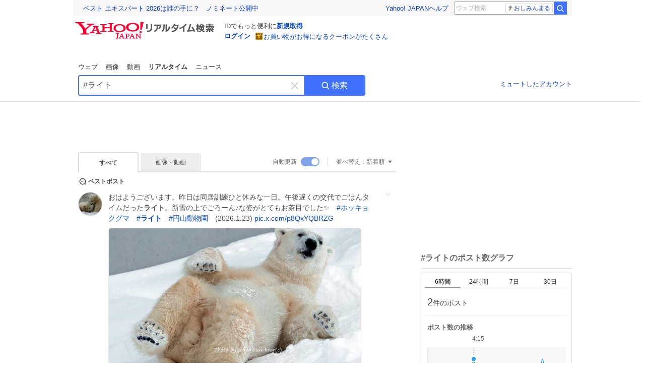

--- FILE ---
content_type: text/html; charset=utf-8
request_url: https://search.yahoo.co.jp/realtime/search?p=%23%E3%83%A9%E3%82%A4%E3%83%88
body_size: 102334
content:
<!DOCTYPE html><html lang="ja" class="web"><head><link rel="preload" href="https://s.yimg.jp/images/templa/mhd/v3/css/mhd-v3-patch-pc.css" as="style"/><meta charSet="utf-8"/><title>「#ライト」のX（旧Twitter）検索結果 - Yahoo!リアルタイム検索</title><meta name="format-detection" content="telephone=no"/><meta name="description" content="「#ライト」に関するX（旧Twitter）検索結果です。ログインやフォロー不要でX（旧Twitter）に投稿されたポストをリアルタイムに検索できます。"/><meta name="robots" content="index,follow,noarchive,max-image-preview:large"/><meta name="google-site-verification" content="_oMlvGMsia0DuaM2mKoiR5vIjRFvH6AahMsNoVvUS08"/><meta name="viewport" content="initial-scale=1.0, maximum-scale=5.0, width=device-width, user-scalable=yes"/><link rel="canonical" href="https://search.yahoo.co.jp/realtime/search?p=%23%E3%83%A9%E3%82%A4%E3%83%88"/><meta property="og:description" content="「#ライト」に関するX（旧Twitter）検索結果です。ログインやフォロー不要でX（旧Twitter）に投稿されたポストをリアルタイムに検索できます。"/><meta property="og:locale" content="ja_JP"/><meta property="og:site_name" content="Yahoo!リアルタイム検索"/><meta property="og:type" content="article"/><meta property="og:image" content="https://rts-pctr.c.yimg.jp/[base64]"/><meta property="og:title" content="「#ライト」のX（旧Twitter）検索結果 - Yahoo!リアルタイム検索"/><meta property="og:url" content="https://search.yahoo.co.jp/realtime/search?p=%23%E3%83%A9%E3%82%A4%E3%83%88&amp;fr=rts_ogp&amp;rkf=1"/><meta property="twitter:card" content="summary_large_image"/><meta property="twitter:title" content="「#ライト」のX（旧Twitter）検索結果 - Yahoo!リアルタイム検索"/><meta property="twitter:description" content="「#ライト」に関するX（旧Twitter）検索結果です。ログインやフォロー不要でX（旧Twitter）に投稿されたポストをリアルタイムに検索できます。"/><meta property="twitter:image" content="https://rts-pctr.c.yimg.jp/[base64]"/><link rel="stylesheet" href="https://s.yimg.jp/images/templa/mhd/v3/css/mhd-v3-patch-pc.css"/><meta name="next-head-count" content="21"/><link rel="icon" href="https://s.yimg.jp/c/icon/s/bsc/2.0/favicon.ico" type="image/vnd.microsoft.icon"/><link rel="apple-touch-icon" href="https://s.yimg.jp/images/ipn/wcb/y129.png"/><link rel="preconnect" href="//rts-pctr.c.yimg.jp"/><link rel="dns-prefetch" href="//rts-pctr.c.yimg.jp"/><link rel="preconnect" href="//pbs.twimg.com"/><link rel="dns-prefetch" href="//pbs.twimg.com"/><link rel="preconnect" href="//video.twimg.com"/><link rel="dns-prefetch" href="//video.twimg.com"/><link rel="stylesheet" href="https://s.yimg.jp/images/riff/4.7.0/riff.min.css"/><link rel="dns-prefetch" href="//approach.yahooapis.jp"/><script async="" src="https://yads.c.yimg.jp/js/yads-async.js"></script><script id="approach" src="https://s.yimg.jp/images/approach/jslib/deeplink-2.1.0.js" defer=""></script><link rel="preload" href="https://s.yimg.jp/images/realtime/fe/assets/_next/static/4.275.1/css/2888.css" as="style"/><link rel="stylesheet" href="https://s.yimg.jp/images/realtime/fe/assets/_next/static/4.275.1/css/2888.css" data-n-g=""/><link rel="preload" href="https://s.yimg.jp/images/realtime/fe/assets/_next/static/4.275.1/css/358.css" as="style"/><link rel="stylesheet" href="https://s.yimg.jp/images/realtime/fe/assets/_next/static/4.275.1/css/358.css" data-n-p=""/><link rel="preload" href="https://s.yimg.jp/images/realtime/fe/assets/_next/static/4.275.1/css/1860.css" as="style"/><link rel="stylesheet" href="https://s.yimg.jp/images/realtime/fe/assets/_next/static/4.275.1/css/1860.css" data-n-p=""/><link rel="preload" href="https://s.yimg.jp/images/realtime/fe/assets/_next/static/4.275.1/css/5603.css" as="style"/><link rel="stylesheet" href="https://s.yimg.jp/images/realtime/fe/assets/_next/static/4.275.1/css/5603.css" data-n-p=""/><link rel="preload" href="https://s.yimg.jp/images/realtime/fe/assets/_next/static/4.275.1/css/3517.css" as="style"/><link rel="stylesheet" href="https://s.yimg.jp/images/realtime/fe/assets/_next/static/4.275.1/css/3517.css" data-n-p=""/><link rel="preload" href="https://s.yimg.jp/images/realtime/fe/assets/_next/static/4.275.1/css/108.css" as="style"/><link rel="stylesheet" href="https://s.yimg.jp/images/realtime/fe/assets/_next/static/4.275.1/css/108.css" data-n-p=""/><link rel="preload" href="https://s.yimg.jp/images/realtime/fe/assets/_next/static/4.275.1/css/7591.css" as="style"/><link rel="stylesheet" href="https://s.yimg.jp/images/realtime/fe/assets/_next/static/4.275.1/css/7591.css" data-n-p=""/><link rel="preload" href="https://s.yimg.jp/images/realtime/fe/assets/_next/static/4.275.1/css/236.css" as="style"/><link rel="stylesheet" href="https://s.yimg.jp/images/realtime/fe/assets/_next/static/4.275.1/css/236.css" data-n-p=""/><link rel="preload" href="https://s.yimg.jp/images/realtime/fe/assets/_next/static/4.275.1/css/9603.css" as="style"/><link rel="stylesheet" href="https://s.yimg.jp/images/realtime/fe/assets/_next/static/4.275.1/css/9603.css" data-n-p=""/><noscript data-n-css=""></noscript><script defer="" nomodule="" src="https://s.yimg.jp/images/realtime/fe/assets/_next/static/4.275.1/chunks/polyfills.js"></script><script src="https://s.yimg.jp/images/realtime/fe/assets/_next/static/4.275.1/chunks/2272.js" defer=""></script><script src="https://s.yimg.jp/images/realtime/fe/assets/_next/static/4.275.1/chunks/9774.js" defer=""></script><script src="https://s.yimg.jp/images/realtime/fe/assets/_next/static/4.275.1/chunks/179.js" defer=""></script><script src="https://s.yimg.jp/images/realtime/fe/assets/_next/static/4.275.1/chunks/2888.js" defer=""></script><script src="https://s.yimg.jp/images/realtime/fe/assets/_next/static/4.275.1/chunks/9412.js" defer=""></script><script src="https://s.yimg.jp/images/realtime/fe/assets/_next/static/4.275.1/chunks/1465.js" defer=""></script><script src="https://s.yimg.jp/images/realtime/fe/assets/_next/static/4.275.1/chunks/956.js" defer=""></script><script src="https://s.yimg.jp/images/realtime/fe/assets/_next/static/4.275.1/chunks/6914.js" defer=""></script><script src="https://s.yimg.jp/images/realtime/fe/assets/_next/static/4.275.1/chunks/8609.js" defer=""></script><script src="https://s.yimg.jp/images/realtime/fe/assets/_next/static/4.275.1/chunks/3253.js" defer=""></script><script src="https://s.yimg.jp/images/realtime/fe/assets/_next/static/4.275.1/chunks/4686.js" defer=""></script><script src="https://s.yimg.jp/images/realtime/fe/assets/_next/static/4.275.1/chunks/7248.js" defer=""></script><script src="https://s.yimg.jp/images/realtime/fe/assets/_next/static/4.275.1/chunks/5933.js" defer=""></script><script src="https://s.yimg.jp/images/realtime/fe/assets/_next/static/4.275.1/chunks/6337.js" defer=""></script><script src="https://s.yimg.jp/images/realtime/fe/assets/_next/static/4.275.1/chunks/358.js" defer=""></script><script src="https://s.yimg.jp/images/realtime/fe/assets/_next/static/4.275.1/chunks/8926.js" defer=""></script><script src="https://s.yimg.jp/images/realtime/fe/assets/_next/static/4.275.1/chunks/3049.js" defer=""></script><script src="https://s.yimg.jp/images/realtime/fe/assets/_next/static/4.275.1/chunks/8410.js" defer=""></script><script src="https://s.yimg.jp/images/realtime/fe/assets/_next/static/4.275.1/chunks/4423.js" defer=""></script><script src="https://s.yimg.jp/images/realtime/fe/assets/_next/static/4.275.1/chunks/2559.js" defer=""></script><script src="https://s.yimg.jp/images/realtime/fe/assets/_next/static/4.275.1/chunks/1860.js" defer=""></script><script src="https://s.yimg.jp/images/realtime/fe/assets/_next/static/4.275.1/chunks/5603.js" defer=""></script><script src="https://s.yimg.jp/images/realtime/fe/assets/_next/static/4.275.1/chunks/3517.js" defer=""></script><script src="https://s.yimg.jp/images/realtime/fe/assets/_next/static/4.275.1/chunks/108.js" defer=""></script><script src="https://s.yimg.jp/images/realtime/fe/assets/_next/static/4.275.1/chunks/5833.js" defer=""></script><script src="https://s.yimg.jp/images/realtime/fe/assets/_next/static/4.275.1/chunks/7074.js" defer=""></script><script src="https://s.yimg.jp/images/realtime/fe/assets/_next/static/4.275.1/chunks/7591.js" defer=""></script><script src="https://s.yimg.jp/images/realtime/fe/assets/_next/static/4.275.1/chunks/236.js" defer=""></script><script src="https://s.yimg.jp/images/realtime/fe/assets/_next/static/4.275.1/chunks/9303.js" defer=""></script><script src="https://s.yimg.jp/images/realtime/fe/assets/_next/static/4.275.1/chunks/9603.js" defer=""></script><script src="https://s.yimg.jp/images/realtime/fe/assets/_next/static/4.275.1/_buildManifest.js" defer=""></script><script src="https://s.yimg.jp/images/realtime/fe/assets/_next/static/4.275.1/_ssgManifest.js" defer=""></script></head><body><div id="__next"><noscript><iframe src="//b.yjtag.jp/iframe?c=LSVmqBi" width="1" height="1" frameBorder="0" scrolling="no" marginHeight="0" marginWidth="0"></iframe></noscript><div class="p"><div id="wrapper"><div id="contents" role="main"><div class="header"><div class="content--990"><div><div data-mhd="mhd" class="mhd"></div></div><div class="Emg_Emg__THbvX"><div class="emg" data-emg="emg"><div class="emg3" data-emg="emg3"></div><div class="emg2" data-emg="emg2"></div><div class="emg1" data-emg="emg1"></div></div></div><noscript><div id="noscript" class="NoScript_NoScript__AZBKm target_modules_viewability"><svg height="20" width="20" class="riff-text-current" fill="#444" focusable="false" viewBox="0 0 48 48"><path clip-rule="evenodd" d="M25.756 9.198c-.966-1.598-2.546-1.598-3.512 0L5.43 37.014C4.436 38.656 5.226 40 7.186 40h33.628c1.96 0 2.75-1.345 1.757-2.988L25.756 9.199ZM22 33.002A2 2 0 1 1 26 32.998a2 2 0 0 1-3.999.002Zm2-4a2 2 0 0 1-2-2v-6a2 2 0 1 1 4 0v6a2 2 0 0 1-2 2Z" fill-rule="evenodd"></path></svg><p>JavaScriptが無効です。ブラウザの設定でJavaScriptを有効にしてください。<br/>詳しくは<a href="https://support.yahoo-net.jp/noscript" data-cl-params="_cl_link:link;_cl_position:0">JavaScriptの設定方法</a>をご覧ください。</p></div></noscript><nav id="tabs" class="VerticalTab_VerticalTab__3MJW_ target_modules_viewability" style="display:block"><ul><li><a href="https://search.yahoo.co.jp/search?p=%23%E3%83%A9%E3%82%A4%E3%83%88&amp;ei=UTF-8" data-cl-params="_cl_link:web;_cl_position:0">ウェブ</a></li><li><a href="https://search.yahoo.co.jp/image/search?p=%23%E3%83%A9%E3%82%A4%E3%83%88&amp;ei=UTF-8" data-cl-params="_cl_link:isrch;_cl_position:0">画像</a></li><li><a href="https://search.yahoo.co.jp/video/search?p=%23%E3%83%A9%E3%82%A4%E3%83%88&amp;ei=UTF-8" data-cl-params="_cl_link:vsrch;_cl_position:0">動画</a></li><li><strong>リアルタイム</strong></li><li><a href="https://news.yahoo.co.jp/search?p=%23%E3%83%A9%E3%82%A4%E3%83%88&amp;ei=UTF-8" data-cl-params="_cl_link:news;_cl_position:0">ニュース</a></li></ul></nav><div id="search" class="SearchBox_fixedHeight__jqsZG target_modules_viewability"><div class="SearchBox_fixedWrap__Y9m9G"><div class="SearchBox_fixedBody__SvltA"><div class="SearchBox_SearchBox__bTaTA"><form role="search" action="/realtime/search" method="get"><div class="SearchBox_searchInputWrap__M_KgB"><input type="search" name="p" class="SearchBox_searchInput__5LNhz" autoCapitalize="off" autoCorrect="off" autoComplete="off" placeholder="キーワードを入力" value="#ライト"/><input type="hidden" name="ei" value="UTF-8"/><input type="hidden" name="ifr" value="tl_sc"/><button class="SearchBox_clearButton__pz8Ig cl-nofollow" type="button" data-cl-params="_cl_link:clear;_cl_position:0"><svg height="24" width="24" class="riff-text-current" fill="#ccc" focusable="false" viewBox="0 0 48 48"><path d="m26.832 24 10.586-10.596a2.001 2.001 0 0 0 0-2.822 2.001 2.001 0 0 0-2.822 0L24 21.168 13.404 10.582a2.001 2.001 0 0 0-2.822 0 2.001 2.001 0 0 0 0 2.822L21.168 24 10.582 34.596a2.001 2.001 0 0 0 0 2.822c.78.776 2.041.776 2.822 0L24 26.832l10.596 10.586a2.001 2.001 0 0 0 2.822-2.822L26.832 24Z"></path></svg><span class="util-Text--hidden">キーワードを消す</span></button></div><button type="submit" class="SearchBox_searchButton__pG_bD" aria-label="検索ボタン" data-cl-params="_cl_link:button;_cl_position:0"><div class="SearchBox_searchIcon___j_K7"><svg height="20" width="20" class="riff-text-current" fill="#fff" focusable="false" viewBox="0 0 48 48"><path clip-rule="evenodd" d="M21 32c-6.075 0-11-4.925-11-11s4.925-11 11-11 11 4.925 11 11-4.925 11-11 11Zm20.414 6.586-8.499-8.499A14.919 14.919 0 0 0 36 21c0-8.284-6.716-15-15-15-8.284 0-15 6.716-15 15 0 8.284 6.716 15 15 15a14.91 14.91 0 0 0 9.086-3.085l8.5 8.499a2 2 0 1 0 2.828-2.828Z" fill-rule="evenodd"></path></svg></div>検索</button></form></div><div class="SearchBox_qt__LdywO"><p><a href="/realtime/preferences" data-cl-params="_cl_link:mutelist;_cl_position:0">ミュートしたアカウント</a></p></div></div></div></div></div></div><div id="contentsBody" class="body content--990"><div class="main"><div class="MainYda_MainYda__t3fDA"><div id="mainTop"></div></div><div class="Tab_TabContainer__qayBf"><div id="mtype" class="Tab_Tab__iDqfT target_modules_viewability"><ul><li><em>すべて</em></li><li><a href="/realtime/search?p=%23%E3%83%A9%E3%82%A4%E3%83%88&amp;ei=UTF-8&amp;mtype=image" data-cl-params="_cl_link:img;_cl_position:0">画像・動画</a></li></ul></div><div class="Tab_option__9MxnV"><div class="Tab_autoRefresh__q9aPq target_modules_viewability">自動更新<input type="checkbox" id="autoscroll" checked="" value="1"/><label for="autoscroll" class="Tab_on__8T98V"></label></div><div id="shso" class="Tab_sort__endqD target_modules_viewability"><p class="Tab_current__E9HM0">並べ替え：<span>新着順</span><svg height="14" width="14" class="riff-text-current" fill="#666" focusable="false" viewBox="0 0 48 48"><path clip-rule="evenodd" d="M35.947 16.739c-.017-.059-.029-.118-.056-.173-.026-.055-.064-.101-.101-.15-.042-.057-.082-.112-.135-.159-.015-.013-.021-.031-.038-.044-.033-.026-.074-.034-.11-.055a.993.993 0 0 0-.184-.093.921.921 0 0 0-.2-.04C35.081 16.019 35.044 16 35 16H13c-.044 0-.082.019-.124.025a.921.921 0 0 0-.2.04.954.954 0 0 0-.183.093c-.036.021-.077.029-.11.055-.017.013-.024.031-.039.044-.052.047-.092.102-.134.159-.037.049-.076.095-.102.15-.026.055-.039.114-.056.173-.018.068-.037.133-.041.203-.001.02-.011.037-.011.058 0 .043.019.081.024.123a.977.977 0 0 0 .041.199.971.971 0 0 0 .093.185c.021.036.029.077.056.11l11 14c.021.028.054.038.078.063.032.034.052.076.091.106.039.031.085.046.128.07.037.021.069.042.106.057A.994.994 0 0 0 24 32c.131 0 .259-.035.384-.087.037-.015.068-.036.103-.056.043-.025.09-.04.13-.071.039-.03.058-.072.091-.106.023-.025.056-.035.078-.063l11-14c.026-.033.034-.074.056-.11a.912.912 0 0 0 .092-.185.86.86 0 0 0 .041-.199c.005-.042.025-.08.025-.123 0-.021-.011-.038-.012-.058a.95.95 0 0 0-.041-.203Z" fill-rule="evenodd"></path></svg></p></div></div></div><div><div id="observer" style="height:1px"></div><div id="autosr" class="target_modules_viewability"></div><div id="bt" class="target_modules_viewability"><div class="BestTweet_BestTweet__ayeNG"><svg height="18" width="18" class="riff-text-current" fill="#444" focusable="false" viewBox="0 0 48 48"><path clip-rule="evenodd" d="M7 24c0-9.389 7.61-17 17-17s17 7.611 17 17c0 3.34-1.893 7.45-1.893 7.45-.412.893-.494 2.389-.183 3.323l1.51 4.53c.25.747-.028 1.223-.627 1.223-.15 0-.318-.03-.504-.092l-4.53-1.51c-.383-.127-.858-.189-1.349-.189-.708 0-1.447.128-1.974.372 0 0-4.11 1.893-7.45 1.893-9.39 0-17-7.611-17-17Zm17-13.007c-7.172 0-13.007 5.835-13.007 13.007S16.828 37.007 24 37.007c.98 0 2.201-.275 3.307-.612 1.1-.335 2.048-.72 2.471-.915 1.401-.645 2.893-.737 3.646-.737.495 0 .972.036 1.428.108-.263-1.678-.044-3.613.628-5.072.21-.458.594-1.41.925-2.502.334-1.099.602-2.303.602-3.277 0-7.172-5.835-13.007-13.007-13.007Zm-5 13.005a2 2 0 1 0-4 .003 2 2 0 0 0 4-.003Zm7 0a2 2 0 1 0-4 .003 2 2 0 0 0 4-.003ZM31 22a2 2 0 1 1 0 4 2 2 0 0 1 0-4Z" fill-rule="evenodd"></path></svg><span>ベストポスト</span></div><div class="Tweet_TweetContainer__aezGm Tweet_overall__a5p_9"><a class="Tweet_TweetMenu__BjvZa" data-cl-params="_cl_link:menu;_cl_position:1;twid:2014826371105882125;twuid:188537439;reply:0;retweet:11;like:260;quote:0;twtmid:0731404f8305ea8d7222,0b92efca0590affe2893,0156898eb7f309972914;twutmid:0731404f8305ea8d7222,00748e1324001a5b4075,03a40fcacacf959c0361,05934eb0c27c253c5713,053ee5b49f6c6b913190;atchimg:1;atchvd:0" data-test="menu">メニューを開く</a><div class="Tweet_Tweet__sna2i"><a class="Tweet_icon__0dOrJ" href="https://x.com/soranitsukibear?utm_source=yjrealtime&amp;utm_medium=search" target="_blank" rel="nofollow" data-cl-params="_cl_link:twico;_cl_position:1;twid:2014826371105882125;twuid:188537439;reply:0;retweet:11;like:260;quote:0;twtmid:0731404f8305ea8d7222,0b92efca0590affe2893,0156898eb7f309972914;twutmid:0731404f8305ea8d7222,00748e1324001a5b4075,03a40fcacacf959c0361,05934eb0c27c253c5713,053ee5b49f6c6b913190;atchimg:1;atchvd:0"><img src="https://rts-pctr.c.yimg.jp/[base64]"/></a><div class="Tweet_bodyContainer__ud_57"><div class="Tweet_bodyWrap__lhoVN"><p class="Tweet_body__3tH8T">おはようございます。昨日は同居訓練ひと休みな一日。午後遅くの交代でごはんタイムだった<em>ライト</em>。新雪の上でごろーん♪な姿がとてもお茶目でした✨　<a href="/realtime/search?p=%23%E3%83%9B%E3%83%83%E3%82%AD%E3%83%A7%E3%82%AF%E3%82%B0%E3%83%9E" target="" data-cl-params="_cl_link:twlhsh;_cl_position:1;twid:2014826371105882125;twuid:188537439;reply:0;retweet:11;like:260;quote:0;twtmid:0731404f8305ea8d7222,0b92efca0590affe2893,0156898eb7f309972914;twutmid:0731404f8305ea8d7222,00748e1324001a5b4075,03a40fcacacf959c0361,05934eb0c27c253c5713,053ee5b49f6c6b913190;atchimg:1;atchvd:0;hashtag:ホッキョクグマ">#<!-- -->ホッキョクグマ</a>　<a href="/realtime/search?p=%23%E3%83%A9%E3%82%A4%E3%83%88" target="" data-cl-params="_cl_link:twlhsh;_cl_position:1;twid:2014826371105882125;twuid:188537439;reply:0;retweet:11;like:260;quote:0;twtmid:0731404f8305ea8d7222,0b92efca0590affe2893,0156898eb7f309972914;twutmid:0731404f8305ea8d7222,00748e1324001a5b4075,03a40fcacacf959c0361,05934eb0c27c253c5713,053ee5b49f6c6b913190;atchimg:1;atchvd:0;hashtag:ライト">#<em>ライト</em></a>　<a href="/realtime/search?p=%23%E5%86%86%E5%B1%B1%E5%8B%95%E7%89%A9%E5%9C%92" target="" data-cl-params="_cl_link:twlhsh;_cl_position:1;twid:2014826371105882125;twuid:188537439;reply:0;retweet:11;like:260;quote:0;twtmid:0731404f8305ea8d7222,0b92efca0590affe2893,0156898eb7f309972914;twutmid:0731404f8305ea8d7222,00748e1324001a5b4075,03a40fcacacf959c0361,05934eb0c27c253c5713,053ee5b49f6c6b913190;atchimg:1;atchvd:0;hashtag:円山動物園">#<!-- -->円山動物園</a>　(2026.1.23) <a href="https://t.co/p8QxYQBRZG" target="_blank" rel="nofollow" data-cl-params="_cl_link:twlurl;_cl_position:1;twid:2014826371105882125;twuid:188537439;reply:0;retweet:11;like:260;quote:0;twtmid:0731404f8305ea8d7222,0b92efca0590affe2893,0156898eb7f309972914;twutmid:0731404f8305ea8d7222,00748e1324001a5b4075,03a40fcacacf959c0361,05934eb0c27c253c5713,053ee5b49f6c6b913190;atchimg:1;atchvd:0;url:pic.x.com/p8QxYQBRZG">pic.x.com/p8QxYQBRZG</a></p></div><div class="Tweet_imageContainerWrapper__O_jSd"><div class="Tweet_imageContainerDivider__F18Zb"><div class="Tweet_imageContainer__8KC7A"><a data-cl-params="_cl_link:twlimg;_cl_position:0;twid:2014826371105882125;twuid:188537439;reply:0;retweet:11;like:260;quote:0;twtmid:0731404f8305ea8d7222,0b92efca0590affe2893,0156898eb7f309972914;twutmid:0731404f8305ea8d7222,00748e1324001a5b4075,03a40fcacacf959c0361,05934eb0c27c253c5713,053ee5b49f6c6b913190;atchimg:1;atchvd:0;mov:no"><img src="https://rts-pctr.c.yimg.jp/[base64]" data-test="image"/></a></div></div></div><div class="Tweet_info__bBT3t"><p class="Tweet_author__h0pGD"><svg width="16" height="16" viewBox="0 0 24 24" fill="none" xmlns="http://www.w3.org/2000/svg"><g clip-path="url(#clip0_16803_69837)"><path d="M13.6823 10.6218L20.2393 3H18.6855L12.9921 9.61788L8.44476 3H3.19995L10.0764 13.0074L3.19995 21H4.75384L10.7663 14.0113L15.5686 21H20.8134L13.682 10.6218H13.6823ZM11.5541 13.0956L10.8574 12.0991L5.31373 4.16971H7.70041L12.1742 10.5689L12.8709 11.5655L18.6863 19.8835H16.2996L11.5541 13.096V13.0956Z" fill="#000"></path></g><defs><clipPath id="clip0_16803_69837"><rect width="24" height="24" fill="fff"></rect></clipPath></defs></svg><span class="Tweet_authorName___6Ckk">soranitsuki</span><svg height="18" width="18" class="riff-text-current" fill="#1DA1F2" focusable="false" viewBox="0 0 48 48"><path clip-rule="evenodd" d="m31.778 20.964-7.071 7.072-2.121 2.12a.999.999 0 0 1-1.414 0l-2.122-2.12-2.829-2.829a2 2 0 1 1 2.828-2.828l2.83 2.829 7.07-7.072a2 2 0 0 1 2.829 2.828ZM42 18.129l-5.241-3.436-1.635-6.064-6.25.312L24 5l-4.874 3.941-6.251-.312-1.635 6.064L6 18.129 8.228 24 6 29.871l5.24 3.435 1.635 6.065 6.251-.313L24 43l4.874-3.942 6.25.313 1.635-6.065L42 29.871 39.772 24 42 18.129Z" fill-rule="evenodd"></path></svg><a class="Tweet_authorID__JKhEb" href="https://x.com/soranitsukibear?utm_source=yjrealtime&amp;utm_medium=search" target="_blank" rel="nofollow" data-cl-params="_cl_link:twaco;_cl_position:1;twid:2014826371105882125;twuid:188537439;reply:0;retweet:11;like:260;quote:0;twtmid:0731404f8305ea8d7222,0b92efca0590affe2893,0156898eb7f309972914;twutmid:0731404f8305ea8d7222,00748e1324001a5b4075,03a40fcacacf959c0361,05934eb0c27c253c5713,053ee5b49f6c6b913190;atchimg:1;atchvd:0">@<!-- -->soranitsukibear</a></p></div><div class="Tweet_footer__gF4gH"><ul class="Tweet_action__2GvMa Tweet_bold__0F619"><li><a href="https://x.com/intent/tweet?in_reply_to=2014826371105882125&amp;utm_source=yjrealtime&amp;utm_medium=search" target="_blank" rel="nofollow" data-cl-params="_cl_link:twrp;_cl_position:1;twid:2014826371105882125;twuid:188537439;reply:0;retweet:11;like:260;quote:0;twtmid:0731404f8305ea8d7222,0b92efca0590affe2893,0156898eb7f309972914;twutmid:0731404f8305ea8d7222,00748e1324001a5b4075,03a40fcacacf959c0361,05934eb0c27c253c5713,053ee5b49f6c6b913190;atchimg:1;atchvd:0"><svg height="17" width="17" class="riff-text-current" fill="#999" focusable="false" viewBox="0 0 48 48"><path clip-rule="evenodd" d="M24 7C14.61 7 7 14.611 7 24s7.61 17 17 17c3.34 0 7.45-1.893 7.45-1.893.527-.244 1.266-.372 1.974-.372.49 0 .966.062 1.349.19l4.53 1.51c.186.061.355.09.504.09.599 0 .876-.475.627-1.222l-1.51-4.53c-.311-.934-.229-2.43.183-3.323 0 0 1.893-4.11 1.893-7.45 0-9.389-7.61-17-17-17ZM10.993 24c0-7.172 5.835-13.007 13.007-13.007S37.007 16.828 37.007 24c0 .974-.268 2.178-.602 3.277a21.795 21.795 0 0 1-.925 2.502c-.672 1.459-.89 3.394-.627 5.072a9.142 9.142 0 0 0-1.429-.108c-.753 0-2.245.091-3.646.737-.423.196-1.371.58-2.47.915-1.107.337-2.327.612-3.308.612-7.172 0-13.007-5.835-13.007-13.007Z" fill-rule="evenodd"></path></svg><span></span></a></li><li><a href="https://x.com/intent/retweet?tweet_id=2014826371105882125&amp;utm_source=yjrealtime&amp;utm_medium=search" target="_blank" rel="nofollow" data-cl-params="_cl_link:twre;_cl_position:1;twid:2014826371105882125;twuid:188537439;reply:0;retweet:11;like:260;quote:0;twtmid:0731404f8305ea8d7222,0b92efca0590affe2893,0156898eb7f309972914;twutmid:0731404f8305ea8d7222,00748e1324001a5b4075,03a40fcacacf959c0361,05934eb0c27c253c5713,053ee5b49f6c6b913190;atchimg:1;atchvd:0"><svg height="18" width="18" class="riff-text-current" fill="#999" focusable="false" viewBox="0 0 48 48"><path clip-rule="evenodd" d="M12.392 10.04c.058.011.11.033.168.05.069.02.138.035.205.063.066.027.125.065.187.098.052.03.107.052.157.086.074.049.144.102.21.16l.097.09 5.998 6a2 2 0 0 1-2.694 2.95l-.134-.123L14 16.828V34h11a2 2 0 0 1 .149 3.995l-.15.005H14a4.004 4.004 0 0 1-3.994-3.8L10 34V16.828l-2.586 2.586A1.99 1.99 0 0 1 6 20a2 2 0 0 1-1.53-3.287l.116-.127 5.998-5.999c.094-.093.196-.177.307-.25l.077-.045.079-.04c.062-.034.122-.072.188-.099.067-.028.136-.044.204-.064.057-.016.11-.038.169-.049a1.99 1.99 0 0 1 .784 0ZM34 10c2.139 0 3.89 1.687 3.995 3.8L38 14v17.172l2.586-2.586a2 2 0 0 1 2.945 2.7l-.117.128-6 5.999a1.994 1.994 0 0 1-.305.25l-.154.084c-.063.035-.124.072-.19.1-.066.028-.135.043-.203.063-.057.017-.111.039-.17.051-.13.025-.261.039-.392.039s-.262-.014-.392-.039l-.171-.051c-.067-.02-.136-.035-.202-.063l-.097-.047-.247-.137a2.025 2.025 0 0 1-.21-.16l-.097-.09-5.998-5.999a2 2 0 0 1 2.7-2.945l.128.117L34 31.172V14H23a2 2 0 0 1-.15-3.995L23 10h11Z" fill-rule="evenodd"></path></svg><span>11</span></a></li><li><a href="https://x.com/intent/like?tweet_id=2014826371105882125&amp;utm_source=yjrealtime&amp;utm_medium=search" target="_blank" rel="nofollow" data-cl-params="_cl_link:twfev;_cl_position:1;twid:2014826371105882125;twuid:188537439;reply:0;retweet:11;like:260;quote:0;twtmid:0731404f8305ea8d7222,0b92efca0590affe2893,0156898eb7f309972914;twutmid:0731404f8305ea8d7222,00748e1324001a5b4075,03a40fcacacf959c0361,05934eb0c27c253c5713,053ee5b49f6c6b913190;atchimg:1;atchvd:0"><svg height="18" width="18" class="riff-text-current" fill="#999" focusable="false" viewBox="0 0 48 48"><path clip-rule="evenodd" d="M15.887 12.987a6.014 6.014 0 0 0-4.188 1.671C10.604 15.715 10 17.113 10 18.595c0 1.483.604 2.883 1.699 3.939L24 34.395l12.302-11.861C37.397 21.478 38 20.078 38 18.595c0-1.482-.603-2.88-1.697-3.937h-.001c-2.309-2.228-6.069-2.227-8.378 0l-2.536 2.445a1.998 1.998 0 0 1-2.775 0l-2.536-2.445a6.019 6.019 0 0 0-4.19-1.67ZM24 39c-.613 0-1.225-.23-1.703-.69L8.921 25.413C7.037 23.596 6 21.175 6 18.596c0-2.58 1.038-5 2.922-6.816 3.841-3.706 10.091-3.705 13.932 0L24 12.884l1.148-1.105c3.842-3.706 10.092-3.705 13.931 0C40.962 13.595 42 16.016 42 18.595c0 2.58-1.037 5.001-2.921 6.819L25.703 38.31c-.477.46-1.09.69-1.703.69Z" fill-rule="evenodd"></path></svg><span>260</span></a></li></ul><time class="Tweet_time__GS_jw"><a href="https://x.com/soranitsukibear/status/2014826371105882125?utm_source=yjrealtime&amp;utm_medium=search" target="_blank" rel="nofollow" data-cl-params="_cl_link:twtm;_cl_position:1;twid:2014826371105882125;twuid:188537439;reply:0;retweet:11;like:260;quote:0;twtmid:0731404f8305ea8d7222,0b92efca0590affe2893,0156898eb7f309972914;twutmid:0731404f8305ea8d7222,00748e1324001a5b4075,03a40fcacacf959c0361,05934eb0c27c253c5713,053ee5b49f6c6b913190;atchimg:1;atchvd:0">7:23</a></time></div></div></div><a class="Tweet_overallLink__cl7og" href="/realtime/search/tweet/2014826371105882125?detail=1&amp;ifr=tl_twdtl&amp;rkf=1" data-cl-params="_cl_link:twdetail;_cl_position:1;twid:2014826371105882125;twuid:188537439;reply:0;retweet:11;like:260;quote:0;twtmid:0731404f8305ea8d7222,0b92efca0590affe2893,0156898eb7f309972914;twutmid:0731404f8305ea8d7222,00748e1324001a5b4075,03a40fcacacf959c0361,05934eb0c27c253c5713,053ee5b49f6c6b913190;atchimg:1;atchvd:0"></a></div></div><div id="sr" class="Timeline_Timeline___xmUI target_modules_viewability"><div><div class="Tweet_TweetContainer__aezGm Tweet_overall__a5p_9"><a class="Tweet_TweetMenu__BjvZa" data-cl-params="_cl_link:menu;_cl_position:1;twid:2014960191293555102;twuid:1785647555373875200;reply:0;retweet:12;like:11;quote:0;twtmid:0b3f1dbe1de0afce6208,001aa324854a9a5e1321,0d23f2bc187e39271876;twutmid:001aa324854a9a5e1321,0b3b3a6ac74ecbd52225,06332443ac371a295658;atchimg:4;atchvd:0" data-test="menu">メニューを開く</a><div class="Tweet_Tweet__sna2i"><a class="Tweet_icon__0dOrJ" href="https://x.com/fukufuku1997218?utm_source=yjrealtime&amp;utm_medium=search" target="_blank" rel="nofollow" data-cl-params="_cl_link:twico;_cl_position:1;twid:2014960191293555102;twuid:1785647555373875200;reply:0;retweet:12;like:11;quote:0;twtmid:0b3f1dbe1de0afce6208,001aa324854a9a5e1321,0d23f2bc187e39271876;twutmid:001aa324854a9a5e1321,0b3b3a6ac74ecbd52225,06332443ac371a295658;atchimg:4;atchvd:0"><img src="https://rts-pctr.c.yimg.jp/[base64]"/></a><div class="Tweet_bodyContainer__ud_57"><div class="Tweet_bodyWrap__lhoVN"><p class="Tweet_body__3tH8T">TiktokLite❤️‍🔥新規さま⋆*  ☟招待リンク３つ𓂃⟡.·  即金3000円分㌽ <a href="https://t.co/iVewOmT6m5" target="_blank" rel="nofollow" data-cl-params="_cl_link:twlurl;_cl_position:1;twid:2014960191293555102;twuid:1785647555373875200;reply:0;retweet:12;like:11;quote:0;twtmid:0b3f1dbe1de0afce6208,001aa324854a9a5e1321,0d23f2bc187e39271876;twutmid:001aa324854a9a5e1321,0b3b3a6ac74ecbd52225,06332443ac371a295658;atchimg:4;atchvd:0;url:lite.tiktok.com/t/ZSHooCfrASUk…">lite.tiktok.com/t/ZSHooCfrASUk…</a>  通常5000円分㌽＋増額中 <a href="https://t.co/aZRHVJVCN9" target="_blank" rel="nofollow" data-cl-params="_cl_link:twlurl;_cl_position:1;twid:2014960191293555102;twuid:1785647555373875200;reply:0;retweet:12;like:11;quote:0;twtmid:0b3f1dbe1de0afce6208,001aa324854a9a5e1321,0d23f2bc187e39271876;twutmid:001aa324854a9a5e1321,0b3b3a6ac74ecbd52225,06332443ac371a295658;atchimg:4;atchvd:0;url:lite.tiktok.com/t/ZSHooC9NFur4…">lite.tiktok.com/t/ZSHooC9NFur4…</a>  QR登録【5000円分】㌽ｺｰﾄﾞ還元* ゚ <a href="https://t.co/sXqAGU0Axe" target="_blank" rel="nofollow" data-cl-params="_cl_link:twlurl;_cl_position:1;twid:2014960191293555102;twuid:1785647555373875200;reply:0;retweet:12;like:11;quote:0;twtmid:0b3f1dbe1de0afce6208,001aa324854a9a5e1321,0d23f2bc187e39271876;twutmid:001aa324854a9a5e1321,0b3b3a6ac74ecbd52225,06332443ac371a295658;atchimg:4;atchvd:0;url:lite.tiktok.com/t/ZSHooCU9fnKf…">lite.tiktok.com/t/ZSHooCU9fnKf…</a>  PayPay・楽天等 色んな㌽交換🉑  <a href="/realtime/search?p=%23%E3%83%9D%E3%82%A4%E6%B4%BB" target="" data-cl-params="_cl_link:twlhsh;_cl_position:1;twid:2014960191293555102;twuid:1785647555373875200;reply:0;retweet:12;like:11;quote:0;twtmid:0b3f1dbe1de0afce6208,001aa324854a9a5e1321,0d23f2bc187e39271876;twutmid:001aa324854a9a5e1321,0b3b3a6ac74ecbd52225,06332443ac371a295658;atchimg:4;atchvd:0;hashtag:ポイ活">#<!-- -->ポイ活</a> <a href="/realtime/search?p=%23%E3%83%A9%E3%82%A4%E3%83%88" target="" data-cl-params="_cl_link:twlhsh;_cl_position:1;twid:2014960191293555102;twuid:1785647555373875200;reply:0;retweet:12;like:11;quote:0;twtmid:0b3f1dbe1de0afce6208,001aa324854a9a5e1321,0d23f2bc187e39271876;twutmid:001aa324854a9a5e1321,0b3b3a6ac74ecbd52225,06332443ac371a295658;atchimg:4;atchvd:0;hashtag:ライト">#<em>ライト</em></a> <a href="/realtime/search?p=%23%E5%8F%8B%E9%81%94%E6%8B%9B%E5%BE%85" target="" data-cl-params="_cl_link:twlhsh;_cl_position:1;twid:2014960191293555102;twuid:1785647555373875200;reply:0;retweet:12;like:11;quote:0;twtmid:0b3f1dbe1de0afce6208,001aa324854a9a5e1321,0d23f2bc187e39271876;twutmid:001aa324854a9a5e1321,0b3b3a6ac74ecbd52225,06332443ac371a295658;atchimg:4;atchvd:0;hashtag:友達招待">#<!-- -->友達招待</a> <a href="/realtime/search?p=%23%E3%83%9C%E3%83%B3%E3%83%89%E3%83%AD" target="" data-cl-params="_cl_link:twlhsh;_cl_position:1;twid:2014960191293555102;twuid:1785647555373875200;reply:0;retweet:12;like:11;quote:0;twtmid:0b3f1dbe1de0afce6208,001aa324854a9a5e1321,0d23f2bc187e39271876;twutmid:001aa324854a9a5e1321,0b3b3a6ac74ecbd52225,06332443ac371a295658;atchimg:4;atchvd:0;hashtag:ボンドロ">#<!-- -->ボンドロ</a> お小遣い 休み <a href="https://t.co/wSq31JecJw" target="_blank" rel="nofollow" data-cl-params="_cl_link:twlurl;_cl_position:1;twid:2014960191293555102;twuid:1785647555373875200;reply:0;retweet:12;like:11;quote:0;twtmid:0b3f1dbe1de0afce6208,001aa324854a9a5e1321,0d23f2bc187e39271876;twutmid:001aa324854a9a5e1321,0b3b3a6ac74ecbd52225,06332443ac371a295658;atchimg:4;atchvd:0;url:pic.x.com/wSq31JecJw">pic.x.com/wSq31JecJw</a></p></div><div class="Tweet_imageContainerWrapper__O_jSd"><div class="Tweet_imageContainerDivider__F18Zb"><div class="Tweet_imageContainer__8KC7A"><a data-cl-params="_cl_link:twlimg;_cl_position:0;twid:2014960191293555102;twuid:1785647555373875200;reply:0;retweet:12;like:11;quote:0;twtmid:0b3f1dbe1de0afce6208,001aa324854a9a5e1321,0d23f2bc187e39271876;twutmid:001aa324854a9a5e1321,0b3b3a6ac74ecbd52225,06332443ac371a295658;atchimg:4;atchvd:0;mov:no"><img src="https://rts-pctr.c.yimg.jp/[base64]" data-test="image"/></a></div><div class="Tweet_imageContainer__8KC7A"><a data-cl-params="_cl_link:twlimg;_cl_position:2;twid:2014960191293555102;twuid:1785647555373875200;reply:0;retweet:12;like:11;quote:0;twtmid:0b3f1dbe1de0afce6208,001aa324854a9a5e1321,0d23f2bc187e39271876;twutmid:001aa324854a9a5e1321,0b3b3a6ac74ecbd52225,06332443ac371a295658;atchimg:4;atchvd:0;mov:no"><img src="https://rts-pctr.c.yimg.jp/[base64]" data-test="image"/></a></div></div><div class="Tweet_imageContainerDivider__F18Zb"><div class="Tweet_imageContainer__8KC7A"><a data-cl-params="_cl_link:twlimg;_cl_position:1;twid:2014960191293555102;twuid:1785647555373875200;reply:0;retweet:12;like:11;quote:0;twtmid:0b3f1dbe1de0afce6208,001aa324854a9a5e1321,0d23f2bc187e39271876;twutmid:001aa324854a9a5e1321,0b3b3a6ac74ecbd52225,06332443ac371a295658;atchimg:4;atchvd:0;mov:no"><img src="https://rts-pctr.c.yimg.jp/[base64]" data-test="image"/></a></div><div class="Tweet_imageContainer__8KC7A"><a data-cl-params="_cl_link:twlimg;_cl_position:3;twid:2014960191293555102;twuid:1785647555373875200;reply:0;retweet:12;like:11;quote:0;twtmid:0b3f1dbe1de0afce6208,001aa324854a9a5e1321,0d23f2bc187e39271876;twutmid:001aa324854a9a5e1321,0b3b3a6ac74ecbd52225,06332443ac371a295658;atchimg:4;atchvd:0;mov:no"><img src="https://rts-pctr.c.yimg.jp/[base64]" data-test="image"/></a></div></div></div><div class="Tweet_info__bBT3t"><p class="Tweet_author__h0pGD"><svg width="16" height="16" viewBox="0 0 24 24" fill="none" xmlns="http://www.w3.org/2000/svg"><g clip-path="url(#clip0_16803_69837)"><path d="M13.6823 10.6218L20.2393 3H18.6855L12.9921 9.61788L8.44476 3H3.19995L10.0764 13.0074L3.19995 21H4.75384L10.7663 14.0113L15.5686 21H20.8134L13.682 10.6218H13.6823ZM11.5541 13.0956L10.8574 12.0991L5.31373 4.16971H7.70041L12.1742 10.5689L12.8709 11.5655L18.6863 19.8835H16.2996L11.5541 13.096V13.0956Z" fill="#000"></path></g><defs><clipPath id="clip0_16803_69837"><rect width="24" height="24" fill="fff"></rect></clipPath></defs></svg><span class="Tweet_authorName___6Ckk">くに</span><a class="Tweet_authorID__JKhEb" href="https://x.com/fukufuku1997218?utm_source=yjrealtime&amp;utm_medium=search" target="_blank" rel="nofollow" data-cl-params="_cl_link:twaco;_cl_position:1;twid:2014960191293555102;twuid:1785647555373875200;reply:0;retweet:12;like:11;quote:0;twtmid:0b3f1dbe1de0afce6208,001aa324854a9a5e1321,0d23f2bc187e39271876;twutmid:001aa324854a9a5e1321,0b3b3a6ac74ecbd52225,06332443ac371a295658;atchimg:4;atchvd:0">@<!-- -->fukufuku1997218</a></p></div><div class="Tweet_footer__gF4gH"><ul class="Tweet_action__2GvMa"><li><a href="https://x.com/intent/tweet?in_reply_to=2014960191293555102&amp;utm_source=yjrealtime&amp;utm_medium=search" target="_blank" rel="nofollow" data-cl-params="_cl_link:twrp;_cl_position:1;twid:2014960191293555102;twuid:1785647555373875200;reply:0;retweet:12;like:11;quote:0;twtmid:0b3f1dbe1de0afce6208,001aa324854a9a5e1321,0d23f2bc187e39271876;twutmid:001aa324854a9a5e1321,0b3b3a6ac74ecbd52225,06332443ac371a295658;atchimg:4;atchvd:0"><svg height="17" width="17" class="riff-text-current" fill="#999" focusable="false" viewBox="0 0 48 48"><path clip-rule="evenodd" d="M24 7C14.61 7 7 14.611 7 24s7.61 17 17 17c3.34 0 7.45-1.893 7.45-1.893.527-.244 1.266-.372 1.974-.372.49 0 .966.062 1.349.19l4.53 1.51c.186.061.355.09.504.09.599 0 .876-.475.627-1.222l-1.51-4.53c-.311-.934-.229-2.43.183-3.323 0 0 1.893-4.11 1.893-7.45 0-9.389-7.61-17-17-17ZM10.993 24c0-7.172 5.835-13.007 13.007-13.007S37.007 16.828 37.007 24c0 .974-.268 2.178-.602 3.277a21.795 21.795 0 0 1-.925 2.502c-.672 1.459-.89 3.394-.627 5.072a9.142 9.142 0 0 0-1.429-.108c-.753 0-2.245.091-3.646.737-.423.196-1.371.58-2.47.915-1.107.337-2.327.612-3.308.612-7.172 0-13.007-5.835-13.007-13.007Z" fill-rule="evenodd"></path></svg><span></span></a></li><li><a href="https://x.com/intent/retweet?tweet_id=2014960191293555102&amp;utm_source=yjrealtime&amp;utm_medium=search" target="_blank" rel="nofollow" data-cl-params="_cl_link:twre;_cl_position:1;twid:2014960191293555102;twuid:1785647555373875200;reply:0;retweet:12;like:11;quote:0;twtmid:0b3f1dbe1de0afce6208,001aa324854a9a5e1321,0d23f2bc187e39271876;twutmid:001aa324854a9a5e1321,0b3b3a6ac74ecbd52225,06332443ac371a295658;atchimg:4;atchvd:0"><svg height="18" width="18" class="riff-text-current" fill="#999" focusable="false" viewBox="0 0 48 48"><path clip-rule="evenodd" d="M12.392 10.04c.058.011.11.033.168.05.069.02.138.035.205.063.066.027.125.065.187.098.052.03.107.052.157.086.074.049.144.102.21.16l.097.09 5.998 6a2 2 0 0 1-2.694 2.95l-.134-.123L14 16.828V34h11a2 2 0 0 1 .149 3.995l-.15.005H14a4.004 4.004 0 0 1-3.994-3.8L10 34V16.828l-2.586 2.586A1.99 1.99 0 0 1 6 20a2 2 0 0 1-1.53-3.287l.116-.127 5.998-5.999c.094-.093.196-.177.307-.25l.077-.045.079-.04c.062-.034.122-.072.188-.099.067-.028.136-.044.204-.064.057-.016.11-.038.169-.049a1.99 1.99 0 0 1 .784 0ZM34 10c2.139 0 3.89 1.687 3.995 3.8L38 14v17.172l2.586-2.586a2 2 0 0 1 2.945 2.7l-.117.128-6 5.999a1.994 1.994 0 0 1-.305.25l-.154.084c-.063.035-.124.072-.19.1-.066.028-.135.043-.203.063-.057.017-.111.039-.17.051-.13.025-.261.039-.392.039s-.262-.014-.392-.039l-.171-.051c-.067-.02-.136-.035-.202-.063l-.097-.047-.247-.137a2.025 2.025 0 0 1-.21-.16l-.097-.09-5.998-5.999a2 2 0 0 1 2.7-2.945l.128.117L34 31.172V14H23a2 2 0 0 1-.15-3.995L23 10h11Z" fill-rule="evenodd"></path></svg><span>12</span></a></li><li><a href="https://x.com/intent/like?tweet_id=2014960191293555102&amp;utm_source=yjrealtime&amp;utm_medium=search" target="_blank" rel="nofollow" data-cl-params="_cl_link:twfev;_cl_position:1;twid:2014960191293555102;twuid:1785647555373875200;reply:0;retweet:12;like:11;quote:0;twtmid:0b3f1dbe1de0afce6208,001aa324854a9a5e1321,0d23f2bc187e39271876;twutmid:001aa324854a9a5e1321,0b3b3a6ac74ecbd52225,06332443ac371a295658;atchimg:4;atchvd:0"><svg height="18" width="18" class="riff-text-current" fill="#999" focusable="false" viewBox="0 0 48 48"><path clip-rule="evenodd" d="M15.887 12.987a6.014 6.014 0 0 0-4.188 1.671C10.604 15.715 10 17.113 10 18.595c0 1.483.604 2.883 1.699 3.939L24 34.395l12.302-11.861C37.397 21.478 38 20.078 38 18.595c0-1.482-.603-2.88-1.697-3.937h-.001c-2.309-2.228-6.069-2.227-8.378 0l-2.536 2.445a1.998 1.998 0 0 1-2.775 0l-2.536-2.445a6.019 6.019 0 0 0-4.19-1.67ZM24 39c-.613 0-1.225-.23-1.703-.69L8.921 25.413C7.037 23.596 6 21.175 6 18.596c0-2.58 1.038-5 2.922-6.816 3.841-3.706 10.091-3.705 13.932 0L24 12.884l1.148-1.105c3.842-3.706 10.092-3.705 13.931 0C40.962 13.595 42 16.016 42 18.595c0 2.58-1.037 5.001-2.921 6.819L25.703 38.31c-.477.46-1.09.69-1.703.69Z" fill-rule="evenodd"></path></svg><span>11</span></a></li></ul><time class="Tweet_time__GS_jw"><a href="https://x.com/fukufuku1997218/status/2014960191293555102?utm_source=yjrealtime&amp;utm_medium=search" target="_blank" rel="nofollow" data-cl-params="_cl_link:twtm;_cl_position:1;twid:2014960191293555102;twuid:1785647555373875200;reply:0;retweet:12;like:11;quote:0;twtmid:0b3f1dbe1de0afce6208,001aa324854a9a5e1321,0d23f2bc187e39271876;twutmid:001aa324854a9a5e1321,0b3b3a6ac74ecbd52225,06332443ac371a295658;atchimg:4;atchvd:0">56分前</a></time></div></div></div><a class="Tweet_overallLink__cl7og" href="/realtime/search/tweet/2014960191293555102?detail=1&amp;ifr=tl_twdtl&amp;rkf=1" data-cl-params="_cl_link:twdetail;_cl_position:1;twid:2014960191293555102;twuid:1785647555373875200;reply:0;retweet:12;like:11;quote:0;twtmid:0b3f1dbe1de0afce6208,001aa324854a9a5e1321,0d23f2bc187e39271876;twutmid:001aa324854a9a5e1321,0b3b3a6ac74ecbd52225,06332443ac371a295658;atchimg:4;atchvd:0"></a></div></div><div><div class="Tweet_TweetContainer__aezGm Tweet_overall__a5p_9"><a class="Tweet_TweetMenu__BjvZa" data-cl-params="_cl_link:menu;_cl_position:2;twid:2014916287055724996;twuid:118930595;reply:0;retweet:0;like:0;quote:0;twtmid:057279f4e47018834262,02b65c102fc034fe0452;twutmid:036695dc2a6d6b738837,0b3b3a6ac74ecbd52225;atchimg:0;atchvd:0" data-test="menu">メニューを開く</a><div class="Tweet_Tweet__sna2i"><a class="Tweet_icon__0dOrJ" href="https://x.com/nyaokiyoko?utm_source=yjrealtime&amp;utm_medium=search" target="_blank" rel="nofollow" data-cl-params="_cl_link:twico;_cl_position:2;twid:2014916287055724996;twuid:118930595;reply:0;retweet:0;like:0;quote:0;twtmid:057279f4e47018834262,02b65c102fc034fe0452;twutmid:036695dc2a6d6b738837,0b3b3a6ac74ecbd52225;atchimg:0;atchvd:0"><img src="https://rts-pctr.c.yimg.jp/[base64]"/></a><div class="Tweet_bodyContainer__ud_57"><div class="Tweet_bodyWrap__lhoVN"><p class="Tweet_body__3tH8T">王様のブランチの買い物の達人で 出口夏希さん達が気に入った照明　～ 【ポーセリンロケット<em>ライト</em>】  <a href="/realtime/search?p=%23%E7%8E%8B%E6%A7%98%E3%81%AE%E3%83%96%E3%83%A9%E3%83%B3%E3%83%81" target="" data-cl-params="_cl_link:twlhsh;_cl_position:2;twid:2014916287055724996;twuid:118930595;reply:0;retweet:0;like:0;quote:0;twtmid:057279f4e47018834262,02b65c102fc034fe0452;twutmid:036695dc2a6d6b738837,0b3b3a6ac74ecbd52225;atchimg:0;atchvd:0;hashtag:王様のブランチ">#<!-- -->王様のブランチ</a>  <a href="/realtime/search?p=%23%E3%83%A9%E3%82%A4%E3%83%88" target="" data-cl-params="_cl_link:twlhsh;_cl_position:2;twid:2014916287055724996;twuid:118930595;reply:0;retweet:0;like:0;quote:0;twtmid:057279f4e47018834262,02b65c102fc034fe0452;twutmid:036695dc2a6d6b738837,0b3b3a6ac74ecbd52225;atchimg:0;atchvd:0;hashtag:ライト">#<em>ライト</em></a>　  ⇒ <a href="https://t.co/dDfcdYIxd1" target="_blank" rel="nofollow" data-cl-params="_cl_link:twlurl;_cl_position:2;twid:2014916287055724996;twuid:118930595;reply:0;retweet:0;like:0;quote:0;twtmid:057279f4e47018834262,02b65c102fc034fe0452;twutmid:036695dc2a6d6b738837,0b3b3a6ac74ecbd52225;atchimg:0;atchvd:0;url:ameblo.jp/nyaokiyoko/ent…">ameblo.jp/nyaokiyoko/ent…</a> <a href="/realtime/search?p=%23%E3%82%A2%E3%83%A1%E3%83%96%E3%83%AD" target="" data-cl-params="_cl_link:twlhsh;_cl_position:2;twid:2014916287055724996;twuid:118930595;reply:0;retweet:0;like:0;quote:0;twtmid:057279f4e47018834262,02b65c102fc034fe0452;twutmid:036695dc2a6d6b738837,0b3b3a6ac74ecbd52225;atchimg:0;atchvd:0;hashtag:アメブロ">#<!-- -->アメブロ</a> <a href="https://x.com/ameba_official?utm_source=yjrealtime&amp;utm_medium=search" target="_blank" rel="nofollow" data-cl-params="_cl_link:twlat;_cl_position:2;twid:2014916287055724996;twuid:118930595;reply:0;retweet:0;like:0;quote:0;twtmid:057279f4e47018834262,02b65c102fc034fe0452;twutmid:036695dc2a6d6b738837,0b3b3a6ac74ecbd52225;atchimg:0;atchvd:0">@ameba_official</a>より</p></div><div class="Tweet_info__bBT3t"><p class="Tweet_author__h0pGD"><svg width="16" height="16" viewBox="0 0 24 24" fill="none" xmlns="http://www.w3.org/2000/svg"><g clip-path="url(#clip0_16803_69837)"><path d="M13.6823 10.6218L20.2393 3H18.6855L12.9921 9.61788L8.44476 3H3.19995L10.0764 13.0074L3.19995 21H4.75384L10.7663 14.0113L15.5686 21H20.8134L13.682 10.6218H13.6823ZM11.5541 13.0956L10.8574 12.0991L5.31373 4.16971H7.70041L12.1742 10.5689L12.8709 11.5655L18.6863 19.8835H16.2996L11.5541 13.096V13.0956Z" fill="#000"></path></g><defs><clipPath id="clip0_16803_69837"><rect width="24" height="24" fill="fff"></rect></clipPath></defs></svg><span class="Tweet_authorName___6Ckk">きよ</span><a class="Tweet_authorID__JKhEb" href="https://x.com/nyaokiyoko?utm_source=yjrealtime&amp;utm_medium=search" target="_blank" rel="nofollow" data-cl-params="_cl_link:twaco;_cl_position:2;twid:2014916287055724996;twuid:118930595;reply:0;retweet:0;like:0;quote:0;twtmid:057279f4e47018834262,02b65c102fc034fe0452;twutmid:036695dc2a6d6b738837,0b3b3a6ac74ecbd52225;atchimg:0;atchvd:0">@<!-- -->nyaokiyoko</a></p></div><div class="Tweet_footer__gF4gH"><ul class="Tweet_action__2GvMa"><li><a href="https://x.com/intent/tweet?in_reply_to=2014916287055724996&amp;utm_source=yjrealtime&amp;utm_medium=search" target="_blank" rel="nofollow" data-cl-params="_cl_link:twrp;_cl_position:2;twid:2014916287055724996;twuid:118930595;reply:0;retweet:0;like:0;quote:0;twtmid:057279f4e47018834262,02b65c102fc034fe0452;twutmid:036695dc2a6d6b738837,0b3b3a6ac74ecbd52225;atchimg:0;atchvd:0"><svg height="17" width="17" class="riff-text-current" fill="#999" focusable="false" viewBox="0 0 48 48"><path clip-rule="evenodd" d="M24 7C14.61 7 7 14.611 7 24s7.61 17 17 17c3.34 0 7.45-1.893 7.45-1.893.527-.244 1.266-.372 1.974-.372.49 0 .966.062 1.349.19l4.53 1.51c.186.061.355.09.504.09.599 0 .876-.475.627-1.222l-1.51-4.53c-.311-.934-.229-2.43.183-3.323 0 0 1.893-4.11 1.893-7.45 0-9.389-7.61-17-17-17ZM10.993 24c0-7.172 5.835-13.007 13.007-13.007S37.007 16.828 37.007 24c0 .974-.268 2.178-.602 3.277a21.795 21.795 0 0 1-.925 2.502c-.672 1.459-.89 3.394-.627 5.072a9.142 9.142 0 0 0-1.429-.108c-.753 0-2.245.091-3.646.737-.423.196-1.371.58-2.47.915-1.107.337-2.327.612-3.308.612-7.172 0-13.007-5.835-13.007-13.007Z" fill-rule="evenodd"></path></svg><span></span></a></li><li><a href="https://x.com/intent/retweet?tweet_id=2014916287055724996&amp;utm_source=yjrealtime&amp;utm_medium=search" target="_blank" rel="nofollow" data-cl-params="_cl_link:twre;_cl_position:2;twid:2014916287055724996;twuid:118930595;reply:0;retweet:0;like:0;quote:0;twtmid:057279f4e47018834262,02b65c102fc034fe0452;twutmid:036695dc2a6d6b738837,0b3b3a6ac74ecbd52225;atchimg:0;atchvd:0"><svg height="18" width="18" class="riff-text-current" fill="#999" focusable="false" viewBox="0 0 48 48"><path clip-rule="evenodd" d="M12.392 10.04c.058.011.11.033.168.05.069.02.138.035.205.063.066.027.125.065.187.098.052.03.107.052.157.086.074.049.144.102.21.16l.097.09 5.998 6a2 2 0 0 1-2.694 2.95l-.134-.123L14 16.828V34h11a2 2 0 0 1 .149 3.995l-.15.005H14a4.004 4.004 0 0 1-3.994-3.8L10 34V16.828l-2.586 2.586A1.99 1.99 0 0 1 6 20a2 2 0 0 1-1.53-3.287l.116-.127 5.998-5.999c.094-.093.196-.177.307-.25l.077-.045.079-.04c.062-.034.122-.072.188-.099.067-.028.136-.044.204-.064.057-.016.11-.038.169-.049a1.99 1.99 0 0 1 .784 0ZM34 10c2.139 0 3.89 1.687 3.995 3.8L38 14v17.172l2.586-2.586a2 2 0 0 1 2.945 2.7l-.117.128-6 5.999a1.994 1.994 0 0 1-.305.25l-.154.084c-.063.035-.124.072-.19.1-.066.028-.135.043-.203.063-.057.017-.111.039-.17.051-.13.025-.261.039-.392.039s-.262-.014-.392-.039l-.171-.051c-.067-.02-.136-.035-.202-.063l-.097-.047-.247-.137a2.025 2.025 0 0 1-.21-.16l-.097-.09-5.998-5.999a2 2 0 0 1 2.7-2.945l.128.117L34 31.172V14H23a2 2 0 0 1-.15-3.995L23 10h11Z" fill-rule="evenodd"></path></svg><span></span></a></li><li><a href="https://x.com/intent/like?tweet_id=2014916287055724996&amp;utm_source=yjrealtime&amp;utm_medium=search" target="_blank" rel="nofollow" data-cl-params="_cl_link:twfev;_cl_position:2;twid:2014916287055724996;twuid:118930595;reply:0;retweet:0;like:0;quote:0;twtmid:057279f4e47018834262,02b65c102fc034fe0452;twutmid:036695dc2a6d6b738837,0b3b3a6ac74ecbd52225;atchimg:0;atchvd:0"><svg height="18" width="18" class="riff-text-current" fill="#999" focusable="false" viewBox="0 0 48 48"><path clip-rule="evenodd" d="M15.887 12.987a6.014 6.014 0 0 0-4.188 1.671C10.604 15.715 10 17.113 10 18.595c0 1.483.604 2.883 1.699 3.939L24 34.395l12.302-11.861C37.397 21.478 38 20.078 38 18.595c0-1.482-.603-2.88-1.697-3.937h-.001c-2.309-2.228-6.069-2.227-8.378 0l-2.536 2.445a1.998 1.998 0 0 1-2.775 0l-2.536-2.445a6.019 6.019 0 0 0-4.19-1.67ZM24 39c-.613 0-1.225-.23-1.703-.69L8.921 25.413C7.037 23.596 6 21.175 6 18.596c0-2.58 1.038-5 2.922-6.816 3.841-3.706 10.091-3.705 13.932 0L24 12.884l1.148-1.105c3.842-3.706 10.092-3.705 13.931 0C40.962 13.595 42 16.016 42 18.595c0 2.58-1.037 5.001-2.921 6.819L25.703 38.31c-.477.46-1.09.69-1.703.69Z" fill-rule="evenodd"></path></svg><span></span></a></li></ul><time class="Tweet_time__GS_jw"><a href="https://x.com/nyaokiyoko/status/2014916287055724996?utm_source=yjrealtime&amp;utm_medium=search" target="_blank" rel="nofollow" data-cl-params="_cl_link:twtm;_cl_position:2;twid:2014916287055724996;twuid:118930595;reply:0;retweet:0;like:0;quote:0;twtmid:057279f4e47018834262,02b65c102fc034fe0452;twutmid:036695dc2a6d6b738837,0b3b3a6ac74ecbd52225;atchimg:0;atchvd:0">13:20</a></time></div></div></div><a class="Tweet_overallLink__cl7og" href="/realtime/search/tweet/2014916287055724996?detail=1&amp;ifr=tl_twdtl&amp;rkf=1" data-cl-params="_cl_link:twdetail;_cl_position:2;twid:2014916287055724996;twuid:118930595;reply:0;retweet:0;like:0;quote:0;twtmid:057279f4e47018834262,02b65c102fc034fe0452;twutmid:036695dc2a6d6b738837,0b3b3a6ac74ecbd52225;atchimg:0;atchvd:0"></a></div></div><div><div class="Tweet_TweetContainer__aezGm Tweet_overall__a5p_9"><a class="Tweet_TweetMenu__BjvZa" data-cl-params="_cl_link:menu;_cl_position:3;twid:2014854893945901174;twuid:885406043848572929;reply:0;retweet:1;like:5;quote:0;twtmid:02c0b7868329f20f0680,075ed5a738af65c57071,0f3154a672e60c338873,0ad7137ade28c1075944;twutmid:;atchimg:1;atchvd:0" data-test="menu">メニューを開く</a><div class="Tweet_Tweet__sna2i"><a class="Tweet_icon__0dOrJ" href="https://x.com/madamvnvn?utm_source=yjrealtime&amp;utm_medium=search" target="_blank" rel="nofollow" data-cl-params="_cl_link:twico;_cl_position:3;twid:2014854893945901174;twuid:885406043848572929;reply:0;retweet:1;like:5;quote:0;twtmid:02c0b7868329f20f0680,075ed5a738af65c57071,0f3154a672e60c338873,0ad7137ade28c1075944;twutmid:;atchimg:1;atchvd:0"><img src="https://rts-pctr.c.yimg.jp/[base64]"/></a><div class="Tweet_bodyContainer__ud_57"><div class="Tweet_bodyWrap__lhoVN"><p class="Tweet_body__3tH8T">おはようございます*( ‘ω’  )و 朝はヒエヒエです 寒暖差に気をつけてね⸜( •̑‧̮•̑ )⸝♡⸜( •̑‧̮•̑ )⸝ この<em>ライト</em>が壊れました( ᐪ ᐪ ) 物価高なのに買わないと💧です  <a href="/realtime/search?p=%23%E3%83%A9%E3%82%A4%E3%83%88" target="" data-cl-params="_cl_link:twlhsh;_cl_position:3;twid:2014854893945901174;twuid:885406043848572929;reply:0;retweet:1;like:5;quote:0;twtmid:02c0b7868329f20f0680,075ed5a738af65c57071,0f3154a672e60c338873,0ad7137ade28c1075944;twutmid:;atchimg:1;atchvd:0;hashtag:ライト">#<em>ライト</em></a>  <a href="/realtime/search?p=%23%E7%89%A9%E4%BE%A1%E9%AB%98" target="" data-cl-params="_cl_link:twlhsh;_cl_position:3;twid:2014854893945901174;twuid:885406043848572929;reply:0;retweet:1;like:5;quote:0;twtmid:02c0b7868329f20f0680,075ed5a738af65c57071,0f3154a672e60c338873,0ad7137ade28c1075944;twutmid:;atchimg:1;atchvd:0;hashtag:物価高">#<!-- -->物価高</a>  <a href="/realtime/search?p=%23%E6%B3%A3%E3%81%8D%E3%81%A3%E9%9D%A2%E3%81%AB%E8%9C%82" target="" data-cl-params="_cl_link:twlhsh;_cl_position:3;twid:2014854893945901174;twuid:885406043848572929;reply:0;retweet:1;like:5;quote:0;twtmid:02c0b7868329f20f0680,075ed5a738af65c57071,0f3154a672e60c338873,0ad7137ade28c1075944;twutmid:;atchimg:1;atchvd:0;hashtag:泣きっ面に蜂">#<!-- -->泣きっ面に蜂</a> <a href="https://t.co/72bGOTNJTz" target="_blank" rel="nofollow" data-cl-params="_cl_link:twlurl;_cl_position:3;twid:2014854893945901174;twuid:885406043848572929;reply:0;retweet:1;like:5;quote:0;twtmid:02c0b7868329f20f0680,075ed5a738af65c57071,0f3154a672e60c338873,0ad7137ade28c1075944;twutmid:;atchimg:1;atchvd:0;url:pic.x.com/72bGOTNJTz">pic.x.com/72bGOTNJTz</a></p></div><div class="Tweet_imageContainerWrapper__O_jSd"><div class="Tweet_imageContainerDivider__F18Zb"><div class="Tweet_imageContainer__8KC7A"><a data-cl-params="_cl_link:twlimg;_cl_position:0;twid:2014854893945901174;twuid:885406043848572929;reply:0;retweet:1;like:5;quote:0;twtmid:02c0b7868329f20f0680,075ed5a738af65c57071,0f3154a672e60c338873,0ad7137ade28c1075944;twutmid:;atchimg:1;atchvd:0;mov:no"><img src="https://rts-pctr.c.yimg.jp/[base64]" data-test="image"/></a></div></div></div><div class="Tweet_info__bBT3t"><p class="Tweet_author__h0pGD"><svg width="16" height="16" viewBox="0 0 24 24" fill="none" xmlns="http://www.w3.org/2000/svg"><g clip-path="url(#clip0_16803_69837)"><path d="M13.6823 10.6218L20.2393 3H18.6855L12.9921 9.61788L8.44476 3H3.19995L10.0764 13.0074L3.19995 21H4.75384L10.7663 14.0113L15.5686 21H20.8134L13.682 10.6218H13.6823ZM11.5541 13.0956L10.8574 12.0991L5.31373 4.16971H7.70041L12.1742 10.5689L12.8709 11.5655L18.6863 19.8835H16.2996L11.5541 13.096V13.0956Z" fill="#000"></path></g><defs><clipPath id="clip0_16803_69837"><rect width="24" height="24" fill="fff"></rect></clipPath></defs></svg><span class="Tweet_authorName___6Ckk">メルモ</span><a class="Tweet_authorID__JKhEb" href="https://x.com/madamvnvn?utm_source=yjrealtime&amp;utm_medium=search" target="_blank" rel="nofollow" data-cl-params="_cl_link:twaco;_cl_position:3;twid:2014854893945901174;twuid:885406043848572929;reply:0;retweet:1;like:5;quote:0;twtmid:02c0b7868329f20f0680,075ed5a738af65c57071,0f3154a672e60c338873,0ad7137ade28c1075944;twutmid:;atchimg:1;atchvd:0">@<!-- -->madamvnvn</a></p></div><div class="Tweet_footer__gF4gH"><ul class="Tweet_action__2GvMa"><li><a href="https://x.com/intent/tweet?in_reply_to=2014854893945901174&amp;utm_source=yjrealtime&amp;utm_medium=search" target="_blank" rel="nofollow" data-cl-params="_cl_link:twrp;_cl_position:3;twid:2014854893945901174;twuid:885406043848572929;reply:0;retweet:1;like:5;quote:0;twtmid:02c0b7868329f20f0680,075ed5a738af65c57071,0f3154a672e60c338873,0ad7137ade28c1075944;twutmid:;atchimg:1;atchvd:0"><svg height="17" width="17" class="riff-text-current" fill="#999" focusable="false" viewBox="0 0 48 48"><path clip-rule="evenodd" d="M24 7C14.61 7 7 14.611 7 24s7.61 17 17 17c3.34 0 7.45-1.893 7.45-1.893.527-.244 1.266-.372 1.974-.372.49 0 .966.062 1.349.19l4.53 1.51c.186.061.355.09.504.09.599 0 .876-.475.627-1.222l-1.51-4.53c-.311-.934-.229-2.43.183-3.323 0 0 1.893-4.11 1.893-7.45 0-9.389-7.61-17-17-17ZM10.993 24c0-7.172 5.835-13.007 13.007-13.007S37.007 16.828 37.007 24c0 .974-.268 2.178-.602 3.277a21.795 21.795 0 0 1-.925 2.502c-.672 1.459-.89 3.394-.627 5.072a9.142 9.142 0 0 0-1.429-.108c-.753 0-2.245.091-3.646.737-.423.196-1.371.58-2.47.915-1.107.337-2.327.612-3.308.612-7.172 0-13.007-5.835-13.007-13.007Z" fill-rule="evenodd"></path></svg><span></span></a></li><li><a href="https://x.com/intent/retweet?tweet_id=2014854893945901174&amp;utm_source=yjrealtime&amp;utm_medium=search" target="_blank" rel="nofollow" data-cl-params="_cl_link:twre;_cl_position:3;twid:2014854893945901174;twuid:885406043848572929;reply:0;retweet:1;like:5;quote:0;twtmid:02c0b7868329f20f0680,075ed5a738af65c57071,0f3154a672e60c338873,0ad7137ade28c1075944;twutmid:;atchimg:1;atchvd:0"><svg height="18" width="18" class="riff-text-current" fill="#999" focusable="false" viewBox="0 0 48 48"><path clip-rule="evenodd" d="M12.392 10.04c.058.011.11.033.168.05.069.02.138.035.205.063.066.027.125.065.187.098.052.03.107.052.157.086.074.049.144.102.21.16l.097.09 5.998 6a2 2 0 0 1-2.694 2.95l-.134-.123L14 16.828V34h11a2 2 0 0 1 .149 3.995l-.15.005H14a4.004 4.004 0 0 1-3.994-3.8L10 34V16.828l-2.586 2.586A1.99 1.99 0 0 1 6 20a2 2 0 0 1-1.53-3.287l.116-.127 5.998-5.999c.094-.093.196-.177.307-.25l.077-.045.079-.04c.062-.034.122-.072.188-.099.067-.028.136-.044.204-.064.057-.016.11-.038.169-.049a1.99 1.99 0 0 1 .784 0ZM34 10c2.139 0 3.89 1.687 3.995 3.8L38 14v17.172l2.586-2.586a2 2 0 0 1 2.945 2.7l-.117.128-6 5.999a1.994 1.994 0 0 1-.305.25l-.154.084c-.063.035-.124.072-.19.1-.066.028-.135.043-.203.063-.057.017-.111.039-.17.051-.13.025-.261.039-.392.039s-.262-.014-.392-.039l-.171-.051c-.067-.02-.136-.035-.202-.063l-.097-.047-.247-.137a2.025 2.025 0 0 1-.21-.16l-.097-.09-5.998-5.999a2 2 0 0 1 2.7-2.945l.128.117L34 31.172V14H23a2 2 0 0 1-.15-3.995L23 10h11Z" fill-rule="evenodd"></path></svg><span>1</span></a></li><li><a href="https://x.com/intent/like?tweet_id=2014854893945901174&amp;utm_source=yjrealtime&amp;utm_medium=search" target="_blank" rel="nofollow" data-cl-params="_cl_link:twfev;_cl_position:3;twid:2014854893945901174;twuid:885406043848572929;reply:0;retweet:1;like:5;quote:0;twtmid:02c0b7868329f20f0680,075ed5a738af65c57071,0f3154a672e60c338873,0ad7137ade28c1075944;twutmid:;atchimg:1;atchvd:0"><svg height="18" width="18" class="riff-text-current" fill="#999" focusable="false" viewBox="0 0 48 48"><path clip-rule="evenodd" d="M15.887 12.987a6.014 6.014 0 0 0-4.188 1.671C10.604 15.715 10 17.113 10 18.595c0 1.483.604 2.883 1.699 3.939L24 34.395l12.302-11.861C37.397 21.478 38 20.078 38 18.595c0-1.482-.603-2.88-1.697-3.937h-.001c-2.309-2.228-6.069-2.227-8.378 0l-2.536 2.445a1.998 1.998 0 0 1-2.775 0l-2.536-2.445a6.019 6.019 0 0 0-4.19-1.67ZM24 39c-.613 0-1.225-.23-1.703-.69L8.921 25.413C7.037 23.596 6 21.175 6 18.596c0-2.58 1.038-5 2.922-6.816 3.841-3.706 10.091-3.705 13.932 0L24 12.884l1.148-1.105c3.842-3.706 10.092-3.705 13.931 0C40.962 13.595 42 16.016 42 18.595c0 2.58-1.037 5.001-2.921 6.819L25.703 38.31c-.477.46-1.09.69-1.703.69Z" fill-rule="evenodd"></path></svg><span>5</span></a></li></ul><time class="Tweet_time__GS_jw"><a href="https://x.com/madamvnvn/status/2014854893945901174?utm_source=yjrealtime&amp;utm_medium=search" target="_blank" rel="nofollow" data-cl-params="_cl_link:twtm;_cl_position:3;twid:2014854893945901174;twuid:885406043848572929;reply:0;retweet:1;like:5;quote:0;twtmid:02c0b7868329f20f0680,075ed5a738af65c57071,0f3154a672e60c338873,0ad7137ade28c1075944;twutmid:;atchimg:1;atchvd:0">9:16</a></time></div></div></div><a class="Tweet_overallLink__cl7og" href="/realtime/search/tweet/2014854893945901174?detail=1&amp;ifr=tl_twdtl&amp;rkf=1" data-cl-params="_cl_link:twdetail;_cl_position:3;twid:2014854893945901174;twuid:885406043848572929;reply:0;retweet:1;like:5;quote:0;twtmid:02c0b7868329f20f0680,075ed5a738af65c57071,0f3154a672e60c338873,0ad7137ade28c1075944;twutmid:;atchimg:1;atchvd:0"></a></div></div><div><div class="Tweet_TweetContainer__aezGm Tweet_overall__a5p_9"><a class="Tweet_TweetMenu__BjvZa" data-cl-params="_cl_link:menu;_cl_position:4;twid:2014696059864547690;twuid:255619815;reply:0;retweet:0;like:0;quote:0;twtmid:;twutmid:0cd74e6e804586e21981,00c1b63d67996f6a3016,0e4dbf5fe30e8a7a5066,004d3bd0c61846b83016,0f9ed78e30498caf3095;atchimg:0;atchvd:0" data-test="menu">メニューを開く</a><div class="Tweet_Tweet__sna2i"><a class="Tweet_icon__0dOrJ" href="https://x.com/AQUABAR2000?utm_source=yjrealtime&amp;utm_medium=search" target="_blank" rel="nofollow" data-cl-params="_cl_link:twico;_cl_position:4;twid:2014696059864547690;twuid:255619815;reply:0;retweet:0;like:0;quote:0;twtmid:;twutmid:0cd74e6e804586e21981,00c1b63d67996f6a3016,0e4dbf5fe30e8a7a5066,004d3bd0c61846b83016,0f9ed78e30498caf3095;atchimg:0;atchvd:0"><img src="https://rts-pctr.c.yimg.jp/[base64]"/></a><div class="Tweet_bodyContainer__ud_57"><div class="Tweet_bodyWrap__lhoVN"><p class="Tweet_body__3tH8T">アメブロを投稿しました。 『いい感じですね！』 <a href="/realtime/search?p=%23%E3%82%A2%E3%83%A1%E3%83%96%E3%83%AD" target="" data-cl-params="_cl_link:twlhsh;_cl_position:4;twid:2014696059864547690;twuid:255619815;reply:0;retweet:0;like:0;quote:0;twtmid:;twutmid:0cd74e6e804586e21981,00c1b63d67996f6a3016,0e4dbf5fe30e8a7a5066,004d3bd0c61846b83016,0f9ed78e30498caf3095;atchimg:0;atchvd:0;hashtag:アメブロ">#<!-- -->アメブロ</a> <a href="/realtime/search?p=%23%E3%83%A9%E3%82%A4%E3%83%88" target="" data-cl-params="_cl_link:twlhsh;_cl_position:4;twid:2014696059864547690;twuid:255619815;reply:0;retweet:0;like:0;quote:0;twtmid:;twutmid:0cd74e6e804586e21981,00c1b63d67996f6a3016,0e4dbf5fe30e8a7a5066,004d3bd0c61846b83016,0f9ed78e30498caf3095;atchimg:0;atchvd:0;hashtag:ライト">#<em>ライト</em></a> <a href="https://t.co/bXXjga8HGs" target="_blank" rel="nofollow" data-cl-params="_cl_link:twlurl;_cl_position:4;twid:2014696059864547690;twuid:255619815;reply:0;retweet:0;like:0;quote:0;twtmid:;twutmid:0cd74e6e804586e21981,00c1b63d67996f6a3016,0e4dbf5fe30e8a7a5066,004d3bd0c61846b83016,0f9ed78e30498caf3095;atchimg:0;atchvd:0;url:ameblo.jp/aqua-bar/entry…">ameblo.jp/aqua-bar/entry…</a></p></div><div class="Tweet_info__bBT3t"><p class="Tweet_author__h0pGD"><svg width="16" height="16" viewBox="0 0 24 24" fill="none" xmlns="http://www.w3.org/2000/svg"><g clip-path="url(#clip0_16803_69837)"><path d="M13.6823 10.6218L20.2393 3H18.6855L12.9921 9.61788L8.44476 3H3.19995L10.0764 13.0074L3.19995 21H4.75384L10.7663 14.0113L15.5686 21H20.8134L13.682 10.6218H13.6823ZM11.5541 13.0956L10.8574 12.0991L5.31373 4.16971H7.70041L12.1742 10.5689L12.8709 11.5655L18.6863 19.8835H16.2996L11.5541 13.096V13.0956Z" fill="#000"></path></g><defs><clipPath id="clip0_16803_69837"><rect width="24" height="24" fill="fff"></rect></clipPath></defs></svg><span class="Tweet_authorName___6Ckk">山中　靖之</span><a class="Tweet_authorID__JKhEb" href="https://x.com/AQUABAR2000?utm_source=yjrealtime&amp;utm_medium=search" target="_blank" rel="nofollow" data-cl-params="_cl_link:twaco;_cl_position:4;twid:2014696059864547690;twuid:255619815;reply:0;retweet:0;like:0;quote:0;twtmid:;twutmid:0cd74e6e804586e21981,00c1b63d67996f6a3016,0e4dbf5fe30e8a7a5066,004d3bd0c61846b83016,0f9ed78e30498caf3095;atchimg:0;atchvd:0">@<!-- -->AQUABAR2000</a></p></div><div class="Tweet_footer__gF4gH"><ul class="Tweet_action__2GvMa"><li><a href="https://x.com/intent/tweet?in_reply_to=2014696059864547690&amp;utm_source=yjrealtime&amp;utm_medium=search" target="_blank" rel="nofollow" data-cl-params="_cl_link:twrp;_cl_position:4;twid:2014696059864547690;twuid:255619815;reply:0;retweet:0;like:0;quote:0;twtmid:;twutmid:0cd74e6e804586e21981,00c1b63d67996f6a3016,0e4dbf5fe30e8a7a5066,004d3bd0c61846b83016,0f9ed78e30498caf3095;atchimg:0;atchvd:0"><svg height="17" width="17" class="riff-text-current" fill="#999" focusable="false" viewBox="0 0 48 48"><path clip-rule="evenodd" d="M24 7C14.61 7 7 14.611 7 24s7.61 17 17 17c3.34 0 7.45-1.893 7.45-1.893.527-.244 1.266-.372 1.974-.372.49 0 .966.062 1.349.19l4.53 1.51c.186.061.355.09.504.09.599 0 .876-.475.627-1.222l-1.51-4.53c-.311-.934-.229-2.43.183-3.323 0 0 1.893-4.11 1.893-7.45 0-9.389-7.61-17-17-17ZM10.993 24c0-7.172 5.835-13.007 13.007-13.007S37.007 16.828 37.007 24c0 .974-.268 2.178-.602 3.277a21.795 21.795 0 0 1-.925 2.502c-.672 1.459-.89 3.394-.627 5.072a9.142 9.142 0 0 0-1.429-.108c-.753 0-2.245.091-3.646.737-.423.196-1.371.58-2.47.915-1.107.337-2.327.612-3.308.612-7.172 0-13.007-5.835-13.007-13.007Z" fill-rule="evenodd"></path></svg><span></span></a></li><li><a href="https://x.com/intent/retweet?tweet_id=2014696059864547690&amp;utm_source=yjrealtime&amp;utm_medium=search" target="_blank" rel="nofollow" data-cl-params="_cl_link:twre;_cl_position:4;twid:2014696059864547690;twuid:255619815;reply:0;retweet:0;like:0;quote:0;twtmid:;twutmid:0cd74e6e804586e21981,00c1b63d67996f6a3016,0e4dbf5fe30e8a7a5066,004d3bd0c61846b83016,0f9ed78e30498caf3095;atchimg:0;atchvd:0"><svg height="18" width="18" class="riff-text-current" fill="#999" focusable="false" viewBox="0 0 48 48"><path clip-rule="evenodd" d="M12.392 10.04c.058.011.11.033.168.05.069.02.138.035.205.063.066.027.125.065.187.098.052.03.107.052.157.086.074.049.144.102.21.16l.097.09 5.998 6a2 2 0 0 1-2.694 2.95l-.134-.123L14 16.828V34h11a2 2 0 0 1 .149 3.995l-.15.005H14a4.004 4.004 0 0 1-3.994-3.8L10 34V16.828l-2.586 2.586A1.99 1.99 0 0 1 6 20a2 2 0 0 1-1.53-3.287l.116-.127 5.998-5.999c.094-.093.196-.177.307-.25l.077-.045.079-.04c.062-.034.122-.072.188-.099.067-.028.136-.044.204-.064.057-.016.11-.038.169-.049a1.99 1.99 0 0 1 .784 0ZM34 10c2.139 0 3.89 1.687 3.995 3.8L38 14v17.172l2.586-2.586a2 2 0 0 1 2.945 2.7l-.117.128-6 5.999a1.994 1.994 0 0 1-.305.25l-.154.084c-.063.035-.124.072-.19.1-.066.028-.135.043-.203.063-.057.017-.111.039-.17.051-.13.025-.261.039-.392.039s-.262-.014-.392-.039l-.171-.051c-.067-.02-.136-.035-.202-.063l-.097-.047-.247-.137a2.025 2.025 0 0 1-.21-.16l-.097-.09-5.998-5.999a2 2 0 0 1 2.7-2.945l.128.117L34 31.172V14H23a2 2 0 0 1-.15-3.995L23 10h11Z" fill-rule="evenodd"></path></svg><span></span></a></li><li><a href="https://x.com/intent/like?tweet_id=2014696059864547690&amp;utm_source=yjrealtime&amp;utm_medium=search" target="_blank" rel="nofollow" data-cl-params="_cl_link:twfev;_cl_position:4;twid:2014696059864547690;twuid:255619815;reply:0;retweet:0;like:0;quote:0;twtmid:;twutmid:0cd74e6e804586e21981,00c1b63d67996f6a3016,0e4dbf5fe30e8a7a5066,004d3bd0c61846b83016,0f9ed78e30498caf3095;atchimg:0;atchvd:0"><svg height="18" width="18" class="riff-text-current" fill="#999" focusable="false" viewBox="0 0 48 48"><path clip-rule="evenodd" d="M15.887 12.987a6.014 6.014 0 0 0-4.188 1.671C10.604 15.715 10 17.113 10 18.595c0 1.483.604 2.883 1.699 3.939L24 34.395l12.302-11.861C37.397 21.478 38 20.078 38 18.595c0-1.482-.603-2.88-1.697-3.937h-.001c-2.309-2.228-6.069-2.227-8.378 0l-2.536 2.445a1.998 1.998 0 0 1-2.775 0l-2.536-2.445a6.019 6.019 0 0 0-4.19-1.67ZM24 39c-.613 0-1.225-.23-1.703-.69L8.921 25.413C7.037 23.596 6 21.175 6 18.596c0-2.58 1.038-5 2.922-6.816 3.841-3.706 10.091-3.705 13.932 0L24 12.884l1.148-1.105c3.842-3.706 10.092-3.705 13.931 0C40.962 13.595 42 16.016 42 18.595c0 2.58-1.037 5.001-2.921 6.819L25.703 38.31c-.477.46-1.09.69-1.703.69Z" fill-rule="evenodd"></path></svg><span></span></a></li></ul><time class="Tweet_time__GS_jw"><a href="https://x.com/AQUABAR2000/status/2014696059864547690?utm_source=yjrealtime&amp;utm_medium=search" target="_blank" rel="nofollow" data-cl-params="_cl_link:twtm;_cl_position:4;twid:2014696059864547690;twuid:255619815;reply:0;retweet:0;like:0;quote:0;twtmid:;twutmid:0cd74e6e804586e21981,00c1b63d67996f6a3016,0e4dbf5fe30e8a7a5066,004d3bd0c61846b83016,0f9ed78e30498caf3095;atchimg:0;atchvd:0">昨日 22:45</a></time></div></div></div><a class="Tweet_overallLink__cl7og" href="/realtime/search/tweet/2014696059864547690?detail=1&amp;ifr=tl_twdtl&amp;rkf=1" data-cl-params="_cl_link:twdetail;_cl_position:4;twid:2014696059864547690;twuid:255619815;reply:0;retweet:0;like:0;quote:0;twtmid:;twutmid:0cd74e6e804586e21981,00c1b63d67996f6a3016,0e4dbf5fe30e8a7a5066,004d3bd0c61846b83016,0f9ed78e30498caf3095;atchimg:0;atchvd:0"></a></div></div><div><div class="Tweet_TweetContainer__aezGm Tweet_overall__a5p_9"><a class="Tweet_TweetMenu__BjvZa" data-cl-params="_cl_link:menu;_cl_position:5;twid:2014590601820569634;twuid:1538783440967200768;reply:0;retweet:0;like:0;quote:0;twtmid:0b8f9378aec2cf604950,0f14c308a3bdd8997983,0e2c95bfaee3011d3599,0a7c280c38606af49940,01dbe9e7195725639132,0cdfc69a41bf1a7c1343;twutmid:0ac966259bb9209e4934,0b4e474f773153c03409,0d3651e96fc0a37f2862,09f6aaae3e2acbe82384;atchimg:1;atchvd:0" data-test="menu">メニューを開く</a><div class="Tweet_Tweet__sna2i"><a class="Tweet_icon__0dOrJ" href="https://x.com/gachayu_gifu?utm_source=yjrealtime&amp;utm_medium=search" target="_blank" rel="nofollow" data-cl-params="_cl_link:twico;_cl_position:5;twid:2014590601820569634;twuid:1538783440967200768;reply:0;retweet:0;like:0;quote:0;twtmid:0b8f9378aec2cf604950,0f14c308a3bdd8997983,0e2c95bfaee3011d3599,0a7c280c38606af49940,01dbe9e7195725639132,0cdfc69a41bf1a7c1343;twutmid:0ac966259bb9209e4934,0b4e474f773153c03409,0d3651e96fc0a37f2862,09f6aaae3e2acbe82384;atchimg:1;atchvd:0"><img src="https://rts-pctr.c.yimg.jp/[base64]"/></a><div class="Tweet_bodyContainer__ud_57"><div class="Tweet_bodyWrap__lhoVN"><p class="Tweet_body__3tH8T"><a href="/realtime/search?p=%23TOM_and_JERRY" target="" data-cl-params="_cl_link:twlhsh;_cl_position:5;twid:2014590601820569634;twuid:1538783440967200768;reply:0;retweet:0;like:0;quote:0;twtmid:0b8f9378aec2cf604950,0f14c308a3bdd8997983,0e2c95bfaee3011d3599,0a7c280c38606af49940,01dbe9e7195725639132,0cdfc69a41bf1a7c1343;twutmid:0ac966259bb9209e4934,0b4e474f773153c03409,0d3651e96fc0a37f2862,09f6aaae3e2acbe82384;atchimg:1;atchvd:0;hashtag:TOM_and_JERRY">#<!-- -->TOM_and_JERRY</a> <a href="/realtime/search?p=%23%E3%83%A9%E3%82%A4%E3%83%88" target="" data-cl-params="_cl_link:twlhsh;_cl_position:5;twid:2014590601820569634;twuid:1538783440967200768;reply:0;retweet:0;like:0;quote:0;twtmid:0b8f9378aec2cf604950,0f14c308a3bdd8997983,0e2c95bfaee3011d3599,0a7c280c38606af49940,01dbe9e7195725639132,0cdfc69a41bf1a7c1343;twutmid:0ac966259bb9209e4934,0b4e474f773153c03409,0d3651e96fc0a37f2862,09f6aaae3e2acbe82384;atchimg:1;atchvd:0;hashtag:ライト">#<em>ライト</em></a> <a href="/realtime/search?p=%23%E3%83%9E%E3%82%B9%E3%82%B3%E3%83%83%E3%83%88" target="" data-cl-params="_cl_link:twlhsh;_cl_position:5;twid:2014590601820569634;twuid:1538783440967200768;reply:0;retweet:0;like:0;quote:0;twtmid:0b8f9378aec2cf604950,0f14c308a3bdd8997983,0e2c95bfaee3011d3599,0a7c280c38606af49940,01dbe9e7195725639132,0cdfc69a41bf1a7c1343;twutmid:0ac966259bb9209e4934,0b4e474f773153c03409,0d3651e96fc0a37f2862,09f6aaae3e2acbe82384;atchimg:1;atchvd:0;hashtag:マスコット">#<!-- -->マスコット</a> 3🥰入荷です📢 <a href="/realtime/search?p=%23%E8%A2%AB%E3%81%A3%E3%81%9F" target="" data-cl-params="_cl_link:twlhsh;_cl_position:5;twid:2014590601820569634;twuid:1538783440967200768;reply:0;retweet:0;like:0;quote:0;twtmid:0b8f9378aec2cf604950,0f14c308a3bdd8997983,0e2c95bfaee3011d3599,0a7c280c38606af49940,01dbe9e7195725639132,0cdfc69a41bf1a7c1343;twutmid:0ac966259bb9209e4934,0b4e474f773153c03409,0d3651e96fc0a37f2862,09f6aaae3e2acbe82384;atchimg:1;atchvd:0;hashtag:被った">#<!-- -->被った</a> ➔ <a href="/realtime/search?p=%23%E4%BA%A4%E6%8F%9B" target="" data-cl-params="_cl_link:twlhsh;_cl_position:5;twid:2014590601820569634;twuid:1538783440967200768;reply:0;retweet:0;like:0;quote:0;twtmid:0b8f9378aec2cf604950,0f14c308a3bdd8997983,0e2c95bfaee3011d3599,0a7c280c38606af49940,01dbe9e7195725639132,0cdfc69a41bf1a7c1343;twutmid:0ac966259bb9209e4934,0b4e474f773153c03409,0d3651e96fc0a37f2862,09f6aaae3e2acbe82384;atchimg:1;atchvd:0;hashtag:交換">#<!-- -->交換</a> <a href="/realtime/search?p=%23%E3%82%B5%E3%83%BC%E3%83%93%E3%82%B9" target="" data-cl-params="_cl_link:twlhsh;_cl_position:5;twid:2014590601820569634;twuid:1538783440967200768;reply:0;retweet:0;like:0;quote:0;twtmid:0b8f9378aec2cf604950,0f14c308a3bdd8997983,0e2c95bfaee3011d3599,0a7c280c38606af49940,01dbe9e7195725639132,0cdfc69a41bf1a7c1343;twutmid:0ac966259bb9209e4934,0b4e474f773153c03409,0d3651e96fc0a37f2862,09f6aaae3e2acbe82384;atchimg:1;atchvd:0;hashtag:サービス">#<!-- -->サービス</a> で <a href="/realtime/search?p=%23%E7%84%A1%E9%A7%84%E3%81%AA%E3%81%97" target="" data-cl-params="_cl_link:twlhsh;_cl_position:5;twid:2014590601820569634;twuid:1538783440967200768;reply:0;retweet:0;like:0;quote:0;twtmid:0b8f9378aec2cf604950,0f14c308a3bdd8997983,0e2c95bfaee3011d3599,0a7c280c38606af49940,01dbe9e7195725639132,0cdfc69a41bf1a7c1343;twutmid:0ac966259bb9209e4934,0b4e474f773153c03409,0d3651e96fc0a37f2862,09f6aaae3e2acbe82384;atchimg:1;atchvd:0;hashtag:無駄なし">#<!-- -->無駄なし</a> <a href="/realtime/search?p=%23%E3%82%B3%E3%83%B3%E3%83%97%E3%83%AA%E3%83%BC%E3%83%88" target="" data-cl-params="_cl_link:twlhsh;_cl_position:5;twid:2014590601820569634;twuid:1538783440967200768;reply:0;retweet:0;like:0;quote:0;twtmid:0b8f9378aec2cf604950,0f14c308a3bdd8997983,0e2c95bfaee3011d3599,0a7c280c38606af49940,01dbe9e7195725639132,0cdfc69a41bf1a7c1343;twutmid:0ac966259bb9209e4934,0b4e474f773153c03409,0d3651e96fc0a37f2862,09f6aaae3e2acbe82384;atchimg:1;atchvd:0;hashtag:コンプリート">#<!-- -->コンプリート</a> できる <a href="/realtime/search?p=%23%E3%83%AC%E3%83%B3%E3%82%AC%E9%80%9A%E3%82%8A" target="" data-cl-params="_cl_link:twlhsh;_cl_position:5;twid:2014590601820569634;twuid:1538783440967200768;reply:0;retweet:0;like:0;quote:0;twtmid:0b8f9378aec2cf604950,0f14c308a3bdd8997983,0e2c95bfaee3011d3599,0a7c280c38606af49940,01dbe9e7195725639132,0cdfc69a41bf1a7c1343;twutmid:0ac966259bb9209e4934,0b4e474f773153c03409,0d3651e96fc0a37f2862,09f6aaae3e2acbe82384;atchimg:1;atchvd:0;hashtag:レンガ通り">#<!-- -->レンガ通り</a> の <a href="/realtime/search?p=%23%E3%82%AC%E3%83%81%E3%83%A3%E9%81%8A" target="" data-cl-params="_cl_link:twlhsh;_cl_position:5;twid:2014590601820569634;twuid:1538783440967200768;reply:0;retweet:0;like:0;quote:0;twtmid:0b8f9378aec2cf604950,0f14c308a3bdd8997983,0e2c95bfaee3011d3599,0a7c280c38606af49940,01dbe9e7195725639132,0cdfc69a41bf1a7c1343;twutmid:0ac966259bb9209e4934,0b4e474f773153c03409,0d3651e96fc0a37f2862,09f6aaae3e2acbe82384;atchimg:1;atchvd:0;hashtag:ガチャ遊">#<!-- -->ガチャ遊</a> 🥳  <a href="/realtime/search?p=%23%E3%83%88%E3%83%A0%E3%81%A8%E3%82%B8%E3%82%A7%E3%83%AA%E3%83%BC" target="" data-cl-params="_cl_link:twlhsh;_cl_position:5;twid:2014590601820569634;twuid:1538783440967200768;reply:0;retweet:0;like:0;quote:0;twtmid:0b8f9378aec2cf604950,0f14c308a3bdd8997983,0e2c95bfaee3011d3599,0a7c280c38606af49940,01dbe9e7195725639132,0cdfc69a41bf1a7c1343;twutmid:0ac966259bb9209e4934,0b4e474f773153c03409,0d3651e96fc0a37f2862,09f6aaae3e2acbe82384;atchimg:1;atchvd:0;hashtag:トムとジェリー">#<!-- -->トムとジェリー</a> <a href="/realtime/search?p=%23%E3%83%88%E3%83%A0%E3%82%B8%E3%82%A7%E3%83%AA" target="" data-cl-params="_cl_link:twlhsh;_cl_position:5;twid:2014590601820569634;twuid:1538783440967200768;reply:0;retweet:0;like:0;quote:0;twtmid:0b8f9378aec2cf604950,0f14c308a3bdd8997983,0e2c95bfaee3011d3599,0a7c280c38606af49940,01dbe9e7195725639132,0cdfc69a41bf1a7c1343;twutmid:0ac966259bb9209e4934,0b4e474f773153c03409,0d3651e96fc0a37f2862,09f6aaae3e2acbe82384;atchimg:1;atchvd:0;hashtag:トムジェリ">#<!-- -->トムジェリ</a> <a href="/realtime/search?p=%23%E3%83%A9%E3%83%B3%E3%83%97" target="" data-cl-params="_cl_link:twlhsh;_cl_position:5;twid:2014590601820569634;twuid:1538783440967200768;reply:0;retweet:0;like:0;quote:0;twtmid:0b8f9378aec2cf604950,0f14c308a3bdd8997983,0e2c95bfaee3011d3599,0a7c280c38606af49940,01dbe9e7195725639132,0cdfc69a41bf1a7c1343;twutmid:0ac966259bb9209e4934,0b4e474f773153c03409,0d3651e96fc0a37f2862,09f6aaae3e2acbe82384;atchimg:1;atchvd:0;hashtag:ランプ">#<!-- -->ランプ</a> <a href="/realtime/search?p=%23%E5%85%89%E3%82%8B" target="" data-cl-params="_cl_link:twlhsh;_cl_position:5;twid:2014590601820569634;twuid:1538783440967200768;reply:0;retweet:0;like:0;quote:0;twtmid:0b8f9378aec2cf604950,0f14c308a3bdd8997983,0e2c95bfaee3011d3599,0a7c280c38606af49940,01dbe9e7195725639132,0cdfc69a41bf1a7c1343;twutmid:0ac966259bb9209e4934,0b4e474f773153c03409,0d3651e96fc0a37f2862,09f6aaae3e2acbe82384;atchimg:1;atchvd:0;hashtag:光る">#<!-- -->光る</a> <a href="/realtime/search?p=%23%E3%83%95%E3%82%A3%E3%82%AE%E3%83%A5%E3%82%A2" target="" data-cl-params="_cl_link:twlhsh;_cl_position:5;twid:2014590601820569634;twuid:1538783440967200768;reply:0;retweet:0;like:0;quote:0;twtmid:0b8f9378aec2cf604950,0f14c308a3bdd8997983,0e2c95bfaee3011d3599,0a7c280c38606af49940,01dbe9e7195725639132,0cdfc69a41bf1a7c1343;twutmid:0ac966259bb9209e4934,0b4e474f773153c03409,0d3651e96fc0a37f2862,09f6aaae3e2acbe82384;atchimg:1;atchvd:0;hashtag:フィギュア">#<!-- -->フィギュア</a> <a href="/realtime/search?p=%23%E3%83%90%E3%83%B3%E3%83%80%E3%82%A4" target="" data-cl-params="_cl_link:twlhsh;_cl_position:5;twid:2014590601820569634;twuid:1538783440967200768;reply:0;retweet:0;like:0;quote:0;twtmid:0b8f9378aec2cf604950,0f14c308a3bdd8997983,0e2c95bfaee3011d3599,0a7c280c38606af49940,01dbe9e7195725639132,0cdfc69a41bf1a7c1343;twutmid:0ac966259bb9209e4934,0b4e474f773153c03409,0d3651e96fc0a37f2862,09f6aaae3e2acbe82384;atchimg:1;atchvd:0;hashtag:バンダイ">#<!-- -->バンダイ</a> <a href="/realtime/search?p=%23%E3%82%AB%E3%83%97%E3%82%BB%E3%83%AB%E3%83%88%E3%82%A4" target="" data-cl-params="_cl_link:twlhsh;_cl_position:5;twid:2014590601820569634;twuid:1538783440967200768;reply:0;retweet:0;like:0;quote:0;twtmid:0b8f9378aec2cf604950,0f14c308a3bdd8997983,0e2c95bfaee3011d3599,0a7c280c38606af49940,01dbe9e7195725639132,0cdfc69a41bf1a7c1343;twutmid:0ac966259bb9209e4934,0b4e474f773153c03409,0d3651e96fc0a37f2862,09f6aaae3e2acbe82384;atchimg:1;atchvd:0;hashtag:カプセルトイ">#<!-- -->カプセルトイ</a> <a href="/realtime/search?p=%23%E3%82%AC%E3%83%81%E3%83%A3%E3%82%AC%E3%83%81%E3%83%A3" target="" data-cl-params="_cl_link:twlhsh;_cl_position:5;twid:2014590601820569634;twuid:1538783440967200768;reply:0;retweet:0;like:0;quote:0;twtmid:0b8f9378aec2cf604950,0f14c308a3bdd8997983,0e2c95bfaee3011d3599,0a7c280c38606af49940,01dbe9e7195725639132,0cdfc69a41bf1a7c1343;twutmid:0ac966259bb9209e4934,0b4e474f773153c03409,0d3651e96fc0a37f2862,09f6aaae3e2acbe82384;atchimg:1;atchvd:0;hashtag:ガチャガチャ">#<!-- -->ガチャガチャ</a> <a href="/realtime/search?p=%23%E3%82%AC%E3%82%B7%E3%83%A3%E3%83%9D%E3%83%B3" target="" data-cl-params="_cl_link:twlhsh;_cl_position:5;twid:2014590601820569634;twuid:1538783440967200768;reply:0;retweet:0;like:0;quote:0;twtmid:0b8f9378aec2cf604950,0f14c308a3bdd8997983,0e2c95bfaee3011d3599,0a7c280c38606af49940,01dbe9e7195725639132,0cdfc69a41bf1a7c1343;twutmid:0ac966259bb9209e4934,0b4e474f773153c03409,0d3651e96fc0a37f2862,09f6aaae3e2acbe82384;atchimg:1;atchvd:0;hashtag:ガシャポン">#<!-- -->ガシャポン</a> <a href="/realtime/search?p=%23%E3%82%AC%E3%83%81%E3%83%A3" target="" data-cl-params="_cl_link:twlhsh;_cl_position:5;twid:2014590601820569634;twuid:1538783440967200768;reply:0;retweet:0;like:0;quote:0;twtmid:0b8f9378aec2cf604950,0f14c308a3bdd8997983,0e2c95bfaee3011d3599,0a7c280c38606af49940,01dbe9e7195725639132,0cdfc69a41bf1a7c1343;twutmid:0ac966259bb9209e4934,0b4e474f773153c03409,0d3651e96fc0a37f2862,09f6aaae3e2acbe82384;atchimg:1;atchvd:0;hashtag:ガチャ">#<!-- -->ガチャ</a> <a href="/realtime/search?p=%23%E5%B2%90%E9%98%9C" target="" data-cl-params="_cl_link:twlhsh;_cl_position:5;twid:2014590601820569634;twuid:1538783440967200768;reply:0;retweet:0;like:0;quote:0;twtmid:0b8f9378aec2cf604950,0f14c308a3bdd8997983,0e2c95bfaee3011d3599,0a7c280c38606af49940,01dbe9e7195725639132,0cdfc69a41bf1a7c1343;twutmid:0ac966259bb9209e4934,0b4e474f773153c03409,0d3651e96fc0a37f2862,09f6aaae3e2acbe82384;atchimg:1;atchvd:0;hashtag:岐阜">#<!-- -->岐阜</a> <a href="/realtime/search?p=%23%E6%9F%B3%E3%82%B1%E7%80%AC" target="" data-cl-params="_cl_link:twlhsh;_cl_position:5;twid:2014590601820569634;twuid:1538783440967200768;reply:0;retweet:0;like:0;quote:0;twtmid:0b8f9378aec2cf604950,0f14c308a3bdd8997983,0e2c95bfaee3011d3599,0a7c280c38606af49940,01dbe9e7195725639132,0cdfc69a41bf1a7c1343;twutmid:0ac966259bb9209e4934,0b4e474f773153c03409,0d3651e96fc0a37f2862,09f6aaae3e2acbe82384;atchimg:1;atchvd:0;hashtag:柳ケ瀬">#<!-- -->柳ケ瀬</a> <a href="/realtime/search?p=%23%E6%9F%B3%E3%82%B1%E7%80%AC%E5%95%86%E5%BA%97%E8%A1%97" target="" data-cl-params="_cl_link:twlhsh;_cl_position:5;twid:2014590601820569634;twuid:1538783440967200768;reply:0;retweet:0;like:0;quote:0;twtmid:0b8f9378aec2cf604950,0f14c308a3bdd8997983,0e2c95bfaee3011d3599,0a7c280c38606af49940,01dbe9e7195725639132,0cdfc69a41bf1a7c1343;twutmid:0ac966259bb9209e4934,0b4e474f773153c03409,0d3651e96fc0a37f2862,09f6aaae3e2acbe82384;atchimg:1;atchvd:0;hashtag:柳ケ瀬商店街">#<!-- -->柳ケ瀬商店街</a> <a href="https://t.co/h9AiOOQMwz" target="_blank" rel="nofollow" data-cl-params="_cl_link:twlurl;_cl_position:5;twid:2014590601820569634;twuid:1538783440967200768;reply:0;retweet:0;like:0;quote:0;twtmid:0b8f9378aec2cf604950,0f14c308a3bdd8997983,0e2c95bfaee3011d3599,0a7c280c38606af49940,01dbe9e7195725639132,0cdfc69a41bf1a7c1343;twutmid:0ac966259bb9209e4934,0b4e474f773153c03409,0d3651e96fc0a37f2862,09f6aaae3e2acbe82384;atchimg:1;atchvd:0;url:pic.x.com/h9AiOOQMwz">pic.x.com/h9AiOOQMwz</a></p></div><div class="Tweet_imageContainerWrapper__O_jSd"><div class="Tweet_imageContainerDivider__F18Zb"><div class="Tweet_imageContainer__8KC7A"><a data-cl-params="_cl_link:twlimg;_cl_position:0;twid:2014590601820569634;twuid:1538783440967200768;reply:0;retweet:0;like:0;quote:0;twtmid:0b8f9378aec2cf604950,0f14c308a3bdd8997983,0e2c95bfaee3011d3599,0a7c280c38606af49940,01dbe9e7195725639132,0cdfc69a41bf1a7c1343;twutmid:0ac966259bb9209e4934,0b4e474f773153c03409,0d3651e96fc0a37f2862,09f6aaae3e2acbe82384;atchimg:1;atchvd:0;mov:no"><img src="https://rts-pctr.c.yimg.jp/[base64]" data-test="image"/></a></div></div></div><div class="Tweet_info__bBT3t"><p class="Tweet_author__h0pGD"><svg width="16" height="16" viewBox="0 0 24 24" fill="none" xmlns="http://www.w3.org/2000/svg"><g clip-path="url(#clip0_16803_69837)"><path d="M13.6823 10.6218L20.2393 3H18.6855L12.9921 9.61788L8.44476 3H3.19995L10.0764 13.0074L3.19995 21H4.75384L10.7663 14.0113L15.5686 21H20.8134L13.682 10.6218H13.6823ZM11.5541 13.0956L10.8574 12.0991L5.31373 4.16971H7.70041L12.1742 10.5689L12.8709 11.5655L18.6863 19.8835H16.2996L11.5541 13.096V13.0956Z" fill="#000"></path></g><defs><clipPath id="clip0_16803_69837"><rect width="24" height="24" fill="fff"></rect></clipPath></defs></svg><span class="Tweet_authorName___6Ckk">ガチャ遊</span><a class="Tweet_authorID__JKhEb" href="https://x.com/gachayu_gifu?utm_source=yjrealtime&amp;utm_medium=search" target="_blank" rel="nofollow" data-cl-params="_cl_link:twaco;_cl_position:5;twid:2014590601820569634;twuid:1538783440967200768;reply:0;retweet:0;like:0;quote:0;twtmid:0b8f9378aec2cf604950,0f14c308a3bdd8997983,0e2c95bfaee3011d3599,0a7c280c38606af49940,01dbe9e7195725639132,0cdfc69a41bf1a7c1343;twutmid:0ac966259bb9209e4934,0b4e474f773153c03409,0d3651e96fc0a37f2862,09f6aaae3e2acbe82384;atchimg:1;atchvd:0">@<!-- -->gachayu_gifu</a></p></div><div class="Tweet_footer__gF4gH"><ul class="Tweet_action__2GvMa"><li><a href="https://x.com/intent/tweet?in_reply_to=2014590601820569634&amp;utm_source=yjrealtime&amp;utm_medium=search" target="_blank" rel="nofollow" data-cl-params="_cl_link:twrp;_cl_position:5;twid:2014590601820569634;twuid:1538783440967200768;reply:0;retweet:0;like:0;quote:0;twtmid:0b8f9378aec2cf604950,0f14c308a3bdd8997983,0e2c95bfaee3011d3599,0a7c280c38606af49940,01dbe9e7195725639132,0cdfc69a41bf1a7c1343;twutmid:0ac966259bb9209e4934,0b4e474f773153c03409,0d3651e96fc0a37f2862,09f6aaae3e2acbe82384;atchimg:1;atchvd:0"><svg height="17" width="17" class="riff-text-current" fill="#999" focusable="false" viewBox="0 0 48 48"><path clip-rule="evenodd" d="M24 7C14.61 7 7 14.611 7 24s7.61 17 17 17c3.34 0 7.45-1.893 7.45-1.893.527-.244 1.266-.372 1.974-.372.49 0 .966.062 1.349.19l4.53 1.51c.186.061.355.09.504.09.599 0 .876-.475.627-1.222l-1.51-4.53c-.311-.934-.229-2.43.183-3.323 0 0 1.893-4.11 1.893-7.45 0-9.389-7.61-17-17-17ZM10.993 24c0-7.172 5.835-13.007 13.007-13.007S37.007 16.828 37.007 24c0 .974-.268 2.178-.602 3.277a21.795 21.795 0 0 1-.925 2.502c-.672 1.459-.89 3.394-.627 5.072a9.142 9.142 0 0 0-1.429-.108c-.753 0-2.245.091-3.646.737-.423.196-1.371.58-2.47.915-1.107.337-2.327.612-3.308.612-7.172 0-13.007-5.835-13.007-13.007Z" fill-rule="evenodd"></path></svg><span></span></a></li><li><a href="https://x.com/intent/retweet?tweet_id=2014590601820569634&amp;utm_source=yjrealtime&amp;utm_medium=search" target="_blank" rel="nofollow" data-cl-params="_cl_link:twre;_cl_position:5;twid:2014590601820569634;twuid:1538783440967200768;reply:0;retweet:0;like:0;quote:0;twtmid:0b8f9378aec2cf604950,0f14c308a3bdd8997983,0e2c95bfaee3011d3599,0a7c280c38606af49940,01dbe9e7195725639132,0cdfc69a41bf1a7c1343;twutmid:0ac966259bb9209e4934,0b4e474f773153c03409,0d3651e96fc0a37f2862,09f6aaae3e2acbe82384;atchimg:1;atchvd:0"><svg height="18" width="18" class="riff-text-current" fill="#999" focusable="false" viewBox="0 0 48 48"><path clip-rule="evenodd" d="M12.392 10.04c.058.011.11.033.168.05.069.02.138.035.205.063.066.027.125.065.187.098.052.03.107.052.157.086.074.049.144.102.21.16l.097.09 5.998 6a2 2 0 0 1-2.694 2.95l-.134-.123L14 16.828V34h11a2 2 0 0 1 .149 3.995l-.15.005H14a4.004 4.004 0 0 1-3.994-3.8L10 34V16.828l-2.586 2.586A1.99 1.99 0 0 1 6 20a2 2 0 0 1-1.53-3.287l.116-.127 5.998-5.999c.094-.093.196-.177.307-.25l.077-.045.079-.04c.062-.034.122-.072.188-.099.067-.028.136-.044.204-.064.057-.016.11-.038.169-.049a1.99 1.99 0 0 1 .784 0ZM34 10c2.139 0 3.89 1.687 3.995 3.8L38 14v17.172l2.586-2.586a2 2 0 0 1 2.945 2.7l-.117.128-6 5.999a1.994 1.994 0 0 1-.305.25l-.154.084c-.063.035-.124.072-.19.1-.066.028-.135.043-.203.063-.057.017-.111.039-.17.051-.13.025-.261.039-.392.039s-.262-.014-.392-.039l-.171-.051c-.067-.02-.136-.035-.202-.063l-.097-.047-.247-.137a2.025 2.025 0 0 1-.21-.16l-.097-.09-5.998-5.999a2 2 0 0 1 2.7-2.945l.128.117L34 31.172V14H23a2 2 0 0 1-.15-3.995L23 10h11Z" fill-rule="evenodd"></path></svg><span></span></a></li><li><a href="https://x.com/intent/like?tweet_id=2014590601820569634&amp;utm_source=yjrealtime&amp;utm_medium=search" target="_blank" rel="nofollow" data-cl-params="_cl_link:twfev;_cl_position:5;twid:2014590601820569634;twuid:1538783440967200768;reply:0;retweet:0;like:0;quote:0;twtmid:0b8f9378aec2cf604950,0f14c308a3bdd8997983,0e2c95bfaee3011d3599,0a7c280c38606af49940,01dbe9e7195725639132,0cdfc69a41bf1a7c1343;twutmid:0ac966259bb9209e4934,0b4e474f773153c03409,0d3651e96fc0a37f2862,09f6aaae3e2acbe82384;atchimg:1;atchvd:0"><svg height="18" width="18" class="riff-text-current" fill="#999" focusable="false" viewBox="0 0 48 48"><path clip-rule="evenodd" d="M15.887 12.987a6.014 6.014 0 0 0-4.188 1.671C10.604 15.715 10 17.113 10 18.595c0 1.483.604 2.883 1.699 3.939L24 34.395l12.302-11.861C37.397 21.478 38 20.078 38 18.595c0-1.482-.603-2.88-1.697-3.937h-.001c-2.309-2.228-6.069-2.227-8.378 0l-2.536 2.445a1.998 1.998 0 0 1-2.775 0l-2.536-2.445a6.019 6.019 0 0 0-4.19-1.67ZM24 39c-.613 0-1.225-.23-1.703-.69L8.921 25.413C7.037 23.596 6 21.175 6 18.596c0-2.58 1.038-5 2.922-6.816 3.841-3.706 10.091-3.705 13.932 0L24 12.884l1.148-1.105c3.842-3.706 10.092-3.705 13.931 0C40.962 13.595 42 16.016 42 18.595c0 2.58-1.037 5.001-2.921 6.819L25.703 38.31c-.477.46-1.09.69-1.703.69Z" fill-rule="evenodd"></path></svg><span></span></a></li></ul><time class="Tweet_time__GS_jw"><a href="https://x.com/gachayu_gifu/status/2014590601820569634?utm_source=yjrealtime&amp;utm_medium=search" target="_blank" rel="nofollow" data-cl-params="_cl_link:twtm;_cl_position:5;twid:2014590601820569634;twuid:1538783440967200768;reply:0;retweet:0;like:0;quote:0;twtmid:0b8f9378aec2cf604950,0f14c308a3bdd8997983,0e2c95bfaee3011d3599,0a7c280c38606af49940,01dbe9e7195725639132,0cdfc69a41bf1a7c1343;twutmid:0ac966259bb9209e4934,0b4e474f773153c03409,0d3651e96fc0a37f2862,09f6aaae3e2acbe82384;atchimg:1;atchvd:0">昨日 15:46</a></time></div></div></div><a class="Tweet_overallLink__cl7og" href="/realtime/search/tweet/2014590601820569634?detail=1&amp;ifr=tl_twdtl&amp;rkf=1" data-cl-params="_cl_link:twdetail;_cl_position:5;twid:2014590601820569634;twuid:1538783440967200768;reply:0;retweet:0;like:0;quote:0;twtmid:0b8f9378aec2cf604950,0f14c308a3bdd8997983,0e2c95bfaee3011d3599,0a7c280c38606af49940,01dbe9e7195725639132,0cdfc69a41bf1a7c1343;twutmid:0ac966259bb9209e4934,0b4e474f773153c03409,0d3651e96fc0a37f2862,09f6aaae3e2acbe82384;atchimg:1;atchvd:0"></a></div></div><div><div class="Tweet_TweetContainer__aezGm Tweet_overall__a5p_9"><a class="Tweet_TweetMenu__BjvZa" data-cl-params="_cl_link:menu;_cl_position:6;twid:2014572194375074032;twuid:198874070;reply:0;retweet:1;like:20;quote:0;twtmid:0731404f8305ea8d7222,041f1def4db79c1e6969,0b92efca0590affe2893,0043d935c6b230e47337,0156898eb7f309972914;twutmid:0731404f8305ea8d7222,0b655de688e0a05b2271;atchimg:4;atchvd:0" data-test="menu">メニューを開く</a><div class="Tweet_Tweet__sna2i"><a class="Tweet_icon__0dOrJ" href="https://x.com/toyotoyotaro?utm_source=yjrealtime&amp;utm_medium=search" target="_blank" rel="nofollow" data-cl-params="_cl_link:twico;_cl_position:6;twid:2014572194375074032;twuid:198874070;reply:0;retweet:1;like:20;quote:0;twtmid:0731404f8305ea8d7222,041f1def4db79c1e6969,0b92efca0590affe2893,0043d935c6b230e47337,0156898eb7f309972914;twutmid:0731404f8305ea8d7222,0b655de688e0a05b2271;atchimg:4;atchvd:0"><img src="https://rts-pctr.c.yimg.jp/[base64]"/></a><div class="Tweet_bodyContainer__ud_57"><div class="Tweet_bodyWrap__lhoVN"><p class="Tweet_body__3tH8T">12/4に男鹿水族館GAOでホッキョクグマ”モモ”が出産した子熊が45日齢を過ぎたと言うことで アドベン2013年生まれで人工飼育された<em>ライト</em>くん45日頃の画像を。 体重5840g 目は開いていましたが まだ立てなくてズリバイで移動していました。  <a href="/realtime/search?p=%23%E7%94%B7%E9%B9%BF%E6%B0%B4%E6%97%8F%E9%A4%A8GAO" target="" data-cl-params="_cl_link:twlhsh;_cl_position:6;twid:2014572194375074032;twuid:198874070;reply:0;retweet:1;like:20;quote:0;twtmid:0731404f8305ea8d7222,041f1def4db79c1e6969,0b92efca0590affe2893,0043d935c6b230e47337,0156898eb7f309972914;twutmid:0731404f8305ea8d7222,0b655de688e0a05b2271;atchimg:4;atchvd:0;hashtag:男鹿水族館GAO">#<!-- -->男鹿水族館GAO</a> <a href="/realtime/search?p=%23%E3%83%A2%E3%83%A2" target="" data-cl-params="_cl_link:twlhsh;_cl_position:6;twid:2014572194375074032;twuid:198874070;reply:0;retweet:1;like:20;quote:0;twtmid:0731404f8305ea8d7222,041f1def4db79c1e6969,0b92efca0590affe2893,0043d935c6b230e47337,0156898eb7f309972914;twutmid:0731404f8305ea8d7222,0b655de688e0a05b2271;atchimg:4;atchvd:0;hashtag:モモ">#<!-- -->モモ</a> <a href="/realtime/search?p=%23%E3%83%A9%E3%82%A4%E3%83%88" target="" data-cl-params="_cl_link:twlhsh;_cl_position:6;twid:2014572194375074032;twuid:198874070;reply:0;retweet:1;like:20;quote:0;twtmid:0731404f8305ea8d7222,041f1def4db79c1e6969,0b92efca0590affe2893,0043d935c6b230e47337,0156898eb7f309972914;twutmid:0731404f8305ea8d7222,0b655de688e0a05b2271;atchimg:4;atchvd:0;hashtag:ライト">#<em>ライト</em></a> <a href="/realtime/search?p=%23%E5%86%86%E5%B1%B1%E5%8B%95%E7%89%A9%E5%9C%92" target="" data-cl-params="_cl_link:twlhsh;_cl_position:6;twid:2014572194375074032;twuid:198874070;reply:0;retweet:1;like:20;quote:0;twtmid:0731404f8305ea8d7222,041f1def4db79c1e6969,0b92efca0590affe2893,0043d935c6b230e47337,0156898eb7f309972914;twutmid:0731404f8305ea8d7222,0b655de688e0a05b2271;atchimg:4;atchvd:0;hashtag:円山動物園">#<!-- -->円山動物園</a> <a href="/realtime/search?p=%23%E3%83%9B%E3%83%83%E3%82%AD%E3%83%A7%E3%82%AF%E3%82%B0%E3%83%9E" target="" data-cl-params="_cl_link:twlhsh;_cl_position:6;twid:2014572194375074032;twuid:198874070;reply:0;retweet:1;like:20;quote:0;twtmid:0731404f8305ea8d7222,041f1def4db79c1e6969,0b92efca0590affe2893,0043d935c6b230e47337,0156898eb7f309972914;twutmid:0731404f8305ea8d7222,0b655de688e0a05b2271;atchimg:4;atchvd:0;hashtag:ホッキョクグマ">#<!-- -->ホッキョクグマ</a> <a href="https://t.co/1hT7snHKpy" target="_blank" rel="nofollow" data-cl-params="_cl_link:twlurl;_cl_position:6;twid:2014572194375074032;twuid:198874070;reply:0;retweet:1;like:20;quote:0;twtmid:0731404f8305ea8d7222,041f1def4db79c1e6969,0b92efca0590affe2893,0043d935c6b230e47337,0156898eb7f309972914;twutmid:0731404f8305ea8d7222,0b655de688e0a05b2271;atchimg:4;atchvd:0;url:pic.x.com/1hT7snHKpy">pic.x.com/1hT7snHKpy</a></p></div><div class="Tweet_imageContainerWrapper__O_jSd"><div class="Tweet_imageContainerDivider__F18Zb"><div class="Tweet_imageContainer__8KC7A"><a data-cl-params="_cl_link:twlimg;_cl_position:0;twid:2014572194375074032;twuid:198874070;reply:0;retweet:1;like:20;quote:0;twtmid:0731404f8305ea8d7222,041f1def4db79c1e6969,0b92efca0590affe2893,0043d935c6b230e47337,0156898eb7f309972914;twutmid:0731404f8305ea8d7222,0b655de688e0a05b2271;atchimg:4;atchvd:0;mov:no"><img src="https://rts-pctr.c.yimg.jp/[base64]" data-test="image"/></a></div><div class="Tweet_imageContainer__8KC7A"><a data-cl-params="_cl_link:twlimg;_cl_position:2;twid:2014572194375074032;twuid:198874070;reply:0;retweet:1;like:20;quote:0;twtmid:0731404f8305ea8d7222,041f1def4db79c1e6969,0b92efca0590affe2893,0043d935c6b230e47337,0156898eb7f309972914;twutmid:0731404f8305ea8d7222,0b655de688e0a05b2271;atchimg:4;atchvd:0;mov:no"><img src="https://rts-pctr.c.yimg.jp/[base64]" data-test="image"/></a></div></div><div class="Tweet_imageContainerDivider__F18Zb"><div class="Tweet_imageContainer__8KC7A"><a data-cl-params="_cl_link:twlimg;_cl_position:1;twid:2014572194375074032;twuid:198874070;reply:0;retweet:1;like:20;quote:0;twtmid:0731404f8305ea8d7222,041f1def4db79c1e6969,0b92efca0590affe2893,0043d935c6b230e47337,0156898eb7f309972914;twutmid:0731404f8305ea8d7222,0b655de688e0a05b2271;atchimg:4;atchvd:0;mov:no"><img src="https://rts-pctr.c.yimg.jp/[base64]" data-test="image"/></a></div><div class="Tweet_imageContainer__8KC7A"><a data-cl-params="_cl_link:twlimg;_cl_position:3;twid:2014572194375074032;twuid:198874070;reply:0;retweet:1;like:20;quote:0;twtmid:0731404f8305ea8d7222,041f1def4db79c1e6969,0b92efca0590affe2893,0043d935c6b230e47337,0156898eb7f309972914;twutmid:0731404f8305ea8d7222,0b655de688e0a05b2271;atchimg:4;atchvd:0;mov:no"><img src="https://rts-pctr.c.yimg.jp/[base64]" data-test="image"/></a></div></div></div><div class="Tweet_info__bBT3t"><p class="Tweet_author__h0pGD"><svg width="16" height="16" viewBox="0 0 24 24" fill="none" xmlns="http://www.w3.org/2000/svg"><g clip-path="url(#clip0_16803_69837)"><path d="M13.6823 10.6218L20.2393 3H18.6855L12.9921 9.61788L8.44476 3H3.19995L10.0764 13.0074L3.19995 21H4.75384L10.7663 14.0113L15.5686 21H20.8134L13.682 10.6218H13.6823ZM11.5541 13.0956L10.8574 12.0991L5.31373 4.16971H7.70041L12.1742 10.5689L12.8709 11.5655L18.6863 19.8835H16.2996L11.5541 13.096V13.0956Z" fill="#000"></path></g><defs><clipPath id="clip0_16803_69837"><rect width="24" height="24" fill="fff"></rect></clipPath></defs></svg><span class="Tweet_authorName___6Ckk">しまちゃん@全国ぐるぐる</span><a class="Tweet_authorID__JKhEb" href="https://x.com/toyotoyotaro?utm_source=yjrealtime&amp;utm_medium=search" target="_blank" rel="nofollow" data-cl-params="_cl_link:twaco;_cl_position:6;twid:2014572194375074032;twuid:198874070;reply:0;retweet:1;like:20;quote:0;twtmid:0731404f8305ea8d7222,041f1def4db79c1e6969,0b92efca0590affe2893,0043d935c6b230e47337,0156898eb7f309972914;twutmid:0731404f8305ea8d7222,0b655de688e0a05b2271;atchimg:4;atchvd:0">@<!-- -->toyotoyotaro</a></p></div><div class="Tweet_footer__gF4gH"><ul class="Tweet_action__2GvMa"><li><a href="https://x.com/intent/tweet?in_reply_to=2014572194375074032&amp;utm_source=yjrealtime&amp;utm_medium=search" target="_blank" rel="nofollow" data-cl-params="_cl_link:twrp;_cl_position:6;twid:2014572194375074032;twuid:198874070;reply:0;retweet:1;like:20;quote:0;twtmid:0731404f8305ea8d7222,041f1def4db79c1e6969,0b92efca0590affe2893,0043d935c6b230e47337,0156898eb7f309972914;twutmid:0731404f8305ea8d7222,0b655de688e0a05b2271;atchimg:4;atchvd:0"><svg height="17" width="17" class="riff-text-current" fill="#999" focusable="false" viewBox="0 0 48 48"><path clip-rule="evenodd" d="M24 7C14.61 7 7 14.611 7 24s7.61 17 17 17c3.34 0 7.45-1.893 7.45-1.893.527-.244 1.266-.372 1.974-.372.49 0 .966.062 1.349.19l4.53 1.51c.186.061.355.09.504.09.599 0 .876-.475.627-1.222l-1.51-4.53c-.311-.934-.229-2.43.183-3.323 0 0 1.893-4.11 1.893-7.45 0-9.389-7.61-17-17-17ZM10.993 24c0-7.172 5.835-13.007 13.007-13.007S37.007 16.828 37.007 24c0 .974-.268 2.178-.602 3.277a21.795 21.795 0 0 1-.925 2.502c-.672 1.459-.89 3.394-.627 5.072a9.142 9.142 0 0 0-1.429-.108c-.753 0-2.245.091-3.646.737-.423.196-1.371.58-2.47.915-1.107.337-2.327.612-3.308.612-7.172 0-13.007-5.835-13.007-13.007Z" fill-rule="evenodd"></path></svg><span></span></a></li><li><a href="https://x.com/intent/retweet?tweet_id=2014572194375074032&amp;utm_source=yjrealtime&amp;utm_medium=search" target="_blank" rel="nofollow" data-cl-params="_cl_link:twre;_cl_position:6;twid:2014572194375074032;twuid:198874070;reply:0;retweet:1;like:20;quote:0;twtmid:0731404f8305ea8d7222,041f1def4db79c1e6969,0b92efca0590affe2893,0043d935c6b230e47337,0156898eb7f309972914;twutmid:0731404f8305ea8d7222,0b655de688e0a05b2271;atchimg:4;atchvd:0"><svg height="18" width="18" class="riff-text-current" fill="#999" focusable="false" viewBox="0 0 48 48"><path clip-rule="evenodd" d="M12.392 10.04c.058.011.11.033.168.05.069.02.138.035.205.063.066.027.125.065.187.098.052.03.107.052.157.086.074.049.144.102.21.16l.097.09 5.998 6a2 2 0 0 1-2.694 2.95l-.134-.123L14 16.828V34h11a2 2 0 0 1 .149 3.995l-.15.005H14a4.004 4.004 0 0 1-3.994-3.8L10 34V16.828l-2.586 2.586A1.99 1.99 0 0 1 6 20a2 2 0 0 1-1.53-3.287l.116-.127 5.998-5.999c.094-.093.196-.177.307-.25l.077-.045.079-.04c.062-.034.122-.072.188-.099.067-.028.136-.044.204-.064.057-.016.11-.038.169-.049a1.99 1.99 0 0 1 .784 0ZM34 10c2.139 0 3.89 1.687 3.995 3.8L38 14v17.172l2.586-2.586a2 2 0 0 1 2.945 2.7l-.117.128-6 5.999a1.994 1.994 0 0 1-.305.25l-.154.084c-.063.035-.124.072-.19.1-.066.028-.135.043-.203.063-.057.017-.111.039-.17.051-.13.025-.261.039-.392.039s-.262-.014-.392-.039l-.171-.051c-.067-.02-.136-.035-.202-.063l-.097-.047-.247-.137a2.025 2.025 0 0 1-.21-.16l-.097-.09-5.998-5.999a2 2 0 0 1 2.7-2.945l.128.117L34 31.172V14H23a2 2 0 0 1-.15-3.995L23 10h11Z" fill-rule="evenodd"></path></svg><span>1</span></a></li><li><a href="https://x.com/intent/like?tweet_id=2014572194375074032&amp;utm_source=yjrealtime&amp;utm_medium=search" target="_blank" rel="nofollow" data-cl-params="_cl_link:twfev;_cl_position:6;twid:2014572194375074032;twuid:198874070;reply:0;retweet:1;like:20;quote:0;twtmid:0731404f8305ea8d7222,041f1def4db79c1e6969,0b92efca0590affe2893,0043d935c6b230e47337,0156898eb7f309972914;twutmid:0731404f8305ea8d7222,0b655de688e0a05b2271;atchimg:4;atchvd:0"><svg height="18" width="18" class="riff-text-current" fill="#999" focusable="false" viewBox="0 0 48 48"><path clip-rule="evenodd" d="M15.887 12.987a6.014 6.014 0 0 0-4.188 1.671C10.604 15.715 10 17.113 10 18.595c0 1.483.604 2.883 1.699 3.939L24 34.395l12.302-11.861C37.397 21.478 38 20.078 38 18.595c0-1.482-.603-2.88-1.697-3.937h-.001c-2.309-2.228-6.069-2.227-8.378 0l-2.536 2.445a1.998 1.998 0 0 1-2.775 0l-2.536-2.445a6.019 6.019 0 0 0-4.19-1.67ZM24 39c-.613 0-1.225-.23-1.703-.69L8.921 25.413C7.037 23.596 6 21.175 6 18.596c0-2.58 1.038-5 2.922-6.816 3.841-3.706 10.091-3.705 13.932 0L24 12.884l1.148-1.105c3.842-3.706 10.092-3.705 13.931 0C40.962 13.595 42 16.016 42 18.595c0 2.58-1.037 5.001-2.921 6.819L25.703 38.31c-.477.46-1.09.69-1.703.69Z" fill-rule="evenodd"></path></svg><span>20</span></a></li></ul><time class="Tweet_time__GS_jw"><a href="https://x.com/toyotoyotaro/status/2014572194375074032?utm_source=yjrealtime&amp;utm_medium=search" target="_blank" rel="nofollow" data-cl-params="_cl_link:twtm;_cl_position:6;twid:2014572194375074032;twuid:198874070;reply:0;retweet:1;like:20;quote:0;twtmid:0731404f8305ea8d7222,041f1def4db79c1e6969,0b92efca0590affe2893,0043d935c6b230e47337,0156898eb7f309972914;twutmid:0731404f8305ea8d7222,0b655de688e0a05b2271;atchimg:4;atchvd:0">昨日 14:33</a></time></div></div></div><a class="Tweet_overallLink__cl7og" href="/realtime/search/tweet/2014572194375074032?detail=1&amp;ifr=tl_twdtl&amp;rkf=1" data-cl-params="_cl_link:twdetail;_cl_position:6;twid:2014572194375074032;twuid:198874070;reply:0;retweet:1;like:20;quote:0;twtmid:0731404f8305ea8d7222,041f1def4db79c1e6969,0b92efca0590affe2893,0043d935c6b230e47337,0156898eb7f309972914;twutmid:0731404f8305ea8d7222,0b655de688e0a05b2271;atchimg:4;atchvd:0"></a></div></div><div><div class="Tweet_TweetContainer__aezGm Tweet_overall__a5p_9"><a class="Tweet_TweetMenu__BjvZa" data-cl-params="_cl_link:menu;_cl_position:7;twid:2014513470260314223;twuid:1310400394921562112;reply:0;retweet:0;like:0;quote:0;twtmid:0d0fadd5748fff2a9156,0e8812496b3f2f222897;twutmid:02e55b5761db610c2326;atchimg:1;atchvd:0" data-test="menu">メニューを開く</a><div class="Tweet_Tweet__sna2i"><a class="Tweet_icon__0dOrJ" href="https://x.com/gachaoukokuajs?utm_source=yjrealtime&amp;utm_medium=search" target="_blank" rel="nofollow" data-cl-params="_cl_link:twico;_cl_position:7;twid:2014513470260314223;twuid:1310400394921562112;reply:0;retweet:0;like:0;quote:0;twtmid:0d0fadd5748fff2a9156,0e8812496b3f2f222897;twutmid:02e55b5761db610c2326;atchimg:1;atchvd:0"><img src="https://rts-pctr.c.yimg.jp/[base64]"/></a><div class="Tweet_bodyContainer__ud_57"><div class="Tweet_bodyWrap__lhoVN"><p class="Tweet_body__3tH8T">⛄️あじす店入荷しました⛄️  <a href="/realtime/search?p=%23%E3%82%B7%E3%83%A3%E3%82%A4%E3%83%B3%E3%82%B0" target="" data-cl-params="_cl_link:twlhsh;_cl_position:7;twid:2014513470260314223;twuid:1310400394921562112;reply:0;retweet:0;like:0;quote:0;twtmid:0d0fadd5748fff2a9156,0e8812496b3f2f222897;twutmid:02e55b5761db610c2326;atchimg:1;atchvd:0;hashtag:シャイング">#<!-- -->シャイング</a> ほんのり光る まんまるかわいい小鳥<em>ライト</em>  <a href="/realtime/search?p=%23%E3%82%AC%E3%83%81%E3%83%A3%E7%8E%8B%E5%9B%BD" target="" data-cl-params="_cl_link:twlhsh;_cl_position:7;twid:2014513470260314223;twuid:1310400394921562112;reply:0;retweet:0;like:0;quote:0;twtmid:0d0fadd5748fff2a9156,0e8812496b3f2f222897;twutmid:02e55b5761db610c2326;atchimg:1;atchvd:0;hashtag:ガチャ王国">#<!-- -->ガチャ王国</a> <a href="/realtime/search?p=%23%E3%82%AC%E3%83%81%E3%83%A3%E3%82%AC%E3%83%81%E3%83%A3" target="" data-cl-params="_cl_link:twlhsh;_cl_position:7;twid:2014513470260314223;twuid:1310400394921562112;reply:0;retweet:0;like:0;quote:0;twtmid:0d0fadd5748fff2a9156,0e8812496b3f2f222897;twutmid:02e55b5761db610c2326;atchimg:1;atchvd:0;hashtag:ガチャガチャ">#<!-- -->ガチャガチャ</a> <a href="/realtime/search?p=%23%E5%B1%B1%E5%8F%A3%E7%9C%8C" target="" data-cl-params="_cl_link:twlhsh;_cl_position:7;twid:2014513470260314223;twuid:1310400394921562112;reply:0;retweet:0;like:0;quote:0;twtmid:0d0fadd5748fff2a9156,0e8812496b3f2f222897;twutmid:02e55b5761db610c2326;atchimg:1;atchvd:0;hashtag:山口県">#<!-- -->山口県</a> <a href="/realtime/search?p=%23%E3%81%82%E3%81%98%E3%81%99%E3%82%B5%E3%83%B3%E3%83%91%E3%83%BC%E3%82%AF" target="" data-cl-params="_cl_link:twlhsh;_cl_position:7;twid:2014513470260314223;twuid:1310400394921562112;reply:0;retweet:0;like:0;quote:0;twtmid:0d0fadd5748fff2a9156,0e8812496b3f2f222897;twutmid:02e55b5761db610c2326;atchimg:1;atchvd:0;hashtag:あじすサンパーク">#<!-- -->あじすサンパーク</a> <a href="/realtime/search?p=%23%E3%82%B5%E3%83%B3%E3%83%91%E3%83%BC%E3%82%AF%E3%81%82%E3%81%98%E3%81%99" target="" data-cl-params="_cl_link:twlhsh;_cl_position:7;twid:2014513470260314223;twuid:1310400394921562112;reply:0;retweet:0;like:0;quote:0;twtmid:0d0fadd5748fff2a9156,0e8812496b3f2f222897;twutmid:02e55b5761db610c2326;atchimg:1;atchvd:0;hashtag:サンパークあじす">#<!-- -->サンパークあじす</a> <a href="/realtime/search?p=%23%E5%B0%8F%E9%B3%A5" target="" data-cl-params="_cl_link:twlhsh;_cl_position:7;twid:2014513470260314223;twuid:1310400394921562112;reply:0;retweet:0;like:0;quote:0;twtmid:0d0fadd5748fff2a9156,0e8812496b3f2f222897;twutmid:02e55b5761db610c2326;atchimg:1;atchvd:0;hashtag:小鳥">#<!-- -->小鳥</a> <a href="/realtime/search?p=%23%E3%82%A4%E3%83%B3%E3%82%B3" target="" data-cl-params="_cl_link:twlhsh;_cl_position:7;twid:2014513470260314223;twuid:1310400394921562112;reply:0;retweet:0;like:0;quote:0;twtmid:0d0fadd5748fff2a9156,0e8812496b3f2f222897;twutmid:02e55b5761db610c2326;atchimg:1;atchvd:0;hashtag:インコ">#<!-- -->インコ</a> <a href="/realtime/search?p=%23%E6%96%87%E9%B3%A5" target="" data-cl-params="_cl_link:twlhsh;_cl_position:7;twid:2014513470260314223;twuid:1310400394921562112;reply:0;retweet:0;like:0;quote:0;twtmid:0d0fadd5748fff2a9156,0e8812496b3f2f222897;twutmid:02e55b5761db610c2326;atchimg:1;atchvd:0;hashtag:文鳥">#<!-- -->文鳥</a> <a href="/realtime/search?p=%23%E3%83%A9%E3%82%A4%E3%83%88" target="" data-cl-params="_cl_link:twlhsh;_cl_position:7;twid:2014513470260314223;twuid:1310400394921562112;reply:0;retweet:0;like:0;quote:0;twtmid:0d0fadd5748fff2a9156,0e8812496b3f2f222897;twutmid:02e55b5761db610c2326;atchimg:1;atchvd:0;hashtag:ライト">#<em>ライト</em></a> <a href="https://t.co/pvTU0AAz5o" target="_blank" rel="nofollow" data-cl-params="_cl_link:twlurl;_cl_position:7;twid:2014513470260314223;twuid:1310400394921562112;reply:0;retweet:0;like:0;quote:0;twtmid:0d0fadd5748fff2a9156,0e8812496b3f2f222897;twutmid:02e55b5761db610c2326;atchimg:1;atchvd:0;url:pic.x.com/pvTU0AAz5o">pic.x.com/pvTU0AAz5o</a></p></div><div class="Tweet_imageContainerWrapper__O_jSd"><div class="Tweet_imageContainerDivider__F18Zb"><div class="Tweet_imageContainer__8KC7A"><a data-cl-params="_cl_link:twlimg;_cl_position:0;twid:2014513470260314223;twuid:1310400394921562112;reply:0;retweet:0;like:0;quote:0;twtmid:0d0fadd5748fff2a9156,0e8812496b3f2f222897;twutmid:02e55b5761db610c2326;atchimg:1;atchvd:0;mov:no"><img src="https://rts-pctr.c.yimg.jp/[base64]" data-test="image"/></a></div></div></div><div class="Tweet_info__bBT3t"><p class="Tweet_author__h0pGD"><svg width="16" height="16" viewBox="0 0 24 24" fill="none" xmlns="http://www.w3.org/2000/svg"><g clip-path="url(#clip0_16803_69837)"><path d="M13.6823 10.6218L20.2393 3H18.6855L12.9921 9.61788L8.44476 3H3.19995L10.0764 13.0074L3.19995 21H4.75384L10.7663 14.0113L15.5686 21H20.8134L13.682 10.6218H13.6823ZM11.5541 13.0956L10.8574 12.0991L5.31373 4.16971H7.70041L12.1742 10.5689L12.8709 11.5655L18.6863 19.8835H16.2996L11.5541 13.096V13.0956Z" fill="#000"></path></g><defs><clipPath id="clip0_16803_69837"><rect width="24" height="24" fill="fff"></rect></clipPath></defs></svg><span class="Tweet_authorName___6Ckk">ガチャ王国サンパークあじす店</span><svg height="18" width="18" class="riff-text-current" fill="#1DA1F2" focusable="false" viewBox="0 0 48 48"><path clip-rule="evenodd" d="m31.778 20.964-7.071 7.072-2.121 2.12a.999.999 0 0 1-1.414 0l-2.122-2.12-2.829-2.829a2 2 0 1 1 2.828-2.828l2.83 2.829 7.07-7.072a2 2 0 0 1 2.829 2.828ZM42 18.129l-5.241-3.436-1.635-6.064-6.25.312L24 5l-4.874 3.941-6.251-.312-1.635 6.064L6 18.129 8.228 24 6 29.871l5.24 3.435 1.635 6.065 6.251-.313L24 43l4.874-3.942 6.25.313 1.635-6.065L42 29.871 39.772 24 42 18.129Z" fill-rule="evenodd"></path></svg><a class="Tweet_authorID__JKhEb" href="https://x.com/gachaoukokuajs?utm_source=yjrealtime&amp;utm_medium=search" target="_blank" rel="nofollow" data-cl-params="_cl_link:twaco;_cl_position:7;twid:2014513470260314223;twuid:1310400394921562112;reply:0;retweet:0;like:0;quote:0;twtmid:0d0fadd5748fff2a9156,0e8812496b3f2f222897;twutmid:02e55b5761db610c2326;atchimg:1;atchvd:0">@<!-- -->gachaoukokuajs</a></p></div><div class="Tweet_footer__gF4gH"><ul class="Tweet_action__2GvMa"><li><a href="https://x.com/intent/tweet?in_reply_to=2014513470260314223&amp;utm_source=yjrealtime&amp;utm_medium=search" target="_blank" rel="nofollow" data-cl-params="_cl_link:twrp;_cl_position:7;twid:2014513470260314223;twuid:1310400394921562112;reply:0;retweet:0;like:0;quote:0;twtmid:0d0fadd5748fff2a9156,0e8812496b3f2f222897;twutmid:02e55b5761db610c2326;atchimg:1;atchvd:0"><svg height="17" width="17" class="riff-text-current" fill="#999" focusable="false" viewBox="0 0 48 48"><path clip-rule="evenodd" d="M24 7C14.61 7 7 14.611 7 24s7.61 17 17 17c3.34 0 7.45-1.893 7.45-1.893.527-.244 1.266-.372 1.974-.372.49 0 .966.062 1.349.19l4.53 1.51c.186.061.355.09.504.09.599 0 .876-.475.627-1.222l-1.51-4.53c-.311-.934-.229-2.43.183-3.323 0 0 1.893-4.11 1.893-7.45 0-9.389-7.61-17-17-17ZM10.993 24c0-7.172 5.835-13.007 13.007-13.007S37.007 16.828 37.007 24c0 .974-.268 2.178-.602 3.277a21.795 21.795 0 0 1-.925 2.502c-.672 1.459-.89 3.394-.627 5.072a9.142 9.142 0 0 0-1.429-.108c-.753 0-2.245.091-3.646.737-.423.196-1.371.58-2.47.915-1.107.337-2.327.612-3.308.612-7.172 0-13.007-5.835-13.007-13.007Z" fill-rule="evenodd"></path></svg><span></span></a></li><li><a href="https://x.com/intent/retweet?tweet_id=2014513470260314223&amp;utm_source=yjrealtime&amp;utm_medium=search" target="_blank" rel="nofollow" data-cl-params="_cl_link:twre;_cl_position:7;twid:2014513470260314223;twuid:1310400394921562112;reply:0;retweet:0;like:0;quote:0;twtmid:0d0fadd5748fff2a9156,0e8812496b3f2f222897;twutmid:02e55b5761db610c2326;atchimg:1;atchvd:0"><svg height="18" width="18" class="riff-text-current" fill="#999" focusable="false" viewBox="0 0 48 48"><path clip-rule="evenodd" d="M12.392 10.04c.058.011.11.033.168.05.069.02.138.035.205.063.066.027.125.065.187.098.052.03.107.052.157.086.074.049.144.102.21.16l.097.09 5.998 6a2 2 0 0 1-2.694 2.95l-.134-.123L14 16.828V34h11a2 2 0 0 1 .149 3.995l-.15.005H14a4.004 4.004 0 0 1-3.994-3.8L10 34V16.828l-2.586 2.586A1.99 1.99 0 0 1 6 20a2 2 0 0 1-1.53-3.287l.116-.127 5.998-5.999c.094-.093.196-.177.307-.25l.077-.045.079-.04c.062-.034.122-.072.188-.099.067-.028.136-.044.204-.064.057-.016.11-.038.169-.049a1.99 1.99 0 0 1 .784 0ZM34 10c2.139 0 3.89 1.687 3.995 3.8L38 14v17.172l2.586-2.586a2 2 0 0 1 2.945 2.7l-.117.128-6 5.999a1.994 1.994 0 0 1-.305.25l-.154.084c-.063.035-.124.072-.19.1-.066.028-.135.043-.203.063-.057.017-.111.039-.17.051-.13.025-.261.039-.392.039s-.262-.014-.392-.039l-.171-.051c-.067-.02-.136-.035-.202-.063l-.097-.047-.247-.137a2.025 2.025 0 0 1-.21-.16l-.097-.09-5.998-5.999a2 2 0 0 1 2.7-2.945l.128.117L34 31.172V14H23a2 2 0 0 1-.15-3.995L23 10h11Z" fill-rule="evenodd"></path></svg><span></span></a></li><li><a href="https://x.com/intent/like?tweet_id=2014513470260314223&amp;utm_source=yjrealtime&amp;utm_medium=search" target="_blank" rel="nofollow" data-cl-params="_cl_link:twfev;_cl_position:7;twid:2014513470260314223;twuid:1310400394921562112;reply:0;retweet:0;like:0;quote:0;twtmid:0d0fadd5748fff2a9156,0e8812496b3f2f222897;twutmid:02e55b5761db610c2326;atchimg:1;atchvd:0"><svg height="18" width="18" class="riff-text-current" fill="#999" focusable="false" viewBox="0 0 48 48"><path clip-rule="evenodd" d="M15.887 12.987a6.014 6.014 0 0 0-4.188 1.671C10.604 15.715 10 17.113 10 18.595c0 1.483.604 2.883 1.699 3.939L24 34.395l12.302-11.861C37.397 21.478 38 20.078 38 18.595c0-1.482-.603-2.88-1.697-3.937h-.001c-2.309-2.228-6.069-2.227-8.378 0l-2.536 2.445a1.998 1.998 0 0 1-2.775 0l-2.536-2.445a6.019 6.019 0 0 0-4.19-1.67ZM24 39c-.613 0-1.225-.23-1.703-.69L8.921 25.413C7.037 23.596 6 21.175 6 18.596c0-2.58 1.038-5 2.922-6.816 3.841-3.706 10.091-3.705 13.932 0L24 12.884l1.148-1.105c3.842-3.706 10.092-3.705 13.931 0C40.962 13.595 42 16.016 42 18.595c0 2.58-1.037 5.001-2.921 6.819L25.703 38.31c-.477.46-1.09.69-1.703.69Z" fill-rule="evenodd"></path></svg><span></span></a></li></ul><time class="Tweet_time__GS_jw"><a href="https://x.com/gachaoukokuajs/status/2014513470260314223?utm_source=yjrealtime&amp;utm_medium=search" target="_blank" rel="nofollow" data-cl-params="_cl_link:twtm;_cl_position:7;twid:2014513470260314223;twuid:1310400394921562112;reply:0;retweet:0;like:0;quote:0;twtmid:0d0fadd5748fff2a9156,0e8812496b3f2f222897;twutmid:02e55b5761db610c2326;atchimg:1;atchvd:0">昨日 10:40</a></time></div></div></div><a class="Tweet_overallLink__cl7og" href="/realtime/search/tweet/2014513470260314223?detail=1&amp;ifr=tl_twdtl&amp;rkf=1" data-cl-params="_cl_link:twdetail;_cl_position:7;twid:2014513470260314223;twuid:1310400394921562112;reply:0;retweet:0;like:0;quote:0;twtmid:0d0fadd5748fff2a9156,0e8812496b3f2f222897;twutmid:02e55b5761db610c2326;atchimg:1;atchvd:0"></a></div></div><div><div class="Tweet_TweetContainer__aezGm Tweet_overall__a5p_9"><a class="Tweet_TweetMenu__BjvZa" data-cl-params="_cl_link:menu;_cl_position:8;twid:2014499614859411931;twuid:1322005903843889152;reply:0;retweet:0;like:0;quote:0;twtmid:00371e3a595616377452;twutmid:036486bec1f38ee56347,02491bc9c7d8731e2195;atchimg:3;atchvd:0" data-test="menu">メニューを開く</a><div class="Tweet_Tweet__sna2i"><a class="Tweet_icon__0dOrJ" href="https://x.com/gashacoco?utm_source=yjrealtime&amp;utm_medium=search" target="_blank" rel="nofollow" data-cl-params="_cl_link:twico;_cl_position:8;twid:2014499614859411931;twuid:1322005903843889152;reply:0;retweet:0;like:0;quote:0;twtmid:00371e3a595616377452;twutmid:036486bec1f38ee56347,02491bc9c7d8731e2195;atchimg:3;atchvd:0"><img src="https://rts-pctr.c.yimg.jp/[base64]"/></a><div class="Tweet_bodyContainer__ud_57"><div class="Tweet_bodyWrap__lhoVN"><p class="Tweet_body__3tH8T">ガシャココ笠原書店岡谷です。  本日入荷商品  『にゃんこ大戦争<em>ライト</em>マスコット』 殺意のネコは赤く光る！電池交換できます。どれがでてもあなたを明るく照らすはずです！  ご来店お待ちしております。  <a href="/realtime/search?p=%23%E3%81%AB%E3%82%83%E3%82%93%E3%81%93%E5%A4%A7%E6%88%A6%E4%BA%89" target="" data-cl-params="_cl_link:twlhsh;_cl_position:8;twid:2014499614859411931;twuid:1322005903843889152;reply:0;retweet:0;like:0;quote:0;twtmid:00371e3a595616377452;twutmid:036486bec1f38ee56347,02491bc9c7d8731e2195;atchimg:3;atchvd:0;hashtag:にゃんこ大戦争">#<!-- -->にゃんこ大戦争</a> <a href="/realtime/search?p=%23%E3%83%8D%E3%82%B3" target="" data-cl-params="_cl_link:twlhsh;_cl_position:8;twid:2014499614859411931;twuid:1322005903843889152;reply:0;retweet:0;like:0;quote:0;twtmid:00371e3a595616377452;twutmid:036486bec1f38ee56347,02491bc9c7d8731e2195;atchimg:3;atchvd:0;hashtag:ネコ">#<!-- -->ネコ</a> <a href="/realtime/search?p=%23%E3%83%A9%E3%82%A4%E3%83%88" target="" data-cl-params="_cl_link:twlhsh;_cl_position:8;twid:2014499614859411931;twuid:1322005903843889152;reply:0;retweet:0;like:0;quote:0;twtmid:00371e3a595616377452;twutmid:036486bec1f38ee56347,02491bc9c7d8731e2195;atchimg:3;atchvd:0;hashtag:ライト">#<em>ライト</em></a> <a href="https://t.co/EPVEsNRtxc" target="_blank" rel="nofollow" data-cl-params="_cl_link:twlurl;_cl_position:8;twid:2014499614859411931;twuid:1322005903843889152;reply:0;retweet:0;like:0;quote:0;twtmid:00371e3a595616377452;twutmid:036486bec1f38ee56347,02491bc9c7d8731e2195;atchimg:3;atchvd:0;url:pic.x.com/EPVEsNRtxc">pic.x.com/EPVEsNRtxc</a></p></div><div class="Tweet_imageContainerWrapper__O_jSd"><div class="Tweet_imageContainerDivider__F18Zb"><div class="Tweet_imageContainer__8KC7A"><a data-cl-params="_cl_link:twlimg;_cl_position:0;twid:2014499614859411931;twuid:1322005903843889152;reply:0;retweet:0;like:0;quote:0;twtmid:00371e3a595616377452;twutmid:036486bec1f38ee56347,02491bc9c7d8731e2195;atchimg:3;atchvd:0;mov:no"><img src="https://rts-pctr.c.yimg.jp/[base64]" data-test="image"/></a></div></div><div class="Tweet_imageContainerDivider__F18Zb"><div class="Tweet_imageContainer__8KC7A"><a data-cl-params="_cl_link:twlimg;_cl_position:1;twid:2014499614859411931;twuid:1322005903843889152;reply:0;retweet:0;like:0;quote:0;twtmid:00371e3a595616377452;twutmid:036486bec1f38ee56347,02491bc9c7d8731e2195;atchimg:3;atchvd:0;mov:no"><img src="https://rts-pctr.c.yimg.jp/[base64]" data-test="image"/></a></div><div class="Tweet_imageContainer__8KC7A"><a data-cl-params="_cl_link:twlimg;_cl_position:2;twid:2014499614859411931;twuid:1322005903843889152;reply:0;retweet:0;like:0;quote:0;twtmid:00371e3a595616377452;twutmid:036486bec1f38ee56347,02491bc9c7d8731e2195;atchimg:3;atchvd:0;mov:no"><img src="https://rts-pctr.c.yimg.jp/[base64]" data-test="image"/></a></div></div></div><div class="Tweet_info__bBT3t"><p class="Tweet_author__h0pGD"><svg width="16" height="16" viewBox="0 0 24 24" fill="none" xmlns="http://www.w3.org/2000/svg"><g clip-path="url(#clip0_16803_69837)"><path d="M13.6823 10.6218L20.2393 3H18.6855L12.9921 9.61788L8.44476 3H3.19995L10.0764 13.0074L3.19995 21H4.75384L10.7663 14.0113L15.5686 21H20.8134L13.682 10.6218H13.6823ZM11.5541 13.0956L10.8574 12.0991L5.31373 4.16971H7.70041L12.1742 10.5689L12.8709 11.5655L18.6863 19.8835H16.2996L11.5541 13.096V13.0956Z" fill="#000"></path></g><defs><clipPath id="clip0_16803_69837"><rect width="24" height="24" fill="fff"></rect></clipPath></defs></svg><span class="Tweet_authorName___6Ckk">gashacoco(ガシャココ)【公式】</span><svg height="18" width="18" class="riff-text-current" fill="#DBAB00" focusable="false" viewBox="0 0 48 48"><path clip-rule="evenodd" d="m31.778 20.964-7.071 7.072-2.121 2.12a.999.999 0 0 1-1.414 0l-2.122-2.12-2.829-2.829a2 2 0 1 1 2.828-2.828l2.83 2.829 7.07-7.072a2 2 0 0 1 2.829 2.828ZM42 18.129l-5.241-3.436-1.635-6.064-6.25.312L24 5l-4.874 3.941-6.251-.312-1.635 6.064L6 18.129 8.228 24 6 29.871l5.24 3.435 1.635 6.065 6.251-.313L24 43l4.874-3.942 6.25.313 1.635-6.065L42 29.871 39.772 24 42 18.129Z" fill-rule="evenodd"></path></svg><a class="Tweet_authorID__JKhEb" href="https://x.com/gashacoco?utm_source=yjrealtime&amp;utm_medium=search" target="_blank" rel="nofollow" data-cl-params="_cl_link:twaco;_cl_position:8;twid:2014499614859411931;twuid:1322005903843889152;reply:0;retweet:0;like:0;quote:0;twtmid:00371e3a595616377452;twutmid:036486bec1f38ee56347,02491bc9c7d8731e2195;atchimg:3;atchvd:0">@<!-- -->gashacoco</a></p></div><div class="Tweet_footer__gF4gH"><ul class="Tweet_action__2GvMa"><li><a href="https://x.com/intent/tweet?in_reply_to=2014499614859411931&amp;utm_source=yjrealtime&amp;utm_medium=search" target="_blank" rel="nofollow" data-cl-params="_cl_link:twrp;_cl_position:8;twid:2014499614859411931;twuid:1322005903843889152;reply:0;retweet:0;like:0;quote:0;twtmid:00371e3a595616377452;twutmid:036486bec1f38ee56347,02491bc9c7d8731e2195;atchimg:3;atchvd:0"><svg height="17" width="17" class="riff-text-current" fill="#999" focusable="false" viewBox="0 0 48 48"><path clip-rule="evenodd" d="M24 7C14.61 7 7 14.611 7 24s7.61 17 17 17c3.34 0 7.45-1.893 7.45-1.893.527-.244 1.266-.372 1.974-.372.49 0 .966.062 1.349.19l4.53 1.51c.186.061.355.09.504.09.599 0 .876-.475.627-1.222l-1.51-4.53c-.311-.934-.229-2.43.183-3.323 0 0 1.893-4.11 1.893-7.45 0-9.389-7.61-17-17-17ZM10.993 24c0-7.172 5.835-13.007 13.007-13.007S37.007 16.828 37.007 24c0 .974-.268 2.178-.602 3.277a21.795 21.795 0 0 1-.925 2.502c-.672 1.459-.89 3.394-.627 5.072a9.142 9.142 0 0 0-1.429-.108c-.753 0-2.245.091-3.646.737-.423.196-1.371.58-2.47.915-1.107.337-2.327.612-3.308.612-7.172 0-13.007-5.835-13.007-13.007Z" fill-rule="evenodd"></path></svg><span></span></a></li><li><a href="https://x.com/intent/retweet?tweet_id=2014499614859411931&amp;utm_source=yjrealtime&amp;utm_medium=search" target="_blank" rel="nofollow" data-cl-params="_cl_link:twre;_cl_position:8;twid:2014499614859411931;twuid:1322005903843889152;reply:0;retweet:0;like:0;quote:0;twtmid:00371e3a595616377452;twutmid:036486bec1f38ee56347,02491bc9c7d8731e2195;atchimg:3;atchvd:0"><svg height="18" width="18" class="riff-text-current" fill="#999" focusable="false" viewBox="0 0 48 48"><path clip-rule="evenodd" d="M12.392 10.04c.058.011.11.033.168.05.069.02.138.035.205.063.066.027.125.065.187.098.052.03.107.052.157.086.074.049.144.102.21.16l.097.09 5.998 6a2 2 0 0 1-2.694 2.95l-.134-.123L14 16.828V34h11a2 2 0 0 1 .149 3.995l-.15.005H14a4.004 4.004 0 0 1-3.994-3.8L10 34V16.828l-2.586 2.586A1.99 1.99 0 0 1 6 20a2 2 0 0 1-1.53-3.287l.116-.127 5.998-5.999c.094-.093.196-.177.307-.25l.077-.045.079-.04c.062-.034.122-.072.188-.099.067-.028.136-.044.204-.064.057-.016.11-.038.169-.049a1.99 1.99 0 0 1 .784 0ZM34 10c2.139 0 3.89 1.687 3.995 3.8L38 14v17.172l2.586-2.586a2 2 0 0 1 2.945 2.7l-.117.128-6 5.999a1.994 1.994 0 0 1-.305.25l-.154.084c-.063.035-.124.072-.19.1-.066.028-.135.043-.203.063-.057.017-.111.039-.17.051-.13.025-.261.039-.392.039s-.262-.014-.392-.039l-.171-.051c-.067-.02-.136-.035-.202-.063l-.097-.047-.247-.137a2.025 2.025 0 0 1-.21-.16l-.097-.09-5.998-5.999a2 2 0 0 1 2.7-2.945l.128.117L34 31.172V14H23a2 2 0 0 1-.15-3.995L23 10h11Z" fill-rule="evenodd"></path></svg><span></span></a></li><li><a href="https://x.com/intent/like?tweet_id=2014499614859411931&amp;utm_source=yjrealtime&amp;utm_medium=search" target="_blank" rel="nofollow" data-cl-params="_cl_link:twfev;_cl_position:8;twid:2014499614859411931;twuid:1322005903843889152;reply:0;retweet:0;like:0;quote:0;twtmid:00371e3a595616377452;twutmid:036486bec1f38ee56347,02491bc9c7d8731e2195;atchimg:3;atchvd:0"><svg height="18" width="18" class="riff-text-current" fill="#999" focusable="false" viewBox="0 0 48 48"><path clip-rule="evenodd" d="M15.887 12.987a6.014 6.014 0 0 0-4.188 1.671C10.604 15.715 10 17.113 10 18.595c0 1.483.604 2.883 1.699 3.939L24 34.395l12.302-11.861C37.397 21.478 38 20.078 38 18.595c0-1.482-.603-2.88-1.697-3.937h-.001c-2.309-2.228-6.069-2.227-8.378 0l-2.536 2.445a1.998 1.998 0 0 1-2.775 0l-2.536-2.445a6.019 6.019 0 0 0-4.19-1.67ZM24 39c-.613 0-1.225-.23-1.703-.69L8.921 25.413C7.037 23.596 6 21.175 6 18.596c0-2.58 1.038-5 2.922-6.816 3.841-3.706 10.091-3.705 13.932 0L24 12.884l1.148-1.105c3.842-3.706 10.092-3.705 13.931 0C40.962 13.595 42 16.016 42 18.595c0 2.58-1.037 5.001-2.921 6.819L25.703 38.31c-.477.46-1.09.69-1.703.69Z" fill-rule="evenodd"></path></svg><span></span></a></li></ul><time class="Tweet_time__GS_jw"><a href="https://x.com/gashacoco/status/2014499614859411931?utm_source=yjrealtime&amp;utm_medium=search" target="_blank" rel="nofollow" data-cl-params="_cl_link:twtm;_cl_position:8;twid:2014499614859411931;twuid:1322005903843889152;reply:0;retweet:0;like:0;quote:0;twtmid:00371e3a595616377452;twutmid:036486bec1f38ee56347,02491bc9c7d8731e2195;atchimg:3;atchvd:0">昨日 9:45</a></time></div></div></div><a class="Tweet_overallLink__cl7og" href="/realtime/search/tweet/2014499614859411931?detail=1&amp;ifr=tl_twdtl&amp;rkf=1" data-cl-params="_cl_link:twdetail;_cl_position:8;twid:2014499614859411931;twuid:1322005903843889152;reply:0;retweet:0;like:0;quote:0;twtmid:00371e3a595616377452;twutmid:036486bec1f38ee56347,02491bc9c7d8731e2195;atchimg:3;atchvd:0"></a></div></div><div><div class="Tweet_TweetContainer__aezGm Tweet_overall__a5p_9"><a class="Tweet_TweetMenu__BjvZa" data-cl-params="_cl_link:menu;_cl_position:9;twid:2014472762560249886;twuid:4609282518;reply:0;retweet:4;like:74;quote:0;twtmid:0731404f8305ea8d7222,0f2939e10b5f95d22885,03af629a8a3e03102457,021b16e394f9ce408586,0b92efca0590affe2893,0156898eb7f309972914;twutmid:0731404f8305ea8d7222,0a875ff6ad39c4db6726,0736d4f674567d8a4325,0bca65f014f255cf5282,0b92efca0590affe2893,0156898eb7f309972914;atchimg:4;atchvd:0" data-test="menu">メニューを開く</a><div class="Tweet_Tweet__sna2i"><a class="Tweet_icon__0dOrJ" href="https://x.com/nicol7391?utm_source=yjrealtime&amp;utm_medium=search" target="_blank" rel="nofollow" data-cl-params="_cl_link:twico;_cl_position:9;twid:2014472762560249886;twuid:4609282518;reply:0;retweet:4;like:74;quote:0;twtmid:0731404f8305ea8d7222,0f2939e10b5f95d22885,03af629a8a3e03102457,021b16e394f9ce408586,0b92efca0590affe2893,0156898eb7f309972914;twutmid:0731404f8305ea8d7222,0a875ff6ad39c4db6726,0736d4f674567d8a4325,0bca65f014f255cf5282,0b92efca0590affe2893,0156898eb7f309972914;atchimg:4;atchvd:0"><img src="https://rts-pctr.c.yimg.jp/[base64]"/></a><div class="Tweet_bodyContainer__ud_57"><div class="Tweet_bodyWrap__lhoVN"><p class="Tweet_body__3tH8T"><em>ライト</em>🐻‍❄🌠  今日も穏やかに…  優しい1日になるように…🍀  📷2026.1.20 <a href="/realtime/search?p=%23%E3%83%A9%E3%82%A4%E3%83%88" target="" data-cl-params="_cl_link:twlhsh;_cl_position:9;twid:2014472762560249886;twuid:4609282518;reply:0;retweet:4;like:74;quote:0;twtmid:0731404f8305ea8d7222,0f2939e10b5f95d22885,03af629a8a3e03102457,021b16e394f9ce408586,0b92efca0590affe2893,0156898eb7f309972914;twutmid:0731404f8305ea8d7222,0a875ff6ad39c4db6726,0736d4f674567d8a4325,0bca65f014f255cf5282,0b92efca0590affe2893,0156898eb7f309972914;atchimg:4;atchvd:0;hashtag:ライト">#<em>ライト</em></a>　<a href="/realtime/search?p=%23%E3%83%9B%E3%83%83%E3%82%AD%E3%83%A7%E3%82%AF%E3%82%B0%E3%83%9E" target="" data-cl-params="_cl_link:twlhsh;_cl_position:9;twid:2014472762560249886;twuid:4609282518;reply:0;retweet:4;like:74;quote:0;twtmid:0731404f8305ea8d7222,0f2939e10b5f95d22885,03af629a8a3e03102457,021b16e394f9ce408586,0b92efca0590affe2893,0156898eb7f309972914;twutmid:0731404f8305ea8d7222,0a875ff6ad39c4db6726,0736d4f674567d8a4325,0bca65f014f255cf5282,0b92efca0590affe2893,0156898eb7f309972914;atchimg:4;atchvd:0;hashtag:ホッキョクグマ">#<!-- -->ホッキョクグマ</a> <a href="/realtime/search?p=%23%E5%86%86%E5%B1%B1%E5%8B%95%E7%89%A9%E5%9C%92" target="" data-cl-params="_cl_link:twlhsh;_cl_position:9;twid:2014472762560249886;twuid:4609282518;reply:0;retweet:4;like:74;quote:0;twtmid:0731404f8305ea8d7222,0f2939e10b5f95d22885,03af629a8a3e03102457,021b16e394f9ce408586,0b92efca0590affe2893,0156898eb7f309972914;twutmid:0731404f8305ea8d7222,0a875ff6ad39c4db6726,0736d4f674567d8a4325,0bca65f014f255cf5282,0b92efca0590affe2893,0156898eb7f309972914;atchimg:4;atchvd:0;hashtag:円山動物園">#<!-- -->円山動物園</a> <a href="/realtime/search?p=%23%E3%82%A2%E3%83%89%E3%83%99%E3%83%B3%E3%83%81%E3%83%A3%E3%83%BC%E3%83%AF%E3%83%BC%E3%83%AB%E3%83%89%E7%94%9F%E3%81%BE%E3%82%8C" target="" data-cl-params="_cl_link:twlhsh;_cl_position:9;twid:2014472762560249886;twuid:4609282518;reply:0;retweet:4;like:74;quote:0;twtmid:0731404f8305ea8d7222,0f2939e10b5f95d22885,03af629a8a3e03102457,021b16e394f9ce408586,0b92efca0590affe2893,0156898eb7f309972914;twutmid:0731404f8305ea8d7222,0a875ff6ad39c4db6726,0736d4f674567d8a4325,0bca65f014f255cf5282,0b92efca0590affe2893,0156898eb7f309972914;atchimg:4;atchvd:0;hashtag:アドベンチャーワールド生まれ">#<!-- -->アドベンチャーワールド生まれ</a> <a href="https://t.co/pmlI0mmcXb" target="_blank" rel="nofollow" data-cl-params="_cl_link:twlurl;_cl_position:9;twid:2014472762560249886;twuid:4609282518;reply:0;retweet:4;like:74;quote:0;twtmid:0731404f8305ea8d7222,0f2939e10b5f95d22885,03af629a8a3e03102457,021b16e394f9ce408586,0b92efca0590affe2893,0156898eb7f309972914;twutmid:0731404f8305ea8d7222,0a875ff6ad39c4db6726,0736d4f674567d8a4325,0bca65f014f255cf5282,0b92efca0590affe2893,0156898eb7f309972914;atchimg:4;atchvd:0;url:pic.x.com/pmlI0mmcXb">pic.x.com/pmlI0mmcXb</a></p></div><div class="Tweet_imageContainerWrapper__O_jSd"><div class="Tweet_imageContainerDivider__F18Zb"><div class="Tweet_imageContainer__8KC7A"><a data-cl-params="_cl_link:twlimg;_cl_position:0;twid:2014472762560249886;twuid:4609282518;reply:0;retweet:4;like:74;quote:0;twtmid:0731404f8305ea8d7222,0f2939e10b5f95d22885,03af629a8a3e03102457,021b16e394f9ce408586,0b92efca0590affe2893,0156898eb7f309972914;twutmid:0731404f8305ea8d7222,0a875ff6ad39c4db6726,0736d4f674567d8a4325,0bca65f014f255cf5282,0b92efca0590affe2893,0156898eb7f309972914;atchimg:4;atchvd:0;mov:no"><img src="https://rts-pctr.c.yimg.jp/[base64]" data-test="image"/></a></div><div class="Tweet_imageContainer__8KC7A"><a data-cl-params="_cl_link:twlimg;_cl_position:2;twid:2014472762560249886;twuid:4609282518;reply:0;retweet:4;like:74;quote:0;twtmid:0731404f8305ea8d7222,0f2939e10b5f95d22885,03af629a8a3e03102457,021b16e394f9ce408586,0b92efca0590affe2893,0156898eb7f309972914;twutmid:0731404f8305ea8d7222,0a875ff6ad39c4db6726,0736d4f674567d8a4325,0bca65f014f255cf5282,0b92efca0590affe2893,0156898eb7f309972914;atchimg:4;atchvd:0;mov:no"><img src="https://rts-pctr.c.yimg.jp/[base64]" data-test="image"/></a></div></div><div class="Tweet_imageContainerDivider__F18Zb"><div class="Tweet_imageContainer__8KC7A"><a data-cl-params="_cl_link:twlimg;_cl_position:1;twid:2014472762560249886;twuid:4609282518;reply:0;retweet:4;like:74;quote:0;twtmid:0731404f8305ea8d7222,0f2939e10b5f95d22885,03af629a8a3e03102457,021b16e394f9ce408586,0b92efca0590affe2893,0156898eb7f309972914;twutmid:0731404f8305ea8d7222,0a875ff6ad39c4db6726,0736d4f674567d8a4325,0bca65f014f255cf5282,0b92efca0590affe2893,0156898eb7f309972914;atchimg:4;atchvd:0;mov:no"><img src="https://rts-pctr.c.yimg.jp/[base64]" data-test="image"/></a></div><div class="Tweet_imageContainer__8KC7A"><a data-cl-params="_cl_link:twlimg;_cl_position:3;twid:2014472762560249886;twuid:4609282518;reply:0;retweet:4;like:74;quote:0;twtmid:0731404f8305ea8d7222,0f2939e10b5f95d22885,03af629a8a3e03102457,021b16e394f9ce408586,0b92efca0590affe2893,0156898eb7f309972914;twutmid:0731404f8305ea8d7222,0a875ff6ad39c4db6726,0736d4f674567d8a4325,0bca65f014f255cf5282,0b92efca0590affe2893,0156898eb7f309972914;atchimg:4;atchvd:0;mov:no"><img src="https://rts-pctr.c.yimg.jp/[base64]" data-test="image"/></a></div></div></div><div class="Tweet_info__bBT3t"><p class="Tweet_author__h0pGD"><svg width="16" height="16" viewBox="0 0 24 24" fill="none" xmlns="http://www.w3.org/2000/svg"><g clip-path="url(#clip0_16803_69837)"><path d="M13.6823 10.6218L20.2393 3H18.6855L12.9921 9.61788L8.44476 3H3.19995L10.0764 13.0074L3.19995 21H4.75384L10.7663 14.0113L15.5686 21H20.8134L13.682 10.6218H13.6823ZM11.5541 13.0956L10.8574 12.0991L5.31373 4.16971H7.70041L12.1742 10.5689L12.8709 11.5655L18.6863 19.8835H16.2996L11.5541 13.096V13.0956Z" fill="#000"></path></g><defs><clipPath id="clip0_16803_69837"><rect width="24" height="24" fill="fff"></rect></clipPath></defs></svg><span class="Tweet_authorName___6Ckk">nicol</span><a class="Tweet_authorID__JKhEb" href="https://x.com/nicol7391?utm_source=yjrealtime&amp;utm_medium=search" target="_blank" rel="nofollow" data-cl-params="_cl_link:twaco;_cl_position:9;twid:2014472762560249886;twuid:4609282518;reply:0;retweet:4;like:74;quote:0;twtmid:0731404f8305ea8d7222,0f2939e10b5f95d22885,03af629a8a3e03102457,021b16e394f9ce408586,0b92efca0590affe2893,0156898eb7f309972914;twutmid:0731404f8305ea8d7222,0a875ff6ad39c4db6726,0736d4f674567d8a4325,0bca65f014f255cf5282,0b92efca0590affe2893,0156898eb7f309972914;atchimg:4;atchvd:0">@<!-- -->nicol7391</a></p></div><div class="Tweet_footer__gF4gH"><ul class="Tweet_action__2GvMa"><li><a href="https://x.com/intent/tweet?in_reply_to=2014472762560249886&amp;utm_source=yjrealtime&amp;utm_medium=search" target="_blank" rel="nofollow" data-cl-params="_cl_link:twrp;_cl_position:9;twid:2014472762560249886;twuid:4609282518;reply:0;retweet:4;like:74;quote:0;twtmid:0731404f8305ea8d7222,0f2939e10b5f95d22885,03af629a8a3e03102457,021b16e394f9ce408586,0b92efca0590affe2893,0156898eb7f309972914;twutmid:0731404f8305ea8d7222,0a875ff6ad39c4db6726,0736d4f674567d8a4325,0bca65f014f255cf5282,0b92efca0590affe2893,0156898eb7f309972914;atchimg:4;atchvd:0"><svg height="17" width="17" class="riff-text-current" fill="#999" focusable="false" viewBox="0 0 48 48"><path clip-rule="evenodd" d="M24 7C14.61 7 7 14.611 7 24s7.61 17 17 17c3.34 0 7.45-1.893 7.45-1.893.527-.244 1.266-.372 1.974-.372.49 0 .966.062 1.349.19l4.53 1.51c.186.061.355.09.504.09.599 0 .876-.475.627-1.222l-1.51-4.53c-.311-.934-.229-2.43.183-3.323 0 0 1.893-4.11 1.893-7.45 0-9.389-7.61-17-17-17ZM10.993 24c0-7.172 5.835-13.007 13.007-13.007S37.007 16.828 37.007 24c0 .974-.268 2.178-.602 3.277a21.795 21.795 0 0 1-.925 2.502c-.672 1.459-.89 3.394-.627 5.072a9.142 9.142 0 0 0-1.429-.108c-.753 0-2.245.091-3.646.737-.423.196-1.371.58-2.47.915-1.107.337-2.327.612-3.308.612-7.172 0-13.007-5.835-13.007-13.007Z" fill-rule="evenodd"></path></svg><span></span></a></li><li><a href="https://x.com/intent/retweet?tweet_id=2014472762560249886&amp;utm_source=yjrealtime&amp;utm_medium=search" target="_blank" rel="nofollow" data-cl-params="_cl_link:twre;_cl_position:9;twid:2014472762560249886;twuid:4609282518;reply:0;retweet:4;like:74;quote:0;twtmid:0731404f8305ea8d7222,0f2939e10b5f95d22885,03af629a8a3e03102457,021b16e394f9ce408586,0b92efca0590affe2893,0156898eb7f309972914;twutmid:0731404f8305ea8d7222,0a875ff6ad39c4db6726,0736d4f674567d8a4325,0bca65f014f255cf5282,0b92efca0590affe2893,0156898eb7f309972914;atchimg:4;atchvd:0"><svg height="18" width="18" class="riff-text-current" fill="#999" focusable="false" viewBox="0 0 48 48"><path clip-rule="evenodd" d="M12.392 10.04c.058.011.11.033.168.05.069.02.138.035.205.063.066.027.125.065.187.098.052.03.107.052.157.086.074.049.144.102.21.16l.097.09 5.998 6a2 2 0 0 1-2.694 2.95l-.134-.123L14 16.828V34h11a2 2 0 0 1 .149 3.995l-.15.005H14a4.004 4.004 0 0 1-3.994-3.8L10 34V16.828l-2.586 2.586A1.99 1.99 0 0 1 6 20a2 2 0 0 1-1.53-3.287l.116-.127 5.998-5.999c.094-.093.196-.177.307-.25l.077-.045.079-.04c.062-.034.122-.072.188-.099.067-.028.136-.044.204-.064.057-.016.11-.038.169-.049a1.99 1.99 0 0 1 .784 0ZM34 10c2.139 0 3.89 1.687 3.995 3.8L38 14v17.172l2.586-2.586a2 2 0 0 1 2.945 2.7l-.117.128-6 5.999a1.994 1.994 0 0 1-.305.25l-.154.084c-.063.035-.124.072-.19.1-.066.028-.135.043-.203.063-.057.017-.111.039-.17.051-.13.025-.261.039-.392.039s-.262-.014-.392-.039l-.171-.051c-.067-.02-.136-.035-.202-.063l-.097-.047-.247-.137a2.025 2.025 0 0 1-.21-.16l-.097-.09-5.998-5.999a2 2 0 0 1 2.7-2.945l.128.117L34 31.172V14H23a2 2 0 0 1-.15-3.995L23 10h11Z" fill-rule="evenodd"></path></svg><span>4</span></a></li><li><a href="https://x.com/intent/like?tweet_id=2014472762560249886&amp;utm_source=yjrealtime&amp;utm_medium=search" target="_blank" rel="nofollow" data-cl-params="_cl_link:twfev;_cl_position:9;twid:2014472762560249886;twuid:4609282518;reply:0;retweet:4;like:74;quote:0;twtmid:0731404f8305ea8d7222,0f2939e10b5f95d22885,03af629a8a3e03102457,021b16e394f9ce408586,0b92efca0590affe2893,0156898eb7f309972914;twutmid:0731404f8305ea8d7222,0a875ff6ad39c4db6726,0736d4f674567d8a4325,0bca65f014f255cf5282,0b92efca0590affe2893,0156898eb7f309972914;atchimg:4;atchvd:0"><svg height="18" width="18" class="riff-text-current" fill="#999" focusable="false" viewBox="0 0 48 48"><path clip-rule="evenodd" d="M15.887 12.987a6.014 6.014 0 0 0-4.188 1.671C10.604 15.715 10 17.113 10 18.595c0 1.483.604 2.883 1.699 3.939L24 34.395l12.302-11.861C37.397 21.478 38 20.078 38 18.595c0-1.482-.603-2.88-1.697-3.937h-.001c-2.309-2.228-6.069-2.227-8.378 0l-2.536 2.445a1.998 1.998 0 0 1-2.775 0l-2.536-2.445a6.019 6.019 0 0 0-4.19-1.67ZM24 39c-.613 0-1.225-.23-1.703-.69L8.921 25.413C7.037 23.596 6 21.175 6 18.596c0-2.58 1.038-5 2.922-6.816 3.841-3.706 10.091-3.705 13.932 0L24 12.884l1.148-1.105c3.842-3.706 10.092-3.705 13.931 0C40.962 13.595 42 16.016 42 18.595c0 2.58-1.037 5.001-2.921 6.819L25.703 38.31c-.477.46-1.09.69-1.703.69Z" fill-rule="evenodd"></path></svg><span>74</span></a></li></ul><time class="Tweet_time__GS_jw"><a href="https://x.com/nicol7391/status/2014472762560249886?utm_source=yjrealtime&amp;utm_medium=search" target="_blank" rel="nofollow" data-cl-params="_cl_link:twtm;_cl_position:9;twid:2014472762560249886;twuid:4609282518;reply:0;retweet:4;like:74;quote:0;twtmid:0731404f8305ea8d7222,0f2939e10b5f95d22885,03af629a8a3e03102457,021b16e394f9ce408586,0b92efca0590affe2893,0156898eb7f309972914;twutmid:0731404f8305ea8d7222,0a875ff6ad39c4db6726,0736d4f674567d8a4325,0bca65f014f255cf5282,0b92efca0590affe2893,0156898eb7f309972914;atchimg:4;atchvd:0">昨日 7:58</a></time></div></div></div><a class="Tweet_overallLink__cl7og" href="/realtime/search/tweet/2014472762560249886?detail=1&amp;ifr=tl_twdtl&amp;rkf=1" data-cl-params="_cl_link:twdetail;_cl_position:9;twid:2014472762560249886;twuid:4609282518;reply:0;retweet:4;like:74;quote:0;twtmid:0731404f8305ea8d7222,0f2939e10b5f95d22885,03af629a8a3e03102457,021b16e394f9ce408586,0b92efca0590affe2893,0156898eb7f309972914;twutmid:0731404f8305ea8d7222,0a875ff6ad39c4db6726,0736d4f674567d8a4325,0bca65f014f255cf5282,0b92efca0590affe2893,0156898eb7f309972914;atchimg:4;atchvd:0"></a></div></div><div><div class="Tweet_TweetContainer__aezGm Tweet_overall__a5p_9"><a class="Tweet_TweetMenu__BjvZa" data-cl-params="_cl_link:menu;_cl_position:10;twid:2014470669539696867;twuid:4609282518;reply:0;retweet:6;like:124;quote:0;twtmid:0731404f8305ea8d7222,0f2939e10b5f95d22885,03af629a8a3e03102457,0b92efca0590affe2893,0156898eb7f309972914;twutmid:0731404f8305ea8d7222,0a875ff6ad39c4db6726,0736d4f674567d8a4325,0bca65f014f255cf5282,0b92efca0590affe2893,0156898eb7f309972914;atchimg:1;atchvd:0" data-test="menu">メニューを開く</a><div class="Tweet_Tweet__sna2i"><a class="Tweet_icon__0dOrJ" href="https://x.com/nicol7391?utm_source=yjrealtime&amp;utm_medium=search" target="_blank" rel="nofollow" data-cl-params="_cl_link:twico;_cl_position:10;twid:2014470669539696867;twuid:4609282518;reply:0;retweet:6;like:124;quote:0;twtmid:0731404f8305ea8d7222,0f2939e10b5f95d22885,03af629a8a3e03102457,0b92efca0590affe2893,0156898eb7f309972914;twutmid:0731404f8305ea8d7222,0a875ff6ad39c4db6726,0736d4f674567d8a4325,0bca65f014f255cf5282,0b92efca0590affe2893,0156898eb7f309972914;atchimg:1;atchvd:0"><img src="https://rts-pctr.c.yimg.jp/[base64]"/></a><div class="Tweet_bodyContainer__ud_57"><div class="Tweet_bodyWrap__lhoVN"><p class="Tweet_body__3tH8T"><em>ライト</em>🐻‍❄🌠  おはようございます。  雪❄が似合う雄のホッキョクグマになってきました👍  …降りそそぐ雪の中の<em>ライト</em> 最高にカッコイイです。  📷2026.1.20 <a href="/realtime/search?p=%23%E3%83%A9%E3%82%A4%E3%83%88" target="" data-cl-params="_cl_link:twlhsh;_cl_position:10;twid:2014470669539696867;twuid:4609282518;reply:0;retweet:6;like:124;quote:0;twtmid:0731404f8305ea8d7222,0f2939e10b5f95d22885,03af629a8a3e03102457,0b92efca0590affe2893,0156898eb7f309972914;twutmid:0731404f8305ea8d7222,0a875ff6ad39c4db6726,0736d4f674567d8a4325,0bca65f014f255cf5282,0b92efca0590affe2893,0156898eb7f309972914;atchimg:1;atchvd:0;hashtag:ライト">#<em>ライト</em></a>　<a href="/realtime/search?p=%23%E3%83%9B%E3%83%83%E3%82%AD%E3%83%A7%E3%82%AF%E3%82%B0%E3%83%9E" target="" data-cl-params="_cl_link:twlhsh;_cl_position:10;twid:2014470669539696867;twuid:4609282518;reply:0;retweet:6;like:124;quote:0;twtmid:0731404f8305ea8d7222,0f2939e10b5f95d22885,03af629a8a3e03102457,0b92efca0590affe2893,0156898eb7f309972914;twutmid:0731404f8305ea8d7222,0a875ff6ad39c4db6726,0736d4f674567d8a4325,0bca65f014f255cf5282,0b92efca0590affe2893,0156898eb7f309972914;atchimg:1;atchvd:0;hashtag:ホッキョクグマ">#<!-- -->ホッキョクグマ</a> <a href="/realtime/search?p=%23%E5%86%86%E5%B1%B1%E5%8B%95%E7%89%A9%E5%9C%92" target="" data-cl-params="_cl_link:twlhsh;_cl_position:10;twid:2014470669539696867;twuid:4609282518;reply:0;retweet:6;like:124;quote:0;twtmid:0731404f8305ea8d7222,0f2939e10b5f95d22885,03af629a8a3e03102457,0b92efca0590affe2893,0156898eb7f309972914;twutmid:0731404f8305ea8d7222,0a875ff6ad39c4db6726,0736d4f674567d8a4325,0bca65f014f255cf5282,0b92efca0590affe2893,0156898eb7f309972914;atchimg:1;atchvd:0;hashtag:円山動物園">#<!-- -->円山動物園</a> <a href="/realtime/search?p=%23%E3%82%A2%E3%83%89%E3%83%99%E3%83%B3%E3%83%81%E3%83%A3%E3%83%BC%E3%83%AF%E3%83%BC%E3%83%AB%E3%83%89%E7%94%9F%E3%81%BE%E3%82%8C" target="" data-cl-params="_cl_link:twlhsh;_cl_position:10;twid:2014470669539696867;twuid:4609282518;reply:0;retweet:6;like:124;quote:0;twtmid:0731404f8305ea8d7222,0f2939e10b5f95d22885,03af629a8a3e03102457,0b92efca0590affe2893,0156898eb7f309972914;twutmid:0731404f8305ea8d7222,0a875ff6ad39c4db6726,0736d4f674567d8a4325,0bca65f014f255cf5282,0b92efca0590affe2893,0156898eb7f309972914;atchimg:1;atchvd:0;hashtag:アドベンチャーワールド生まれ">#<!-- -->アドベンチャーワールド生まれ</a> <a href="https://t.co/HKrmK3PeNU" target="_blank" rel="nofollow" data-cl-params="_cl_link:twlurl;_cl_position:10;twid:2014470669539696867;twuid:4609282518;reply:0;retweet:6;like:124;quote:0;twtmid:0731404f8305ea8d7222,0f2939e10b5f95d22885,03af629a8a3e03102457,0b92efca0590affe2893,0156898eb7f309972914;twutmid:0731404f8305ea8d7222,0a875ff6ad39c4db6726,0736d4f674567d8a4325,0bca65f014f255cf5282,0b92efca0590affe2893,0156898eb7f309972914;atchimg:1;atchvd:0;url:pic.x.com/HKrmK3PeNU">pic.x.com/HKrmK3PeNU</a></p></div><div class="Tweet_imageContainerWrapper__O_jSd"><div class="Tweet_imageContainerDivider__F18Zb"><div class="Tweet_imageContainer__8KC7A"><a data-cl-params="_cl_link:twlimg;_cl_position:0;twid:2014470669539696867;twuid:4609282518;reply:0;retweet:6;like:124;quote:0;twtmid:0731404f8305ea8d7222,0f2939e10b5f95d22885,03af629a8a3e03102457,0b92efca0590affe2893,0156898eb7f309972914;twutmid:0731404f8305ea8d7222,0a875ff6ad39c4db6726,0736d4f674567d8a4325,0bca65f014f255cf5282,0b92efca0590affe2893,0156898eb7f309972914;atchimg:1;atchvd:0;mov:no"><img src="https://rts-pctr.c.yimg.jp/[base64]" data-test="image"/></a></div></div></div><div class="Tweet_info__bBT3t"><p class="Tweet_author__h0pGD"><svg width="16" height="16" viewBox="0 0 24 24" fill="none" xmlns="http://www.w3.org/2000/svg"><g clip-path="url(#clip0_16803_69837)"><path d="M13.6823 10.6218L20.2393 3H18.6855L12.9921 9.61788L8.44476 3H3.19995L10.0764 13.0074L3.19995 21H4.75384L10.7663 14.0113L15.5686 21H20.8134L13.682 10.6218H13.6823ZM11.5541 13.0956L10.8574 12.0991L5.31373 4.16971H7.70041L12.1742 10.5689L12.8709 11.5655L18.6863 19.8835H16.2996L11.5541 13.096V13.0956Z" fill="#000"></path></g><defs><clipPath id="clip0_16803_69837"><rect width="24" height="24" fill="fff"></rect></clipPath></defs></svg><span class="Tweet_authorName___6Ckk">nicol</span><a class="Tweet_authorID__JKhEb" href="https://x.com/nicol7391?utm_source=yjrealtime&amp;utm_medium=search" target="_blank" rel="nofollow" data-cl-params="_cl_link:twaco;_cl_position:10;twid:2014470669539696867;twuid:4609282518;reply:0;retweet:6;like:124;quote:0;twtmid:0731404f8305ea8d7222,0f2939e10b5f95d22885,03af629a8a3e03102457,0b92efca0590affe2893,0156898eb7f309972914;twutmid:0731404f8305ea8d7222,0a875ff6ad39c4db6726,0736d4f674567d8a4325,0bca65f014f255cf5282,0b92efca0590affe2893,0156898eb7f309972914;atchimg:1;atchvd:0">@<!-- -->nicol7391</a></p></div><div class="Tweet_footer__gF4gH"><ul class="Tweet_action__2GvMa"><li><a href="https://x.com/intent/tweet?in_reply_to=2014470669539696867&amp;utm_source=yjrealtime&amp;utm_medium=search" target="_blank" rel="nofollow" data-cl-params="_cl_link:twrp;_cl_position:10;twid:2014470669539696867;twuid:4609282518;reply:0;retweet:6;like:124;quote:0;twtmid:0731404f8305ea8d7222,0f2939e10b5f95d22885,03af629a8a3e03102457,0b92efca0590affe2893,0156898eb7f309972914;twutmid:0731404f8305ea8d7222,0a875ff6ad39c4db6726,0736d4f674567d8a4325,0bca65f014f255cf5282,0b92efca0590affe2893,0156898eb7f309972914;atchimg:1;atchvd:0"><svg height="17" width="17" class="riff-text-current" fill="#999" focusable="false" viewBox="0 0 48 48"><path clip-rule="evenodd" d="M24 7C14.61 7 7 14.611 7 24s7.61 17 17 17c3.34 0 7.45-1.893 7.45-1.893.527-.244 1.266-.372 1.974-.372.49 0 .966.062 1.349.19l4.53 1.51c.186.061.355.09.504.09.599 0 .876-.475.627-1.222l-1.51-4.53c-.311-.934-.229-2.43.183-3.323 0 0 1.893-4.11 1.893-7.45 0-9.389-7.61-17-17-17ZM10.993 24c0-7.172 5.835-13.007 13.007-13.007S37.007 16.828 37.007 24c0 .974-.268 2.178-.602 3.277a21.795 21.795 0 0 1-.925 2.502c-.672 1.459-.89 3.394-.627 5.072a9.142 9.142 0 0 0-1.429-.108c-.753 0-2.245.091-3.646.737-.423.196-1.371.58-2.47.915-1.107.337-2.327.612-3.308.612-7.172 0-13.007-5.835-13.007-13.007Z" fill-rule="evenodd"></path></svg><span></span></a></li><li><a href="https://x.com/intent/retweet?tweet_id=2014470669539696867&amp;utm_source=yjrealtime&amp;utm_medium=search" target="_blank" rel="nofollow" data-cl-params="_cl_link:twre;_cl_position:10;twid:2014470669539696867;twuid:4609282518;reply:0;retweet:6;like:124;quote:0;twtmid:0731404f8305ea8d7222,0f2939e10b5f95d22885,03af629a8a3e03102457,0b92efca0590affe2893,0156898eb7f309972914;twutmid:0731404f8305ea8d7222,0a875ff6ad39c4db6726,0736d4f674567d8a4325,0bca65f014f255cf5282,0b92efca0590affe2893,0156898eb7f309972914;atchimg:1;atchvd:0"><svg height="18" width="18" class="riff-text-current" fill="#999" focusable="false" viewBox="0 0 48 48"><path clip-rule="evenodd" d="M12.392 10.04c.058.011.11.033.168.05.069.02.138.035.205.063.066.027.125.065.187.098.052.03.107.052.157.086.074.049.144.102.21.16l.097.09 5.998 6a2 2 0 0 1-2.694 2.95l-.134-.123L14 16.828V34h11a2 2 0 0 1 .149 3.995l-.15.005H14a4.004 4.004 0 0 1-3.994-3.8L10 34V16.828l-2.586 2.586A1.99 1.99 0 0 1 6 20a2 2 0 0 1-1.53-3.287l.116-.127 5.998-5.999c.094-.093.196-.177.307-.25l.077-.045.079-.04c.062-.034.122-.072.188-.099.067-.028.136-.044.204-.064.057-.016.11-.038.169-.049a1.99 1.99 0 0 1 .784 0ZM34 10c2.139 0 3.89 1.687 3.995 3.8L38 14v17.172l2.586-2.586a2 2 0 0 1 2.945 2.7l-.117.128-6 5.999a1.994 1.994 0 0 1-.305.25l-.154.084c-.063.035-.124.072-.19.1-.066.028-.135.043-.203.063-.057.017-.111.039-.17.051-.13.025-.261.039-.392.039s-.262-.014-.392-.039l-.171-.051c-.067-.02-.136-.035-.202-.063l-.097-.047-.247-.137a2.025 2.025 0 0 1-.21-.16l-.097-.09-5.998-5.999a2 2 0 0 1 2.7-2.945l.128.117L34 31.172V14H23a2 2 0 0 1-.15-3.995L23 10h11Z" fill-rule="evenodd"></path></svg><span>6</span></a></li><li><a href="https://x.com/intent/like?tweet_id=2014470669539696867&amp;utm_source=yjrealtime&amp;utm_medium=search" target="_blank" rel="nofollow" data-cl-params="_cl_link:twfev;_cl_position:10;twid:2014470669539696867;twuid:4609282518;reply:0;retweet:6;like:124;quote:0;twtmid:0731404f8305ea8d7222,0f2939e10b5f95d22885,03af629a8a3e03102457,0b92efca0590affe2893,0156898eb7f309972914;twutmid:0731404f8305ea8d7222,0a875ff6ad39c4db6726,0736d4f674567d8a4325,0bca65f014f255cf5282,0b92efca0590affe2893,0156898eb7f309972914;atchimg:1;atchvd:0"><svg height="18" width="18" class="riff-text-current" fill="#999" focusable="false" viewBox="0 0 48 48"><path clip-rule="evenodd" d="M15.887 12.987a6.014 6.014 0 0 0-4.188 1.671C10.604 15.715 10 17.113 10 18.595c0 1.483.604 2.883 1.699 3.939L24 34.395l12.302-11.861C37.397 21.478 38 20.078 38 18.595c0-1.482-.603-2.88-1.697-3.937h-.001c-2.309-2.228-6.069-2.227-8.378 0l-2.536 2.445a1.998 1.998 0 0 1-2.775 0l-2.536-2.445a6.019 6.019 0 0 0-4.19-1.67ZM24 39c-.613 0-1.225-.23-1.703-.69L8.921 25.413C7.037 23.596 6 21.175 6 18.596c0-2.58 1.038-5 2.922-6.816 3.841-3.706 10.091-3.705 13.932 0L24 12.884l1.148-1.105c3.842-3.706 10.092-3.705 13.931 0C40.962 13.595 42 16.016 42 18.595c0 2.58-1.037 5.001-2.921 6.819L25.703 38.31c-.477.46-1.09.69-1.703.69Z" fill-rule="evenodd"></path></svg><span>124</span></a></li></ul><time class="Tweet_time__GS_jw"><a href="https://x.com/nicol7391/status/2014470669539696867?utm_source=yjrealtime&amp;utm_medium=search" target="_blank" rel="nofollow" data-cl-params="_cl_link:twtm;_cl_position:10;twid:2014470669539696867;twuid:4609282518;reply:0;retweet:6;like:124;quote:0;twtmid:0731404f8305ea8d7222,0f2939e10b5f95d22885,03af629a8a3e03102457,0b92efca0590affe2893,0156898eb7f309972914;twutmid:0731404f8305ea8d7222,0a875ff6ad39c4db6726,0736d4f674567d8a4325,0bca65f014f255cf5282,0b92efca0590affe2893,0156898eb7f309972914;atchimg:1;atchvd:0">昨日 7:50</a></time></div></div></div><a class="Tweet_overallLink__cl7og" href="/realtime/search/tweet/2014470669539696867?detail=1&amp;ifr=tl_twdtl&amp;rkf=1" data-cl-params="_cl_link:twdetail;_cl_position:10;twid:2014470669539696867;twuid:4609282518;reply:0;retweet:6;like:124;quote:0;twtmid:0731404f8305ea8d7222,0f2939e10b5f95d22885,03af629a8a3e03102457,0b92efca0590affe2893,0156898eb7f309972914;twutmid:0731404f8305ea8d7222,0a875ff6ad39c4db6726,0736d4f674567d8a4325,0bca65f014f255cf5282,0b92efca0590affe2893,0156898eb7f309972914;atchimg:1;atchvd:0"></a></div></div><div><div class="Tweet_TweetContainer__aezGm Tweet_overall__a5p_9"><a class="Tweet_TweetMenu__BjvZa" data-cl-params="_cl_link:menu;_cl_position:11;twid:2014459214824145198;twuid:2005302752109563904;reply:0;retweet:0;like:0;quote:0;twtmid:0fe88edc3ed7811c2371;twutmid:;atchimg:0;atchvd:1" data-test="menu">メニューを開く</a><div class="Tweet_Tweet__sna2i"><a class="Tweet_icon__0dOrJ" href="https://x.com/StillArtworks?utm_source=yjrealtime&amp;utm_medium=search" target="_blank" rel="nofollow" data-cl-params="_cl_link:twico;_cl_position:11;twid:2014459214824145198;twuid:2005302752109563904;reply:0;retweet:0;like:0;quote:0;twtmid:0fe88edc3ed7811c2371;twutmid:;atchimg:0;atchvd:1"><img src="https://rts-pctr.c.yimg.jp/[base64]"/></a><div class="Tweet_bodyContainer__ud_57"><div class="Tweet_bodyWrap__lhoVN"><p class="Tweet_body__3tH8T">2025年…光り輝く光の奔流の中で過ぎ去りました🪄✨  <a href="/realtime/search?p=%23%E3%83%A9%E3%82%A4%E3%83%88" target="" data-cl-params="_cl_link:twlhsh;_cl_position:11;twid:2014459214824145198;twuid:2005302752109563904;reply:0;retweet:0;like:0;quote:0;twtmid:0fe88edc3ed7811c2371;twutmid:;atchimg:0;atchvd:1;hashtag:ライト">#<em>ライト</em></a> <a href="/realtime/search?p=%23%E7%B5%B5%E7%94%BB" target="" data-cl-params="_cl_link:twlhsh;_cl_position:11;twid:2014459214824145198;twuid:2005302752109563904;reply:0;retweet:0;like:0;quote:0;twtmid:0fe88edc3ed7811c2371;twutmid:;atchimg:0;atchvd:1;hashtag:絵画">#<!-- -->絵画</a> <a href="/realtime/search?p=%23%E3%82%A2%E3%83%BC%E3%83%88%E3%83%AF%E3%83%BC%E3%82%AF" target="" data-cl-params="_cl_link:twlhsh;_cl_position:11;twid:2014459214824145198;twuid:2005302752109563904;reply:0;retweet:0;like:0;quote:0;twtmid:0fe88edc3ed7811c2371;twutmid:;atchimg:0;atchvd:1;hashtag:アートワーク">#<!-- -->アートワーク</a> <a href="https://t.co/oCZTq0pcAS" target="_blank" rel="nofollow" data-cl-params="_cl_link:twlurl;_cl_position:11;twid:2014459214824145198;twuid:2005302752109563904;reply:0;retweet:0;like:0;quote:0;twtmid:0fe88edc3ed7811c2371;twutmid:;atchimg:0;atchvd:1;url:pic.x.com/oCZTq0pcAS">pic.x.com/oCZTq0pcAS</a></p></div><div class="Tweet_imageContainerWrapper__O_jSd"><div class="Tweet_imageContainerDivider__F18Zb"><div class="Tweet_imageContainer__8KC7A"><div class="AutoVideoPlayer_AutoVideoPlayer__a_dTS"><video src="https://video.twimg.com/ext_tw_video/2014459148700942340/pu/pl/8ohXcFF3ugYrUE_i.m3u8?tag=12" controls="" loop="" muted="" playsinline="" poster="https://rts-pctr.c.yimg.jp/[base64]" disablepictureinpicture="" preload="none"></video><a class="AutoVideoPlayer_play__aJlpY" data-cl-params="_cl_link:twlimg;_cl_position:11;twid:2014459214824145198;twuid:2005302752109563904;reply:0;retweet:0;like:0;quote:0;twtmid:0fe88edc3ed7811c2371;twutmid:;atchimg:0;atchvd:1;mov:yes;index:"></a></div></div></div></div><div class="Tweet_info__bBT3t"><p class="Tweet_author__h0pGD"><svg width="16" height="16" viewBox="0 0 24 24" fill="none" xmlns="http://www.w3.org/2000/svg"><g clip-path="url(#clip0_16803_69837)"><path d="M13.6823 10.6218L20.2393 3H18.6855L12.9921 9.61788L8.44476 3H3.19995L10.0764 13.0074L3.19995 21H4.75384L10.7663 14.0113L15.5686 21H20.8134L13.682 10.6218H13.6823ZM11.5541 13.0956L10.8574 12.0991L5.31373 4.16971H7.70041L12.1742 10.5689L12.8709 11.5655L18.6863 19.8835H16.2996L11.5541 13.096V13.0956Z" fill="#000"></path></g><defs><clipPath id="clip0_16803_69837"><rect width="24" height="24" fill="fff"></rect></clipPath></defs></svg><span class="Tweet_authorName___6Ckk">静止画🎨</span><a class="Tweet_authorID__JKhEb" href="https://x.com/StillArtworks?utm_source=yjrealtime&amp;utm_medium=search" target="_blank" rel="nofollow" data-cl-params="_cl_link:twaco;_cl_position:11;twid:2014459214824145198;twuid:2005302752109563904;reply:0;retweet:0;like:0;quote:0;twtmid:0fe88edc3ed7811c2371;twutmid:;atchimg:0;atchvd:1">@<!-- -->StillArtworks</a></p></div><div class="Tweet_footer__gF4gH"><ul class="Tweet_action__2GvMa"><li><a href="https://x.com/intent/tweet?in_reply_to=2014459214824145198&amp;utm_source=yjrealtime&amp;utm_medium=search" target="_blank" rel="nofollow" data-cl-params="_cl_link:twrp;_cl_position:11;twid:2014459214824145198;twuid:2005302752109563904;reply:0;retweet:0;like:0;quote:0;twtmid:0fe88edc3ed7811c2371;twutmid:;atchimg:0;atchvd:1"><svg height="17" width="17" class="riff-text-current" fill="#999" focusable="false" viewBox="0 0 48 48"><path clip-rule="evenodd" d="M24 7C14.61 7 7 14.611 7 24s7.61 17 17 17c3.34 0 7.45-1.893 7.45-1.893.527-.244 1.266-.372 1.974-.372.49 0 .966.062 1.349.19l4.53 1.51c.186.061.355.09.504.09.599 0 .876-.475.627-1.222l-1.51-4.53c-.311-.934-.229-2.43.183-3.323 0 0 1.893-4.11 1.893-7.45 0-9.389-7.61-17-17-17ZM10.993 24c0-7.172 5.835-13.007 13.007-13.007S37.007 16.828 37.007 24c0 .974-.268 2.178-.602 3.277a21.795 21.795 0 0 1-.925 2.502c-.672 1.459-.89 3.394-.627 5.072a9.142 9.142 0 0 0-1.429-.108c-.753 0-2.245.091-3.646.737-.423.196-1.371.58-2.47.915-1.107.337-2.327.612-3.308.612-7.172 0-13.007-5.835-13.007-13.007Z" fill-rule="evenodd"></path></svg><span></span></a></li><li><a href="https://x.com/intent/retweet?tweet_id=2014459214824145198&amp;utm_source=yjrealtime&amp;utm_medium=search" target="_blank" rel="nofollow" data-cl-params="_cl_link:twre;_cl_position:11;twid:2014459214824145198;twuid:2005302752109563904;reply:0;retweet:0;like:0;quote:0;twtmid:0fe88edc3ed7811c2371;twutmid:;atchimg:0;atchvd:1"><svg height="18" width="18" class="riff-text-current" fill="#999" focusable="false" viewBox="0 0 48 48"><path clip-rule="evenodd" d="M12.392 10.04c.058.011.11.033.168.05.069.02.138.035.205.063.066.027.125.065.187.098.052.03.107.052.157.086.074.049.144.102.21.16l.097.09 5.998 6a2 2 0 0 1-2.694 2.95l-.134-.123L14 16.828V34h11a2 2 0 0 1 .149 3.995l-.15.005H14a4.004 4.004 0 0 1-3.994-3.8L10 34V16.828l-2.586 2.586A1.99 1.99 0 0 1 6 20a2 2 0 0 1-1.53-3.287l.116-.127 5.998-5.999c.094-.093.196-.177.307-.25l.077-.045.079-.04c.062-.034.122-.072.188-.099.067-.028.136-.044.204-.064.057-.016.11-.038.169-.049a1.99 1.99 0 0 1 .784 0ZM34 10c2.139 0 3.89 1.687 3.995 3.8L38 14v17.172l2.586-2.586a2 2 0 0 1 2.945 2.7l-.117.128-6 5.999a1.994 1.994 0 0 1-.305.25l-.154.084c-.063.035-.124.072-.19.1-.066.028-.135.043-.203.063-.057.017-.111.039-.17.051-.13.025-.261.039-.392.039s-.262-.014-.392-.039l-.171-.051c-.067-.02-.136-.035-.202-.063l-.097-.047-.247-.137a2.025 2.025 0 0 1-.21-.16l-.097-.09-5.998-5.999a2 2 0 0 1 2.7-2.945l.128.117L34 31.172V14H23a2 2 0 0 1-.15-3.995L23 10h11Z" fill-rule="evenodd"></path></svg><span></span></a></li><li><a href="https://x.com/intent/like?tweet_id=2014459214824145198&amp;utm_source=yjrealtime&amp;utm_medium=search" target="_blank" rel="nofollow" data-cl-params="_cl_link:twfev;_cl_position:11;twid:2014459214824145198;twuid:2005302752109563904;reply:0;retweet:0;like:0;quote:0;twtmid:0fe88edc3ed7811c2371;twutmid:;atchimg:0;atchvd:1"><svg height="18" width="18" class="riff-text-current" fill="#999" focusable="false" viewBox="0 0 48 48"><path clip-rule="evenodd" d="M15.887 12.987a6.014 6.014 0 0 0-4.188 1.671C10.604 15.715 10 17.113 10 18.595c0 1.483.604 2.883 1.699 3.939L24 34.395l12.302-11.861C37.397 21.478 38 20.078 38 18.595c0-1.482-.603-2.88-1.697-3.937h-.001c-2.309-2.228-6.069-2.227-8.378 0l-2.536 2.445a1.998 1.998 0 0 1-2.775 0l-2.536-2.445a6.019 6.019 0 0 0-4.19-1.67ZM24 39c-.613 0-1.225-.23-1.703-.69L8.921 25.413C7.037 23.596 6 21.175 6 18.596c0-2.58 1.038-5 2.922-6.816 3.841-3.706 10.091-3.705 13.932 0L24 12.884l1.148-1.105c3.842-3.706 10.092-3.705 13.931 0C40.962 13.595 42 16.016 42 18.595c0 2.58-1.037 5.001-2.921 6.819L25.703 38.31c-.477.46-1.09.69-1.703.69Z" fill-rule="evenodd"></path></svg><span></span></a></li></ul><time class="Tweet_time__GS_jw"><a href="https://x.com/StillArtworks/status/2014459214824145198?utm_source=yjrealtime&amp;utm_medium=search" target="_blank" rel="nofollow" data-cl-params="_cl_link:twtm;_cl_position:11;twid:2014459214824145198;twuid:2005302752109563904;reply:0;retweet:0;like:0;quote:0;twtmid:0fe88edc3ed7811c2371;twutmid:;atchimg:0;atchvd:1">昨日 7:04</a></time></div></div></div><a class="Tweet_overallLink__cl7og" href="/realtime/search/tweet/2014459214824145198?detail=1&amp;ifr=tl_twdtl&amp;rkf=1" data-cl-params="_cl_link:twdetail;_cl_position:11;twid:2014459214824145198;twuid:2005302752109563904;reply:0;retweet:0;like:0;quote:0;twtmid:0fe88edc3ed7811c2371;twutmid:;atchimg:0;atchvd:1"></a></div></div><div><div class="Tweet_TweetContainer__aezGm Tweet_overall__a5p_9"><a class="Tweet_TweetMenu__BjvZa" data-cl-params="_cl_link:menu;_cl_position:12;twid:2014439401703756055;twuid:1879776198685081600;reply:0;retweet:6;like:58;quote:0;twtmid:087343b9359eb8212374,04d29fc9be25aa6f3363,0736d4f674567d8a4325,0f0e54a3c1170d947411;twutmid:0f0e54a3c1170d947411,0bca65f014f255cf5282;atchimg:1;atchvd:0" data-test="menu">メニューを開く</a><div class="Tweet_Tweet__sna2i"><a class="Tweet_icon__0dOrJ" href="https://x.com/renyuu1762?utm_source=yjrealtime&amp;utm_medium=search" target="_blank" rel="nofollow" data-cl-params="_cl_link:twico;_cl_position:12;twid:2014439401703756055;twuid:1879776198685081600;reply:0;retweet:6;like:58;quote:0;twtmid:087343b9359eb8212374,04d29fc9be25aa6f3363,0736d4f674567d8a4325,0f0e54a3c1170d947411;twutmid:0f0e54a3c1170d947411,0bca65f014f255cf5282;atchimg:1;atchvd:0"><img src="https://rts-pctr.c.yimg.jp/[base64]"/></a><div class="Tweet_bodyContainer__ud_57"><div class="Tweet_bodyWrap__lhoVN"><p class="Tweet_body__3tH8T"><em>ライト</em>くんでおはようございます🥱ᐝ 本日は金曜日 やっと週末°｡(&#x27;､꒱_ヽ)_   <a href="/realtime/search?p=%23%E3%83%AC%E3%83%83%E3%82%B5%E3%83%BC%E3%83%91%E3%83%B3%E3%83%80" target="" data-cl-params="_cl_link:twlhsh;_cl_position:12;twid:2014439401703756055;twuid:1879776198685081600;reply:0;retweet:6;like:58;quote:0;twtmid:087343b9359eb8212374,04d29fc9be25aa6f3363,0736d4f674567d8a4325,0f0e54a3c1170d947411;twutmid:0f0e54a3c1170d947411,0bca65f014f255cf5282;atchimg:1;atchvd:0;hashtag:レッサーパンダ">#<!-- -->レッサーパンダ</a>  <a href="/realtime/search?p=%23%E3%83%A9%E3%82%A4%E3%83%88" target="" data-cl-params="_cl_link:twlhsh;_cl_position:12;twid:2014439401703756055;twuid:1879776198685081600;reply:0;retweet:6;like:58;quote:0;twtmid:087343b9359eb8212374,04d29fc9be25aa6f3363,0736d4f674567d8a4325,0f0e54a3c1170d947411;twutmid:0f0e54a3c1170d947411,0bca65f014f255cf5282;atchimg:1;atchvd:0;hashtag:ライト">#<em>ライト</em></a>  <a href="/realtime/search?p=%23%E9%AF%96%E6%B1%9F%E5%B8%82%E8%A5%BF%E5%B1%B1%E5%8B%95%E7%89%A9%E5%9C%92" target="" data-cl-params="_cl_link:twlhsh;_cl_position:12;twid:2014439401703756055;twuid:1879776198685081600;reply:0;retweet:6;like:58;quote:0;twtmid:087343b9359eb8212374,04d29fc9be25aa6f3363,0736d4f674567d8a4325,0f0e54a3c1170d947411;twutmid:0f0e54a3c1170d947411,0bca65f014f255cf5282;atchimg:1;atchvd:0;hashtag:鯖江市西山動物園">#<!-- -->鯖江市西山動物園</a> <a href="https://t.co/G5VM6UVTFF" target="_blank" rel="nofollow" data-cl-params="_cl_link:twlurl;_cl_position:12;twid:2014439401703756055;twuid:1879776198685081600;reply:0;retweet:6;like:58;quote:0;twtmid:087343b9359eb8212374,04d29fc9be25aa6f3363,0736d4f674567d8a4325,0f0e54a3c1170d947411;twutmid:0f0e54a3c1170d947411,0bca65f014f255cf5282;atchimg:1;atchvd:0;url:pic.x.com/G5VM6UVTFF">pic.x.com/G5VM6UVTFF</a></p></div><div class="Tweet_imageContainerWrapper__O_jSd"><div class="Tweet_imageContainerDivider__F18Zb"><div class="Tweet_imageContainer__8KC7A"><a data-cl-params="_cl_link:twlimg;_cl_position:0;twid:2014439401703756055;twuid:1879776198685081600;reply:0;retweet:6;like:58;quote:0;twtmid:087343b9359eb8212374,04d29fc9be25aa6f3363,0736d4f674567d8a4325,0f0e54a3c1170d947411;twutmid:0f0e54a3c1170d947411,0bca65f014f255cf5282;atchimg:1;atchvd:0;mov:no"><img src="https://rts-pctr.c.yimg.jp/[base64]" data-test="image"/></a></div></div></div><div class="Tweet_info__bBT3t"><p class="Tweet_author__h0pGD"><svg width="16" height="16" viewBox="0 0 24 24" fill="none" xmlns="http://www.w3.org/2000/svg"><g clip-path="url(#clip0_16803_69837)"><path d="M13.6823 10.6218L20.2393 3H18.6855L12.9921 9.61788L8.44476 3H3.19995L10.0764 13.0074L3.19995 21H4.75384L10.7663 14.0113L15.5686 21H20.8134L13.682 10.6218H13.6823ZM11.5541 13.0956L10.8574 12.0991L5.31373 4.16971H7.70041L12.1742 10.5689L12.8709 11.5655L18.6863 19.8835H16.2996L11.5541 13.096V13.0956Z" fill="#000"></path></g><defs><clipPath id="clip0_16803_69837"><rect width="24" height="24" fill="fff"></rect></clipPath></defs></svg><span class="Tweet_authorName___6Ckk">蓮邑</span><a class="Tweet_authorID__JKhEb" href="https://x.com/renyuu1762?utm_source=yjrealtime&amp;utm_medium=search" target="_blank" rel="nofollow" data-cl-params="_cl_link:twaco;_cl_position:12;twid:2014439401703756055;twuid:1879776198685081600;reply:0;retweet:6;like:58;quote:0;twtmid:087343b9359eb8212374,04d29fc9be25aa6f3363,0736d4f674567d8a4325,0f0e54a3c1170d947411;twutmid:0f0e54a3c1170d947411,0bca65f014f255cf5282;atchimg:1;atchvd:0">@<!-- -->renyuu1762</a></p></div><div class="Tweet_footer__gF4gH"><ul class="Tweet_action__2GvMa"><li><a href="https://x.com/intent/tweet?in_reply_to=2014439401703756055&amp;utm_source=yjrealtime&amp;utm_medium=search" target="_blank" rel="nofollow" data-cl-params="_cl_link:twrp;_cl_position:12;twid:2014439401703756055;twuid:1879776198685081600;reply:0;retweet:6;like:58;quote:0;twtmid:087343b9359eb8212374,04d29fc9be25aa6f3363,0736d4f674567d8a4325,0f0e54a3c1170d947411;twutmid:0f0e54a3c1170d947411,0bca65f014f255cf5282;atchimg:1;atchvd:0"><svg height="17" width="17" class="riff-text-current" fill="#999" focusable="false" viewBox="0 0 48 48"><path clip-rule="evenodd" d="M24 7C14.61 7 7 14.611 7 24s7.61 17 17 17c3.34 0 7.45-1.893 7.45-1.893.527-.244 1.266-.372 1.974-.372.49 0 .966.062 1.349.19l4.53 1.51c.186.061.355.09.504.09.599 0 .876-.475.627-1.222l-1.51-4.53c-.311-.934-.229-2.43.183-3.323 0 0 1.893-4.11 1.893-7.45 0-9.389-7.61-17-17-17ZM10.993 24c0-7.172 5.835-13.007 13.007-13.007S37.007 16.828 37.007 24c0 .974-.268 2.178-.602 3.277a21.795 21.795 0 0 1-.925 2.502c-.672 1.459-.89 3.394-.627 5.072a9.142 9.142 0 0 0-1.429-.108c-.753 0-2.245.091-3.646.737-.423.196-1.371.58-2.47.915-1.107.337-2.327.612-3.308.612-7.172 0-13.007-5.835-13.007-13.007Z" fill-rule="evenodd"></path></svg><span></span></a></li><li><a href="https://x.com/intent/retweet?tweet_id=2014439401703756055&amp;utm_source=yjrealtime&amp;utm_medium=search" target="_blank" rel="nofollow" data-cl-params="_cl_link:twre;_cl_position:12;twid:2014439401703756055;twuid:1879776198685081600;reply:0;retweet:6;like:58;quote:0;twtmid:087343b9359eb8212374,04d29fc9be25aa6f3363,0736d4f674567d8a4325,0f0e54a3c1170d947411;twutmid:0f0e54a3c1170d947411,0bca65f014f255cf5282;atchimg:1;atchvd:0"><svg height="18" width="18" class="riff-text-current" fill="#999" focusable="false" viewBox="0 0 48 48"><path clip-rule="evenodd" d="M12.392 10.04c.058.011.11.033.168.05.069.02.138.035.205.063.066.027.125.065.187.098.052.03.107.052.157.086.074.049.144.102.21.16l.097.09 5.998 6a2 2 0 0 1-2.694 2.95l-.134-.123L14 16.828V34h11a2 2 0 0 1 .149 3.995l-.15.005H14a4.004 4.004 0 0 1-3.994-3.8L10 34V16.828l-2.586 2.586A1.99 1.99 0 0 1 6 20a2 2 0 0 1-1.53-3.287l.116-.127 5.998-5.999c.094-.093.196-.177.307-.25l.077-.045.079-.04c.062-.034.122-.072.188-.099.067-.028.136-.044.204-.064.057-.016.11-.038.169-.049a1.99 1.99 0 0 1 .784 0ZM34 10c2.139 0 3.89 1.687 3.995 3.8L38 14v17.172l2.586-2.586a2 2 0 0 1 2.945 2.7l-.117.128-6 5.999a1.994 1.994 0 0 1-.305.25l-.154.084c-.063.035-.124.072-.19.1-.066.028-.135.043-.203.063-.057.017-.111.039-.17.051-.13.025-.261.039-.392.039s-.262-.014-.392-.039l-.171-.051c-.067-.02-.136-.035-.202-.063l-.097-.047-.247-.137a2.025 2.025 0 0 1-.21-.16l-.097-.09-5.998-5.999a2 2 0 0 1 2.7-2.945l.128.117L34 31.172V14H23a2 2 0 0 1-.15-3.995L23 10h11Z" fill-rule="evenodd"></path></svg><span>6</span></a></li><li><a href="https://x.com/intent/like?tweet_id=2014439401703756055&amp;utm_source=yjrealtime&amp;utm_medium=search" target="_blank" rel="nofollow" data-cl-params="_cl_link:twfev;_cl_position:12;twid:2014439401703756055;twuid:1879776198685081600;reply:0;retweet:6;like:58;quote:0;twtmid:087343b9359eb8212374,04d29fc9be25aa6f3363,0736d4f674567d8a4325,0f0e54a3c1170d947411;twutmid:0f0e54a3c1170d947411,0bca65f014f255cf5282;atchimg:1;atchvd:0"><svg height="18" width="18" class="riff-text-current" fill="#999" focusable="false" viewBox="0 0 48 48"><path clip-rule="evenodd" d="M15.887 12.987a6.014 6.014 0 0 0-4.188 1.671C10.604 15.715 10 17.113 10 18.595c0 1.483.604 2.883 1.699 3.939L24 34.395l12.302-11.861C37.397 21.478 38 20.078 38 18.595c0-1.482-.603-2.88-1.697-3.937h-.001c-2.309-2.228-6.069-2.227-8.378 0l-2.536 2.445a1.998 1.998 0 0 1-2.775 0l-2.536-2.445a6.019 6.019 0 0 0-4.19-1.67ZM24 39c-.613 0-1.225-.23-1.703-.69L8.921 25.413C7.037 23.596 6 21.175 6 18.596c0-2.58 1.038-5 2.922-6.816 3.841-3.706 10.091-3.705 13.932 0L24 12.884l1.148-1.105c3.842-3.706 10.092-3.705 13.931 0C40.962 13.595 42 16.016 42 18.595c0 2.58-1.037 5.001-2.921 6.819L25.703 38.31c-.477.46-1.09.69-1.703.69Z" fill-rule="evenodd"></path></svg><span>58</span></a></li></ul><time class="Tweet_time__GS_jw"><a href="https://x.com/renyuu1762/status/2014439401703756055?utm_source=yjrealtime&amp;utm_medium=search" target="_blank" rel="nofollow" data-cl-params="_cl_link:twtm;_cl_position:12;twid:2014439401703756055;twuid:1879776198685081600;reply:0;retweet:6;like:58;quote:0;twtmid:087343b9359eb8212374,04d29fc9be25aa6f3363,0736d4f674567d8a4325,0f0e54a3c1170d947411;twutmid:0f0e54a3c1170d947411,0bca65f014f255cf5282;atchimg:1;atchvd:0">昨日 5:45</a></time></div></div></div><a class="Tweet_overallLink__cl7og" href="/realtime/search/tweet/2014439401703756055?detail=1&amp;ifr=tl_twdtl&amp;rkf=1" data-cl-params="_cl_link:twdetail;_cl_position:12;twid:2014439401703756055;twuid:1879776198685081600;reply:0;retweet:6;like:58;quote:0;twtmid:087343b9359eb8212374,04d29fc9be25aa6f3363,0736d4f674567d8a4325,0f0e54a3c1170d947411;twutmid:0f0e54a3c1170d947411,0bca65f014f255cf5282;atchimg:1;atchvd:0"></a></div></div><div><div class="Tweet_TweetContainer__aezGm Tweet_overall__a5p_9"><a class="Tweet_TweetMenu__BjvZa" data-cl-params="_cl_link:menu;_cl_position:13;twid:2014371913385328734;twuid:1399876243621744642;reply:0;retweet:0;like:0;quote:0;twtmid:;twutmid:;atchimg:1;atchvd:0" data-test="menu">メニューを開く</a><div class="Tweet_Tweet__sna2i"><a class="Tweet_icon__0dOrJ" href="https://x.com/mypl946?utm_source=yjrealtime&amp;utm_medium=search" target="_blank" rel="nofollow" data-cl-params="_cl_link:twico;_cl_position:13;twid:2014371913385328734;twuid:1399876243621744642;reply:0;retweet:0;like:0;quote:0;twtmid:;twutmid:;atchimg:1;atchvd:0"><img src="https://rts-pctr.c.yimg.jp/[base64]"/></a><div class="Tweet_bodyContainer__ud_57"><div class="Tweet_bodyWrap__lhoVN"><p class="Tweet_body__3tH8T">【Schop釧路店】のニュース 23日はお休みです。 詳しくはこちら→<a href="https://t.co/oK6J7dYEpg" target="_blank" rel="nofollow" data-cl-params="_cl_link:twlurl;_cl_position:13;twid:2014371913385328734;twuid:1399876243621744642;reply:0;retweet:0;like:0;quote:0;twtmid:;twutmid:;atchimg:1;atchvd:0;url:kushiro.mypl.net/shop/000003665…">kushiro.mypl.net/shop/000003665…</a> <a href="https://x.com/mypl946?utm_source=yjrealtime&amp;utm_medium=search" target="_blank" rel="nofollow" data-cl-params="_cl_link:twlat;_cl_position:13;twid:2014371913385328734;twuid:1399876243621744642;reply:0;retweet:0;like:0;quote:0;twtmid:;twutmid:;atchimg:1;atchvd:0">@mypl946</a>より  <a href="/realtime/search?p=%23%E9%87%A7%E8%B7%AF" target="" data-cl-params="_cl_link:twlhsh;_cl_position:13;twid:2014371913385328734;twuid:1399876243621744642;reply:0;retweet:0;like:0;quote:0;twtmid:;twutmid:;atchimg:1;atchvd:0;hashtag:釧路">#<!-- -->釧路</a> <a href="/realtime/search?p=%23%E5%BA%AD" target="" data-cl-params="_cl_link:twlhsh;_cl_position:13;twid:2014371913385328734;twuid:1399876243621744642;reply:0;retweet:0;like:0;quote:0;twtmid:;twutmid:;atchimg:1;atchvd:0;hashtag:庭">#<!-- -->庭</a> <a href="/realtime/search?p=%23%E5%A4%96%E6%A7%8B" target="" data-cl-params="_cl_link:twlhsh;_cl_position:13;twid:2014371913385328734;twuid:1399876243621744642;reply:0;retweet:0;like:0;quote:0;twtmid:;twutmid:;atchimg:1;atchvd:0;hashtag:外構">#<!-- -->外構</a> <a href="/realtime/search?p=%23%E3%83%95%E3%82%A7%E3%83%B3%E3%82%B9" target="" data-cl-params="_cl_link:twlhsh;_cl_position:13;twid:2014371913385328734;twuid:1399876243621744642;reply:0;retweet:0;like:0;quote:0;twtmid:;twutmid:;atchimg:1;atchvd:0;hashtag:フェンス">#<!-- -->フェンス</a> <a href="/realtime/search?p=%23%E3%82%AB%E3%83%BC%E3%83%9D%E3%83%BC%E3%83%88" target="" data-cl-params="_cl_link:twlhsh;_cl_position:13;twid:2014371913385328734;twuid:1399876243621744642;reply:0;retweet:0;like:0;quote:0;twtmid:;twutmid:;atchimg:1;atchvd:0;hashtag:カーポート">#<!-- -->カーポート</a> <a href="/realtime/search?p=%23%E3%82%B7%E3%83%B3%E3%83%9C%E3%83%AB%E3%83%84%E3%83%AA%E3%83%BC" target="" data-cl-params="_cl_link:twlhsh;_cl_position:13;twid:2014371913385328734;twuid:1399876243621744642;reply:0;retweet:0;like:0;quote:0;twtmid:;twutmid:;atchimg:1;atchvd:0;hashtag:シンボルツリー">#<!-- -->シンボルツリー</a> <a href="/realtime/search?p=%23%E8%8A%B1%E5%A3%87" target="" data-cl-params="_cl_link:twlhsh;_cl_position:13;twid:2014371913385328734;twuid:1399876243621744642;reply:0;retweet:0;like:0;quote:0;twtmid:;twutmid:;atchimg:1;atchvd:0;hashtag:花壇">#<!-- -->花壇</a> <a href="/realtime/search?p=%23%E3%83%A9%E3%82%A4%E3%83%88" target="" data-cl-params="_cl_link:twlhsh;_cl_position:13;twid:2014371913385328734;twuid:1399876243621744642;reply:0;retweet:0;like:0;quote:0;twtmid:;twutmid:;atchimg:1;atchvd:0;hashtag:ライト">#<em>ライト</em></a> <a href="/realtime/search?p=%23%E4%BA%BA%E5%B7%A5%E8%8A%9D" target="" data-cl-params="_cl_link:twlhsh;_cl_position:13;twid:2014371913385328734;twuid:1399876243621744642;reply:0;retweet:0;like:0;quote:0;twtmid:;twutmid:;atchimg:1;atchvd:0;hashtag:人工芝">#<!-- -->人工芝</a> <a href="/realtime/search?p=%23%E8%88%97%E8%A3%85" target="" data-cl-params="_cl_link:twlhsh;_cl_position:13;twid:2014371913385328734;twuid:1399876243621744642;reply:0;retweet:0;like:0;quote:0;twtmid:;twutmid:;atchimg:1;atchvd:0;hashtag:舗装">#<!-- -->舗装</a> <a href="/realtime/search?p=%23%E3%83%87%E3%82%B6%E3%82%A4%E3%83%B3" target="" data-cl-params="_cl_link:twlhsh;_cl_position:13;twid:2014371913385328734;twuid:1399876243621744642;reply:0;retweet:0;like:0;quote:0;twtmid:;twutmid:;atchimg:1;atchvd:0;hashtag:デザイン">#<!-- -->デザイン</a> <a href="/realtime/search?p=%23%E4%BA%BA%E6%B0%97" target="" data-cl-params="_cl_link:twlhsh;_cl_position:13;twid:2014371913385328734;twuid:1399876243621744642;reply:0;retweet:0;like:0;quote:0;twtmid:;twutmid:;atchimg:1;atchvd:0;hashtag:人気">#<!-- -->人気</a> <a href="/realtime/search?p=%23%E3%81%8A%E3%81%99%E3%81%99%E3%82%81" target="" data-cl-params="_cl_link:twlhsh;_cl_position:13;twid:2014371913385328734;twuid:1399876243621744642;reply:0;retweet:0;like:0;quote:0;twtmid:;twutmid:;atchimg:1;atchvd:0;hashtag:おすすめ">#<!-- -->おすすめ</a> <a href="/realtime/search?p=%23%E8%A9%B1%E9%A1%8C" target="" data-cl-params="_cl_link:twlhsh;_cl_position:13;twid:2014371913385328734;twuid:1399876243621744642;reply:0;retweet:0;like:0;quote:0;twtmid:;twutmid:;atchimg:1;atchvd:0;hashtag:話題">#<!-- -->話題</a> <a href="/realtime/search?p=%23%E6%B3%A8%E7%9B%AE" target="" data-cl-params="_cl_link:twlhsh;_cl_position:13;twid:2014371913385328734;twuid:1399876243621744642;reply:0;retweet:0;like:0;quote:0;twtmid:;twutmid:;atchimg:1;atchvd:0;hashtag:注目">#<!-- -->注目</a> <a href="/realtime/search?p=%23%E3%81%BE%E3%81%84%E3%81%B7%E3%82%8C%E3%81%8F%E3%81%97%E3%82%8D" target="" data-cl-params="_cl_link:twlhsh;_cl_position:13;twid:2014371913385328734;twuid:1399876243621744642;reply:0;retweet:0;like:0;quote:0;twtmid:;twutmid:;atchimg:1;atchvd:0;hashtag:まいぷれくしろ">#<!-- -->まいぷれくしろ</a> <a href="https://t.co/15QvFiD7Ix" target="_blank" rel="nofollow" data-cl-params="_cl_link:twlurl;_cl_position:13;twid:2014371913385328734;twuid:1399876243621744642;reply:0;retweet:0;like:0;quote:0;twtmid:;twutmid:;atchimg:1;atchvd:0;url:pic.x.com/15QvFiD7Ix">pic.x.com/15QvFiD7Ix</a></p></div><div class="Tweet_imageContainerWrapper__O_jSd"><div class="Tweet_imageContainerDivider__F18Zb"><div class="Tweet_imageContainer__8KC7A"><a data-cl-params="_cl_link:twlimg;_cl_position:0;twid:2014371913385328734;twuid:1399876243621744642;reply:0;retweet:0;like:0;quote:0;twtmid:;twutmid:;atchimg:1;atchvd:0;mov:no"><img src="https://rts-pctr.c.yimg.jp/[base64]" data-test="image"/></a></div></div></div><div class="Tweet_info__bBT3t"><p class="Tweet_author__h0pGD"><svg width="16" height="16" viewBox="0 0 24 24" fill="none" xmlns="http://www.w3.org/2000/svg"><g clip-path="url(#clip0_16803_69837)"><path d="M13.6823 10.6218L20.2393 3H18.6855L12.9921 9.61788L8.44476 3H3.19995L10.0764 13.0074L3.19995 21H4.75384L10.7663 14.0113L15.5686 21H20.8134L13.682 10.6218H13.6823ZM11.5541 13.0956L10.8574 12.0991L5.31373 4.16971H7.70041L12.1742 10.5689L12.8709 11.5655L18.6863 19.8835H16.2996L11.5541 13.096V13.0956Z" fill="#000"></path></g><defs><clipPath id="clip0_16803_69837"><rect width="24" height="24" fill="fff"></rect></clipPath></defs></svg><span class="Tweet_authorName___6Ckk">まいぷれくしろ</span><a class="Tweet_authorID__JKhEb" href="https://x.com/mypl946?utm_source=yjrealtime&amp;utm_medium=search" target="_blank" rel="nofollow" data-cl-params="_cl_link:twaco;_cl_position:13;twid:2014371913385328734;twuid:1399876243621744642;reply:0;retweet:0;like:0;quote:0;twtmid:;twutmid:;atchimg:1;atchvd:0">@<!-- -->mypl946</a></p></div><div class="Tweet_footer__gF4gH"><ul class="Tweet_action__2GvMa"><li><a href="https://x.com/intent/tweet?in_reply_to=2014371913385328734&amp;utm_source=yjrealtime&amp;utm_medium=search" target="_blank" rel="nofollow" data-cl-params="_cl_link:twrp;_cl_position:13;twid:2014371913385328734;twuid:1399876243621744642;reply:0;retweet:0;like:0;quote:0;twtmid:;twutmid:;atchimg:1;atchvd:0"><svg height="17" width="17" class="riff-text-current" fill="#999" focusable="false" viewBox="0 0 48 48"><path clip-rule="evenodd" d="M24 7C14.61 7 7 14.611 7 24s7.61 17 17 17c3.34 0 7.45-1.893 7.45-1.893.527-.244 1.266-.372 1.974-.372.49 0 .966.062 1.349.19l4.53 1.51c.186.061.355.09.504.09.599 0 .876-.475.627-1.222l-1.51-4.53c-.311-.934-.229-2.43.183-3.323 0 0 1.893-4.11 1.893-7.45 0-9.389-7.61-17-17-17ZM10.993 24c0-7.172 5.835-13.007 13.007-13.007S37.007 16.828 37.007 24c0 .974-.268 2.178-.602 3.277a21.795 21.795 0 0 1-.925 2.502c-.672 1.459-.89 3.394-.627 5.072a9.142 9.142 0 0 0-1.429-.108c-.753 0-2.245.091-3.646.737-.423.196-1.371.58-2.47.915-1.107.337-2.327.612-3.308.612-7.172 0-13.007-5.835-13.007-13.007Z" fill-rule="evenodd"></path></svg><span></span></a></li><li><a href="https://x.com/intent/retweet?tweet_id=2014371913385328734&amp;utm_source=yjrealtime&amp;utm_medium=search" target="_blank" rel="nofollow" data-cl-params="_cl_link:twre;_cl_position:13;twid:2014371913385328734;twuid:1399876243621744642;reply:0;retweet:0;like:0;quote:0;twtmid:;twutmid:;atchimg:1;atchvd:0"><svg height="18" width="18" class="riff-text-current" fill="#999" focusable="false" viewBox="0 0 48 48"><path clip-rule="evenodd" d="M12.392 10.04c.058.011.11.033.168.05.069.02.138.035.205.063.066.027.125.065.187.098.052.03.107.052.157.086.074.049.144.102.21.16l.097.09 5.998 6a2 2 0 0 1-2.694 2.95l-.134-.123L14 16.828V34h11a2 2 0 0 1 .149 3.995l-.15.005H14a4.004 4.004 0 0 1-3.994-3.8L10 34V16.828l-2.586 2.586A1.99 1.99 0 0 1 6 20a2 2 0 0 1-1.53-3.287l.116-.127 5.998-5.999c.094-.093.196-.177.307-.25l.077-.045.079-.04c.062-.034.122-.072.188-.099.067-.028.136-.044.204-.064.057-.016.11-.038.169-.049a1.99 1.99 0 0 1 .784 0ZM34 10c2.139 0 3.89 1.687 3.995 3.8L38 14v17.172l2.586-2.586a2 2 0 0 1 2.945 2.7l-.117.128-6 5.999a1.994 1.994 0 0 1-.305.25l-.154.084c-.063.035-.124.072-.19.1-.066.028-.135.043-.203.063-.057.017-.111.039-.17.051-.13.025-.261.039-.392.039s-.262-.014-.392-.039l-.171-.051c-.067-.02-.136-.035-.202-.063l-.097-.047-.247-.137a2.025 2.025 0 0 1-.21-.16l-.097-.09-5.998-5.999a2 2 0 0 1 2.7-2.945l.128.117L34 31.172V14H23a2 2 0 0 1-.15-3.995L23 10h11Z" fill-rule="evenodd"></path></svg><span></span></a></li><li><a href="https://x.com/intent/like?tweet_id=2014371913385328734&amp;utm_source=yjrealtime&amp;utm_medium=search" target="_blank" rel="nofollow" data-cl-params="_cl_link:twfev;_cl_position:13;twid:2014371913385328734;twuid:1399876243621744642;reply:0;retweet:0;like:0;quote:0;twtmid:;twutmid:;atchimg:1;atchvd:0"><svg height="18" width="18" class="riff-text-current" fill="#999" focusable="false" viewBox="0 0 48 48"><path clip-rule="evenodd" d="M15.887 12.987a6.014 6.014 0 0 0-4.188 1.671C10.604 15.715 10 17.113 10 18.595c0 1.483.604 2.883 1.699 3.939L24 34.395l12.302-11.861C37.397 21.478 38 20.078 38 18.595c0-1.482-.603-2.88-1.697-3.937h-.001c-2.309-2.228-6.069-2.227-8.378 0l-2.536 2.445a1.998 1.998 0 0 1-2.775 0l-2.536-2.445a6.019 6.019 0 0 0-4.19-1.67ZM24 39c-.613 0-1.225-.23-1.703-.69L8.921 25.413C7.037 23.596 6 21.175 6 18.596c0-2.58 1.038-5 2.922-6.816 3.841-3.706 10.091-3.705 13.932 0L24 12.884l1.148-1.105c3.842-3.706 10.092-3.705 13.931 0C40.962 13.595 42 16.016 42 18.595c0 2.58-1.037 5.001-2.921 6.819L25.703 38.31c-.477.46-1.09.69-1.703.69Z" fill-rule="evenodd"></path></svg><span></span></a></li></ul><time class="Tweet_time__GS_jw"><a href="https://x.com/mypl946/status/2014371913385328734?utm_source=yjrealtime&amp;utm_medium=search" target="_blank" rel="nofollow" data-cl-params="_cl_link:twtm;_cl_position:13;twid:2014371913385328734;twuid:1399876243621744642;reply:0;retweet:0;like:0;quote:0;twtmid:;twutmid:;atchimg:1;atchvd:0">昨日 1:17</a></time></div></div></div><a class="Tweet_overallLink__cl7og" href="/realtime/search/tweet/2014371913385328734?detail=1&amp;ifr=tl_twdtl&amp;rkf=1" data-cl-params="_cl_link:twdetail;_cl_position:13;twid:2014371913385328734;twuid:1399876243621744642;reply:0;retweet:0;like:0;quote:0;twtmid:;twutmid:;atchimg:1;atchvd:0"></a></div></div><div><div class="Tweet_TweetContainer__aezGm Tweet_overall__a5p_9"><a class="Tweet_TweetMenu__BjvZa" data-cl-params="_cl_link:menu;_cl_position:14;twid:2014348885754540328;twuid:4609282518;reply:0;retweet:8;like:92;quote:0;twtmid:0731404f8305ea8d7222,0f2939e10b5f95d22885,03af629a8a3e03102457,0b92efca0590affe2893,0156898eb7f309972914;twutmid:0731404f8305ea8d7222,0a875ff6ad39c4db6726,0736d4f674567d8a4325,0bca65f014f255cf5282,0b92efca0590affe2893,0156898eb7f309972914;atchimg:1;atchvd:0" data-test="menu">メニューを開く</a><div class="Tweet_Tweet__sna2i"><a class="Tweet_icon__0dOrJ" href="https://x.com/nicol7391?utm_source=yjrealtime&amp;utm_medium=search" target="_blank" rel="nofollow" data-cl-params="_cl_link:twico;_cl_position:14;twid:2014348885754540328;twuid:4609282518;reply:0;retweet:8;like:92;quote:0;twtmid:0731404f8305ea8d7222,0f2939e10b5f95d22885,03af629a8a3e03102457,0b92efca0590affe2893,0156898eb7f309972914;twutmid:0731404f8305ea8d7222,0a875ff6ad39c4db6726,0736d4f674567d8a4325,0bca65f014f255cf5282,0b92efca0590affe2893,0156898eb7f309972914;atchimg:1;atchvd:0"><img src="https://rts-pctr.c.yimg.jp/[base64]"/></a><div class="Tweet_bodyContainer__ud_57"><div class="Tweet_bodyWrap__lhoVN"><p class="Tweet_body__3tH8T"><em>ライト</em>🌠🐻‍❄  <em>ライト</em>とお魚のマトリーシュカ🐻‍❄️🐟✨  📷2026.1.5 <a href="/realtime/search?p=%23%E3%83%A9%E3%82%A4%E3%83%88" target="" data-cl-params="_cl_link:twlhsh;_cl_position:14;twid:2014348885754540328;twuid:4609282518;reply:0;retweet:8;like:92;quote:0;twtmid:0731404f8305ea8d7222,0f2939e10b5f95d22885,03af629a8a3e03102457,0b92efca0590affe2893,0156898eb7f309972914;twutmid:0731404f8305ea8d7222,0a875ff6ad39c4db6726,0736d4f674567d8a4325,0bca65f014f255cf5282,0b92efca0590affe2893,0156898eb7f309972914;atchimg:1;atchvd:0;hashtag:ライト">#<em>ライト</em></a>　<a href="/realtime/search?p=%23%E3%83%9B%E3%83%83%E3%82%AD%E3%83%A7%E3%82%AF%E3%82%B0%E3%83%9E" target="" data-cl-params="_cl_link:twlhsh;_cl_position:14;twid:2014348885754540328;twuid:4609282518;reply:0;retweet:8;like:92;quote:0;twtmid:0731404f8305ea8d7222,0f2939e10b5f95d22885,03af629a8a3e03102457,0b92efca0590affe2893,0156898eb7f309972914;twutmid:0731404f8305ea8d7222,0a875ff6ad39c4db6726,0736d4f674567d8a4325,0bca65f014f255cf5282,0b92efca0590affe2893,0156898eb7f309972914;atchimg:1;atchvd:0;hashtag:ホッキョクグマ">#<!-- -->ホッキョクグマ</a> <a href="/realtime/search?p=%23%E5%86%86%E5%B1%B1%E5%8B%95%E7%89%A9%E5%9C%92" target="" data-cl-params="_cl_link:twlhsh;_cl_position:14;twid:2014348885754540328;twuid:4609282518;reply:0;retweet:8;like:92;quote:0;twtmid:0731404f8305ea8d7222,0f2939e10b5f95d22885,03af629a8a3e03102457,0b92efca0590affe2893,0156898eb7f309972914;twutmid:0731404f8305ea8d7222,0a875ff6ad39c4db6726,0736d4f674567d8a4325,0bca65f014f255cf5282,0b92efca0590affe2893,0156898eb7f309972914;atchimg:1;atchvd:0;hashtag:円山動物園">#<!-- -->円山動物園</a> <a href="/realtime/search?p=%23%E3%82%A2%E3%83%89%E3%83%99%E3%83%B3%E3%83%81%E3%83%A3%E3%83%BC%E3%83%AF%E3%83%BC%E3%83%AB%E3%83%89%E7%94%9F%E3%81%BE%E3%82%8C" target="" data-cl-params="_cl_link:twlhsh;_cl_position:14;twid:2014348885754540328;twuid:4609282518;reply:0;retweet:8;like:92;quote:0;twtmid:0731404f8305ea8d7222,0f2939e10b5f95d22885,03af629a8a3e03102457,0b92efca0590affe2893,0156898eb7f309972914;twutmid:0731404f8305ea8d7222,0a875ff6ad39c4db6726,0736d4f674567d8a4325,0bca65f014f255cf5282,0b92efca0590affe2893,0156898eb7f309972914;atchimg:1;atchvd:0;hashtag:アドベンチャーワールド生まれ">#<!-- -->アドベンチャーワールド生まれ</a> <a href="https://t.co/8CS5U82qr3" target="_blank" rel="nofollow" data-cl-params="_cl_link:twlurl;_cl_position:14;twid:2014348885754540328;twuid:4609282518;reply:0;retweet:8;like:92;quote:0;twtmid:0731404f8305ea8d7222,0f2939e10b5f95d22885,03af629a8a3e03102457,0b92efca0590affe2893,0156898eb7f309972914;twutmid:0731404f8305ea8d7222,0a875ff6ad39c4db6726,0736d4f674567d8a4325,0bca65f014f255cf5282,0b92efca0590affe2893,0156898eb7f309972914;atchimg:1;atchvd:0;url:pic.x.com/8CS5U82qr3">pic.x.com/8CS5U82qr3</a></p></div><div class="Tweet_imageContainerWrapper__O_jSd"><div class="Tweet_imageContainerDivider__F18Zb"><div class="Tweet_imageContainer__8KC7A"><a data-cl-params="_cl_link:twlimg;_cl_position:0;twid:2014348885754540328;twuid:4609282518;reply:0;retweet:8;like:92;quote:0;twtmid:0731404f8305ea8d7222,0f2939e10b5f95d22885,03af629a8a3e03102457,0b92efca0590affe2893,0156898eb7f309972914;twutmid:0731404f8305ea8d7222,0a875ff6ad39c4db6726,0736d4f674567d8a4325,0bca65f014f255cf5282,0b92efca0590affe2893,0156898eb7f309972914;atchimg:1;atchvd:0;mov:no"><img src="https://rts-pctr.c.yimg.jp/[base64]" data-test="image"/></a></div></div></div><div class="Tweet_info__bBT3t"><p class="Tweet_author__h0pGD"><svg width="16" height="16" viewBox="0 0 24 24" fill="none" xmlns="http://www.w3.org/2000/svg"><g clip-path="url(#clip0_16803_69837)"><path d="M13.6823 10.6218L20.2393 3H18.6855L12.9921 9.61788L8.44476 3H3.19995L10.0764 13.0074L3.19995 21H4.75384L10.7663 14.0113L15.5686 21H20.8134L13.682 10.6218H13.6823ZM11.5541 13.0956L10.8574 12.0991L5.31373 4.16971H7.70041L12.1742 10.5689L12.8709 11.5655L18.6863 19.8835H16.2996L11.5541 13.096V13.0956Z" fill="#000"></path></g><defs><clipPath id="clip0_16803_69837"><rect width="24" height="24" fill="fff"></rect></clipPath></defs></svg><span class="Tweet_authorName___6Ckk">nicol</span><a class="Tweet_authorID__JKhEb" href="https://x.com/nicol7391?utm_source=yjrealtime&amp;utm_medium=search" target="_blank" rel="nofollow" data-cl-params="_cl_link:twaco;_cl_position:14;twid:2014348885754540328;twuid:4609282518;reply:0;retweet:8;like:92;quote:0;twtmid:0731404f8305ea8d7222,0f2939e10b5f95d22885,03af629a8a3e03102457,0b92efca0590affe2893,0156898eb7f309972914;twutmid:0731404f8305ea8d7222,0a875ff6ad39c4db6726,0736d4f674567d8a4325,0bca65f014f255cf5282,0b92efca0590affe2893,0156898eb7f309972914;atchimg:1;atchvd:0">@<!-- -->nicol7391</a></p></div><div class="Tweet_footer__gF4gH"><ul class="Tweet_action__2GvMa"><li><a href="https://x.com/intent/tweet?in_reply_to=2014348885754540328&amp;utm_source=yjrealtime&amp;utm_medium=search" target="_blank" rel="nofollow" data-cl-params="_cl_link:twrp;_cl_position:14;twid:2014348885754540328;twuid:4609282518;reply:0;retweet:8;like:92;quote:0;twtmid:0731404f8305ea8d7222,0f2939e10b5f95d22885,03af629a8a3e03102457,0b92efca0590affe2893,0156898eb7f309972914;twutmid:0731404f8305ea8d7222,0a875ff6ad39c4db6726,0736d4f674567d8a4325,0bca65f014f255cf5282,0b92efca0590affe2893,0156898eb7f309972914;atchimg:1;atchvd:0"><svg height="17" width="17" class="riff-text-current" fill="#999" focusable="false" viewBox="0 0 48 48"><path clip-rule="evenodd" d="M24 7C14.61 7 7 14.611 7 24s7.61 17 17 17c3.34 0 7.45-1.893 7.45-1.893.527-.244 1.266-.372 1.974-.372.49 0 .966.062 1.349.19l4.53 1.51c.186.061.355.09.504.09.599 0 .876-.475.627-1.222l-1.51-4.53c-.311-.934-.229-2.43.183-3.323 0 0 1.893-4.11 1.893-7.45 0-9.389-7.61-17-17-17ZM10.993 24c0-7.172 5.835-13.007 13.007-13.007S37.007 16.828 37.007 24c0 .974-.268 2.178-.602 3.277a21.795 21.795 0 0 1-.925 2.502c-.672 1.459-.89 3.394-.627 5.072a9.142 9.142 0 0 0-1.429-.108c-.753 0-2.245.091-3.646.737-.423.196-1.371.58-2.47.915-1.107.337-2.327.612-3.308.612-7.172 0-13.007-5.835-13.007-13.007Z" fill-rule="evenodd"></path></svg><span></span></a></li><li><a href="https://x.com/intent/retweet?tweet_id=2014348885754540328&amp;utm_source=yjrealtime&amp;utm_medium=search" target="_blank" rel="nofollow" data-cl-params="_cl_link:twre;_cl_position:14;twid:2014348885754540328;twuid:4609282518;reply:0;retweet:8;like:92;quote:0;twtmid:0731404f8305ea8d7222,0f2939e10b5f95d22885,03af629a8a3e03102457,0b92efca0590affe2893,0156898eb7f309972914;twutmid:0731404f8305ea8d7222,0a875ff6ad39c4db6726,0736d4f674567d8a4325,0bca65f014f255cf5282,0b92efca0590affe2893,0156898eb7f309972914;atchimg:1;atchvd:0"><svg height="18" width="18" class="riff-text-current" fill="#999" focusable="false" viewBox="0 0 48 48"><path clip-rule="evenodd" d="M12.392 10.04c.058.011.11.033.168.05.069.02.138.035.205.063.066.027.125.065.187.098.052.03.107.052.157.086.074.049.144.102.21.16l.097.09 5.998 6a2 2 0 0 1-2.694 2.95l-.134-.123L14 16.828V34h11a2 2 0 0 1 .149 3.995l-.15.005H14a4.004 4.004 0 0 1-3.994-3.8L10 34V16.828l-2.586 2.586A1.99 1.99 0 0 1 6 20a2 2 0 0 1-1.53-3.287l.116-.127 5.998-5.999c.094-.093.196-.177.307-.25l.077-.045.079-.04c.062-.034.122-.072.188-.099.067-.028.136-.044.204-.064.057-.016.11-.038.169-.049a1.99 1.99 0 0 1 .784 0ZM34 10c2.139 0 3.89 1.687 3.995 3.8L38 14v17.172l2.586-2.586a2 2 0 0 1 2.945 2.7l-.117.128-6 5.999a1.994 1.994 0 0 1-.305.25l-.154.084c-.063.035-.124.072-.19.1-.066.028-.135.043-.203.063-.057.017-.111.039-.17.051-.13.025-.261.039-.392.039s-.262-.014-.392-.039l-.171-.051c-.067-.02-.136-.035-.202-.063l-.097-.047-.247-.137a2.025 2.025 0 0 1-.21-.16l-.097-.09-5.998-5.999a2 2 0 0 1 2.7-2.945l.128.117L34 31.172V14H23a2 2 0 0 1-.15-3.995L23 10h11Z" fill-rule="evenodd"></path></svg><span>8</span></a></li><li><a href="https://x.com/intent/like?tweet_id=2014348885754540328&amp;utm_source=yjrealtime&amp;utm_medium=search" target="_blank" rel="nofollow" data-cl-params="_cl_link:twfev;_cl_position:14;twid:2014348885754540328;twuid:4609282518;reply:0;retweet:8;like:92;quote:0;twtmid:0731404f8305ea8d7222,0f2939e10b5f95d22885,03af629a8a3e03102457,0b92efca0590affe2893,0156898eb7f309972914;twutmid:0731404f8305ea8d7222,0a875ff6ad39c4db6726,0736d4f674567d8a4325,0bca65f014f255cf5282,0b92efca0590affe2893,0156898eb7f309972914;atchimg:1;atchvd:0"><svg height="18" width="18" class="riff-text-current" fill="#999" focusable="false" viewBox="0 0 48 48"><path clip-rule="evenodd" d="M15.887 12.987a6.014 6.014 0 0 0-4.188 1.671C10.604 15.715 10 17.113 10 18.595c0 1.483.604 2.883 1.699 3.939L24 34.395l12.302-11.861C37.397 21.478 38 20.078 38 18.595c0-1.482-.603-2.88-1.697-3.937h-.001c-2.309-2.228-6.069-2.227-8.378 0l-2.536 2.445a1.998 1.998 0 0 1-2.775 0l-2.536-2.445a6.019 6.019 0 0 0-4.19-1.67ZM24 39c-.613 0-1.225-.23-1.703-.69L8.921 25.413C7.037 23.596 6 21.175 6 18.596c0-2.58 1.038-5 2.922-6.816 3.841-3.706 10.091-3.705 13.932 0L24 12.884l1.148-1.105c3.842-3.706 10.092-3.705 13.931 0C40.962 13.595 42 16.016 42 18.595c0 2.58-1.037 5.001-2.921 6.819L25.703 38.31c-.477.46-1.09.69-1.703.69Z" fill-rule="evenodd"></path></svg><span>92</span></a></li></ul><time class="Tweet_time__GS_jw"><a href="https://x.com/nicol7391/status/2014348885754540328?utm_source=yjrealtime&amp;utm_medium=search" target="_blank" rel="nofollow" data-cl-params="_cl_link:twtm;_cl_position:14;twid:2014348885754540328;twuid:4609282518;reply:0;retweet:8;like:92;quote:0;twtmid:0731404f8305ea8d7222,0f2939e10b5f95d22885,03af629a8a3e03102457,0b92efca0590affe2893,0156898eb7f309972914;twutmid:0731404f8305ea8d7222,0a875ff6ad39c4db6726,0736d4f674567d8a4325,0bca65f014f255cf5282,0b92efca0590affe2893,0156898eb7f309972914;atchimg:1;atchvd:0">1月22日(木) 23:46</a></time></div></div></div><a class="Tweet_overallLink__cl7og" href="/realtime/search/tweet/2014348885754540328?detail=1&amp;ifr=tl_twdtl&amp;rkf=1" data-cl-params="_cl_link:twdetail;_cl_position:14;twid:2014348885754540328;twuid:4609282518;reply:0;retweet:8;like:92;quote:0;twtmid:0731404f8305ea8d7222,0f2939e10b5f95d22885,03af629a8a3e03102457,0b92efca0590affe2893,0156898eb7f309972914;twutmid:0731404f8305ea8d7222,0a875ff6ad39c4db6726,0736d4f674567d8a4325,0bca65f014f255cf5282,0b92efca0590affe2893,0156898eb7f309972914;atchimg:1;atchvd:0"></a></div></div><div><div class="Tweet_TweetContainer__aezGm Tweet_overall__a5p_9"><a class="Tweet_TweetMenu__BjvZa" data-cl-params="_cl_link:menu;_cl_position:15;twid:2014343393204404411;twuid:1981549393221472258;reply:0;retweet:9;like:62;quote:0;twtmid:087343b9359eb8212374,04d29fc9be25aa6f3363,0736d4f674567d8a4325,0f0e54a3c1170d947411;twutmid:0f0e54a3c1170d947411;atchimg:0;atchvd:1" data-test="menu">メニューを開く</a><div class="Tweet_Tweet__sna2i"><a class="Tweet_icon__0dOrJ" href="https://x.com/motchy_624?utm_source=yjrealtime&amp;utm_medium=search" target="_blank" rel="nofollow" data-cl-params="_cl_link:twico;_cl_position:15;twid:2014343393204404411;twuid:1981549393221472258;reply:0;retweet:9;like:62;quote:0;twtmid:087343b9359eb8212374,04d29fc9be25aa6f3363,0736d4f674567d8a4325,0f0e54a3c1170d947411;twutmid:0f0e54a3c1170d947411;atchimg:0;atchvd:1"><img src="https://rts-pctr.c.yimg.jp/[base64]"/></a><div class="Tweet_bodyContainer__ud_57"><div class="Tweet_bodyWrap__lhoVN"><p class="Tweet_body__3tH8T"><em>ライト</em>くんのタッチが優しすぎる🥰  2026.1  <a href="/realtime/search?p=%23%E9%AF%96%E6%B1%9F%E5%B8%82%E8%A5%BF%E5%B1%B1%E5%8B%95%E7%89%A9%E5%9C%92" target="" data-cl-params="_cl_link:twlhsh;_cl_position:15;twid:2014343393204404411;twuid:1981549393221472258;reply:0;retweet:9;like:62;quote:0;twtmid:087343b9359eb8212374,04d29fc9be25aa6f3363,0736d4f674567d8a4325,0f0e54a3c1170d947411;twutmid:0f0e54a3c1170d947411;atchimg:0;atchvd:1;hashtag:鯖江市西山動物園">#<!-- -->鯖江市西山動物園</a> <a href="/realtime/search?p=%23%E3%83%AC%E3%83%83%E3%82%B5%E3%83%BC%E3%83%91%E3%83%B3%E3%83%80" target="" data-cl-params="_cl_link:twlhsh;_cl_position:15;twid:2014343393204404411;twuid:1981549393221472258;reply:0;retweet:9;like:62;quote:0;twtmid:087343b9359eb8212374,04d29fc9be25aa6f3363,0736d4f674567d8a4325,0f0e54a3c1170d947411;twutmid:0f0e54a3c1170d947411;atchimg:0;atchvd:1;hashtag:レッサーパンダ">#<!-- -->レッサーパンダ</a> <a href="/realtime/search?p=%23%E3%83%A9%E3%82%A4%E3%83%88" target="" data-cl-params="_cl_link:twlhsh;_cl_position:15;twid:2014343393204404411;twuid:1981549393221472258;reply:0;retweet:9;like:62;quote:0;twtmid:087343b9359eb8212374,04d29fc9be25aa6f3363,0736d4f674567d8a4325,0f0e54a3c1170d947411;twutmid:0f0e54a3c1170d947411;atchimg:0;atchvd:1;hashtag:ライト">#<em>ライト</em></a> <a href="/realtime/search?p=%23%E3%81%8B%E3%81%AE%E3%81%93" target="" data-cl-params="_cl_link:twlhsh;_cl_position:15;twid:2014343393204404411;twuid:1981549393221472258;reply:0;retweet:9;like:62;quote:0;twtmid:087343b9359eb8212374,04d29fc9be25aa6f3363,0736d4f674567d8a4325,0f0e54a3c1170d947411;twutmid:0f0e54a3c1170d947411;atchimg:0;atchvd:1;hashtag:かのこ">#<!-- -->かのこ</a> <a href="https://t.co/kJrakLdN7V" target="_blank" rel="nofollow" data-cl-params="_cl_link:twlurl;_cl_position:15;twid:2014343393204404411;twuid:1981549393221472258;reply:0;retweet:9;like:62;quote:0;twtmid:087343b9359eb8212374,04d29fc9be25aa6f3363,0736d4f674567d8a4325,0f0e54a3c1170d947411;twutmid:0f0e54a3c1170d947411;atchimg:0;atchvd:1;url:pic.x.com/kJrakLdN7V">pic.x.com/kJrakLdN7V</a></p></div><div class="Tweet_imageContainerWrapper__O_jSd"><div class="Tweet_imageContainerDivider__F18Zb"><div class="Tweet_imageContainer__8KC7A"><div class="AutoVideoPlayer_AutoVideoPlayer__a_dTS"><video src="https://video.twimg.com/amplify_video/2014343334731624448/pl/MR8h7YqYMOV_QC95.m3u8" controls="" loop="" muted="" playsinline="" poster="https://rts-pctr.c.yimg.jp/[base64]" disablepictureinpicture="" preload="none"></video><a class="AutoVideoPlayer_play__aJlpY" data-cl-params="_cl_link:twlimg;_cl_position:15;twid:2014343393204404411;twuid:1981549393221472258;reply:0;retweet:9;like:62;quote:0;twtmid:087343b9359eb8212374,04d29fc9be25aa6f3363,0736d4f674567d8a4325,0f0e54a3c1170d947411;twutmid:0f0e54a3c1170d947411;atchimg:0;atchvd:1;mov:yes;index:"></a></div></div></div></div><div class="Tweet_info__bBT3t"><p class="Tweet_author__h0pGD"><svg width="16" height="16" viewBox="0 0 24 24" fill="none" xmlns="http://www.w3.org/2000/svg"><g clip-path="url(#clip0_16803_69837)"><path d="M13.6823 10.6218L20.2393 3H18.6855L12.9921 9.61788L8.44476 3H3.19995L10.0764 13.0074L3.19995 21H4.75384L10.7663 14.0113L15.5686 21H20.8134L13.682 10.6218H13.6823ZM11.5541 13.0956L10.8574 12.0991L5.31373 4.16971H7.70041L12.1742 10.5689L12.8709 11.5655L18.6863 19.8835H16.2996L11.5541 13.096V13.0956Z" fill="#000"></path></g><defs><clipPath id="clip0_16803_69837"><rect width="24" height="24" fill="fff"></rect></clipPath></defs></svg><span class="Tweet_authorName___6Ckk">よっち(キィキィ)</span><a class="Tweet_authorID__JKhEb" href="https://x.com/motchy_624?utm_source=yjrealtime&amp;utm_medium=search" target="_blank" rel="nofollow" data-cl-params="_cl_link:twaco;_cl_position:15;twid:2014343393204404411;twuid:1981549393221472258;reply:0;retweet:9;like:62;quote:0;twtmid:087343b9359eb8212374,04d29fc9be25aa6f3363,0736d4f674567d8a4325,0f0e54a3c1170d947411;twutmid:0f0e54a3c1170d947411;atchimg:0;atchvd:1">@<!-- -->motchy_624</a></p></div><div class="Tweet_footer__gF4gH"><ul class="Tweet_action__2GvMa"><li><a href="https://x.com/intent/tweet?in_reply_to=2014343393204404411&amp;utm_source=yjrealtime&amp;utm_medium=search" target="_blank" rel="nofollow" data-cl-params="_cl_link:twrp;_cl_position:15;twid:2014343393204404411;twuid:1981549393221472258;reply:0;retweet:9;like:62;quote:0;twtmid:087343b9359eb8212374,04d29fc9be25aa6f3363,0736d4f674567d8a4325,0f0e54a3c1170d947411;twutmid:0f0e54a3c1170d947411;atchimg:0;atchvd:1"><svg height="17" width="17" class="riff-text-current" fill="#999" focusable="false" viewBox="0 0 48 48"><path clip-rule="evenodd" d="M24 7C14.61 7 7 14.611 7 24s7.61 17 17 17c3.34 0 7.45-1.893 7.45-1.893.527-.244 1.266-.372 1.974-.372.49 0 .966.062 1.349.19l4.53 1.51c.186.061.355.09.504.09.599 0 .876-.475.627-1.222l-1.51-4.53c-.311-.934-.229-2.43.183-3.323 0 0 1.893-4.11 1.893-7.45 0-9.389-7.61-17-17-17ZM10.993 24c0-7.172 5.835-13.007 13.007-13.007S37.007 16.828 37.007 24c0 .974-.268 2.178-.602 3.277a21.795 21.795 0 0 1-.925 2.502c-.672 1.459-.89 3.394-.627 5.072a9.142 9.142 0 0 0-1.429-.108c-.753 0-2.245.091-3.646.737-.423.196-1.371.58-2.47.915-1.107.337-2.327.612-3.308.612-7.172 0-13.007-5.835-13.007-13.007Z" fill-rule="evenodd"></path></svg><span></span></a></li><li><a href="https://x.com/intent/retweet?tweet_id=2014343393204404411&amp;utm_source=yjrealtime&amp;utm_medium=search" target="_blank" rel="nofollow" data-cl-params="_cl_link:twre;_cl_position:15;twid:2014343393204404411;twuid:1981549393221472258;reply:0;retweet:9;like:62;quote:0;twtmid:087343b9359eb8212374,04d29fc9be25aa6f3363,0736d4f674567d8a4325,0f0e54a3c1170d947411;twutmid:0f0e54a3c1170d947411;atchimg:0;atchvd:1"><svg height="18" width="18" class="riff-text-current" fill="#999" focusable="false" viewBox="0 0 48 48"><path clip-rule="evenodd" d="M12.392 10.04c.058.011.11.033.168.05.069.02.138.035.205.063.066.027.125.065.187.098.052.03.107.052.157.086.074.049.144.102.21.16l.097.09 5.998 6a2 2 0 0 1-2.694 2.95l-.134-.123L14 16.828V34h11a2 2 0 0 1 .149 3.995l-.15.005H14a4.004 4.004 0 0 1-3.994-3.8L10 34V16.828l-2.586 2.586A1.99 1.99 0 0 1 6 20a2 2 0 0 1-1.53-3.287l.116-.127 5.998-5.999c.094-.093.196-.177.307-.25l.077-.045.079-.04c.062-.034.122-.072.188-.099.067-.028.136-.044.204-.064.057-.016.11-.038.169-.049a1.99 1.99 0 0 1 .784 0ZM34 10c2.139 0 3.89 1.687 3.995 3.8L38 14v17.172l2.586-2.586a2 2 0 0 1 2.945 2.7l-.117.128-6 5.999a1.994 1.994 0 0 1-.305.25l-.154.084c-.063.035-.124.072-.19.1-.066.028-.135.043-.203.063-.057.017-.111.039-.17.051-.13.025-.261.039-.392.039s-.262-.014-.392-.039l-.171-.051c-.067-.02-.136-.035-.202-.063l-.097-.047-.247-.137a2.025 2.025 0 0 1-.21-.16l-.097-.09-5.998-5.999a2 2 0 0 1 2.7-2.945l.128.117L34 31.172V14H23a2 2 0 0 1-.15-3.995L23 10h11Z" fill-rule="evenodd"></path></svg><span>9</span></a></li><li><a href="https://x.com/intent/like?tweet_id=2014343393204404411&amp;utm_source=yjrealtime&amp;utm_medium=search" target="_blank" rel="nofollow" data-cl-params="_cl_link:twfev;_cl_position:15;twid:2014343393204404411;twuid:1981549393221472258;reply:0;retweet:9;like:62;quote:0;twtmid:087343b9359eb8212374,04d29fc9be25aa6f3363,0736d4f674567d8a4325,0f0e54a3c1170d947411;twutmid:0f0e54a3c1170d947411;atchimg:0;atchvd:1"><svg height="18" width="18" class="riff-text-current" fill="#999" focusable="false" viewBox="0 0 48 48"><path clip-rule="evenodd" d="M15.887 12.987a6.014 6.014 0 0 0-4.188 1.671C10.604 15.715 10 17.113 10 18.595c0 1.483.604 2.883 1.699 3.939L24 34.395l12.302-11.861C37.397 21.478 38 20.078 38 18.595c0-1.482-.603-2.88-1.697-3.937h-.001c-2.309-2.228-6.069-2.227-8.378 0l-2.536 2.445a1.998 1.998 0 0 1-2.775 0l-2.536-2.445a6.019 6.019 0 0 0-4.19-1.67ZM24 39c-.613 0-1.225-.23-1.703-.69L8.921 25.413C7.037 23.596 6 21.175 6 18.596c0-2.58 1.038-5 2.922-6.816 3.841-3.706 10.091-3.705 13.932 0L24 12.884l1.148-1.105c3.842-3.706 10.092-3.705 13.931 0C40.962 13.595 42 16.016 42 18.595c0 2.58-1.037 5.001-2.921 6.819L25.703 38.31c-.477.46-1.09.69-1.703.69Z" fill-rule="evenodd"></path></svg><span>62</span></a></li></ul><time class="Tweet_time__GS_jw"><a href="https://x.com/motchy_624/status/2014343393204404411?utm_source=yjrealtime&amp;utm_medium=search" target="_blank" rel="nofollow" data-cl-params="_cl_link:twtm;_cl_position:15;twid:2014343393204404411;twuid:1981549393221472258;reply:0;retweet:9;like:62;quote:0;twtmid:087343b9359eb8212374,04d29fc9be25aa6f3363,0736d4f674567d8a4325,0f0e54a3c1170d947411;twutmid:0f0e54a3c1170d947411;atchimg:0;atchvd:1">1月22日(木) 23:24</a></time></div></div></div><a class="Tweet_overallLink__cl7og" href="/realtime/search/tweet/2014343393204404411?detail=1&amp;ifr=tl_twdtl&amp;rkf=1" data-cl-params="_cl_link:twdetail;_cl_position:15;twid:2014343393204404411;twuid:1981549393221472258;reply:0;retweet:9;like:62;quote:0;twtmid:087343b9359eb8212374,04d29fc9be25aa6f3363,0736d4f674567d8a4325,0f0e54a3c1170d947411;twutmid:0f0e54a3c1170d947411;atchimg:0;atchvd:1"></a></div></div><div><div class="Tweet_TweetContainer__aezGm Tweet_overall__a5p_9"><a class="Tweet_TweetMenu__BjvZa" data-cl-params="_cl_link:menu;_cl_position:16;twid:2014331291265810516;twuid:1837440867344453632;reply:0;retweet:0;like:0;quote:0;twtmid:0c89cfb5a2a646651123,0b3a3a30c86809f52263;twutmid:0c89cfb5a2a646651123,0b3a3a30c86809f52263;atchimg:1;atchvd:0" data-test="menu">メニューを開く</a><div class="Tweet_Tweet__sna2i"><a class="Tweet_icon__0dOrJ" href="https://x.com/2010raito?utm_source=yjrealtime&amp;utm_medium=search" target="_blank" rel="nofollow" data-cl-params="_cl_link:twico;_cl_position:16;twid:2014331291265810516;twuid:1837440867344453632;reply:0;retweet:0;like:0;quote:0;twtmid:0c89cfb5a2a646651123,0b3a3a30c86809f52263;twutmid:0c89cfb5a2a646651123,0b3a3a30c86809f52263;atchimg:1;atchvd:0"><img src="https://rts-pctr.c.yimg.jp/[base64]"/></a><div class="Tweet_bodyContainer__ud_57"><div class="Tweet_bodyWrap__lhoVN"><p class="Tweet_body__3tH8T">今日で15歳と2ヶ月🐶  まだまだたくさん思い出を一緒に作りたいね🐕  <a href="/realtime/search?p=%23%E5%83%A7%E5%B8%BD%E5%BC%81%E9%96%89%E9%8E%96%E4%B8%8D%E5%85%A8%E7%97%87" target="" data-cl-params="_cl_link:twlhsh;_cl_position:16;twid:2014331291265810516;twuid:1837440867344453632;reply:0;retweet:0;like:0;quote:0;twtmid:0c89cfb5a2a646651123,0b3a3a30c86809f52263;twutmid:0c89cfb5a2a646651123,0b3a3a30c86809f52263;atchimg:1;atchvd:0;hashtag:僧帽弁閉鎖不全症">#<!-- -->僧帽弁閉鎖不全症</a> <a href="/realtime/search?p=%23%E3%83%81%E3%83%AF%E3%83%AF" target="" data-cl-params="_cl_link:twlhsh;_cl_position:16;twid:2014331291265810516;twuid:1837440867344453632;reply:0;retweet:0;like:0;quote:0;twtmid:0c89cfb5a2a646651123,0b3a3a30c86809f52263;twutmid:0c89cfb5a2a646651123,0b3a3a30c86809f52263;atchimg:1;atchvd:0;hashtag:チワワ">#<!-- -->チワワ</a> <a href="/realtime/search?p=%23%E3%83%A9%E3%82%A4%E3%83%88" target="" data-cl-params="_cl_link:twlhsh;_cl_position:16;twid:2014331291265810516;twuid:1837440867344453632;reply:0;retweet:0;like:0;quote:0;twtmid:0c89cfb5a2a646651123,0b3a3a30c86809f52263;twutmid:0c89cfb5a2a646651123,0b3a3a30c86809f52263;atchimg:1;atchvd:0;hashtag:ライト">#<em>ライト</em></a> <a href="/realtime/search?p=%23%E7%99%BD%E9%BB%92" target="" data-cl-params="_cl_link:twlhsh;_cl_position:16;twid:2014331291265810516;twuid:1837440867344453632;reply:0;retweet:0;like:0;quote:0;twtmid:0c89cfb5a2a646651123,0b3a3a30c86809f52263;twutmid:0c89cfb5a2a646651123,0b3a3a30c86809f52263;atchimg:1;atchvd:0;hashtag:白黒">#<!-- -->白黒</a> <a href="https://t.co/0HirUg70cg" target="_blank" rel="nofollow" data-cl-params="_cl_link:twlurl;_cl_position:16;twid:2014331291265810516;twuid:1837440867344453632;reply:0;retweet:0;like:0;quote:0;twtmid:0c89cfb5a2a646651123,0b3a3a30c86809f52263;twutmid:0c89cfb5a2a646651123,0b3a3a30c86809f52263;atchimg:1;atchvd:0;url:pic.x.com/0HirUg70cg">pic.x.com/0HirUg70cg</a></p></div><div class="Tweet_imageContainerWrapper__O_jSd"><div class="Tweet_imageContainerDivider__F18Zb"><div class="Tweet_imageContainer__8KC7A"><a data-cl-params="_cl_link:twlimg;_cl_position:0;twid:2014331291265810516;twuid:1837440867344453632;reply:0;retweet:0;like:0;quote:0;twtmid:0c89cfb5a2a646651123,0b3a3a30c86809f52263;twutmid:0c89cfb5a2a646651123,0b3a3a30c86809f52263;atchimg:1;atchvd:0;mov:no"><img src="https://rts-pctr.c.yimg.jp/[base64]" data-test="image"/></a></div></div></div><div class="Tweet_info__bBT3t"><p class="Tweet_author__h0pGD"><svg width="16" height="16" viewBox="0 0 24 24" fill="none" xmlns="http://www.w3.org/2000/svg"><g clip-path="url(#clip0_16803_69837)"><path d="M13.6823 10.6218L20.2393 3H18.6855L12.9921 9.61788L8.44476 3H3.19995L10.0764 13.0074L3.19995 21H4.75384L10.7663 14.0113L15.5686 21H20.8134L13.682 10.6218H13.6823ZM11.5541 13.0956L10.8574 12.0991L5.31373 4.16971H7.70041L12.1742 10.5689L12.8709 11.5655L18.6863 19.8835H16.2996L11.5541 13.096V13.0956Z" fill="#000"></path></g><defs><clipPath id="clip0_16803_69837"><rect width="24" height="24" fill="fff"></rect></clipPath></defs></svg><span class="Tweet_authorName___6Ckk">チワワ　ライト　病気に負けるな🙏</span><a class="Tweet_authorID__JKhEb" href="https://x.com/2010raito?utm_source=yjrealtime&amp;utm_medium=search" target="_blank" rel="nofollow" data-cl-params="_cl_link:twaco;_cl_position:16;twid:2014331291265810516;twuid:1837440867344453632;reply:0;retweet:0;like:0;quote:0;twtmid:0c89cfb5a2a646651123,0b3a3a30c86809f52263;twutmid:0c89cfb5a2a646651123,0b3a3a30c86809f52263;atchimg:1;atchvd:0">@<!-- -->2010raito</a></p></div><div class="Tweet_footer__gF4gH"><ul class="Tweet_action__2GvMa"><li><a href="https://x.com/intent/tweet?in_reply_to=2014331291265810516&amp;utm_source=yjrealtime&amp;utm_medium=search" target="_blank" rel="nofollow" data-cl-params="_cl_link:twrp;_cl_position:16;twid:2014331291265810516;twuid:1837440867344453632;reply:0;retweet:0;like:0;quote:0;twtmid:0c89cfb5a2a646651123,0b3a3a30c86809f52263;twutmid:0c89cfb5a2a646651123,0b3a3a30c86809f52263;atchimg:1;atchvd:0"><svg height="17" width="17" class="riff-text-current" fill="#999" focusable="false" viewBox="0 0 48 48"><path clip-rule="evenodd" d="M24 7C14.61 7 7 14.611 7 24s7.61 17 17 17c3.34 0 7.45-1.893 7.45-1.893.527-.244 1.266-.372 1.974-.372.49 0 .966.062 1.349.19l4.53 1.51c.186.061.355.09.504.09.599 0 .876-.475.627-1.222l-1.51-4.53c-.311-.934-.229-2.43.183-3.323 0 0 1.893-4.11 1.893-7.45 0-9.389-7.61-17-17-17ZM10.993 24c0-7.172 5.835-13.007 13.007-13.007S37.007 16.828 37.007 24c0 .974-.268 2.178-.602 3.277a21.795 21.795 0 0 1-.925 2.502c-.672 1.459-.89 3.394-.627 5.072a9.142 9.142 0 0 0-1.429-.108c-.753 0-2.245.091-3.646.737-.423.196-1.371.58-2.47.915-1.107.337-2.327.612-3.308.612-7.172 0-13.007-5.835-13.007-13.007Z" fill-rule="evenodd"></path></svg><span></span></a></li><li><a href="https://x.com/intent/retweet?tweet_id=2014331291265810516&amp;utm_source=yjrealtime&amp;utm_medium=search" target="_blank" rel="nofollow" data-cl-params="_cl_link:twre;_cl_position:16;twid:2014331291265810516;twuid:1837440867344453632;reply:0;retweet:0;like:0;quote:0;twtmid:0c89cfb5a2a646651123,0b3a3a30c86809f52263;twutmid:0c89cfb5a2a646651123,0b3a3a30c86809f52263;atchimg:1;atchvd:0"><svg height="18" width="18" class="riff-text-current" fill="#999" focusable="false" viewBox="0 0 48 48"><path clip-rule="evenodd" d="M12.392 10.04c.058.011.11.033.168.05.069.02.138.035.205.063.066.027.125.065.187.098.052.03.107.052.157.086.074.049.144.102.21.16l.097.09 5.998 6a2 2 0 0 1-2.694 2.95l-.134-.123L14 16.828V34h11a2 2 0 0 1 .149 3.995l-.15.005H14a4.004 4.004 0 0 1-3.994-3.8L10 34V16.828l-2.586 2.586A1.99 1.99 0 0 1 6 20a2 2 0 0 1-1.53-3.287l.116-.127 5.998-5.999c.094-.093.196-.177.307-.25l.077-.045.079-.04c.062-.034.122-.072.188-.099.067-.028.136-.044.204-.064.057-.016.11-.038.169-.049a1.99 1.99 0 0 1 .784 0ZM34 10c2.139 0 3.89 1.687 3.995 3.8L38 14v17.172l2.586-2.586a2 2 0 0 1 2.945 2.7l-.117.128-6 5.999a1.994 1.994 0 0 1-.305.25l-.154.084c-.063.035-.124.072-.19.1-.066.028-.135.043-.203.063-.057.017-.111.039-.17.051-.13.025-.261.039-.392.039s-.262-.014-.392-.039l-.171-.051c-.067-.02-.136-.035-.202-.063l-.097-.047-.247-.137a2.025 2.025 0 0 1-.21-.16l-.097-.09-5.998-5.999a2 2 0 0 1 2.7-2.945l.128.117L34 31.172V14H23a2 2 0 0 1-.15-3.995L23 10h11Z" fill-rule="evenodd"></path></svg><span></span></a></li><li><a href="https://x.com/intent/like?tweet_id=2014331291265810516&amp;utm_source=yjrealtime&amp;utm_medium=search" target="_blank" rel="nofollow" data-cl-params="_cl_link:twfev;_cl_position:16;twid:2014331291265810516;twuid:1837440867344453632;reply:0;retweet:0;like:0;quote:0;twtmid:0c89cfb5a2a646651123,0b3a3a30c86809f52263;twutmid:0c89cfb5a2a646651123,0b3a3a30c86809f52263;atchimg:1;atchvd:0"><svg height="18" width="18" class="riff-text-current" fill="#999" focusable="false" viewBox="0 0 48 48"><path clip-rule="evenodd" d="M15.887 12.987a6.014 6.014 0 0 0-4.188 1.671C10.604 15.715 10 17.113 10 18.595c0 1.483.604 2.883 1.699 3.939L24 34.395l12.302-11.861C37.397 21.478 38 20.078 38 18.595c0-1.482-.603-2.88-1.697-3.937h-.001c-2.309-2.228-6.069-2.227-8.378 0l-2.536 2.445a1.998 1.998 0 0 1-2.775 0l-2.536-2.445a6.019 6.019 0 0 0-4.19-1.67ZM24 39c-.613 0-1.225-.23-1.703-.69L8.921 25.413C7.037 23.596 6 21.175 6 18.596c0-2.58 1.038-5 2.922-6.816 3.841-3.706 10.091-3.705 13.932 0L24 12.884l1.148-1.105c3.842-3.706 10.092-3.705 13.931 0C40.962 13.595 42 16.016 42 18.595c0 2.58-1.037 5.001-2.921 6.819L25.703 38.31c-.477.46-1.09.69-1.703.69Z" fill-rule="evenodd"></path></svg><span></span></a></li></ul><time class="Tweet_time__GS_jw"><a href="https://x.com/2010raito/status/2014331291265810516?utm_source=yjrealtime&amp;utm_medium=search" target="_blank" rel="nofollow" data-cl-params="_cl_link:twtm;_cl_position:16;twid:2014331291265810516;twuid:1837440867344453632;reply:0;retweet:0;like:0;quote:0;twtmid:0c89cfb5a2a646651123,0b3a3a30c86809f52263;twutmid:0c89cfb5a2a646651123,0b3a3a30c86809f52263;atchimg:1;atchvd:0">1月22日(木) 22:36</a></time></div></div></div><a class="Tweet_overallLink__cl7og" href="/realtime/search/tweet/2014331291265810516?detail=1&amp;ifr=tl_twdtl&amp;rkf=1" data-cl-params="_cl_link:twdetail;_cl_position:16;twid:2014331291265810516;twuid:1837440867344453632;reply:0;retweet:0;like:0;quote:0;twtmid:0c89cfb5a2a646651123,0b3a3a30c86809f52263;twutmid:0c89cfb5a2a646651123,0b3a3a30c86809f52263;atchimg:1;atchvd:0"></a></div></div><div><div class="Tweet_TweetContainer__aezGm Tweet_overall__a5p_9"><a class="Tweet_TweetMenu__BjvZa" data-cl-params="_cl_link:menu;_cl_position:17;twid:2014312837641126161;twuid:1785647555373875200;reply:0;retweet:69;like:70;quote:0;twtmid:0b3f1dbe1de0afce6208,001aa324854a9a5e1321,0d23f2bc187e39271876;twutmid:001aa324854a9a5e1321,0b3b3a6ac74ecbd52225,06332443ac371a295658;atchimg:4;atchvd:0" data-test="menu">メニューを開く</a><div class="Tweet_Tweet__sna2i"><a class="Tweet_icon__0dOrJ" href="https://x.com/fukufuku1997218?utm_source=yjrealtime&amp;utm_medium=search" target="_blank" rel="nofollow" data-cl-params="_cl_link:twico;_cl_position:17;twid:2014312837641126161;twuid:1785647555373875200;reply:0;retweet:69;like:70;quote:0;twtmid:0b3f1dbe1de0afce6208,001aa324854a9a5e1321,0d23f2bc187e39271876;twutmid:001aa324854a9a5e1321,0b3b3a6ac74ecbd52225,06332443ac371a295658;atchimg:4;atchvd:0"><img src="https://rts-pctr.c.yimg.jp/[base64]"/></a><div class="Tweet_bodyContainer__ud_57"><div class="Tweet_bodyWrap__lhoVN"><p class="Tweet_body__3tH8T">TiktokLite❤️‍🔥新規さま⋆*  ☟招待リンク３つ𓂃⟡.·  即金3000円分㌽ <a href="https://t.co/k08iUvVCik" target="_blank" rel="nofollow" data-cl-params="_cl_link:twlurl;_cl_position:17;twid:2014312837641126161;twuid:1785647555373875200;reply:0;retweet:69;like:70;quote:0;twtmid:0b3f1dbe1de0afce6208,001aa324854a9a5e1321,0d23f2bc187e39271876;twutmid:001aa324854a9a5e1321,0b3b3a6ac74ecbd52225,06332443ac371a295658;atchimg:4;atchvd:0;url:lite.tiktok.com/t/ZSHo7bkALc2B…">lite.tiktok.com/t/ZSHo7bkALc2B…</a>  通常5000円分㌽ <a href="https://t.co/5G6fhzDFwh" target="_blank" rel="nofollow" data-cl-params="_cl_link:twlurl;_cl_position:17;twid:2014312837641126161;twuid:1785647555373875200;reply:0;retweet:69;like:70;quote:0;twtmid:0b3f1dbe1de0afce6208,001aa324854a9a5e1321,0d23f2bc187e39271876;twutmid:001aa324854a9a5e1321,0b3b3a6ac74ecbd52225,06332443ac371a295658;atchimg:4;atchvd:0;url:lite.tiktok.com/t/ZSHo7bANYwD2…">lite.tiktok.com/t/ZSHo7bANYwD2…</a>  QR登録【5000円分】㌽ｺｰﾄﾞ還元* ゚ <a href="https://t.co/M2aiPtEkhc" target="_blank" rel="nofollow" data-cl-params="_cl_link:twlurl;_cl_position:17;twid:2014312837641126161;twuid:1785647555373875200;reply:0;retweet:69;like:70;quote:0;twtmid:0b3f1dbe1de0afce6208,001aa324854a9a5e1321,0d23f2bc187e39271876;twutmid:001aa324854a9a5e1321,0b3b3a6ac74ecbd52225,06332443ac371a295658;atchimg:4;atchvd:0;url:lite.tiktok.com/t/ZSHo7bh4N2vE…">lite.tiktok.com/t/ZSHo7bh4N2vE…</a>  PayPay・楽天等 色んな㌽交換🉑  <a href="/realtime/search?p=%23%E3%83%9D%E3%82%A4%E6%B4%BB" target="" data-cl-params="_cl_link:twlhsh;_cl_position:17;twid:2014312837641126161;twuid:1785647555373875200;reply:0;retweet:69;like:70;quote:0;twtmid:0b3f1dbe1de0afce6208,001aa324854a9a5e1321,0d23f2bc187e39271876;twutmid:001aa324854a9a5e1321,0b3b3a6ac74ecbd52225,06332443ac371a295658;atchimg:4;atchvd:0;hashtag:ポイ活">#<!-- -->ポイ活</a> <a href="/realtime/search?p=%23%E3%83%A9%E3%82%A4%E3%83%88" target="" data-cl-params="_cl_link:twlhsh;_cl_position:17;twid:2014312837641126161;twuid:1785647555373875200;reply:0;retweet:69;like:70;quote:0;twtmid:0b3f1dbe1de0afce6208,001aa324854a9a5e1321,0d23f2bc187e39271876;twutmid:001aa324854a9a5e1321,0b3b3a6ac74ecbd52225,06332443ac371a295658;atchimg:4;atchvd:0;hashtag:ライト">#<em>ライト</em></a> <a href="/realtime/search?p=%23%E5%8F%8B%E9%81%94%E6%8B%9B%E5%BE%85" target="" data-cl-params="_cl_link:twlhsh;_cl_position:17;twid:2014312837641126161;twuid:1785647555373875200;reply:0;retweet:69;like:70;quote:0;twtmid:0b3f1dbe1de0afce6208,001aa324854a9a5e1321,0d23f2bc187e39271876;twutmid:001aa324854a9a5e1321,0b3b3a6ac74ecbd52225,06332443ac371a295658;atchimg:4;atchvd:0;hashtag:友達招待">#<!-- -->友達招待</a> <a href="/realtime/search?p=%23%E7%B4%A0%E3%81%AE%E3%81%BE%E3%82%93%E3%81%BE" target="" data-cl-params="_cl_link:twlhsh;_cl_position:17;twid:2014312837641126161;twuid:1785647555373875200;reply:0;retweet:69;like:70;quote:0;twtmid:0b3f1dbe1de0afce6208,001aa324854a9a5e1321,0d23f2bc187e39271876;twutmid:001aa324854a9a5e1321,0b3b3a6ac74ecbd52225,06332443ac371a295658;atchimg:4;atchvd:0;hashtag:素のまんま">#<!-- -->素のまんま</a> お小遣い ご褒美 <a href="https://t.co/QECQCvhCuG" target="_blank" rel="nofollow" data-cl-params="_cl_link:twlurl;_cl_position:17;twid:2014312837641126161;twuid:1785647555373875200;reply:0;retweet:69;like:70;quote:0;twtmid:0b3f1dbe1de0afce6208,001aa324854a9a5e1321,0d23f2bc187e39271876;twutmid:001aa324854a9a5e1321,0b3b3a6ac74ecbd52225,06332443ac371a295658;atchimg:4;atchvd:0;url:pic.x.com/QECQCvhCuG">pic.x.com/QECQCvhCuG</a></p></div><div class="Tweet_imageContainerWrapper__O_jSd"><div class="Tweet_imageContainerDivider__F18Zb"><div class="Tweet_imageContainer__8KC7A"><a data-cl-params="_cl_link:twlimg;_cl_position:0;twid:2014312837641126161;twuid:1785647555373875200;reply:0;retweet:69;like:70;quote:0;twtmid:0b3f1dbe1de0afce6208,001aa324854a9a5e1321,0d23f2bc187e39271876;twutmid:001aa324854a9a5e1321,0b3b3a6ac74ecbd52225,06332443ac371a295658;atchimg:4;atchvd:0;mov:no"><img src="https://rts-pctr.c.yimg.jp/[base64]" data-test="image"/></a></div><div class="Tweet_imageContainer__8KC7A"><a data-cl-params="_cl_link:twlimg;_cl_position:2;twid:2014312837641126161;twuid:1785647555373875200;reply:0;retweet:69;like:70;quote:0;twtmid:0b3f1dbe1de0afce6208,001aa324854a9a5e1321,0d23f2bc187e39271876;twutmid:001aa324854a9a5e1321,0b3b3a6ac74ecbd52225,06332443ac371a295658;atchimg:4;atchvd:0;mov:no"><img src="https://rts-pctr.c.yimg.jp/[base64]" data-test="image"/></a></div></div><div class="Tweet_imageContainerDivider__F18Zb"><div class="Tweet_imageContainer__8KC7A"><a data-cl-params="_cl_link:twlimg;_cl_position:1;twid:2014312837641126161;twuid:1785647555373875200;reply:0;retweet:69;like:70;quote:0;twtmid:0b3f1dbe1de0afce6208,001aa324854a9a5e1321,0d23f2bc187e39271876;twutmid:001aa324854a9a5e1321,0b3b3a6ac74ecbd52225,06332443ac371a295658;atchimg:4;atchvd:0;mov:no"><img src="https://rts-pctr.c.yimg.jp/[base64]" data-test="image"/></a></div><div class="Tweet_imageContainer__8KC7A"><a data-cl-params="_cl_link:twlimg;_cl_position:3;twid:2014312837641126161;twuid:1785647555373875200;reply:0;retweet:69;like:70;quote:0;twtmid:0b3f1dbe1de0afce6208,001aa324854a9a5e1321,0d23f2bc187e39271876;twutmid:001aa324854a9a5e1321,0b3b3a6ac74ecbd52225,06332443ac371a295658;atchimg:4;atchvd:0;mov:no"><img src="https://rts-pctr.c.yimg.jp/[base64]" data-test="image"/></a></div></div></div><div class="Tweet_info__bBT3t"><p class="Tweet_author__h0pGD"><svg width="16" height="16" viewBox="0 0 24 24" fill="none" xmlns="http://www.w3.org/2000/svg"><g clip-path="url(#clip0_16803_69837)"><path d="M13.6823 10.6218L20.2393 3H18.6855L12.9921 9.61788L8.44476 3H3.19995L10.0764 13.0074L3.19995 21H4.75384L10.7663 14.0113L15.5686 21H20.8134L13.682 10.6218H13.6823ZM11.5541 13.0956L10.8574 12.0991L5.31373 4.16971H7.70041L12.1742 10.5689L12.8709 11.5655L18.6863 19.8835H16.2996L11.5541 13.096V13.0956Z" fill="#000"></path></g><defs><clipPath id="clip0_16803_69837"><rect width="24" height="24" fill="fff"></rect></clipPath></defs></svg><span class="Tweet_authorName___6Ckk">くに</span><a class="Tweet_authorID__JKhEb" href="https://x.com/fukufuku1997218?utm_source=yjrealtime&amp;utm_medium=search" target="_blank" rel="nofollow" data-cl-params="_cl_link:twaco;_cl_position:17;twid:2014312837641126161;twuid:1785647555373875200;reply:0;retweet:69;like:70;quote:0;twtmid:0b3f1dbe1de0afce6208,001aa324854a9a5e1321,0d23f2bc187e39271876;twutmid:001aa324854a9a5e1321,0b3b3a6ac74ecbd52225,06332443ac371a295658;atchimg:4;atchvd:0">@<!-- -->fukufuku1997218</a></p></div><div class="Tweet_footer__gF4gH"><ul class="Tweet_action__2GvMa"><li><a href="https://x.com/intent/tweet?in_reply_to=2014312837641126161&amp;utm_source=yjrealtime&amp;utm_medium=search" target="_blank" rel="nofollow" data-cl-params="_cl_link:twrp;_cl_position:17;twid:2014312837641126161;twuid:1785647555373875200;reply:0;retweet:69;like:70;quote:0;twtmid:0b3f1dbe1de0afce6208,001aa324854a9a5e1321,0d23f2bc187e39271876;twutmid:001aa324854a9a5e1321,0b3b3a6ac74ecbd52225,06332443ac371a295658;atchimg:4;atchvd:0"><svg height="17" width="17" class="riff-text-current" fill="#999" focusable="false" viewBox="0 0 48 48"><path clip-rule="evenodd" d="M24 7C14.61 7 7 14.611 7 24s7.61 17 17 17c3.34 0 7.45-1.893 7.45-1.893.527-.244 1.266-.372 1.974-.372.49 0 .966.062 1.349.19l4.53 1.51c.186.061.355.09.504.09.599 0 .876-.475.627-1.222l-1.51-4.53c-.311-.934-.229-2.43.183-3.323 0 0 1.893-4.11 1.893-7.45 0-9.389-7.61-17-17-17ZM10.993 24c0-7.172 5.835-13.007 13.007-13.007S37.007 16.828 37.007 24c0 .974-.268 2.178-.602 3.277a21.795 21.795 0 0 1-.925 2.502c-.672 1.459-.89 3.394-.627 5.072a9.142 9.142 0 0 0-1.429-.108c-.753 0-2.245.091-3.646.737-.423.196-1.371.58-2.47.915-1.107.337-2.327.612-3.308.612-7.172 0-13.007-5.835-13.007-13.007Z" fill-rule="evenodd"></path></svg><span></span></a></li><li><a href="https://x.com/intent/retweet?tweet_id=2014312837641126161&amp;utm_source=yjrealtime&amp;utm_medium=search" target="_blank" rel="nofollow" data-cl-params="_cl_link:twre;_cl_position:17;twid:2014312837641126161;twuid:1785647555373875200;reply:0;retweet:69;like:70;quote:0;twtmid:0b3f1dbe1de0afce6208,001aa324854a9a5e1321,0d23f2bc187e39271876;twutmid:001aa324854a9a5e1321,0b3b3a6ac74ecbd52225,06332443ac371a295658;atchimg:4;atchvd:0"><svg height="18" width="18" class="riff-text-current" fill="#999" focusable="false" viewBox="0 0 48 48"><path clip-rule="evenodd" d="M12.392 10.04c.058.011.11.033.168.05.069.02.138.035.205.063.066.027.125.065.187.098.052.03.107.052.157.086.074.049.144.102.21.16l.097.09 5.998 6a2 2 0 0 1-2.694 2.95l-.134-.123L14 16.828V34h11a2 2 0 0 1 .149 3.995l-.15.005H14a4.004 4.004 0 0 1-3.994-3.8L10 34V16.828l-2.586 2.586A1.99 1.99 0 0 1 6 20a2 2 0 0 1-1.53-3.287l.116-.127 5.998-5.999c.094-.093.196-.177.307-.25l.077-.045.079-.04c.062-.034.122-.072.188-.099.067-.028.136-.044.204-.064.057-.016.11-.038.169-.049a1.99 1.99 0 0 1 .784 0ZM34 10c2.139 0 3.89 1.687 3.995 3.8L38 14v17.172l2.586-2.586a2 2 0 0 1 2.945 2.7l-.117.128-6 5.999a1.994 1.994 0 0 1-.305.25l-.154.084c-.063.035-.124.072-.19.1-.066.028-.135.043-.203.063-.057.017-.111.039-.17.051-.13.025-.261.039-.392.039s-.262-.014-.392-.039l-.171-.051c-.067-.02-.136-.035-.202-.063l-.097-.047-.247-.137a2.025 2.025 0 0 1-.21-.16l-.097-.09-5.998-5.999a2 2 0 0 1 2.7-2.945l.128.117L34 31.172V14H23a2 2 0 0 1-.15-3.995L23 10h11Z" fill-rule="evenodd"></path></svg><span>69</span></a></li><li><a href="https://x.com/intent/like?tweet_id=2014312837641126161&amp;utm_source=yjrealtime&amp;utm_medium=search" target="_blank" rel="nofollow" data-cl-params="_cl_link:twfev;_cl_position:17;twid:2014312837641126161;twuid:1785647555373875200;reply:0;retweet:69;like:70;quote:0;twtmid:0b3f1dbe1de0afce6208,001aa324854a9a5e1321,0d23f2bc187e39271876;twutmid:001aa324854a9a5e1321,0b3b3a6ac74ecbd52225,06332443ac371a295658;atchimg:4;atchvd:0"><svg height="18" width="18" class="riff-text-current" fill="#999" focusable="false" viewBox="0 0 48 48"><path clip-rule="evenodd" d="M15.887 12.987a6.014 6.014 0 0 0-4.188 1.671C10.604 15.715 10 17.113 10 18.595c0 1.483.604 2.883 1.699 3.939L24 34.395l12.302-11.861C37.397 21.478 38 20.078 38 18.595c0-1.482-.603-2.88-1.697-3.937h-.001c-2.309-2.228-6.069-2.227-8.378 0l-2.536 2.445a1.998 1.998 0 0 1-2.775 0l-2.536-2.445a6.019 6.019 0 0 0-4.19-1.67ZM24 39c-.613 0-1.225-.23-1.703-.69L8.921 25.413C7.037 23.596 6 21.175 6 18.596c0-2.58 1.038-5 2.922-6.816 3.841-3.706 10.091-3.705 13.932 0L24 12.884l1.148-1.105c3.842-3.706 10.092-3.705 13.931 0C40.962 13.595 42 16.016 42 18.595c0 2.58-1.037 5.001-2.921 6.819L25.703 38.31c-.477.46-1.09.69-1.703.69Z" fill-rule="evenodd"></path></svg><span>70</span></a></li></ul><time class="Tweet_time__GS_jw"><a href="https://x.com/fukufuku1997218/status/2014312837641126161?utm_source=yjrealtime&amp;utm_medium=search" target="_blank" rel="nofollow" data-cl-params="_cl_link:twtm;_cl_position:17;twid:2014312837641126161;twuid:1785647555373875200;reply:0;retweet:69;like:70;quote:0;twtmid:0b3f1dbe1de0afce6208,001aa324854a9a5e1321,0d23f2bc187e39271876;twutmid:001aa324854a9a5e1321,0b3b3a6ac74ecbd52225,06332443ac371a295658;atchimg:4;atchvd:0">1月22日(木) 21:22</a></time></div></div></div><a class="Tweet_overallLink__cl7og" href="/realtime/search/tweet/2014312837641126161?detail=1&amp;ifr=tl_twdtl&amp;rkf=1" data-cl-params="_cl_link:twdetail;_cl_position:17;twid:2014312837641126161;twuid:1785647555373875200;reply:0;retweet:69;like:70;quote:0;twtmid:0b3f1dbe1de0afce6208,001aa324854a9a5e1321,0d23f2bc187e39271876;twutmid:001aa324854a9a5e1321,0b3b3a6ac74ecbd52225,06332443ac371a295658;atchimg:4;atchvd:0"></a></div></div><div><div class="Tweet_TweetContainer__aezGm Tweet_overall__a5p_9"><a class="Tweet_TweetMenu__BjvZa" data-cl-params="_cl_link:menu;_cl_position:18;twid:2014308926700032385;twuid:413034505;reply:2;retweet:7;like:181;quote:0;twtmid:0731404f8305ea8d7222,052abea72396cff74463,0b92efca0590affe2893,0156898eb7f309972914;twutmid:;atchimg:0;atchvd:1" data-test="menu">メニューを開く</a><div class="Tweet_Tweet__sna2i"><a class="Tweet_icon__0dOrJ" href="https://x.com/tubasa_kawahara?utm_source=yjrealtime&amp;utm_medium=search" target="_blank" rel="nofollow" data-cl-params="_cl_link:twico;_cl_position:18;twid:2014308926700032385;twuid:413034505;reply:2;retweet:7;like:181;quote:0;twtmid:0731404f8305ea8d7222,052abea72396cff74463,0b92efca0590affe2893,0156898eb7f309972914;twutmid:;atchimg:0;atchvd:1"><img src="https://rts-pctr.c.yimg.jp/[base64]"/></a><div class="Tweet_bodyContainer__ud_57"><div class="Tweet_bodyWrap__lhoVN"><p class="Tweet_body__3tH8T">カラスのイタズラ？にも動じない<em>ライト</em>ʕ•ᴥ•ʔ  20260122 <a href="/realtime/search?p=%23%E3%83%9B%E3%83%83%E3%82%AD%E3%83%A7%E3%82%AF%E3%82%B0%E3%83%9E" target="" data-cl-params="_cl_link:twlhsh;_cl_position:18;twid:2014308926700032385;twuid:413034505;reply:2;retweet:7;like:181;quote:0;twtmid:0731404f8305ea8d7222,052abea72396cff74463,0b92efca0590affe2893,0156898eb7f309972914;twutmid:;atchimg:0;atchvd:1;hashtag:ホッキョクグマ">#<!-- -->ホッキョクグマ</a>　<a href="/realtime/search?p=%23%E3%83%A9%E3%82%A4%E3%83%88" target="" data-cl-params="_cl_link:twlhsh;_cl_position:18;twid:2014308926700032385;twuid:413034505;reply:2;retweet:7;like:181;quote:0;twtmid:0731404f8305ea8d7222,052abea72396cff74463,0b92efca0590affe2893,0156898eb7f309972914;twutmid:;atchimg:0;atchvd:1;hashtag:ライト">#<em>ライト</em></a> <a href="/realtime/search?p=%23%E5%86%86%E5%B1%B1%E5%8B%95%E7%89%A9%E5%9C%92" target="" data-cl-params="_cl_link:twlhsh;_cl_position:18;twid:2014308926700032385;twuid:413034505;reply:2;retweet:7;like:181;quote:0;twtmid:0731404f8305ea8d7222,052abea72396cff74463,0b92efca0590affe2893,0156898eb7f309972914;twutmid:;atchimg:0;atchvd:1;hashtag:円山動物園">#<!-- -->円山動物園</a> <a href="https://t.co/5F86vCT7oA" target="_blank" rel="nofollow" data-cl-params="_cl_link:twlurl;_cl_position:18;twid:2014308926700032385;twuid:413034505;reply:2;retweet:7;like:181;quote:0;twtmid:0731404f8305ea8d7222,052abea72396cff74463,0b92efca0590affe2893,0156898eb7f309972914;twutmid:;atchimg:0;atchvd:1;url:pic.x.com/5F86vCT7oA">pic.x.com/5F86vCT7oA</a></p></div><div class="Tweet_imageContainerWrapper__O_jSd"><div class="Tweet_imageContainerDivider__F18Zb"><div class="Tweet_imageContainer__8KC7A"><div class="AutoVideoPlayer_AutoVideoPlayer__a_dTS"><video src="https://video.twimg.com/amplify_video/2014308831782920192/pl/LlOn-t-U6xqkbFM5.m3u8" controls="" loop="" muted="" playsinline="" poster="https://rts-pctr.c.yimg.jp/[base64]" disablepictureinpicture="" preload="none"></video><a class="AutoVideoPlayer_play__aJlpY" data-cl-params="_cl_link:twlimg;_cl_position:18;twid:2014308926700032385;twuid:413034505;reply:2;retweet:7;like:181;quote:0;twtmid:0731404f8305ea8d7222,052abea72396cff74463,0b92efca0590affe2893,0156898eb7f309972914;twutmid:;atchimg:0;atchvd:1;mov:yes;index:"></a></div></div></div></div><div class="Tweet_info__bBT3t"><p class="Tweet_author__h0pGD"><svg width="16" height="16" viewBox="0 0 24 24" fill="none" xmlns="http://www.w3.org/2000/svg"><g clip-path="url(#clip0_16803_69837)"><path d="M13.6823 10.6218L20.2393 3H18.6855L12.9921 9.61788L8.44476 3H3.19995L10.0764 13.0074L3.19995 21H4.75384L10.7663 14.0113L15.5686 21H20.8134L13.682 10.6218H13.6823ZM11.5541 13.0956L10.8574 12.0991L5.31373 4.16971H7.70041L12.1742 10.5689L12.8709 11.5655L18.6863 19.8835H16.2996L11.5541 13.096V13.0956Z" fill="#000"></path></g><defs><clipPath id="clip0_16803_69837"><rect width="24" height="24" fill="fff"></rect></clipPath></defs></svg><span class="Tweet_authorName___6Ckk">kawahara tsubasa</span><a class="Tweet_authorID__JKhEb" href="https://x.com/tubasa_kawahara?utm_source=yjrealtime&amp;utm_medium=search" target="_blank" rel="nofollow" data-cl-params="_cl_link:twaco;_cl_position:18;twid:2014308926700032385;twuid:413034505;reply:2;retweet:7;like:181;quote:0;twtmid:0731404f8305ea8d7222,052abea72396cff74463,0b92efca0590affe2893,0156898eb7f309972914;twutmid:;atchimg:0;atchvd:1">@<!-- -->tubasa_kawahara</a></p></div><div class="Tweet_footer__gF4gH"><ul class="Tweet_action__2GvMa"><li><a href="https://x.com/intent/tweet?in_reply_to=2014308926700032385&amp;utm_source=yjrealtime&amp;utm_medium=search" target="_blank" rel="nofollow" data-cl-params="_cl_link:twrp;_cl_position:18;twid:2014308926700032385;twuid:413034505;reply:2;retweet:7;like:181;quote:0;twtmid:0731404f8305ea8d7222,052abea72396cff74463,0b92efca0590affe2893,0156898eb7f309972914;twutmid:;atchimg:0;atchvd:1"><svg height="17" width="17" class="riff-text-current" fill="#999" focusable="false" viewBox="0 0 48 48"><path clip-rule="evenodd" d="M24 7C14.61 7 7 14.611 7 24s7.61 17 17 17c3.34 0 7.45-1.893 7.45-1.893.527-.244 1.266-.372 1.974-.372.49 0 .966.062 1.349.19l4.53 1.51c.186.061.355.09.504.09.599 0 .876-.475.627-1.222l-1.51-4.53c-.311-.934-.229-2.43.183-3.323 0 0 1.893-4.11 1.893-7.45 0-9.389-7.61-17-17-17ZM10.993 24c0-7.172 5.835-13.007 13.007-13.007S37.007 16.828 37.007 24c0 .974-.268 2.178-.602 3.277a21.795 21.795 0 0 1-.925 2.502c-.672 1.459-.89 3.394-.627 5.072a9.142 9.142 0 0 0-1.429-.108c-.753 0-2.245.091-3.646.737-.423.196-1.371.58-2.47.915-1.107.337-2.327.612-3.308.612-7.172 0-13.007-5.835-13.007-13.007Z" fill-rule="evenodd"></path></svg><span>2</span></a></li><li><a href="https://x.com/intent/retweet?tweet_id=2014308926700032385&amp;utm_source=yjrealtime&amp;utm_medium=search" target="_blank" rel="nofollow" data-cl-params="_cl_link:twre;_cl_position:18;twid:2014308926700032385;twuid:413034505;reply:2;retweet:7;like:181;quote:0;twtmid:0731404f8305ea8d7222,052abea72396cff74463,0b92efca0590affe2893,0156898eb7f309972914;twutmid:;atchimg:0;atchvd:1"><svg height="18" width="18" class="riff-text-current" fill="#999" focusable="false" viewBox="0 0 48 48"><path clip-rule="evenodd" d="M12.392 10.04c.058.011.11.033.168.05.069.02.138.035.205.063.066.027.125.065.187.098.052.03.107.052.157.086.074.049.144.102.21.16l.097.09 5.998 6a2 2 0 0 1-2.694 2.95l-.134-.123L14 16.828V34h11a2 2 0 0 1 .149 3.995l-.15.005H14a4.004 4.004 0 0 1-3.994-3.8L10 34V16.828l-2.586 2.586A1.99 1.99 0 0 1 6 20a2 2 0 0 1-1.53-3.287l.116-.127 5.998-5.999c.094-.093.196-.177.307-.25l.077-.045.079-.04c.062-.034.122-.072.188-.099.067-.028.136-.044.204-.064.057-.016.11-.038.169-.049a1.99 1.99 0 0 1 .784 0ZM34 10c2.139 0 3.89 1.687 3.995 3.8L38 14v17.172l2.586-2.586a2 2 0 0 1 2.945 2.7l-.117.128-6 5.999a1.994 1.994 0 0 1-.305.25l-.154.084c-.063.035-.124.072-.19.1-.066.028-.135.043-.203.063-.057.017-.111.039-.17.051-.13.025-.261.039-.392.039s-.262-.014-.392-.039l-.171-.051c-.067-.02-.136-.035-.202-.063l-.097-.047-.247-.137a2.025 2.025 0 0 1-.21-.16l-.097-.09-5.998-5.999a2 2 0 0 1 2.7-2.945l.128.117L34 31.172V14H23a2 2 0 0 1-.15-3.995L23 10h11Z" fill-rule="evenodd"></path></svg><span>7</span></a></li><li><a href="https://x.com/intent/like?tweet_id=2014308926700032385&amp;utm_source=yjrealtime&amp;utm_medium=search" target="_blank" rel="nofollow" data-cl-params="_cl_link:twfev;_cl_position:18;twid:2014308926700032385;twuid:413034505;reply:2;retweet:7;like:181;quote:0;twtmid:0731404f8305ea8d7222,052abea72396cff74463,0b92efca0590affe2893,0156898eb7f309972914;twutmid:;atchimg:0;atchvd:1"><svg height="18" width="18" class="riff-text-current" fill="#999" focusable="false" viewBox="0 0 48 48"><path clip-rule="evenodd" d="M15.887 12.987a6.014 6.014 0 0 0-4.188 1.671C10.604 15.715 10 17.113 10 18.595c0 1.483.604 2.883 1.699 3.939L24 34.395l12.302-11.861C37.397 21.478 38 20.078 38 18.595c0-1.482-.603-2.88-1.697-3.937h-.001c-2.309-2.228-6.069-2.227-8.378 0l-2.536 2.445a1.998 1.998 0 0 1-2.775 0l-2.536-2.445a6.019 6.019 0 0 0-4.19-1.67ZM24 39c-.613 0-1.225-.23-1.703-.69L8.921 25.413C7.037 23.596 6 21.175 6 18.596c0-2.58 1.038-5 2.922-6.816 3.841-3.706 10.091-3.705 13.932 0L24 12.884l1.148-1.105c3.842-3.706 10.092-3.705 13.931 0C40.962 13.595 42 16.016 42 18.595c0 2.58-1.037 5.001-2.921 6.819L25.703 38.31c-.477.46-1.09.69-1.703.69Z" fill-rule="evenodd"></path></svg><span>181</span></a></li></ul><time class="Tweet_time__GS_jw"><a href="https://x.com/tubasa_kawahara/status/2014308926700032385?utm_source=yjrealtime&amp;utm_medium=search" target="_blank" rel="nofollow" data-cl-params="_cl_link:twtm;_cl_position:18;twid:2014308926700032385;twuid:413034505;reply:2;retweet:7;like:181;quote:0;twtmid:0731404f8305ea8d7222,052abea72396cff74463,0b92efca0590affe2893,0156898eb7f309972914;twutmid:;atchimg:0;atchvd:1">1月22日(木) 21:07</a></time></div></div></div><a class="Tweet_overallLink__cl7og" href="/realtime/search/tweet/2014308926700032385?detail=1&amp;ifr=tl_twdtl&amp;rkf=1" data-cl-params="_cl_link:twdetail;_cl_position:18;twid:2014308926700032385;twuid:413034505;reply:2;retweet:7;like:181;quote:0;twtmid:0731404f8305ea8d7222,052abea72396cff74463,0b92efca0590affe2893,0156898eb7f309972914;twutmid:;atchimg:0;atchvd:1"></a></div></div><div><div class="Tweet_TweetContainer__aezGm Tweet_overall__a5p_9"><a class="Tweet_TweetMenu__BjvZa" data-cl-params="_cl_link:menu;_cl_position:19;twid:2014297620941086802;twuid:1982097593795760128;reply:0;retweet:0;like:0;quote:0;twtmid:;twutmid:;atchimg:1;atchvd:0" data-test="menu">メニューを開く</a><div class="Tweet_Tweet__sna2i"><a class="Tweet_icon__0dOrJ" href="https://x.com/shougatube?utm_source=yjrealtime&amp;utm_medium=search" target="_blank" rel="nofollow" data-cl-params="_cl_link:twico;_cl_position:19;twid:2014297620941086802;twuid:1982097593795760128;reply:0;retweet:0;like:0;quote:0;twtmid:;twutmid:;atchimg:1;atchvd:0"><img src="https://rts-pctr.c.yimg.jp/[base64]"/></a><div class="Tweet_bodyContainer__ud_57"><div class="Tweet_bodyWrap__lhoVN"><p class="Tweet_body__3tH8T">カリュドーンの子 <a href="/realtime/search?p=%23%E3%82%BC%E3%83%B3%E3%82%BC%E3%83%AD" target="" data-cl-params="_cl_link:twlhsh;_cl_position:19;twid:2014297620941086802;twuid:1982097593795760128;reply:0;retweet:0;like:0;quote:0;twtmid:;twutmid:;atchimg:1;atchvd:0;hashtag:ゼンゼロ">#<!-- -->ゼンゼロ</a>　<a href="/realtime/search?p=%23%E3%83%A9%E3%82%A4%E3%83%88" target="" data-cl-params="_cl_link:twlhsh;_cl_position:19;twid:2014297620941086802;twuid:1982097593795760128;reply:0;retweet:0;like:0;quote:0;twtmid:;twutmid:;atchimg:1;atchvd:0;hashtag:ライト">#<em>ライト</em></a> <a href="https://t.co/CHEOylHtKc" target="_blank" rel="nofollow" data-cl-params="_cl_link:twlurl;_cl_position:19;twid:2014297620941086802;twuid:1982097593795760128;reply:0;retweet:0;like:0;quote:0;twtmid:;twutmid:;atchimg:1;atchvd:0;url:pic.x.com/CHEOylHtKc">pic.x.com/CHEOylHtKc</a></p></div><div class="Tweet_imageContainerWrapper__O_jSd"><div class="Tweet_imageContainerDivider__F18Zb"><div class="Tweet_imageContainer__8KC7A"><a data-cl-params="_cl_link:twlimg;_cl_position:0;twid:2014297620941086802;twuid:1982097593795760128;reply:0;retweet:0;like:0;quote:0;twtmid:;twutmid:;atchimg:1;atchvd:0;mov:no"><img src="https://rts-pctr.c.yimg.jp/[base64]" data-test="image"/></a></div></div></div><div class="Tweet_info__bBT3t"><p class="Tweet_author__h0pGD"><svg width="16" height="16" viewBox="0 0 24 24" fill="none" xmlns="http://www.w3.org/2000/svg"><g clip-path="url(#clip0_16803_69837)"><path d="M13.6823 10.6218L20.2393 3H18.6855L12.9921 9.61788L8.44476 3H3.19995L10.0764 13.0074L3.19995 21H4.75384L10.7663 14.0113L15.5686 21H20.8134L13.682 10.6218H13.6823ZM11.5541 13.0956L10.8574 12.0991L5.31373 4.16971H7.70041L12.1742 10.5689L12.8709 11.5655L18.6863 19.8835H16.2996L11.5541 13.096V13.0956Z" fill="#000"></path></g><defs><clipPath id="clip0_16803_69837"><rect width="24" height="24" fill="fff"></rect></clipPath></defs></svg><span class="Tweet_authorName___6Ckk">生姜</span><a class="Tweet_authorID__JKhEb" href="https://x.com/shougatube?utm_source=yjrealtime&amp;utm_medium=search" target="_blank" rel="nofollow" data-cl-params="_cl_link:twaco;_cl_position:19;twid:2014297620941086802;twuid:1982097593795760128;reply:0;retweet:0;like:0;quote:0;twtmid:;twutmid:;atchimg:1;atchvd:0">@<!-- -->shougatube</a></p></div><div class="Tweet_footer__gF4gH"><ul class="Tweet_action__2GvMa"><li><a href="https://x.com/intent/tweet?in_reply_to=2014297620941086802&amp;utm_source=yjrealtime&amp;utm_medium=search" target="_blank" rel="nofollow" data-cl-params="_cl_link:twrp;_cl_position:19;twid:2014297620941086802;twuid:1982097593795760128;reply:0;retweet:0;like:0;quote:0;twtmid:;twutmid:;atchimg:1;atchvd:0"><svg height="17" width="17" class="riff-text-current" fill="#999" focusable="false" viewBox="0 0 48 48"><path clip-rule="evenodd" d="M24 7C14.61 7 7 14.611 7 24s7.61 17 17 17c3.34 0 7.45-1.893 7.45-1.893.527-.244 1.266-.372 1.974-.372.49 0 .966.062 1.349.19l4.53 1.51c.186.061.355.09.504.09.599 0 .876-.475.627-1.222l-1.51-4.53c-.311-.934-.229-2.43.183-3.323 0 0 1.893-4.11 1.893-7.45 0-9.389-7.61-17-17-17ZM10.993 24c0-7.172 5.835-13.007 13.007-13.007S37.007 16.828 37.007 24c0 .974-.268 2.178-.602 3.277a21.795 21.795 0 0 1-.925 2.502c-.672 1.459-.89 3.394-.627 5.072a9.142 9.142 0 0 0-1.429-.108c-.753 0-2.245.091-3.646.737-.423.196-1.371.58-2.47.915-1.107.337-2.327.612-3.308.612-7.172 0-13.007-5.835-13.007-13.007Z" fill-rule="evenodd"></path></svg><span></span></a></li><li><a href="https://x.com/intent/retweet?tweet_id=2014297620941086802&amp;utm_source=yjrealtime&amp;utm_medium=search" target="_blank" rel="nofollow" data-cl-params="_cl_link:twre;_cl_position:19;twid:2014297620941086802;twuid:1982097593795760128;reply:0;retweet:0;like:0;quote:0;twtmid:;twutmid:;atchimg:1;atchvd:0"><svg height="18" width="18" class="riff-text-current" fill="#999" focusable="false" viewBox="0 0 48 48"><path clip-rule="evenodd" d="M12.392 10.04c.058.011.11.033.168.05.069.02.138.035.205.063.066.027.125.065.187.098.052.03.107.052.157.086.074.049.144.102.21.16l.097.09 5.998 6a2 2 0 0 1-2.694 2.95l-.134-.123L14 16.828V34h11a2 2 0 0 1 .149 3.995l-.15.005H14a4.004 4.004 0 0 1-3.994-3.8L10 34V16.828l-2.586 2.586A1.99 1.99 0 0 1 6 20a2 2 0 0 1-1.53-3.287l.116-.127 5.998-5.999c.094-.093.196-.177.307-.25l.077-.045.079-.04c.062-.034.122-.072.188-.099.067-.028.136-.044.204-.064.057-.016.11-.038.169-.049a1.99 1.99 0 0 1 .784 0ZM34 10c2.139 0 3.89 1.687 3.995 3.8L38 14v17.172l2.586-2.586a2 2 0 0 1 2.945 2.7l-.117.128-6 5.999a1.994 1.994 0 0 1-.305.25l-.154.084c-.063.035-.124.072-.19.1-.066.028-.135.043-.203.063-.057.017-.111.039-.17.051-.13.025-.261.039-.392.039s-.262-.014-.392-.039l-.171-.051c-.067-.02-.136-.035-.202-.063l-.097-.047-.247-.137a2.025 2.025 0 0 1-.21-.16l-.097-.09-5.998-5.999a2 2 0 0 1 2.7-2.945l.128.117L34 31.172V14H23a2 2 0 0 1-.15-3.995L23 10h11Z" fill-rule="evenodd"></path></svg><span></span></a></li><li><a href="https://x.com/intent/like?tweet_id=2014297620941086802&amp;utm_source=yjrealtime&amp;utm_medium=search" target="_blank" rel="nofollow" data-cl-params="_cl_link:twfev;_cl_position:19;twid:2014297620941086802;twuid:1982097593795760128;reply:0;retweet:0;like:0;quote:0;twtmid:;twutmid:;atchimg:1;atchvd:0"><svg height="18" width="18" class="riff-text-current" fill="#999" focusable="false" viewBox="0 0 48 48"><path clip-rule="evenodd" d="M15.887 12.987a6.014 6.014 0 0 0-4.188 1.671C10.604 15.715 10 17.113 10 18.595c0 1.483.604 2.883 1.699 3.939L24 34.395l12.302-11.861C37.397 21.478 38 20.078 38 18.595c0-1.482-.603-2.88-1.697-3.937h-.001c-2.309-2.228-6.069-2.227-8.378 0l-2.536 2.445a1.998 1.998 0 0 1-2.775 0l-2.536-2.445a6.019 6.019 0 0 0-4.19-1.67ZM24 39c-.613 0-1.225-.23-1.703-.69L8.921 25.413C7.037 23.596 6 21.175 6 18.596c0-2.58 1.038-5 2.922-6.816 3.841-3.706 10.091-3.705 13.932 0L24 12.884l1.148-1.105c3.842-3.706 10.092-3.705 13.931 0C40.962 13.595 42 16.016 42 18.595c0 2.58-1.037 5.001-2.921 6.819L25.703 38.31c-.477.46-1.09.69-1.703.69Z" fill-rule="evenodd"></path></svg><span></span></a></li></ul><time class="Tweet_time__GS_jw"><a href="https://x.com/shougatube/status/2014297620941086802?utm_source=yjrealtime&amp;utm_medium=search" target="_blank" rel="nofollow" data-cl-params="_cl_link:twtm;_cl_position:19;twid:2014297620941086802;twuid:1982097593795760128;reply:0;retweet:0;like:0;quote:0;twtmid:;twutmid:;atchimg:1;atchvd:0">1月22日(木) 20:22</a></time></div></div></div><a class="Tweet_overallLink__cl7og" href="/realtime/search/tweet/2014297620941086802?detail=1&amp;ifr=tl_twdtl&amp;rkf=1" data-cl-params="_cl_link:twdetail;_cl_position:19;twid:2014297620941086802;twuid:1982097593795760128;reply:0;retweet:0;like:0;quote:0;twtmid:;twutmid:;atchimg:1;atchvd:0"></a></div></div><div><div class="Tweet_TweetContainer__aezGm Tweet_overall__a5p_9"><a class="Tweet_TweetMenu__BjvZa" data-cl-params="_cl_link:menu;_cl_position:20;twid:2014285494348390852;twuid:1873608693197250560;reply:0;retweet:0;like:0;quote:0;twtmid:0c1751802e8d856d5844,0c5959a1e6a125da6440;twutmid:0de4f8ce0625dba12348,020dce2c6fa909a53450,0eefe26f27dbde145757,0421921332acc70a4207,01c8d88e9ce0b6485608;atchimg:1;atchvd:0" data-test="menu">メニューを開く</a><div class="Tweet_Tweet__sna2i"><a class="Tweet_icon__0dOrJ" href="https://x.com/cozyone_tools?utm_source=yjrealtime&amp;utm_medium=search" target="_blank" rel="nofollow" data-cl-params="_cl_link:twico;_cl_position:20;twid:2014285494348390852;twuid:1873608693197250560;reply:0;retweet:0;like:0;quote:0;twtmid:0c1751802e8d856d5844,0c5959a1e6a125da6440;twutmid:0de4f8ce0625dba12348,020dce2c6fa909a53450,0eefe26f27dbde145757,0421921332acc70a4207,01c8d88e9ce0b6485608;atchimg:1;atchvd:0"><img src="https://rts-pctr.c.yimg.jp/[base64]"/></a><div class="Tweet_bodyContainer__ud_57"><div class="Tweet_bodyWrap__lhoVN"><p class="Tweet_body__3tH8T">あらゆる作業現場を明るく照らす！それは作業現場に持ち運べる蛍光灯 ワーカーズLEDランプCTL-PW26  <a href="/realtime/search?p=%23%E3%83%A9%E3%82%A4%E3%83%88" target="" data-cl-params="_cl_link:twlhsh;_cl_position:20;twid:2014285494348390852;twuid:1873608693197250560;reply:0;retweet:0;like:0;quote:0;twtmid:0c1751802e8d856d5844,0c5959a1e6a125da6440;twutmid:0de4f8ce0625dba12348,020dce2c6fa909a53450,0eefe26f27dbde145757,0421921332acc70a4207,01c8d88e9ce0b6485608;atchimg:1;atchvd:0;hashtag:ライト">#<em>ライト</em></a>  <a href="/realtime/search?p=%23led%E3%83%A9%E3%83%B3%E3%83%97" target="" data-cl-params="_cl_link:twlhsh;_cl_position:20;twid:2014285494348390852;twuid:1873608693197250560;reply:0;retweet:0;like:0;quote:0;twtmid:0c1751802e8d856d5844,0c5959a1e6a125da6440;twutmid:0de4f8ce0625dba12348,020dce2c6fa909a53450,0eefe26f27dbde145757,0421921332acc70a4207,01c8d88e9ce0b6485608;atchimg:1;atchvd:0;hashtag:ledランプ">#<!-- -->ledランプ</a> <a href="/realtime/search?p=%23led%E3%83%A9%E3%83%B3%E3%83%97" target="" data-cl-params="_cl_link:twlhsh;_cl_position:20;twid:2014285494348390852;twuid:1873608693197250560;reply:0;retweet:0;like:0;quote:0;twtmid:0c1751802e8d856d5844,0c5959a1e6a125da6440;twutmid:0de4f8ce0625dba12348,020dce2c6fa909a53450,0eefe26f27dbde145757,0421921332acc70a4207,01c8d88e9ce0b6485608;atchimg:1;atchvd:0;hashtag:ledランプ">#<!-- -->ledランプ</a> <a href="https://t.co/KgqDflVoSa" target="_blank" rel="nofollow" data-cl-params="_cl_link:twlurl;_cl_position:20;twid:2014285494348390852;twuid:1873608693197250560;reply:0;retweet:0;like:0;quote:0;twtmid:0c1751802e8d856d5844,0c5959a1e6a125da6440;twutmid:0de4f8ce0625dba12348,020dce2c6fa909a53450,0eefe26f27dbde145757,0421921332acc70a4207,01c8d88e9ce0b6485608;atchimg:1;atchvd:0;url:pic.x.com/KgqDflVoSa">pic.x.com/KgqDflVoSa</a></p></div><div class="Tweet_imageContainerWrapper__O_jSd"><div class="Tweet_imageContainerDivider__F18Zb"><div class="Tweet_imageContainer__8KC7A"><a data-cl-params="_cl_link:twlimg;_cl_position:0;twid:2014285494348390852;twuid:1873608693197250560;reply:0;retweet:0;like:0;quote:0;twtmid:0c1751802e8d856d5844,0c5959a1e6a125da6440;twutmid:0de4f8ce0625dba12348,020dce2c6fa909a53450,0eefe26f27dbde145757,0421921332acc70a4207,01c8d88e9ce0b6485608;atchimg:1;atchvd:0;mov:no"><img src="https://rts-pctr.c.yimg.jp/[base64]" data-test="image"/></a></div></div></div><div class="Tweet_info__bBT3t"><p class="Tweet_author__h0pGD"><svg width="16" height="16" viewBox="0 0 24 24" fill="none" xmlns="http://www.w3.org/2000/svg"><g clip-path="url(#clip0_16803_69837)"><path d="M13.6823 10.6218L20.2393 3H18.6855L12.9921 9.61788L8.44476 3H3.19995L10.0764 13.0074L3.19995 21H4.75384L10.7663 14.0113L15.5686 21H20.8134L13.682 10.6218H13.6823ZM11.5541 13.0956L10.8574 12.0991L5.31373 4.16971H7.70041L12.1742 10.5689L12.8709 11.5655L18.6863 19.8835H16.2996L11.5541 13.096V13.0956Z" fill="#000"></path></g><defs><clipPath id="clip0_16803_69837"><rect width="24" height="24" fill="fff"></rect></clipPath></defs></svg><span class="Tweet_authorName___6Ckk">コジワンツールズ公式</span><a class="Tweet_authorID__JKhEb" href="https://x.com/cozyone_tools?utm_source=yjrealtime&amp;utm_medium=search" target="_blank" rel="nofollow" data-cl-params="_cl_link:twaco;_cl_position:20;twid:2014285494348390852;twuid:1873608693197250560;reply:0;retweet:0;like:0;quote:0;twtmid:0c1751802e8d856d5844,0c5959a1e6a125da6440;twutmid:0de4f8ce0625dba12348,020dce2c6fa909a53450,0eefe26f27dbde145757,0421921332acc70a4207,01c8d88e9ce0b6485608;atchimg:1;atchvd:0">@<!-- -->cozyone_tools</a></p></div><div class="Tweet_footer__gF4gH"><ul class="Tweet_action__2GvMa"><li><a href="https://x.com/intent/tweet?in_reply_to=2014285494348390852&amp;utm_source=yjrealtime&amp;utm_medium=search" target="_blank" rel="nofollow" data-cl-params="_cl_link:twrp;_cl_position:20;twid:2014285494348390852;twuid:1873608693197250560;reply:0;retweet:0;like:0;quote:0;twtmid:0c1751802e8d856d5844,0c5959a1e6a125da6440;twutmid:0de4f8ce0625dba12348,020dce2c6fa909a53450,0eefe26f27dbde145757,0421921332acc70a4207,01c8d88e9ce0b6485608;atchimg:1;atchvd:0"><svg height="17" width="17" class="riff-text-current" fill="#999" focusable="false" viewBox="0 0 48 48"><path clip-rule="evenodd" d="M24 7C14.61 7 7 14.611 7 24s7.61 17 17 17c3.34 0 7.45-1.893 7.45-1.893.527-.244 1.266-.372 1.974-.372.49 0 .966.062 1.349.19l4.53 1.51c.186.061.355.09.504.09.599 0 .876-.475.627-1.222l-1.51-4.53c-.311-.934-.229-2.43.183-3.323 0 0 1.893-4.11 1.893-7.45 0-9.389-7.61-17-17-17ZM10.993 24c0-7.172 5.835-13.007 13.007-13.007S37.007 16.828 37.007 24c0 .974-.268 2.178-.602 3.277a21.795 21.795 0 0 1-.925 2.502c-.672 1.459-.89 3.394-.627 5.072a9.142 9.142 0 0 0-1.429-.108c-.753 0-2.245.091-3.646.737-.423.196-1.371.58-2.47.915-1.107.337-2.327.612-3.308.612-7.172 0-13.007-5.835-13.007-13.007Z" fill-rule="evenodd"></path></svg><span></span></a></li><li><a href="https://x.com/intent/retweet?tweet_id=2014285494348390852&amp;utm_source=yjrealtime&amp;utm_medium=search" target="_blank" rel="nofollow" data-cl-params="_cl_link:twre;_cl_position:20;twid:2014285494348390852;twuid:1873608693197250560;reply:0;retweet:0;like:0;quote:0;twtmid:0c1751802e8d856d5844,0c5959a1e6a125da6440;twutmid:0de4f8ce0625dba12348,020dce2c6fa909a53450,0eefe26f27dbde145757,0421921332acc70a4207,01c8d88e9ce0b6485608;atchimg:1;atchvd:0"><svg height="18" width="18" class="riff-text-current" fill="#999" focusable="false" viewBox="0 0 48 48"><path clip-rule="evenodd" d="M12.392 10.04c.058.011.11.033.168.05.069.02.138.035.205.063.066.027.125.065.187.098.052.03.107.052.157.086.074.049.144.102.21.16l.097.09 5.998 6a2 2 0 0 1-2.694 2.95l-.134-.123L14 16.828V34h11a2 2 0 0 1 .149 3.995l-.15.005H14a4.004 4.004 0 0 1-3.994-3.8L10 34V16.828l-2.586 2.586A1.99 1.99 0 0 1 6 20a2 2 0 0 1-1.53-3.287l.116-.127 5.998-5.999c.094-.093.196-.177.307-.25l.077-.045.079-.04c.062-.034.122-.072.188-.099.067-.028.136-.044.204-.064.057-.016.11-.038.169-.049a1.99 1.99 0 0 1 .784 0ZM34 10c2.139 0 3.89 1.687 3.995 3.8L38 14v17.172l2.586-2.586a2 2 0 0 1 2.945 2.7l-.117.128-6 5.999a1.994 1.994 0 0 1-.305.25l-.154.084c-.063.035-.124.072-.19.1-.066.028-.135.043-.203.063-.057.017-.111.039-.17.051-.13.025-.261.039-.392.039s-.262-.014-.392-.039l-.171-.051c-.067-.02-.136-.035-.202-.063l-.097-.047-.247-.137a2.025 2.025 0 0 1-.21-.16l-.097-.09-5.998-5.999a2 2 0 0 1 2.7-2.945l.128.117L34 31.172V14H23a2 2 0 0 1-.15-3.995L23 10h11Z" fill-rule="evenodd"></path></svg><span></span></a></li><li><a href="https://x.com/intent/like?tweet_id=2014285494348390852&amp;utm_source=yjrealtime&amp;utm_medium=search" target="_blank" rel="nofollow" data-cl-params="_cl_link:twfev;_cl_position:20;twid:2014285494348390852;twuid:1873608693197250560;reply:0;retweet:0;like:0;quote:0;twtmid:0c1751802e8d856d5844,0c5959a1e6a125da6440;twutmid:0de4f8ce0625dba12348,020dce2c6fa909a53450,0eefe26f27dbde145757,0421921332acc70a4207,01c8d88e9ce0b6485608;atchimg:1;atchvd:0"><svg height="18" width="18" class="riff-text-current" fill="#999" focusable="false" viewBox="0 0 48 48"><path clip-rule="evenodd" d="M15.887 12.987a6.014 6.014 0 0 0-4.188 1.671C10.604 15.715 10 17.113 10 18.595c0 1.483.604 2.883 1.699 3.939L24 34.395l12.302-11.861C37.397 21.478 38 20.078 38 18.595c0-1.482-.603-2.88-1.697-3.937h-.001c-2.309-2.228-6.069-2.227-8.378 0l-2.536 2.445a1.998 1.998 0 0 1-2.775 0l-2.536-2.445a6.019 6.019 0 0 0-4.19-1.67ZM24 39c-.613 0-1.225-.23-1.703-.69L8.921 25.413C7.037 23.596 6 21.175 6 18.596c0-2.58 1.038-5 2.922-6.816 3.841-3.706 10.091-3.705 13.932 0L24 12.884l1.148-1.105c3.842-3.706 10.092-3.705 13.931 0C40.962 13.595 42 16.016 42 18.595c0 2.58-1.037 5.001-2.921 6.819L25.703 38.31c-.477.46-1.09.69-1.703.69Z" fill-rule="evenodd"></path></svg><span></span></a></li></ul><time class="Tweet_time__GS_jw"><a href="https://x.com/cozyone_tools/status/2014285494348390852?utm_source=yjrealtime&amp;utm_medium=search" target="_blank" rel="nofollow" data-cl-params="_cl_link:twtm;_cl_position:20;twid:2014285494348390852;twuid:1873608693197250560;reply:0;retweet:0;like:0;quote:0;twtmid:0c1751802e8d856d5844,0c5959a1e6a125da6440;twutmid:0de4f8ce0625dba12348,020dce2c6fa909a53450,0eefe26f27dbde145757,0421921332acc70a4207,01c8d88e9ce0b6485608;atchimg:1;atchvd:0">1月22日(木) 19:34</a></time></div></div></div><a class="Tweet_overallLink__cl7og" href="/realtime/search/tweet/2014285494348390852?detail=1&amp;ifr=tl_twdtl&amp;rkf=1" data-cl-params="_cl_link:twdetail;_cl_position:20;twid:2014285494348390852;twuid:1873608693197250560;reply:0;retweet:0;like:0;quote:0;twtmid:0c1751802e8d856d5844,0c5959a1e6a125da6440;twutmid:0de4f8ce0625dba12348,020dce2c6fa909a53450,0eefe26f27dbde145757,0421921332acc70a4207,01c8d88e9ce0b6485608;atchimg:1;atchvd:0"></a></div></div><div><div class="Tweet_TweetContainer__aezGm Tweet_overall__a5p_9"><a class="Tweet_TweetMenu__BjvZa" data-cl-params="_cl_link:menu;_cl_position:21;twid:2014276552234848494;twuid:793784992367202304;reply:0;retweet:2;like:60;quote:0;twtmid:0731404f8305ea8d7222,0b92efca0590affe2893,0156898eb7f309972914;twutmid:0d782c431c659cc15232;atchimg:1;atchvd:0" data-test="menu">メニューを開く</a><div class="Tweet_Tweet__sna2i"><a class="Tweet_icon__0dOrJ" href="https://x.com/tarakoxiang?utm_source=yjrealtime&amp;utm_medium=search" target="_blank" rel="nofollow" data-cl-params="_cl_link:twico;_cl_position:21;twid:2014276552234848494;twuid:793784992367202304;reply:0;retweet:2;like:60;quote:0;twtmid:0731404f8305ea8d7222,0b92efca0590affe2893,0156898eb7f309972914;twutmid:0d782c431c659cc15232;atchimg:1;atchvd:0"><img src="https://rts-pctr.c.yimg.jp/[base64]"/></a><div class="Tweet_bodyContainer__ud_57"><div class="Tweet_bodyWrap__lhoVN"><p class="Tweet_body__3tH8T">去年時間なくて会えず… やっと会えたよ<em>ライト</em>くん！ アドベンぶりの<em>ライト</em>くん😭  リラちゃんと奇跡が起きるといいなぁ✨️  📷️2026年1月19日 <a href="/realtime/search?p=%23%E3%83%A9%E3%82%A4%E3%83%88" target="" data-cl-params="_cl_link:twlhsh;_cl_position:21;twid:2014276552234848494;twuid:793784992367202304;reply:0;retweet:2;like:60;quote:0;twtmid:0731404f8305ea8d7222,0b92efca0590affe2893,0156898eb7f309972914;twutmid:0d782c431c659cc15232;atchimg:1;atchvd:0;hashtag:ライト">#<em>ライト</em></a> <a href="/realtime/search?p=%23%E3%83%9B%E3%83%83%E3%82%AD%E3%83%A7%E3%82%AF%E3%82%B0%E3%83%9E" target="" data-cl-params="_cl_link:twlhsh;_cl_position:21;twid:2014276552234848494;twuid:793784992367202304;reply:0;retweet:2;like:60;quote:0;twtmid:0731404f8305ea8d7222,0b92efca0590affe2893,0156898eb7f309972914;twutmid:0d782c431c659cc15232;atchimg:1;atchvd:0;hashtag:ホッキョクグマ">#<!-- -->ホッキョクグマ</a>  <a href="/realtime/search?p=%23%E5%86%86%E5%B1%B1%E5%8B%95%E7%89%A9%E5%9C%92" target="" data-cl-params="_cl_link:twlhsh;_cl_position:21;twid:2014276552234848494;twuid:793784992367202304;reply:0;retweet:2;like:60;quote:0;twtmid:0731404f8305ea8d7222,0b92efca0590affe2893,0156898eb7f309972914;twutmid:0d782c431c659cc15232;atchimg:1;atchvd:0;hashtag:円山動物園">#<!-- -->円山動物園</a> <a href="https://t.co/pNKoPmq5pU" target="_blank" rel="nofollow" data-cl-params="_cl_link:twlurl;_cl_position:21;twid:2014276552234848494;twuid:793784992367202304;reply:0;retweet:2;like:60;quote:0;twtmid:0731404f8305ea8d7222,0b92efca0590affe2893,0156898eb7f309972914;twutmid:0d782c431c659cc15232;atchimg:1;atchvd:0;url:pic.x.com/pNKoPmq5pU">pic.x.com/pNKoPmq5pU</a></p></div><div class="Tweet_imageContainerWrapper__O_jSd"><div class="Tweet_imageContainerDivider__F18Zb"><div class="Tweet_imageContainer__8KC7A"><a data-cl-params="_cl_link:twlimg;_cl_position:0;twid:2014276552234848494;twuid:793784992367202304;reply:0;retweet:2;like:60;quote:0;twtmid:0731404f8305ea8d7222,0b92efca0590affe2893,0156898eb7f309972914;twutmid:0d782c431c659cc15232;atchimg:1;atchvd:0;mov:no"><img src="https://rts-pctr.c.yimg.jp/[base64]" data-test="image"/></a></div></div></div><div class="Tweet_info__bBT3t"><p class="Tweet_author__h0pGD"><svg width="16" height="16" viewBox="0 0 24 24" fill="none" xmlns="http://www.w3.org/2000/svg"><g clip-path="url(#clip0_16803_69837)"><path d="M13.6823 10.6218L20.2393 3H18.6855L12.9921 9.61788L8.44476 3H3.19995L10.0764 13.0074L3.19995 21H4.75384L10.7663 14.0113L15.5686 21H20.8134L13.682 10.6218H13.6823ZM11.5541 13.0956L10.8574 12.0991L5.31373 4.16971H7.70041L12.1742 10.5689L12.8709 11.5655L18.6863 19.8835H16.2996L11.5541 13.096V13.0956Z" fill="#000"></path></g><defs><clipPath id="clip0_16803_69837"><rect width="24" height="24" fill="fff"></rect></clipPath></defs></svg><span class="Tweet_authorName___6Ckk">たらこ</span><a class="Tweet_authorID__JKhEb" href="https://x.com/tarakoxiang?utm_source=yjrealtime&amp;utm_medium=search" target="_blank" rel="nofollow" data-cl-params="_cl_link:twaco;_cl_position:21;twid:2014276552234848494;twuid:793784992367202304;reply:0;retweet:2;like:60;quote:0;twtmid:0731404f8305ea8d7222,0b92efca0590affe2893,0156898eb7f309972914;twutmid:0d782c431c659cc15232;atchimg:1;atchvd:0">@<!-- -->tarakoxiang</a></p></div><div class="Tweet_footer__gF4gH"><ul class="Tweet_action__2GvMa"><li><a href="https://x.com/intent/tweet?in_reply_to=2014276552234848494&amp;utm_source=yjrealtime&amp;utm_medium=search" target="_blank" rel="nofollow" data-cl-params="_cl_link:twrp;_cl_position:21;twid:2014276552234848494;twuid:793784992367202304;reply:0;retweet:2;like:60;quote:0;twtmid:0731404f8305ea8d7222,0b92efca0590affe2893,0156898eb7f309972914;twutmid:0d782c431c659cc15232;atchimg:1;atchvd:0"><svg height="17" width="17" class="riff-text-current" fill="#999" focusable="false" viewBox="0 0 48 48"><path clip-rule="evenodd" d="M24 7C14.61 7 7 14.611 7 24s7.61 17 17 17c3.34 0 7.45-1.893 7.45-1.893.527-.244 1.266-.372 1.974-.372.49 0 .966.062 1.349.19l4.53 1.51c.186.061.355.09.504.09.599 0 .876-.475.627-1.222l-1.51-4.53c-.311-.934-.229-2.43.183-3.323 0 0 1.893-4.11 1.893-7.45 0-9.389-7.61-17-17-17ZM10.993 24c0-7.172 5.835-13.007 13.007-13.007S37.007 16.828 37.007 24c0 .974-.268 2.178-.602 3.277a21.795 21.795 0 0 1-.925 2.502c-.672 1.459-.89 3.394-.627 5.072a9.142 9.142 0 0 0-1.429-.108c-.753 0-2.245.091-3.646.737-.423.196-1.371.58-2.47.915-1.107.337-2.327.612-3.308.612-7.172 0-13.007-5.835-13.007-13.007Z" fill-rule="evenodd"></path></svg><span></span></a></li><li><a href="https://x.com/intent/retweet?tweet_id=2014276552234848494&amp;utm_source=yjrealtime&amp;utm_medium=search" target="_blank" rel="nofollow" data-cl-params="_cl_link:twre;_cl_position:21;twid:2014276552234848494;twuid:793784992367202304;reply:0;retweet:2;like:60;quote:0;twtmid:0731404f8305ea8d7222,0b92efca0590affe2893,0156898eb7f309972914;twutmid:0d782c431c659cc15232;atchimg:1;atchvd:0"><svg height="18" width="18" class="riff-text-current" fill="#999" focusable="false" viewBox="0 0 48 48"><path clip-rule="evenodd" d="M12.392 10.04c.058.011.11.033.168.05.069.02.138.035.205.063.066.027.125.065.187.098.052.03.107.052.157.086.074.049.144.102.21.16l.097.09 5.998 6a2 2 0 0 1-2.694 2.95l-.134-.123L14 16.828V34h11a2 2 0 0 1 .149 3.995l-.15.005H14a4.004 4.004 0 0 1-3.994-3.8L10 34V16.828l-2.586 2.586A1.99 1.99 0 0 1 6 20a2 2 0 0 1-1.53-3.287l.116-.127 5.998-5.999c.094-.093.196-.177.307-.25l.077-.045.079-.04c.062-.034.122-.072.188-.099.067-.028.136-.044.204-.064.057-.016.11-.038.169-.049a1.99 1.99 0 0 1 .784 0ZM34 10c2.139 0 3.89 1.687 3.995 3.8L38 14v17.172l2.586-2.586a2 2 0 0 1 2.945 2.7l-.117.128-6 5.999a1.994 1.994 0 0 1-.305.25l-.154.084c-.063.035-.124.072-.19.1-.066.028-.135.043-.203.063-.057.017-.111.039-.17.051-.13.025-.261.039-.392.039s-.262-.014-.392-.039l-.171-.051c-.067-.02-.136-.035-.202-.063l-.097-.047-.247-.137a2.025 2.025 0 0 1-.21-.16l-.097-.09-5.998-5.999a2 2 0 0 1 2.7-2.945l.128.117L34 31.172V14H23a2 2 0 0 1-.15-3.995L23 10h11Z" fill-rule="evenodd"></path></svg><span>2</span></a></li><li><a href="https://x.com/intent/like?tweet_id=2014276552234848494&amp;utm_source=yjrealtime&amp;utm_medium=search" target="_blank" rel="nofollow" data-cl-params="_cl_link:twfev;_cl_position:21;twid:2014276552234848494;twuid:793784992367202304;reply:0;retweet:2;like:60;quote:0;twtmid:0731404f8305ea8d7222,0b92efca0590affe2893,0156898eb7f309972914;twutmid:0d782c431c659cc15232;atchimg:1;atchvd:0"><svg height="18" width="18" class="riff-text-current" fill="#999" focusable="false" viewBox="0 0 48 48"><path clip-rule="evenodd" d="M15.887 12.987a6.014 6.014 0 0 0-4.188 1.671C10.604 15.715 10 17.113 10 18.595c0 1.483.604 2.883 1.699 3.939L24 34.395l12.302-11.861C37.397 21.478 38 20.078 38 18.595c0-1.482-.603-2.88-1.697-3.937h-.001c-2.309-2.228-6.069-2.227-8.378 0l-2.536 2.445a1.998 1.998 0 0 1-2.775 0l-2.536-2.445a6.019 6.019 0 0 0-4.19-1.67ZM24 39c-.613 0-1.225-.23-1.703-.69L8.921 25.413C7.037 23.596 6 21.175 6 18.596c0-2.58 1.038-5 2.922-6.816 3.841-3.706 10.091-3.705 13.932 0L24 12.884l1.148-1.105c3.842-3.706 10.092-3.705 13.931 0C40.962 13.595 42 16.016 42 18.595c0 2.58-1.037 5.001-2.921 6.819L25.703 38.31c-.477.46-1.09.69-1.703.69Z" fill-rule="evenodd"></path></svg><span>60</span></a></li></ul><time class="Tweet_time__GS_jw"><a href="https://x.com/tarakoxiang/status/2014276552234848494?utm_source=yjrealtime&amp;utm_medium=search" target="_blank" rel="nofollow" data-cl-params="_cl_link:twtm;_cl_position:21;twid:2014276552234848494;twuid:793784992367202304;reply:0;retweet:2;like:60;quote:0;twtmid:0731404f8305ea8d7222,0b92efca0590affe2893,0156898eb7f309972914;twutmid:0d782c431c659cc15232;atchimg:1;atchvd:0">1月22日(木) 18:58</a></time></div></div></div><a class="Tweet_overallLink__cl7og" href="/realtime/search/tweet/2014276552234848494?detail=1&amp;ifr=tl_twdtl&amp;rkf=1" data-cl-params="_cl_link:twdetail;_cl_position:21;twid:2014276552234848494;twuid:793784992367202304;reply:0;retweet:2;like:60;quote:0;twtmid:0731404f8305ea8d7222,0b92efca0590affe2893,0156898eb7f309972914;twutmid:0d782c431c659cc15232;atchimg:1;atchvd:0"></a></div></div><div><div class="Tweet_TweetContainer__aezGm Tweet_overall__a5p_9"><a class="Tweet_TweetMenu__BjvZa" data-cl-params="_cl_link:menu;_cl_position:22;twid:2014255483381751887;twuid:2950320600;reply:0;retweet:0;like:0;quote:0;twtmid:0b192d3b46325eed1408,05912c9db8dac8bf3302;twutmid:02ab7906dfea56759697,04054288024009907022,0736d4f674567d8a4325;atchimg:0;atchvd:0" data-test="menu">メニューを開く</a><div class="Tweet_Tweet__sna2i"><a class="Tweet_icon__0dOrJ" href="https://x.com/shellypiyo?utm_source=yjrealtime&amp;utm_medium=search" target="_blank" rel="nofollow" data-cl-params="_cl_link:twico;_cl_position:22;twid:2014255483381751887;twuid:2950320600;reply:0;retweet:0;like:0;quote:0;twtmid:0b192d3b46325eed1408,05912c9db8dac8bf3302;twutmid:02ab7906dfea56759697,04054288024009907022,0736d4f674567d8a4325;atchimg:0;atchvd:0"><img src="https://rts-pctr.c.yimg.jp/[base64]"/></a><div class="Tweet_bodyContainer__ud_57"><div class="Tweet_bodyWrap__lhoVN"><p class="Tweet_body__3tH8T"><a href="/realtime/search?p=%23%E5%B9%B3%E5%B7%9D%E5%8B%95%E7%89%A9%E5%85%AC%E5%9C%92" target="" data-cl-params="_cl_link:twlhsh;_cl_position:22;twid:2014255483381751887;twuid:2950320600;reply:0;retweet:0;like:0;quote:0;twtmid:0b192d3b46325eed1408,05912c9db8dac8bf3302;twutmid:02ab7906dfea56759697,04054288024009907022,0736d4f674567d8a4325;atchimg:0;atchvd:0;hashtag:平川動物公園">#<!-- -->平川動物公園</a> <a href="/realtime/search?p=%23%E3%83%A9%E3%82%A4%E3%83%88" target="" data-cl-params="_cl_link:twlhsh;_cl_position:22;twid:2014255483381751887;twuid:2950320600;reply:0;retweet:0;like:0;quote:0;twtmid:0b192d3b46325eed1408,05912c9db8dac8bf3302;twutmid:02ab7906dfea56759697,04054288024009907022,0736d4f674567d8a4325;atchimg:0;atchvd:0;hashtag:ライト">#<em>ライト</em></a> くんです🐨 言うまでもないかな、また会いたい🩷</p></div><div class="Tweet_info__bBT3t"><p class="Tweet_author__h0pGD"><svg width="16" height="16" viewBox="0 0 24 24" fill="none" xmlns="http://www.w3.org/2000/svg"><g clip-path="url(#clip0_16803_69837)"><path d="M13.6823 10.6218L20.2393 3H18.6855L12.9921 9.61788L8.44476 3H3.19995L10.0764 13.0074L3.19995 21H4.75384L10.7663 14.0113L15.5686 21H20.8134L13.682 10.6218H13.6823ZM11.5541 13.0956L10.8574 12.0991L5.31373 4.16971H7.70041L12.1742 10.5689L12.8709 11.5655L18.6863 19.8835H16.2996L11.5541 13.096V13.0956Z" fill="#000"></path></g><defs><clipPath id="clip0_16803_69837"><rect width="24" height="24" fill="fff"></rect></clipPath></defs></svg><span class="Tweet_authorName___6Ckk">🐨シェリー🥞☕</span><a class="Tweet_authorID__JKhEb" href="https://x.com/shellypiyo?utm_source=yjrealtime&amp;utm_medium=search" target="_blank" rel="nofollow" data-cl-params="_cl_link:twaco;_cl_position:22;twid:2014255483381751887;twuid:2950320600;reply:0;retweet:0;like:0;quote:0;twtmid:0b192d3b46325eed1408,05912c9db8dac8bf3302;twutmid:02ab7906dfea56759697,04054288024009907022,0736d4f674567d8a4325;atchimg:0;atchvd:0">@<!-- -->shellypiyo</a></p></div><div class="Tweet_footer__gF4gH"><ul class="Tweet_action__2GvMa"><li><a href="https://x.com/intent/tweet?in_reply_to=2014255483381751887&amp;utm_source=yjrealtime&amp;utm_medium=search" target="_blank" rel="nofollow" data-cl-params="_cl_link:twrp;_cl_position:22;twid:2014255483381751887;twuid:2950320600;reply:0;retweet:0;like:0;quote:0;twtmid:0b192d3b46325eed1408,05912c9db8dac8bf3302;twutmid:02ab7906dfea56759697,04054288024009907022,0736d4f674567d8a4325;atchimg:0;atchvd:0"><svg height="17" width="17" class="riff-text-current" fill="#999" focusable="false" viewBox="0 0 48 48"><path clip-rule="evenodd" d="M24 7C14.61 7 7 14.611 7 24s7.61 17 17 17c3.34 0 7.45-1.893 7.45-1.893.527-.244 1.266-.372 1.974-.372.49 0 .966.062 1.349.19l4.53 1.51c.186.061.355.09.504.09.599 0 .876-.475.627-1.222l-1.51-4.53c-.311-.934-.229-2.43.183-3.323 0 0 1.893-4.11 1.893-7.45 0-9.389-7.61-17-17-17ZM10.993 24c0-7.172 5.835-13.007 13.007-13.007S37.007 16.828 37.007 24c0 .974-.268 2.178-.602 3.277a21.795 21.795 0 0 1-.925 2.502c-.672 1.459-.89 3.394-.627 5.072a9.142 9.142 0 0 0-1.429-.108c-.753 0-2.245.091-3.646.737-.423.196-1.371.58-2.47.915-1.107.337-2.327.612-3.308.612-7.172 0-13.007-5.835-13.007-13.007Z" fill-rule="evenodd"></path></svg><span></span></a></li><li><a href="https://x.com/intent/retweet?tweet_id=2014255483381751887&amp;utm_source=yjrealtime&amp;utm_medium=search" target="_blank" rel="nofollow" data-cl-params="_cl_link:twre;_cl_position:22;twid:2014255483381751887;twuid:2950320600;reply:0;retweet:0;like:0;quote:0;twtmid:0b192d3b46325eed1408,05912c9db8dac8bf3302;twutmid:02ab7906dfea56759697,04054288024009907022,0736d4f674567d8a4325;atchimg:0;atchvd:0"><svg height="18" width="18" class="riff-text-current" fill="#999" focusable="false" viewBox="0 0 48 48"><path clip-rule="evenodd" d="M12.392 10.04c.058.011.11.033.168.05.069.02.138.035.205.063.066.027.125.065.187.098.052.03.107.052.157.086.074.049.144.102.21.16l.097.09 5.998 6a2 2 0 0 1-2.694 2.95l-.134-.123L14 16.828V34h11a2 2 0 0 1 .149 3.995l-.15.005H14a4.004 4.004 0 0 1-3.994-3.8L10 34V16.828l-2.586 2.586A1.99 1.99 0 0 1 6 20a2 2 0 0 1-1.53-3.287l.116-.127 5.998-5.999c.094-.093.196-.177.307-.25l.077-.045.079-.04c.062-.034.122-.072.188-.099.067-.028.136-.044.204-.064.057-.016.11-.038.169-.049a1.99 1.99 0 0 1 .784 0ZM34 10c2.139 0 3.89 1.687 3.995 3.8L38 14v17.172l2.586-2.586a2 2 0 0 1 2.945 2.7l-.117.128-6 5.999a1.994 1.994 0 0 1-.305.25l-.154.084c-.063.035-.124.072-.19.1-.066.028-.135.043-.203.063-.057.017-.111.039-.17.051-.13.025-.261.039-.392.039s-.262-.014-.392-.039l-.171-.051c-.067-.02-.136-.035-.202-.063l-.097-.047-.247-.137a2.025 2.025 0 0 1-.21-.16l-.097-.09-5.998-5.999a2 2 0 0 1 2.7-2.945l.128.117L34 31.172V14H23a2 2 0 0 1-.15-3.995L23 10h11Z" fill-rule="evenodd"></path></svg><span></span></a></li><li><a href="https://x.com/intent/like?tweet_id=2014255483381751887&amp;utm_source=yjrealtime&amp;utm_medium=search" target="_blank" rel="nofollow" data-cl-params="_cl_link:twfev;_cl_position:22;twid:2014255483381751887;twuid:2950320600;reply:0;retweet:0;like:0;quote:0;twtmid:0b192d3b46325eed1408,05912c9db8dac8bf3302;twutmid:02ab7906dfea56759697,04054288024009907022,0736d4f674567d8a4325;atchimg:0;atchvd:0"><svg height="18" width="18" class="riff-text-current" fill="#999" focusable="false" viewBox="0 0 48 48"><path clip-rule="evenodd" d="M15.887 12.987a6.014 6.014 0 0 0-4.188 1.671C10.604 15.715 10 17.113 10 18.595c0 1.483.604 2.883 1.699 3.939L24 34.395l12.302-11.861C37.397 21.478 38 20.078 38 18.595c0-1.482-.603-2.88-1.697-3.937h-.001c-2.309-2.228-6.069-2.227-8.378 0l-2.536 2.445a1.998 1.998 0 0 1-2.775 0l-2.536-2.445a6.019 6.019 0 0 0-4.19-1.67ZM24 39c-.613 0-1.225-.23-1.703-.69L8.921 25.413C7.037 23.596 6 21.175 6 18.596c0-2.58 1.038-5 2.922-6.816 3.841-3.706 10.091-3.705 13.932 0L24 12.884l1.148-1.105c3.842-3.706 10.092-3.705 13.931 0C40.962 13.595 42 16.016 42 18.595c0 2.58-1.037 5.001-2.921 6.819L25.703 38.31c-.477.46-1.09.69-1.703.69Z" fill-rule="evenodd"></path></svg><span></span></a></li></ul><time class="Tweet_time__GS_jw"><a href="https://x.com/shellypiyo/status/2014255483381751887?utm_source=yjrealtime&amp;utm_medium=search" target="_blank" rel="nofollow" data-cl-params="_cl_link:twtm;_cl_position:22;twid:2014255483381751887;twuid:2950320600;reply:0;retweet:0;like:0;quote:0;twtmid:0b192d3b46325eed1408,05912c9db8dac8bf3302;twutmid:02ab7906dfea56759697,04054288024009907022,0736d4f674567d8a4325;atchimg:0;atchvd:0">1月22日(木) 17:35</a></time></div></div></div><a class="Tweet_overallLink__cl7og" href="/realtime/search/tweet/2014255483381751887?detail=1&amp;ifr=tl_twdtl&amp;rkf=1" data-cl-params="_cl_link:twdetail;_cl_position:22;twid:2014255483381751887;twuid:2950320600;reply:0;retweet:0;like:0;quote:0;twtmid:0b192d3b46325eed1408,05912c9db8dac8bf3302;twutmid:02ab7906dfea56759697,04054288024009907022,0736d4f674567d8a4325;atchimg:0;atchvd:0"></a></div></div><div><div class="Tweet_TweetContainer__aezGm Tweet_overall__a5p_9"><a class="Tweet_TweetMenu__BjvZa" data-cl-params="_cl_link:menu;_cl_position:23;twid:2014247751866040513;twuid:1337720220203413506;reply:0;retweet:0;like:0;quote:0;twtmid:;twutmid:;atchimg:0;atchvd:1" data-test="menu">メニューを開く</a><div class="Tweet_Tweet__sna2i"><a class="Tweet_icon__0dOrJ" href="https://x.com/mikemomo0507?utm_source=yjrealtime&amp;utm_medium=search" target="_blank" rel="nofollow" data-cl-params="_cl_link:twico;_cl_position:23;twid:2014247751866040513;twuid:1337720220203413506;reply:0;retweet:0;like:0;quote:0;twtmid:;twutmid:;atchimg:0;atchvd:1"><img src="https://rts-pctr.c.yimg.jp/[base64]"/></a><div class="Tweet_bodyContainer__ud_57"><div class="Tweet_bodyWrap__lhoVN"><p class="Tweet_body__3tH8T">【ストグラ】ろすぷりの今後や新イベントへのお誘い、ここな店長の悪い仕事の話を聞いて驚く天羽りひと【<em>ライト</em> 切り抜き】 <a href="https://t.co/YOjhwFypea" target="_blank" rel="nofollow" data-cl-params="_cl_link:twlurl;_cl_position:23;twid:2014247751866040513;twuid:1337720220203413506;reply:0;retweet:0;like:0;quote:0;twtmid:;twutmid:;atchimg:0;atchvd:1;url:youtu.be/VxLC0N4GA7I?si…">youtu.be/VxLC0N4GA7I?si…</a> <a href="https://x.com/YouTube?utm_source=yjrealtime&amp;utm_medium=search" target="_blank" rel="nofollow" data-cl-params="_cl_link:twlat;_cl_position:23;twid:2014247751866040513;twuid:1337720220203413506;reply:0;retweet:0;like:0;quote:0;twtmid:;twutmid:;atchimg:0;atchvd:1">@YouTube</a>より <a href="/realtime/search?p=%23%E3%82%B9%E3%83%88%E3%82%B0%E3%83%A9" target="" data-cl-params="_cl_link:twlhsh;_cl_position:23;twid:2014247751866040513;twuid:1337720220203413506;reply:0;retweet:0;like:0;quote:0;twtmid:;twutmid:;atchimg:0;atchvd:1;hashtag:ストグラ">#<!-- -->ストグラ</a> <a href="/realtime/search?p=%23%E5%A4%A9%E7%BE%BD%E3%82%8A%E3%81%B2%E3%81%A8" target="" data-cl-params="_cl_link:twlhsh;_cl_position:23;twid:2014247751866040513;twuid:1337720220203413506;reply:0;retweet:0;like:0;quote:0;twtmid:;twutmid:;atchimg:0;atchvd:1;hashtag:天羽りひと">#<!-- -->天羽りひと</a> <a href="/realtime/search?p=%23%E3%83%A9%E3%82%A4%E3%83%88" target="" data-cl-params="_cl_link:twlhsh;_cl_position:23;twid:2014247751866040513;twuid:1337720220203413506;reply:0;retweet:0;like:0;quote:0;twtmid:;twutmid:;atchimg:0;atchvd:1;hashtag:ライト">#<em>ライト</em></a></p></div><article class="SensitiveMask_SensitiveMask__JF6ix"><p><a data-cl-params="_cl_link:snstv;_cl_position:23;twid:2014247751866040513;twuid:1337720220203413506;reply:0;retweet:0;like:0;quote:0;twtmid:;twutmid:;atchimg:0;atchvd:1">このメディアは、センシティブな内容を含んでいる可能性があるため表示されません。<span>表示する</span></a></p></article><div class="Tweet_info__bBT3t"><p class="Tweet_author__h0pGD"><svg width="16" height="16" viewBox="0 0 24 24" fill="none" xmlns="http://www.w3.org/2000/svg"><g clip-path="url(#clip0_16803_69837)"><path d="M13.6823 10.6218L20.2393 3H18.6855L12.9921 9.61788L8.44476 3H3.19995L10.0764 13.0074L3.19995 21H4.75384L10.7663 14.0113L15.5686 21H20.8134L13.682 10.6218H13.6823ZM11.5541 13.0956L10.8574 12.0991L5.31373 4.16971H7.70041L12.1742 10.5689L12.8709 11.5655L18.6863 19.8835H16.2996L11.5541 13.096V13.0956Z" fill="#000"></path></g><defs><clipPath id="clip0_16803_69837"><rect width="24" height="24" fill="fff"></rect></clipPath></defs></svg><span class="Tweet_authorName___6Ckk">みけもも</span><a class="Tweet_authorID__JKhEb" href="https://x.com/mikemomo0507?utm_source=yjrealtime&amp;utm_medium=search" target="_blank" rel="nofollow" data-cl-params="_cl_link:twaco;_cl_position:23;twid:2014247751866040513;twuid:1337720220203413506;reply:0;retweet:0;like:0;quote:0;twtmid:;twutmid:;atchimg:0;atchvd:1">@<!-- -->mikemomo0507</a></p></div><div class="Tweet_footer__gF4gH"><ul class="Tweet_action__2GvMa"><li><a href="https://x.com/intent/tweet?in_reply_to=2014247751866040513&amp;utm_source=yjrealtime&amp;utm_medium=search" target="_blank" rel="nofollow" data-cl-params="_cl_link:twrp;_cl_position:23;twid:2014247751866040513;twuid:1337720220203413506;reply:0;retweet:0;like:0;quote:0;twtmid:;twutmid:;atchimg:0;atchvd:1"><svg height="17" width="17" class="riff-text-current" fill="#999" focusable="false" viewBox="0 0 48 48"><path clip-rule="evenodd" d="M24 7C14.61 7 7 14.611 7 24s7.61 17 17 17c3.34 0 7.45-1.893 7.45-1.893.527-.244 1.266-.372 1.974-.372.49 0 .966.062 1.349.19l4.53 1.51c.186.061.355.09.504.09.599 0 .876-.475.627-1.222l-1.51-4.53c-.311-.934-.229-2.43.183-3.323 0 0 1.893-4.11 1.893-7.45 0-9.389-7.61-17-17-17ZM10.993 24c0-7.172 5.835-13.007 13.007-13.007S37.007 16.828 37.007 24c0 .974-.268 2.178-.602 3.277a21.795 21.795 0 0 1-.925 2.502c-.672 1.459-.89 3.394-.627 5.072a9.142 9.142 0 0 0-1.429-.108c-.753 0-2.245.091-3.646.737-.423.196-1.371.58-2.47.915-1.107.337-2.327.612-3.308.612-7.172 0-13.007-5.835-13.007-13.007Z" fill-rule="evenodd"></path></svg><span></span></a></li><li><a href="https://x.com/intent/retweet?tweet_id=2014247751866040513&amp;utm_source=yjrealtime&amp;utm_medium=search" target="_blank" rel="nofollow" data-cl-params="_cl_link:twre;_cl_position:23;twid:2014247751866040513;twuid:1337720220203413506;reply:0;retweet:0;like:0;quote:0;twtmid:;twutmid:;atchimg:0;atchvd:1"><svg height="18" width="18" class="riff-text-current" fill="#999" focusable="false" viewBox="0 0 48 48"><path clip-rule="evenodd" d="M12.392 10.04c.058.011.11.033.168.05.069.02.138.035.205.063.066.027.125.065.187.098.052.03.107.052.157.086.074.049.144.102.21.16l.097.09 5.998 6a2 2 0 0 1-2.694 2.95l-.134-.123L14 16.828V34h11a2 2 0 0 1 .149 3.995l-.15.005H14a4.004 4.004 0 0 1-3.994-3.8L10 34V16.828l-2.586 2.586A1.99 1.99 0 0 1 6 20a2 2 0 0 1-1.53-3.287l.116-.127 5.998-5.999c.094-.093.196-.177.307-.25l.077-.045.079-.04c.062-.034.122-.072.188-.099.067-.028.136-.044.204-.064.057-.016.11-.038.169-.049a1.99 1.99 0 0 1 .784 0ZM34 10c2.139 0 3.89 1.687 3.995 3.8L38 14v17.172l2.586-2.586a2 2 0 0 1 2.945 2.7l-.117.128-6 5.999a1.994 1.994 0 0 1-.305.25l-.154.084c-.063.035-.124.072-.19.1-.066.028-.135.043-.203.063-.057.017-.111.039-.17.051-.13.025-.261.039-.392.039s-.262-.014-.392-.039l-.171-.051c-.067-.02-.136-.035-.202-.063l-.097-.047-.247-.137a2.025 2.025 0 0 1-.21-.16l-.097-.09-5.998-5.999a2 2 0 0 1 2.7-2.945l.128.117L34 31.172V14H23a2 2 0 0 1-.15-3.995L23 10h11Z" fill-rule="evenodd"></path></svg><span></span></a></li><li><a href="https://x.com/intent/like?tweet_id=2014247751866040513&amp;utm_source=yjrealtime&amp;utm_medium=search" target="_blank" rel="nofollow" data-cl-params="_cl_link:twfev;_cl_position:23;twid:2014247751866040513;twuid:1337720220203413506;reply:0;retweet:0;like:0;quote:0;twtmid:;twutmid:;atchimg:0;atchvd:1"><svg height="18" width="18" class="riff-text-current" fill="#999" focusable="false" viewBox="0 0 48 48"><path clip-rule="evenodd" d="M15.887 12.987a6.014 6.014 0 0 0-4.188 1.671C10.604 15.715 10 17.113 10 18.595c0 1.483.604 2.883 1.699 3.939L24 34.395l12.302-11.861C37.397 21.478 38 20.078 38 18.595c0-1.482-.603-2.88-1.697-3.937h-.001c-2.309-2.228-6.069-2.227-8.378 0l-2.536 2.445a1.998 1.998 0 0 1-2.775 0l-2.536-2.445a6.019 6.019 0 0 0-4.19-1.67ZM24 39c-.613 0-1.225-.23-1.703-.69L8.921 25.413C7.037 23.596 6 21.175 6 18.596c0-2.58 1.038-5 2.922-6.816 3.841-3.706 10.091-3.705 13.932 0L24 12.884l1.148-1.105c3.842-3.706 10.092-3.705 13.931 0C40.962 13.595 42 16.016 42 18.595c0 2.58-1.037 5.001-2.921 6.819L25.703 38.31c-.477.46-1.09.69-1.703.69Z" fill-rule="evenodd"></path></svg><span></span></a></li></ul><time class="Tweet_time__GS_jw"><a href="https://x.com/mikemomo0507/status/2014247751866040513?utm_source=yjrealtime&amp;utm_medium=search" target="_blank" rel="nofollow" data-cl-params="_cl_link:twtm;_cl_position:23;twid:2014247751866040513;twuid:1337720220203413506;reply:0;retweet:0;like:0;quote:0;twtmid:;twutmid:;atchimg:0;atchvd:1">1月22日(木) 17:04</a></time></div></div></div><a class="Tweet_overallLink__cl7og" href="/realtime/search/tweet/2014247751866040513?detail=1&amp;ifr=tl_twdtl&amp;rkf=1" data-cl-params="_cl_link:twdetail;_cl_position:23;twid:2014247751866040513;twuid:1337720220203413506;reply:0;retweet:0;like:0;quote:0;twtmid:;twutmid:;atchimg:0;atchvd:1"></a></div></div><div><div class="Tweet_TweetContainer__aezGm Tweet_overall__a5p_9"><a class="Tweet_TweetMenu__BjvZa" data-cl-params="_cl_link:menu;_cl_position:24;twid:2014204425603088625;twuid:1337720220203413506;reply:0;retweet:0;like:0;quote:0;twtmid:;twutmid:;atchimg:0;atchvd:1" data-test="menu">メニューを開く</a><div class="Tweet_Tweet__sna2i"><a class="Tweet_icon__0dOrJ" href="https://x.com/mikemomo0507?utm_source=yjrealtime&amp;utm_medium=search" target="_blank" rel="nofollow" data-cl-params="_cl_link:twico;_cl_position:24;twid:2014204425603088625;twuid:1337720220203413506;reply:0;retweet:0;like:0;quote:0;twtmid:;twutmid:;atchimg:0;atchvd:1"><img src="https://rts-pctr.c.yimg.jp/[base64]"/></a><div class="Tweet_bodyContainer__ud_57"><div class="Tweet_bodyWrap__lhoVN"><p class="Tweet_body__3tH8T">【ストグラ】着信音を聞いて感動してるよつはお姉ちゃんを見て嬉しくなる天羽りひと【<em>ライト</em> 切り抜き】 <a href="https://t.co/OmdibdDgTF" target="_blank" rel="nofollow" data-cl-params="_cl_link:twlurl;_cl_position:24;twid:2014204425603088625;twuid:1337720220203413506;reply:0;retweet:0;like:0;quote:0;twtmid:;twutmid:;atchimg:0;atchvd:1;url:youtu.be/vRKhwwnnQ1M?si…">youtu.be/vRKhwwnnQ1M?si…</a> <a href="https://x.com/YouTube?utm_source=yjrealtime&amp;utm_medium=search" target="_blank" rel="nofollow" data-cl-params="_cl_link:twlat;_cl_position:24;twid:2014204425603088625;twuid:1337720220203413506;reply:0;retweet:0;like:0;quote:0;twtmid:;twutmid:;atchimg:0;atchvd:1">@YouTube</a>より <a href="/realtime/search?p=%23%E3%82%B9%E3%83%88%E3%82%B0%E3%83%A9" target="" data-cl-params="_cl_link:twlhsh;_cl_position:24;twid:2014204425603088625;twuid:1337720220203413506;reply:0;retweet:0;like:0;quote:0;twtmid:;twutmid:;atchimg:0;atchvd:1;hashtag:ストグラ">#<!-- -->ストグラ</a> <a href="/realtime/search?p=%23%E5%A4%A9%E7%BE%BD%E3%82%8A%E3%81%B2%E3%81%A8" target="" data-cl-params="_cl_link:twlhsh;_cl_position:24;twid:2014204425603088625;twuid:1337720220203413506;reply:0;retweet:0;like:0;quote:0;twtmid:;twutmid:;atchimg:0;atchvd:1;hashtag:天羽りひと">#<!-- -->天羽りひと</a> <a href="/realtime/search?p=%23%E3%83%A9%E3%82%A4%E3%83%88" target="" data-cl-params="_cl_link:twlhsh;_cl_position:24;twid:2014204425603088625;twuid:1337720220203413506;reply:0;retweet:0;like:0;quote:0;twtmid:;twutmid:;atchimg:0;atchvd:1;hashtag:ライト">#<em>ライト</em></a></p></div><article class="SensitiveMask_SensitiveMask__JF6ix"><p><a data-cl-params="_cl_link:snstv;_cl_position:24;twid:2014204425603088625;twuid:1337720220203413506;reply:0;retweet:0;like:0;quote:0;twtmid:;twutmid:;atchimg:0;atchvd:1">このメディアは、センシティブな内容を含んでいる可能性があるため表示されません。<span>表示する</span></a></p></article><div class="Tweet_info__bBT3t"><p class="Tweet_author__h0pGD"><svg width="16" height="16" viewBox="0 0 24 24" fill="none" xmlns="http://www.w3.org/2000/svg"><g clip-path="url(#clip0_16803_69837)"><path d="M13.6823 10.6218L20.2393 3H18.6855L12.9921 9.61788L8.44476 3H3.19995L10.0764 13.0074L3.19995 21H4.75384L10.7663 14.0113L15.5686 21H20.8134L13.682 10.6218H13.6823ZM11.5541 13.0956L10.8574 12.0991L5.31373 4.16971H7.70041L12.1742 10.5689L12.8709 11.5655L18.6863 19.8835H16.2996L11.5541 13.096V13.0956Z" fill="#000"></path></g><defs><clipPath id="clip0_16803_69837"><rect width="24" height="24" fill="fff"></rect></clipPath></defs></svg><span class="Tweet_authorName___6Ckk">みけもも</span><a class="Tweet_authorID__JKhEb" href="https://x.com/mikemomo0507?utm_source=yjrealtime&amp;utm_medium=search" target="_blank" rel="nofollow" data-cl-params="_cl_link:twaco;_cl_position:24;twid:2014204425603088625;twuid:1337720220203413506;reply:0;retweet:0;like:0;quote:0;twtmid:;twutmid:;atchimg:0;atchvd:1">@<!-- -->mikemomo0507</a></p></div><div class="Tweet_footer__gF4gH"><ul class="Tweet_action__2GvMa"><li><a href="https://x.com/intent/tweet?in_reply_to=2014204425603088625&amp;utm_source=yjrealtime&amp;utm_medium=search" target="_blank" rel="nofollow" data-cl-params="_cl_link:twrp;_cl_position:24;twid:2014204425603088625;twuid:1337720220203413506;reply:0;retweet:0;like:0;quote:0;twtmid:;twutmid:;atchimg:0;atchvd:1"><svg height="17" width="17" class="riff-text-current" fill="#999" focusable="false" viewBox="0 0 48 48"><path clip-rule="evenodd" d="M24 7C14.61 7 7 14.611 7 24s7.61 17 17 17c3.34 0 7.45-1.893 7.45-1.893.527-.244 1.266-.372 1.974-.372.49 0 .966.062 1.349.19l4.53 1.51c.186.061.355.09.504.09.599 0 .876-.475.627-1.222l-1.51-4.53c-.311-.934-.229-2.43.183-3.323 0 0 1.893-4.11 1.893-7.45 0-9.389-7.61-17-17-17ZM10.993 24c0-7.172 5.835-13.007 13.007-13.007S37.007 16.828 37.007 24c0 .974-.268 2.178-.602 3.277a21.795 21.795 0 0 1-.925 2.502c-.672 1.459-.89 3.394-.627 5.072a9.142 9.142 0 0 0-1.429-.108c-.753 0-2.245.091-3.646.737-.423.196-1.371.58-2.47.915-1.107.337-2.327.612-3.308.612-7.172 0-13.007-5.835-13.007-13.007Z" fill-rule="evenodd"></path></svg><span></span></a></li><li><a href="https://x.com/intent/retweet?tweet_id=2014204425603088625&amp;utm_source=yjrealtime&amp;utm_medium=search" target="_blank" rel="nofollow" data-cl-params="_cl_link:twre;_cl_position:24;twid:2014204425603088625;twuid:1337720220203413506;reply:0;retweet:0;like:0;quote:0;twtmid:;twutmid:;atchimg:0;atchvd:1"><svg height="18" width="18" class="riff-text-current" fill="#999" focusable="false" viewBox="0 0 48 48"><path clip-rule="evenodd" d="M12.392 10.04c.058.011.11.033.168.05.069.02.138.035.205.063.066.027.125.065.187.098.052.03.107.052.157.086.074.049.144.102.21.16l.097.09 5.998 6a2 2 0 0 1-2.694 2.95l-.134-.123L14 16.828V34h11a2 2 0 0 1 .149 3.995l-.15.005H14a4.004 4.004 0 0 1-3.994-3.8L10 34V16.828l-2.586 2.586A1.99 1.99 0 0 1 6 20a2 2 0 0 1-1.53-3.287l.116-.127 5.998-5.999c.094-.093.196-.177.307-.25l.077-.045.079-.04c.062-.034.122-.072.188-.099.067-.028.136-.044.204-.064.057-.016.11-.038.169-.049a1.99 1.99 0 0 1 .784 0ZM34 10c2.139 0 3.89 1.687 3.995 3.8L38 14v17.172l2.586-2.586a2 2 0 0 1 2.945 2.7l-.117.128-6 5.999a1.994 1.994 0 0 1-.305.25l-.154.084c-.063.035-.124.072-.19.1-.066.028-.135.043-.203.063-.057.017-.111.039-.17.051-.13.025-.261.039-.392.039s-.262-.014-.392-.039l-.171-.051c-.067-.02-.136-.035-.202-.063l-.097-.047-.247-.137a2.025 2.025 0 0 1-.21-.16l-.097-.09-5.998-5.999a2 2 0 0 1 2.7-2.945l.128.117L34 31.172V14H23a2 2 0 0 1-.15-3.995L23 10h11Z" fill-rule="evenodd"></path></svg><span></span></a></li><li><a href="https://x.com/intent/like?tweet_id=2014204425603088625&amp;utm_source=yjrealtime&amp;utm_medium=search" target="_blank" rel="nofollow" data-cl-params="_cl_link:twfev;_cl_position:24;twid:2014204425603088625;twuid:1337720220203413506;reply:0;retweet:0;like:0;quote:0;twtmid:;twutmid:;atchimg:0;atchvd:1"><svg height="18" width="18" class="riff-text-current" fill="#999" focusable="false" viewBox="0 0 48 48"><path clip-rule="evenodd" d="M15.887 12.987a6.014 6.014 0 0 0-4.188 1.671C10.604 15.715 10 17.113 10 18.595c0 1.483.604 2.883 1.699 3.939L24 34.395l12.302-11.861C37.397 21.478 38 20.078 38 18.595c0-1.482-.603-2.88-1.697-3.937h-.001c-2.309-2.228-6.069-2.227-8.378 0l-2.536 2.445a1.998 1.998 0 0 1-2.775 0l-2.536-2.445a6.019 6.019 0 0 0-4.19-1.67ZM24 39c-.613 0-1.225-.23-1.703-.69L8.921 25.413C7.037 23.596 6 21.175 6 18.596c0-2.58 1.038-5 2.922-6.816 3.841-3.706 10.091-3.705 13.932 0L24 12.884l1.148-1.105c3.842-3.706 10.092-3.705 13.931 0C40.962 13.595 42 16.016 42 18.595c0 2.58-1.037 5.001-2.921 6.819L25.703 38.31c-.477.46-1.09.69-1.703.69Z" fill-rule="evenodd"></path></svg><span></span></a></li></ul><time class="Tweet_time__GS_jw"><a href="https://x.com/mikemomo0507/status/2014204425603088625?utm_source=yjrealtime&amp;utm_medium=search" target="_blank" rel="nofollow" data-cl-params="_cl_link:twtm;_cl_position:24;twid:2014204425603088625;twuid:1337720220203413506;reply:0;retweet:0;like:0;quote:0;twtmid:;twutmid:;atchimg:0;atchvd:1">1月22日(木) 14:12</a></time></div></div></div><a class="Tweet_overallLink__cl7og" href="/realtime/search/tweet/2014204425603088625?detail=1&amp;ifr=tl_twdtl&amp;rkf=1" data-cl-params="_cl_link:twdetail;_cl_position:24;twid:2014204425603088625;twuid:1337720220203413506;reply:0;retweet:0;like:0;quote:0;twtmid:;twutmid:;atchimg:0;atchvd:1"></a></div></div><div><div class="Tweet_TweetContainer__aezGm Tweet_overall__a5p_9"><a class="Tweet_TweetMenu__BjvZa" data-cl-params="_cl_link:menu;_cl_position:25;twid:2014194448432038240;twuid:1895376111992995840;reply:0;retweet:1;like:1;quote:0;twtmid:01b926784f471b699590,021031ca42163db49577,05dd9c8a182c45732527,0cae3b53b79fad7c0213,0664a988d19be2452394;twutmid:0d33756adcd613833448,0a1bdf5da89d94078293,06737896cfc315677260,09e644c87927be897762,0a0bdb8eeea315e97508,0cae3b53b79fad7c0213,0e4dbf5fe30e8a7a5066,05d0358f6a5a325b7912,0664a988d19be2452394,0510a85e6915180a3448,0e7c774df73f105d5465;atchimg:2;atchvd:0" data-test="menu">メニューを開く</a><div class="Tweet_Tweet__sna2i"><a class="Tweet_icon__0dOrJ" href="https://x.com/Jmty_nagoya?utm_source=yjrealtime&amp;utm_medium=search" target="_blank" rel="nofollow" data-cl-params="_cl_link:twico;_cl_position:25;twid:2014194448432038240;twuid:1895376111992995840;reply:0;retweet:1;like:1;quote:0;twtmid:01b926784f471b699590,021031ca42163db49577,05dd9c8a182c45732527,0cae3b53b79fad7c0213,0664a988d19be2452394;twutmid:0d33756adcd613833448,0a1bdf5da89d94078293,06737896cfc315677260,09e644c87927be897762,0a0bdb8eeea315e97508,0cae3b53b79fad7c0213,0e4dbf5fe30e8a7a5066,05d0358f6a5a325b7912,0664a988d19be2452394,0510a85e6915180a3448,0e7c774df73f105d5465;atchimg:2;atchvd:0"><img src="https://rts-pctr.c.yimg.jp/[base64]"/></a><div class="Tweet_bodyContainer__ud_57"><div class="Tweet_bodyWrap__lhoVN"><p class="Tweet_body__3tH8T">他商品も出品しておりますので、是非アプリもチェックしてみてください👀 珍品や高価なものもお値打ちです🎶 ご来店お待ちしております🌈 ※木曜日は定休日です※ <a href="/realtime/search?p=%23%E3%82%B8%E3%83%A2%E3%83%86%E3%82%A3%E3%83%BC" target="" data-cl-params="_cl_link:twlhsh;_cl_position:25;twid:2014194448432038240;twuid:1895376111992995840;reply:0;retweet:1;like:1;quote:0;twtmid:01b926784f471b699590,021031ca42163db49577,05dd9c8a182c45732527,0cae3b53b79fad7c0213,0664a988d19be2452394;twutmid:0d33756adcd613833448,0a1bdf5da89d94078293,06737896cfc315677260,09e644c87927be897762,0a0bdb8eeea315e97508,0cae3b53b79fad7c0213,0e4dbf5fe30e8a7a5066,05d0358f6a5a325b7912,0664a988d19be2452394,0510a85e6915180a3448,0e7c774df73f105d5465;atchimg:2;atchvd:0;hashtag:ジモティー">#<!-- -->ジモティー</a>　<a href="/realtime/search?p=%23%E5%90%8D%E5%8F%A4%E5%B1%8B" target="" data-cl-params="_cl_link:twlhsh;_cl_position:25;twid:2014194448432038240;twuid:1895376111992995840;reply:0;retweet:1;like:1;quote:0;twtmid:01b926784f471b699590,021031ca42163db49577,05dd9c8a182c45732527,0cae3b53b79fad7c0213,0664a988d19be2452394;twutmid:0d33756adcd613833448,0a1bdf5da89d94078293,06737896cfc315677260,09e644c87927be897762,0a0bdb8eeea315e97508,0cae3b53b79fad7c0213,0e4dbf5fe30e8a7a5066,05d0358f6a5a325b7912,0664a988d19be2452394,0510a85e6915180a3448,0e7c774df73f105d5465;atchimg:2;atchvd:0;hashtag:名古屋">#<!-- -->名古屋</a>　<a href="/realtime/search?p=%23%E4%B8%8A%E5%B0%8F%E7%94%B0%E4%BA%95" target="" data-cl-params="_cl_link:twlhsh;_cl_position:25;twid:2014194448432038240;twuid:1895376111992995840;reply:0;retweet:1;like:1;quote:0;twtmid:01b926784f471b699590,021031ca42163db49577,05dd9c8a182c45732527,0cae3b53b79fad7c0213,0664a988d19be2452394;twutmid:0d33756adcd613833448,0a1bdf5da89d94078293,06737896cfc315677260,09e644c87927be897762,0a0bdb8eeea315e97508,0cae3b53b79fad7c0213,0e4dbf5fe30e8a7a5066,05d0358f6a5a325b7912,0664a988d19be2452394,0510a85e6915180a3448,0e7c774df73f105d5465;atchimg:2;atchvd:0;hashtag:上小田井">#<!-- -->上小田井</a>　<a href="/realtime/search?p=%23%E3%82%B8%E3%83%A2%E3%83%86%E3%82%A3%E3%83%BC%E3%82%B9%E3%83%9D%E3%83%83%E3%83%88" target="" data-cl-params="_cl_link:twlhsh;_cl_position:25;twid:2014194448432038240;twuid:1895376111992995840;reply:0;retweet:1;like:1;quote:0;twtmid:01b926784f471b699590,021031ca42163db49577,05dd9c8a182c45732527,0cae3b53b79fad7c0213,0664a988d19be2452394;twutmid:0d33756adcd613833448,0a1bdf5da89d94078293,06737896cfc315677260,09e644c87927be897762,0a0bdb8eeea315e97508,0cae3b53b79fad7c0213,0e4dbf5fe30e8a7a5066,05d0358f6a5a325b7912,0664a988d19be2452394,0510a85e6915180a3448,0e7c774df73f105d5465;atchimg:2;atchvd:0;hashtag:ジモティースポット">#<!-- -->ジモティースポット</a>　<a href="/realtime/search?p=%23%E3%83%AA%E3%83%A6%E3%83%BC%E3%82%B9" target="" data-cl-params="_cl_link:twlhsh;_cl_position:25;twid:2014194448432038240;twuid:1895376111992995840;reply:0;retweet:1;like:1;quote:0;twtmid:01b926784f471b699590,021031ca42163db49577,05dd9c8a182c45732527,0cae3b53b79fad7c0213,0664a988d19be2452394;twutmid:0d33756adcd613833448,0a1bdf5da89d94078293,06737896cfc315677260,09e644c87927be897762,0a0bdb8eeea315e97508,0cae3b53b79fad7c0213,0e4dbf5fe30e8a7a5066,05d0358f6a5a325b7912,0664a988d19be2452394,0510a85e6915180a3448,0e7c774df73f105d5465;atchimg:2;atchvd:0;hashtag:リユース">#<!-- -->リユース</a>　<a href="/realtime/search?p=%23%E4%B8%8D%E7%94%A8%E5%93%81" target="" data-cl-params="_cl_link:twlhsh;_cl_position:25;twid:2014194448432038240;twuid:1895376111992995840;reply:0;retweet:1;like:1;quote:0;twtmid:01b926784f471b699590,021031ca42163db49577,05dd9c8a182c45732527,0cae3b53b79fad7c0213,0664a988d19be2452394;twutmid:0d33756adcd613833448,0a1bdf5da89d94078293,06737896cfc315677260,09e644c87927be897762,0a0bdb8eeea315e97508,0cae3b53b79fad7c0213,0e4dbf5fe30e8a7a5066,05d0358f6a5a325b7912,0664a988d19be2452394,0510a85e6915180a3448,0e7c774df73f105d5465;atchimg:2;atchvd:0;hashtag:不用品">#<!-- -->不用品</a>　<a href="/realtime/search?p=%23%E5%80%A4%E4%B8%8B%E3%81%92" target="" data-cl-params="_cl_link:twlhsh;_cl_position:25;twid:2014194448432038240;twuid:1895376111992995840;reply:0;retweet:1;like:1;quote:0;twtmid:01b926784f471b699590,021031ca42163db49577,05dd9c8a182c45732527,0cae3b53b79fad7c0213,0664a988d19be2452394;twutmid:0d33756adcd613833448,0a1bdf5da89d94078293,06737896cfc315677260,09e644c87927be897762,0a0bdb8eeea315e97508,0cae3b53b79fad7c0213,0e4dbf5fe30e8a7a5066,05d0358f6a5a325b7912,0664a988d19be2452394,0510a85e6915180a3448,0e7c774df73f105d5465;atchimg:2;atchvd:0;hashtag:値下げ">#<!-- -->値下げ</a>　<a href="/realtime/search?p=%23Sale" target="" data-cl-params="_cl_link:twlhsh;_cl_position:25;twid:2014194448432038240;twuid:1895376111992995840;reply:0;retweet:1;like:1;quote:0;twtmid:01b926784f471b699590,021031ca42163db49577,05dd9c8a182c45732527,0cae3b53b79fad7c0213,0664a988d19be2452394;twutmid:0d33756adcd613833448,0a1bdf5da89d94078293,06737896cfc315677260,09e644c87927be897762,0a0bdb8eeea315e97508,0cae3b53b79fad7c0213,0e4dbf5fe30e8a7a5066,05d0358f6a5a325b7912,0664a988d19be2452394,0510a85e6915180a3448,0e7c774df73f105d5465;atchimg:2;atchvd:0;hashtag:Sale">#<!-- -->Sale</a>　<a href="/realtime/search?p=%23%E7%84%A1%E6%96%99" target="" data-cl-params="_cl_link:twlhsh;_cl_position:25;twid:2014194448432038240;twuid:1895376111992995840;reply:0;retweet:1;like:1;quote:0;twtmid:01b926784f471b699590,021031ca42163db49577,05dd9c8a182c45732527,0cae3b53b79fad7c0213,0664a988d19be2452394;twutmid:0d33756adcd613833448,0a1bdf5da89d94078293,06737896cfc315677260,09e644c87927be897762,0a0bdb8eeea315e97508,0cae3b53b79fad7c0213,0e4dbf5fe30e8a7a5066,05d0358f6a5a325b7912,0664a988d19be2452394,0510a85e6915180a3448,0e7c774df73f105d5465;atchimg:2;atchvd:0;hashtag:無料">#<!-- -->無料</a>　<a href="/realtime/search?p=%23%EF%BC%90%E5%86%86" target="" data-cl-params="_cl_link:twlhsh;_cl_position:25;twid:2014194448432038240;twuid:1895376111992995840;reply:0;retweet:1;like:1;quote:0;twtmid:01b926784f471b699590,021031ca42163db49577,05dd9c8a182c45732527,0cae3b53b79fad7c0213,0664a988d19be2452394;twutmid:0d33756adcd613833448,0a1bdf5da89d94078293,06737896cfc315677260,09e644c87927be897762,0a0bdb8eeea315e97508,0cae3b53b79fad7c0213,0e4dbf5fe30e8a7a5066,05d0358f6a5a325b7912,0664a988d19be2452394,0510a85e6915180a3448,0e7c774df73f105d5465;atchimg:2;atchvd:0;hashtag:０円">#<!-- -->０円</a> <a href="/realtime/search?p=%23%E3%83%A9%E3%82%A4%E3%83%88" target="" data-cl-params="_cl_link:twlhsh;_cl_position:25;twid:2014194448432038240;twuid:1895376111992995840;reply:0;retweet:1;like:1;quote:0;twtmid:01b926784f471b699590,021031ca42163db49577,05dd9c8a182c45732527,0cae3b53b79fad7c0213,0664a988d19be2452394;twutmid:0d33756adcd613833448,0a1bdf5da89d94078293,06737896cfc315677260,09e644c87927be897762,0a0bdb8eeea315e97508,0cae3b53b79fad7c0213,0e4dbf5fe30e8a7a5066,05d0358f6a5a325b7912,0664a988d19be2452394,0510a85e6915180a3448,0e7c774df73f105d5465;atchimg:2;atchvd:0;hashtag:ライト">#<em>ライト</em></a>　<a href="/realtime/search?p=%23%E7%85%A7%E6%98%8E" target="" data-cl-params="_cl_link:twlhsh;_cl_position:25;twid:2014194448432038240;twuid:1895376111992995840;reply:0;retweet:1;like:1;quote:0;twtmid:01b926784f471b699590,021031ca42163db49577,05dd9c8a182c45732527,0cae3b53b79fad7c0213,0664a988d19be2452394;twutmid:0d33756adcd613833448,0a1bdf5da89d94078293,06737896cfc315677260,09e644c87927be897762,0a0bdb8eeea315e97508,0cae3b53b79fad7c0213,0e4dbf5fe30e8a7a5066,05d0358f6a5a325b7912,0664a988d19be2452394,0510a85e6915180a3448,0e7c774df73f105d5465;atchimg:2;atchvd:0;hashtag:照明">#<!-- -->照明</a>　<a href="/realtime/search?p=%23%E8%8A%B1%E7%93%B6" target="" data-cl-params="_cl_link:twlhsh;_cl_position:25;twid:2014194448432038240;twuid:1895376111992995840;reply:0;retweet:1;like:1;quote:0;twtmid:01b926784f471b699590,021031ca42163db49577,05dd9c8a182c45732527,0cae3b53b79fad7c0213,0664a988d19be2452394;twutmid:0d33756adcd613833448,0a1bdf5da89d94078293,06737896cfc315677260,09e644c87927be897762,0a0bdb8eeea315e97508,0cae3b53b79fad7c0213,0e4dbf5fe30e8a7a5066,05d0358f6a5a325b7912,0664a988d19be2452394,0510a85e6915180a3448,0e7c774df73f105d5465;atchimg:2;atchvd:0;hashtag:花瓶">#<!-- -->花瓶</a> <a href="https://t.co/8sHJJPAbra" target="_blank" rel="nofollow" data-cl-params="_cl_link:twlurl;_cl_position:25;twid:2014194448432038240;twuid:1895376111992995840;reply:0;retweet:1;like:1;quote:0;twtmid:01b926784f471b699590,021031ca42163db49577,05dd9c8a182c45732527,0cae3b53b79fad7c0213,0664a988d19be2452394;twutmid:0d33756adcd613833448,0a1bdf5da89d94078293,06737896cfc315677260,09e644c87927be897762,0a0bdb8eeea315e97508,0cae3b53b79fad7c0213,0e4dbf5fe30e8a7a5066,05d0358f6a5a325b7912,0664a988d19be2452394,0510a85e6915180a3448,0e7c774df73f105d5465;atchimg:2;atchvd:0;url:pic.x.com/8sHJJPAbra">pic.x.com/8sHJJPAbra</a></p></div><div class="Tweet_imageContainerWrapper__O_jSd"><div class="Tweet_imageContainerDivider__F18Zb"><div class="Tweet_imageContainer__8KC7A"><a data-cl-params="_cl_link:twlimg;_cl_position:0;twid:2014194448432038240;twuid:1895376111992995840;reply:0;retweet:1;like:1;quote:0;twtmid:01b926784f471b699590,021031ca42163db49577,05dd9c8a182c45732527,0cae3b53b79fad7c0213,0664a988d19be2452394;twutmid:0d33756adcd613833448,0a1bdf5da89d94078293,06737896cfc315677260,09e644c87927be897762,0a0bdb8eeea315e97508,0cae3b53b79fad7c0213,0e4dbf5fe30e8a7a5066,05d0358f6a5a325b7912,0664a988d19be2452394,0510a85e6915180a3448,0e7c774df73f105d5465;atchimg:2;atchvd:0;mov:no"><img src="https://rts-pctr.c.yimg.jp/[base64]" data-test="image"/></a></div></div><div class="Tweet_imageContainerDivider__F18Zb"><div class="Tweet_imageContainer__8KC7A"><a data-cl-params="_cl_link:twlimg;_cl_position:1;twid:2014194448432038240;twuid:1895376111992995840;reply:0;retweet:1;like:1;quote:0;twtmid:01b926784f471b699590,021031ca42163db49577,05dd9c8a182c45732527,0cae3b53b79fad7c0213,0664a988d19be2452394;twutmid:0d33756adcd613833448,0a1bdf5da89d94078293,06737896cfc315677260,09e644c87927be897762,0a0bdb8eeea315e97508,0cae3b53b79fad7c0213,0e4dbf5fe30e8a7a5066,05d0358f6a5a325b7912,0664a988d19be2452394,0510a85e6915180a3448,0e7c774df73f105d5465;atchimg:2;atchvd:0;mov:no"><img src="https://rts-pctr.c.yimg.jp/[base64]" data-test="image"/></a></div></div></div><div class="Tweet_info__bBT3t"><p class="Tweet_author__h0pGD"><svg width="16" height="16" viewBox="0 0 24 24" fill="none" xmlns="http://www.w3.org/2000/svg"><g clip-path="url(#clip0_16803_69837)"><path d="M13.6823 10.6218L20.2393 3H18.6855L12.9921 9.61788L8.44476 3H3.19995L10.0764 13.0074L3.19995 21H4.75384L10.7663 14.0113L15.5686 21H20.8134L13.682 10.6218H13.6823ZM11.5541 13.0956L10.8574 12.0991L5.31373 4.16971H7.70041L12.1742 10.5689L12.8709 11.5655L18.6863 19.8835H16.2996L11.5541 13.096V13.0956Z" fill="#000"></path></g><defs><clipPath id="clip0_16803_69837"><rect width="24" height="24" fill="fff"></rect></clipPath></defs></svg><span class="Tweet_authorName___6Ckk">ｼﾞﾓﾃｨｰｽﾎﾟｯﾄ名古屋上小田井店</span><a class="Tweet_authorID__JKhEb" href="https://x.com/Jmty_nagoya?utm_source=yjrealtime&amp;utm_medium=search" target="_blank" rel="nofollow" data-cl-params="_cl_link:twaco;_cl_position:25;twid:2014194448432038240;twuid:1895376111992995840;reply:0;retweet:1;like:1;quote:0;twtmid:01b926784f471b699590,021031ca42163db49577,05dd9c8a182c45732527,0cae3b53b79fad7c0213,0664a988d19be2452394;twutmid:0d33756adcd613833448,0a1bdf5da89d94078293,06737896cfc315677260,09e644c87927be897762,0a0bdb8eeea315e97508,0cae3b53b79fad7c0213,0e4dbf5fe30e8a7a5066,05d0358f6a5a325b7912,0664a988d19be2452394,0510a85e6915180a3448,0e7c774df73f105d5465;atchimg:2;atchvd:0">@<!-- -->Jmty_nagoya</a></p></div><div class="Tweet_footer__gF4gH"><ul class="Tweet_action__2GvMa"><li><a href="https://x.com/intent/tweet?in_reply_to=2014194448432038240&amp;utm_source=yjrealtime&amp;utm_medium=search" target="_blank" rel="nofollow" data-cl-params="_cl_link:twrp;_cl_position:25;twid:2014194448432038240;twuid:1895376111992995840;reply:0;retweet:1;like:1;quote:0;twtmid:01b926784f471b699590,021031ca42163db49577,05dd9c8a182c45732527,0cae3b53b79fad7c0213,0664a988d19be2452394;twutmid:0d33756adcd613833448,0a1bdf5da89d94078293,06737896cfc315677260,09e644c87927be897762,0a0bdb8eeea315e97508,0cae3b53b79fad7c0213,0e4dbf5fe30e8a7a5066,05d0358f6a5a325b7912,0664a988d19be2452394,0510a85e6915180a3448,0e7c774df73f105d5465;atchimg:2;atchvd:0"><svg height="17" width="17" class="riff-text-current" fill="#999" focusable="false" viewBox="0 0 48 48"><path clip-rule="evenodd" d="M24 7C14.61 7 7 14.611 7 24s7.61 17 17 17c3.34 0 7.45-1.893 7.45-1.893.527-.244 1.266-.372 1.974-.372.49 0 .966.062 1.349.19l4.53 1.51c.186.061.355.09.504.09.599 0 .876-.475.627-1.222l-1.51-4.53c-.311-.934-.229-2.43.183-3.323 0 0 1.893-4.11 1.893-7.45 0-9.389-7.61-17-17-17ZM10.993 24c0-7.172 5.835-13.007 13.007-13.007S37.007 16.828 37.007 24c0 .974-.268 2.178-.602 3.277a21.795 21.795 0 0 1-.925 2.502c-.672 1.459-.89 3.394-.627 5.072a9.142 9.142 0 0 0-1.429-.108c-.753 0-2.245.091-3.646.737-.423.196-1.371.58-2.47.915-1.107.337-2.327.612-3.308.612-7.172 0-13.007-5.835-13.007-13.007Z" fill-rule="evenodd"></path></svg><span></span></a></li><li><a href="https://x.com/intent/retweet?tweet_id=2014194448432038240&amp;utm_source=yjrealtime&amp;utm_medium=search" target="_blank" rel="nofollow" data-cl-params="_cl_link:twre;_cl_position:25;twid:2014194448432038240;twuid:1895376111992995840;reply:0;retweet:1;like:1;quote:0;twtmid:01b926784f471b699590,021031ca42163db49577,05dd9c8a182c45732527,0cae3b53b79fad7c0213,0664a988d19be2452394;twutmid:0d33756adcd613833448,0a1bdf5da89d94078293,06737896cfc315677260,09e644c87927be897762,0a0bdb8eeea315e97508,0cae3b53b79fad7c0213,0e4dbf5fe30e8a7a5066,05d0358f6a5a325b7912,0664a988d19be2452394,0510a85e6915180a3448,0e7c774df73f105d5465;atchimg:2;atchvd:0"><svg height="18" width="18" class="riff-text-current" fill="#999" focusable="false" viewBox="0 0 48 48"><path clip-rule="evenodd" d="M12.392 10.04c.058.011.11.033.168.05.069.02.138.035.205.063.066.027.125.065.187.098.052.03.107.052.157.086.074.049.144.102.21.16l.097.09 5.998 6a2 2 0 0 1-2.694 2.95l-.134-.123L14 16.828V34h11a2 2 0 0 1 .149 3.995l-.15.005H14a4.004 4.004 0 0 1-3.994-3.8L10 34V16.828l-2.586 2.586A1.99 1.99 0 0 1 6 20a2 2 0 0 1-1.53-3.287l.116-.127 5.998-5.999c.094-.093.196-.177.307-.25l.077-.045.079-.04c.062-.034.122-.072.188-.099.067-.028.136-.044.204-.064.057-.016.11-.038.169-.049a1.99 1.99 0 0 1 .784 0ZM34 10c2.139 0 3.89 1.687 3.995 3.8L38 14v17.172l2.586-2.586a2 2 0 0 1 2.945 2.7l-.117.128-6 5.999a1.994 1.994 0 0 1-.305.25l-.154.084c-.063.035-.124.072-.19.1-.066.028-.135.043-.203.063-.057.017-.111.039-.17.051-.13.025-.261.039-.392.039s-.262-.014-.392-.039l-.171-.051c-.067-.02-.136-.035-.202-.063l-.097-.047-.247-.137a2.025 2.025 0 0 1-.21-.16l-.097-.09-5.998-5.999a2 2 0 0 1 2.7-2.945l.128.117L34 31.172V14H23a2 2 0 0 1-.15-3.995L23 10h11Z" fill-rule="evenodd"></path></svg><span>1</span></a></li><li><a href="https://x.com/intent/like?tweet_id=2014194448432038240&amp;utm_source=yjrealtime&amp;utm_medium=search" target="_blank" rel="nofollow" data-cl-params="_cl_link:twfev;_cl_position:25;twid:2014194448432038240;twuid:1895376111992995840;reply:0;retweet:1;like:1;quote:0;twtmid:01b926784f471b699590,021031ca42163db49577,05dd9c8a182c45732527,0cae3b53b79fad7c0213,0664a988d19be2452394;twutmid:0d33756adcd613833448,0a1bdf5da89d94078293,06737896cfc315677260,09e644c87927be897762,0a0bdb8eeea315e97508,0cae3b53b79fad7c0213,0e4dbf5fe30e8a7a5066,05d0358f6a5a325b7912,0664a988d19be2452394,0510a85e6915180a3448,0e7c774df73f105d5465;atchimg:2;atchvd:0"><svg height="18" width="18" class="riff-text-current" fill="#999" focusable="false" viewBox="0 0 48 48"><path clip-rule="evenodd" d="M15.887 12.987a6.014 6.014 0 0 0-4.188 1.671C10.604 15.715 10 17.113 10 18.595c0 1.483.604 2.883 1.699 3.939L24 34.395l12.302-11.861C37.397 21.478 38 20.078 38 18.595c0-1.482-.603-2.88-1.697-3.937h-.001c-2.309-2.228-6.069-2.227-8.378 0l-2.536 2.445a1.998 1.998 0 0 1-2.775 0l-2.536-2.445a6.019 6.019 0 0 0-4.19-1.67ZM24 39c-.613 0-1.225-.23-1.703-.69L8.921 25.413C7.037 23.596 6 21.175 6 18.596c0-2.58 1.038-5 2.922-6.816 3.841-3.706 10.091-3.705 13.932 0L24 12.884l1.148-1.105c3.842-3.706 10.092-3.705 13.931 0C40.962 13.595 42 16.016 42 18.595c0 2.58-1.037 5.001-2.921 6.819L25.703 38.31c-.477.46-1.09.69-1.703.69Z" fill-rule="evenodd"></path></svg><span>1</span></a></li></ul><time class="Tweet_time__GS_jw"><a href="https://x.com/Jmty_nagoya/status/2014194448432038240?utm_source=yjrealtime&amp;utm_medium=search" target="_blank" rel="nofollow" data-cl-params="_cl_link:twtm;_cl_position:25;twid:2014194448432038240;twuid:1895376111992995840;reply:0;retweet:1;like:1;quote:0;twtmid:01b926784f471b699590,021031ca42163db49577,05dd9c8a182c45732527,0cae3b53b79fad7c0213,0664a988d19be2452394;twutmid:0d33756adcd613833448,0a1bdf5da89d94078293,06737896cfc315677260,09e644c87927be897762,0a0bdb8eeea315e97508,0cae3b53b79fad7c0213,0e4dbf5fe30e8a7a5066,05d0358f6a5a325b7912,0664a988d19be2452394,0510a85e6915180a3448,0e7c774df73f105d5465;atchimg:2;atchvd:0">1月22日(木) 13:32</a></time></div></div></div><a class="Tweet_overallLink__cl7og" href="/realtime/search/tweet/2014194448432038240?detail=1&amp;ifr=tl_twdtl&amp;rkf=1" data-cl-params="_cl_link:twdetail;_cl_position:25;twid:2014194448432038240;twuid:1895376111992995840;reply:0;retweet:1;like:1;quote:0;twtmid:01b926784f471b699590,021031ca42163db49577,05dd9c8a182c45732527,0cae3b53b79fad7c0213,0664a988d19be2452394;twutmid:0d33756adcd613833448,0a1bdf5da89d94078293,06737896cfc315677260,09e644c87927be897762,0a0bdb8eeea315e97508,0cae3b53b79fad7c0213,0e4dbf5fe30e8a7a5066,05d0358f6a5a325b7912,0664a988d19be2452394,0510a85e6915180a3448,0e7c774df73f105d5465;atchimg:2;atchvd:0"></a></div></div><div><div class="Tweet_TweetContainer__aezGm Tweet_overall__a5p_9"><a class="Tweet_TweetMenu__BjvZa" data-cl-params="_cl_link:menu;_cl_position:26;twid:2014171325187899794;twuid:1751559568499597312;reply:0;retweet:0;like:0;quote:0;twtmid:0a50232dcdd5a8095079;twutmid:;atchimg:0;atchvd:0" data-test="menu">メニューを開く</a><div class="Tweet_Tweet__sna2i"><a class="Tweet_icon__0dOrJ" href="https://x.com/afi_hachiware?utm_source=yjrealtime&amp;utm_medium=search" target="_blank" rel="nofollow" data-cl-params="_cl_link:twico;_cl_position:26;twid:2014171325187899794;twuid:1751559568499597312;reply:0;retweet:0;like:0;quote:0;twtmid:0a50232dcdd5a8095079;twutmid:;atchimg:0;atchvd:0"><img src="https://rts-pctr.c.yimg.jp/[base64]"/></a><div class="Tweet_bodyContainer__ud_57"><div class="Tweet_bodyWrap__lhoVN"><p class="Tweet_body__3tH8T">2026-01-22 猫用品ランキング 【29位】 <a href="/realtime/search?p=%23%E6%A5%BD%E5%A4%A9%E5%B8%82%E5%A0%B4" target="" data-cl-params="_cl_link:twlhsh;_cl_position:26;twid:2014171325187899794;twuid:1751559568499597312;reply:0;retweet:0;like:0;quote:0;twtmid:0a50232dcdd5a8095079;twutmid:;atchimg:0;atchvd:0;hashtag:楽天市場">#<!-- -->楽天市場</a> <a href="/realtime/search?p=%23Rakuten" target="" data-cl-params="_cl_link:twlhsh;_cl_position:26;twid:2014171325187899794;twuid:1751559568499597312;reply:0;retweet:0;like:0;quote:0;twtmid:0a50232dcdd5a8095079;twutmid:;atchimg:0;atchvd:0;hashtag:Rakuten">#<!-- -->Rakuten</a> <a href="/realtime/search?p=%23%E3%83%AD%E3%82%A4%E3%83%A4%E3%83%AB%E3%82%AB%E3%83%8A%E3%83%B3%E7%99%82%E6%B3%95%E9%A3%9F" target="" data-cl-params="_cl_link:twlhsh;_cl_position:26;twid:2014171325187899794;twuid:1751559568499597312;reply:0;retweet:0;like:0;quote:0;twtmid:0a50232dcdd5a8095079;twutmid:;atchimg:0;atchvd:0;hashtag:ロイヤルカナン療法食">#<!-- -->ロイヤルカナン療法食</a> #/ <a href="/realtime/search?p=%23%E3%83%AD%E3%82%A4%E3%83%A4%E3%83%AB%E3%82%AB%E3%83%8A%E3%83%B3" target="" data-cl-params="_cl_link:twlhsh;_cl_position:26;twid:2014171325187899794;twuid:1751559568499597312;reply:0;retweet:0;like:0;quote:0;twtmid:0a50232dcdd5a8095079;twutmid:;atchimg:0;atchvd:0;hashtag:ロイヤルカナン">#<!-- -->ロイヤルカナン</a> <a href="/realtime/search?p=%23%E7%8C%AB%E7%94%A8%E3%83%A6%E3%83%AA%E3%83%8A%E3%83%AA%E3%83%BCS" target="" data-cl-params="_cl_link:twlhsh;_cl_position:26;twid:2014171325187899794;twuid:1751559568499597312;reply:0;retweet:0;like:0;quote:0;twtmid:0a50232dcdd5a8095079;twutmid:;atchimg:0;atchvd:0;hashtag:猫用ユリナリーS">#<!-- -->猫用ユリナリーS</a>／O <a href="/realtime/search?p=%23%E3%83%A9%E3%82%A4%E3%83%88" target="" data-cl-params="_cl_link:twlhsh;_cl_position:26;twid:2014171325187899794;twuid:1751559568499597312;reply:0;retweet:0;like:0;quote:0;twtmid:0a50232dcdd5a8095079;twutmid:;atchimg:0;atchvd:0;hashtag:ライト">#<em>ライト</em></a> <a href="https://t.co/kSqznx9n4Q" target="_blank" rel="nofollow" data-cl-params="_cl_link:twlurl;_cl_position:26;twid:2014171325187899794;twuid:1751559568499597312;reply:0;retweet:0;like:0;quote:0;twtmid:0a50232dcdd5a8095079;twutmid:;atchimg:0;atchvd:0;url:hb.afl.rakuten.co.jp/hgc/g00pt32f.q…">hb.afl.rakuten.co.jp/hgc/g00pt32f.q…</a></p></div><div class="Tweet_info__bBT3t"><p class="Tweet_author__h0pGD"><svg width="16" height="16" viewBox="0 0 24 24" fill="none" xmlns="http://www.w3.org/2000/svg"><g clip-path="url(#clip0_16803_69837)"><path d="M13.6823 10.6218L20.2393 3H18.6855L12.9921 9.61788L8.44476 3H3.19995L10.0764 13.0074L3.19995 21H4.75384L10.7663 14.0113L15.5686 21H20.8134L13.682 10.6218H13.6823ZM11.5541 13.0956L10.8574 12.0991L5.31373 4.16971H7.70041L12.1742 10.5689L12.8709 11.5655L18.6863 19.8835H16.2996L11.5541 13.096V13.0956Z" fill="#000"></path></g><defs><clipPath id="clip0_16803_69837"><rect width="24" height="24" fill="fff"></rect></clipPath></defs></svg><span class="Tweet_authorName___6Ckk">はちわれ</span><a class="Tweet_authorID__JKhEb" href="https://x.com/afi_hachiware?utm_source=yjrealtime&amp;utm_medium=search" target="_blank" rel="nofollow" data-cl-params="_cl_link:twaco;_cl_position:26;twid:2014171325187899794;twuid:1751559568499597312;reply:0;retweet:0;like:0;quote:0;twtmid:0a50232dcdd5a8095079;twutmid:;atchimg:0;atchvd:0">@<!-- -->afi_hachiware</a></p></div><div class="Tweet_footer__gF4gH"><ul class="Tweet_action__2GvMa"><li><a href="https://x.com/intent/tweet?in_reply_to=2014171325187899794&amp;utm_source=yjrealtime&amp;utm_medium=search" target="_blank" rel="nofollow" data-cl-params="_cl_link:twrp;_cl_position:26;twid:2014171325187899794;twuid:1751559568499597312;reply:0;retweet:0;like:0;quote:0;twtmid:0a50232dcdd5a8095079;twutmid:;atchimg:0;atchvd:0"><svg height="17" width="17" class="riff-text-current" fill="#999" focusable="false" viewBox="0 0 48 48"><path clip-rule="evenodd" d="M24 7C14.61 7 7 14.611 7 24s7.61 17 17 17c3.34 0 7.45-1.893 7.45-1.893.527-.244 1.266-.372 1.974-.372.49 0 .966.062 1.349.19l4.53 1.51c.186.061.355.09.504.09.599 0 .876-.475.627-1.222l-1.51-4.53c-.311-.934-.229-2.43.183-3.323 0 0 1.893-4.11 1.893-7.45 0-9.389-7.61-17-17-17ZM10.993 24c0-7.172 5.835-13.007 13.007-13.007S37.007 16.828 37.007 24c0 .974-.268 2.178-.602 3.277a21.795 21.795 0 0 1-.925 2.502c-.672 1.459-.89 3.394-.627 5.072a9.142 9.142 0 0 0-1.429-.108c-.753 0-2.245.091-3.646.737-.423.196-1.371.58-2.47.915-1.107.337-2.327.612-3.308.612-7.172 0-13.007-5.835-13.007-13.007Z" fill-rule="evenodd"></path></svg><span></span></a></li><li><a href="https://x.com/intent/retweet?tweet_id=2014171325187899794&amp;utm_source=yjrealtime&amp;utm_medium=search" target="_blank" rel="nofollow" data-cl-params="_cl_link:twre;_cl_position:26;twid:2014171325187899794;twuid:1751559568499597312;reply:0;retweet:0;like:0;quote:0;twtmid:0a50232dcdd5a8095079;twutmid:;atchimg:0;atchvd:0"><svg height="18" width="18" class="riff-text-current" fill="#999" focusable="false" viewBox="0 0 48 48"><path clip-rule="evenodd" d="M12.392 10.04c.058.011.11.033.168.05.069.02.138.035.205.063.066.027.125.065.187.098.052.03.107.052.157.086.074.049.144.102.21.16l.097.09 5.998 6a2 2 0 0 1-2.694 2.95l-.134-.123L14 16.828V34h11a2 2 0 0 1 .149 3.995l-.15.005H14a4.004 4.004 0 0 1-3.994-3.8L10 34V16.828l-2.586 2.586A1.99 1.99 0 0 1 6 20a2 2 0 0 1-1.53-3.287l.116-.127 5.998-5.999c.094-.093.196-.177.307-.25l.077-.045.079-.04c.062-.034.122-.072.188-.099.067-.028.136-.044.204-.064.057-.016.11-.038.169-.049a1.99 1.99 0 0 1 .784 0ZM34 10c2.139 0 3.89 1.687 3.995 3.8L38 14v17.172l2.586-2.586a2 2 0 0 1 2.945 2.7l-.117.128-6 5.999a1.994 1.994 0 0 1-.305.25l-.154.084c-.063.035-.124.072-.19.1-.066.028-.135.043-.203.063-.057.017-.111.039-.17.051-.13.025-.261.039-.392.039s-.262-.014-.392-.039l-.171-.051c-.067-.02-.136-.035-.202-.063l-.097-.047-.247-.137a2.025 2.025 0 0 1-.21-.16l-.097-.09-5.998-5.999a2 2 0 0 1 2.7-2.945l.128.117L34 31.172V14H23a2 2 0 0 1-.15-3.995L23 10h11Z" fill-rule="evenodd"></path></svg><span></span></a></li><li><a href="https://x.com/intent/like?tweet_id=2014171325187899794&amp;utm_source=yjrealtime&amp;utm_medium=search" target="_blank" rel="nofollow" data-cl-params="_cl_link:twfev;_cl_position:26;twid:2014171325187899794;twuid:1751559568499597312;reply:0;retweet:0;like:0;quote:0;twtmid:0a50232dcdd5a8095079;twutmid:;atchimg:0;atchvd:0"><svg height="18" width="18" class="riff-text-current" fill="#999" focusable="false" viewBox="0 0 48 48"><path clip-rule="evenodd" d="M15.887 12.987a6.014 6.014 0 0 0-4.188 1.671C10.604 15.715 10 17.113 10 18.595c0 1.483.604 2.883 1.699 3.939L24 34.395l12.302-11.861C37.397 21.478 38 20.078 38 18.595c0-1.482-.603-2.88-1.697-3.937h-.001c-2.309-2.228-6.069-2.227-8.378 0l-2.536 2.445a1.998 1.998 0 0 1-2.775 0l-2.536-2.445a6.019 6.019 0 0 0-4.19-1.67ZM24 39c-.613 0-1.225-.23-1.703-.69L8.921 25.413C7.037 23.596 6 21.175 6 18.596c0-2.58 1.038-5 2.922-6.816 3.841-3.706 10.091-3.705 13.932 0L24 12.884l1.148-1.105c3.842-3.706 10.092-3.705 13.931 0C40.962 13.595 42 16.016 42 18.595c0 2.58-1.037 5.001-2.921 6.819L25.703 38.31c-.477.46-1.09.69-1.703.69Z" fill-rule="evenodd"></path></svg><span></span></a></li></ul><time class="Tweet_time__GS_jw"><a href="https://x.com/afi_hachiware/status/2014171325187899794?utm_source=yjrealtime&amp;utm_medium=search" target="_blank" rel="nofollow" data-cl-params="_cl_link:twtm;_cl_position:26;twid:2014171325187899794;twuid:1751559568499597312;reply:0;retweet:0;like:0;quote:0;twtmid:0a50232dcdd5a8095079;twutmid:;atchimg:0;atchvd:0">1月22日(木) 12:00</a></time></div></div></div><a class="Tweet_overallLink__cl7og" href="/realtime/search/tweet/2014171325187899794?detail=1&amp;ifr=tl_twdtl&amp;rkf=1" data-cl-params="_cl_link:twdetail;_cl_position:26;twid:2014171325187899794;twuid:1751559568499597312;reply:0;retweet:0;like:0;quote:0;twtmid:0a50232dcdd5a8095079;twutmid:;atchimg:0;atchvd:0"></a></div></div><div><div class="Tweet_TweetContainer__aezGm Tweet_overall__a5p_9"><a class="Tweet_TweetMenu__BjvZa" data-cl-params="_cl_link:menu;_cl_position:27;twid:2014142686316662934;twuid:14843798;reply:0;retweet:0;like:0;quote:0;twtmid:08de6ca12ddd3bac7509,0aab04d62891e5571857,08f1e60e620210bb1148,09f649758f5ad3c12577,0c5959a1e6a125da6440;twutmid:;atchimg:0;atchvd:0" data-test="menu">メニューを開く</a><div class="Tweet_Tweet__sna2i"><a class="Tweet_icon__0dOrJ" href="https://x.com/value_press?utm_source=yjrealtime&amp;utm_medium=search" target="_blank" rel="nofollow" data-cl-params="_cl_link:twico;_cl_position:27;twid:2014142686316662934;twuid:14843798;reply:0;retweet:0;like:0;quote:0;twtmid:08de6ca12ddd3bac7509,0aab04d62891e5571857,08f1e60e620210bb1148,09f649758f5ad3c12577,0c5959a1e6a125da6440;twutmid:;atchimg:0;atchvd:0"><img src="https://rts-pctr.c.yimg.jp/[base64]"/></a><div class="Tweet_bodyContainer__ud_57"><div class="Tweet_bodyWrap__lhoVN"><p class="Tweet_body__3tH8T">ハンターカブCT125専用「アクティブコーナーLEDヘッドライト」新発売 ～車体の傾きに連動し死角を自動照射！革新的コーナリング<em>ライト</em>搭載～ <a href="/realtime/search?p=%23%E3%82%B3%E3%83%BC%E3%82%B1%E3%83%B3" target="" data-cl-params="_cl_link:twlhsh;_cl_position:27;twid:2014142686316662934;twuid:14843798;reply:0;retweet:0;like:0;quote:0;twtmid:08de6ca12ddd3bac7509,0aab04d62891e5571857,08f1e60e620210bb1148,09f649758f5ad3c12577,0c5959a1e6a125da6440;twutmid:;atchimg:0;atchvd:0;hashtag:コーケン">#<!-- -->コーケン</a> <a href="/realtime/search?p=%23EVATEK" target="" data-cl-params="_cl_link:twlhsh;_cl_position:27;twid:2014142686316662934;twuid:14843798;reply:0;retweet:0;like:0;quote:0;twtmid:08de6ca12ddd3bac7509,0aab04d62891e5571857,08f1e60e620210bb1148,09f649758f5ad3c12577,0c5959a1e6a125da6440;twutmid:;atchimg:0;atchvd:0;hashtag:EVATEK">#<!-- -->EVATEK</a> <a href="/realtime/search?p=%23Honda" target="" data-cl-params="_cl_link:twlhsh;_cl_position:27;twid:2014142686316662934;twuid:14843798;reply:0;retweet:0;like:0;quote:0;twtmid:08de6ca12ddd3bac7509,0aab04d62891e5571857,08f1e60e620210bb1148,09f649758f5ad3c12577,0c5959a1e6a125da6440;twutmid:;atchimg:0;atchvd:0;hashtag:Honda">#<!-- -->Honda</a> <a href="/realtime/search?p=%23%E3%83%90%E3%82%A4%E3%82%AF" target="" data-cl-params="_cl_link:twlhsh;_cl_position:27;twid:2014142686316662934;twuid:14843798;reply:0;retweet:0;like:0;quote:0;twtmid:08de6ca12ddd3bac7509,0aab04d62891e5571857,08f1e60e620210bb1148,09f649758f5ad3c12577,0c5959a1e6a125da6440;twutmid:;atchimg:0;atchvd:0;hashtag:バイク">#<!-- -->バイク</a> <a href="/realtime/search?p=%23%E3%82%AB%E3%82%B9%E3%82%BF%E3%83%A0%E3%83%91%E3%83%BC%E3%83%84" target="" data-cl-params="_cl_link:twlhsh;_cl_position:27;twid:2014142686316662934;twuid:14843798;reply:0;retweet:0;like:0;quote:0;twtmid:08de6ca12ddd3bac7509,0aab04d62891e5571857,08f1e60e620210bb1148,09f649758f5ad3c12577,0c5959a1e6a125da6440;twutmid:;atchimg:0;atchvd:0;hashtag:カスタムパーツ">#<!-- -->カスタムパーツ</a> <a href="/realtime/search?p=%23%E3%83%A9%E3%82%A4%E3%83%88" target="" data-cl-params="_cl_link:twlhsh;_cl_position:27;twid:2014142686316662934;twuid:14843798;reply:0;retweet:0;like:0;quote:0;twtmid:08de6ca12ddd3bac7509,0aab04d62891e5571857,08f1e60e620210bb1148,09f649758f5ad3c12577,0c5959a1e6a125da6440;twutmid:;atchimg:0;atchvd:0;hashtag:ライト">#<em>ライト</em></a> <a href="https://t.co/FZ7IeudYFn" target="_blank" rel="nofollow" data-cl-params="_cl_link:twlurl;_cl_position:27;twid:2014142686316662934;twuid:14843798;reply:0;retweet:0;like:0;quote:0;twtmid:08de6ca12ddd3bac7509,0aab04d62891e5571857,08f1e60e620210bb1148,09f649758f5ad3c12577,0c5959a1e6a125da6440;twutmid:;atchimg:0;atchvd:0;url:value-press.com/pressrelease/3…">value-press.com/pressrelease/3…</a></p></div><div class="Tweet_info__bBT3t"><p class="Tweet_author__h0pGD"><svg width="16" height="16" viewBox="0 0 24 24" fill="none" xmlns="http://www.w3.org/2000/svg"><g clip-path="url(#clip0_16803_69837)"><path d="M13.6823 10.6218L20.2393 3H18.6855L12.9921 9.61788L8.44476 3H3.19995L10.0764 13.0074L3.19995 21H4.75384L10.7663 14.0113L15.5686 21H20.8134L13.682 10.6218H13.6823ZM11.5541 13.0956L10.8574 12.0991L5.31373 4.16971H7.70041L12.1742 10.5689L12.8709 11.5655L18.6863 19.8835H16.2996L11.5541 13.096V13.0956Z" fill="#000"></path></g><defs><clipPath id="clip0_16803_69837"><rect width="24" height="24" fill="fff"></rect></clipPath></defs></svg><span class="Tweet_authorName___6Ckk">valuepress(バリュープレス)</span><svg height="18" width="18" class="riff-text-current" fill="#1DA1F2" focusable="false" viewBox="0 0 48 48"><path clip-rule="evenodd" d="m31.778 20.964-7.071 7.072-2.121 2.12a.999.999 0 0 1-1.414 0l-2.122-2.12-2.829-2.829a2 2 0 1 1 2.828-2.828l2.83 2.829 7.07-7.072a2 2 0 0 1 2.829 2.828ZM42 18.129l-5.241-3.436-1.635-6.064-6.25.312L24 5l-4.874 3.941-6.251-.312-1.635 6.064L6 18.129 8.228 24 6 29.871l5.24 3.435 1.635 6.065 6.251-.313L24 43l4.874-3.942 6.25.313 1.635-6.065L42 29.871 39.772 24 42 18.129Z" fill-rule="evenodd"></path></svg><a class="Tweet_authorID__JKhEb" href="https://x.com/value_press?utm_source=yjrealtime&amp;utm_medium=search" target="_blank" rel="nofollow" data-cl-params="_cl_link:twaco;_cl_position:27;twid:2014142686316662934;twuid:14843798;reply:0;retweet:0;like:0;quote:0;twtmid:08de6ca12ddd3bac7509,0aab04d62891e5571857,08f1e60e620210bb1148,09f649758f5ad3c12577,0c5959a1e6a125da6440;twutmid:;atchimg:0;atchvd:0">@<!-- -->value_press</a></p></div><div class="Tweet_footer__gF4gH"><ul class="Tweet_action__2GvMa"><li><a href="https://x.com/intent/tweet?in_reply_to=2014142686316662934&amp;utm_source=yjrealtime&amp;utm_medium=search" target="_blank" rel="nofollow" data-cl-params="_cl_link:twrp;_cl_position:27;twid:2014142686316662934;twuid:14843798;reply:0;retweet:0;like:0;quote:0;twtmid:08de6ca12ddd3bac7509,0aab04d62891e5571857,08f1e60e620210bb1148,09f649758f5ad3c12577,0c5959a1e6a125da6440;twutmid:;atchimg:0;atchvd:0"><svg height="17" width="17" class="riff-text-current" fill="#999" focusable="false" viewBox="0 0 48 48"><path clip-rule="evenodd" d="M24 7C14.61 7 7 14.611 7 24s7.61 17 17 17c3.34 0 7.45-1.893 7.45-1.893.527-.244 1.266-.372 1.974-.372.49 0 .966.062 1.349.19l4.53 1.51c.186.061.355.09.504.09.599 0 .876-.475.627-1.222l-1.51-4.53c-.311-.934-.229-2.43.183-3.323 0 0 1.893-4.11 1.893-7.45 0-9.389-7.61-17-17-17ZM10.993 24c0-7.172 5.835-13.007 13.007-13.007S37.007 16.828 37.007 24c0 .974-.268 2.178-.602 3.277a21.795 21.795 0 0 1-.925 2.502c-.672 1.459-.89 3.394-.627 5.072a9.142 9.142 0 0 0-1.429-.108c-.753 0-2.245.091-3.646.737-.423.196-1.371.58-2.47.915-1.107.337-2.327.612-3.308.612-7.172 0-13.007-5.835-13.007-13.007Z" fill-rule="evenodd"></path></svg><span></span></a></li><li><a href="https://x.com/intent/retweet?tweet_id=2014142686316662934&amp;utm_source=yjrealtime&amp;utm_medium=search" target="_blank" rel="nofollow" data-cl-params="_cl_link:twre;_cl_position:27;twid:2014142686316662934;twuid:14843798;reply:0;retweet:0;like:0;quote:0;twtmid:08de6ca12ddd3bac7509,0aab04d62891e5571857,08f1e60e620210bb1148,09f649758f5ad3c12577,0c5959a1e6a125da6440;twutmid:;atchimg:0;atchvd:0"><svg height="18" width="18" class="riff-text-current" fill="#999" focusable="false" viewBox="0 0 48 48"><path clip-rule="evenodd" d="M12.392 10.04c.058.011.11.033.168.05.069.02.138.035.205.063.066.027.125.065.187.098.052.03.107.052.157.086.074.049.144.102.21.16l.097.09 5.998 6a2 2 0 0 1-2.694 2.95l-.134-.123L14 16.828V34h11a2 2 0 0 1 .149 3.995l-.15.005H14a4.004 4.004 0 0 1-3.994-3.8L10 34V16.828l-2.586 2.586A1.99 1.99 0 0 1 6 20a2 2 0 0 1-1.53-3.287l.116-.127 5.998-5.999c.094-.093.196-.177.307-.25l.077-.045.079-.04c.062-.034.122-.072.188-.099.067-.028.136-.044.204-.064.057-.016.11-.038.169-.049a1.99 1.99 0 0 1 .784 0ZM34 10c2.139 0 3.89 1.687 3.995 3.8L38 14v17.172l2.586-2.586a2 2 0 0 1 2.945 2.7l-.117.128-6 5.999a1.994 1.994 0 0 1-.305.25l-.154.084c-.063.035-.124.072-.19.1-.066.028-.135.043-.203.063-.057.017-.111.039-.17.051-.13.025-.261.039-.392.039s-.262-.014-.392-.039l-.171-.051c-.067-.02-.136-.035-.202-.063l-.097-.047-.247-.137a2.025 2.025 0 0 1-.21-.16l-.097-.09-5.998-5.999a2 2 0 0 1 2.7-2.945l.128.117L34 31.172V14H23a2 2 0 0 1-.15-3.995L23 10h11Z" fill-rule="evenodd"></path></svg><span></span></a></li><li><a href="https://x.com/intent/like?tweet_id=2014142686316662934&amp;utm_source=yjrealtime&amp;utm_medium=search" target="_blank" rel="nofollow" data-cl-params="_cl_link:twfev;_cl_position:27;twid:2014142686316662934;twuid:14843798;reply:0;retweet:0;like:0;quote:0;twtmid:08de6ca12ddd3bac7509,0aab04d62891e5571857,08f1e60e620210bb1148,09f649758f5ad3c12577,0c5959a1e6a125da6440;twutmid:;atchimg:0;atchvd:0"><svg height="18" width="18" class="riff-text-current" fill="#999" focusable="false" viewBox="0 0 48 48"><path clip-rule="evenodd" d="M15.887 12.987a6.014 6.014 0 0 0-4.188 1.671C10.604 15.715 10 17.113 10 18.595c0 1.483.604 2.883 1.699 3.939L24 34.395l12.302-11.861C37.397 21.478 38 20.078 38 18.595c0-1.482-.603-2.88-1.697-3.937h-.001c-2.309-2.228-6.069-2.227-8.378 0l-2.536 2.445a1.998 1.998 0 0 1-2.775 0l-2.536-2.445a6.019 6.019 0 0 0-4.19-1.67ZM24 39c-.613 0-1.225-.23-1.703-.69L8.921 25.413C7.037 23.596 6 21.175 6 18.596c0-2.58 1.038-5 2.922-6.816 3.841-3.706 10.091-3.705 13.932 0L24 12.884l1.148-1.105c3.842-3.706 10.092-3.705 13.931 0C40.962 13.595 42 16.016 42 18.595c0 2.58-1.037 5.001-2.921 6.819L25.703 38.31c-.477.46-1.09.69-1.703.69Z" fill-rule="evenodd"></path></svg><span></span></a></li></ul><time class="Tweet_time__GS_jw"><a href="https://x.com/value_press/status/2014142686316662934?utm_source=yjrealtime&amp;utm_medium=search" target="_blank" rel="nofollow" data-cl-params="_cl_link:twtm;_cl_position:27;twid:2014142686316662934;twuid:14843798;reply:0;retweet:0;like:0;quote:0;twtmid:08de6ca12ddd3bac7509,0aab04d62891e5571857,08f1e60e620210bb1148,09f649758f5ad3c12577,0c5959a1e6a125da6440;twutmid:;atchimg:0;atchvd:0">1月22日(木) 10:06</a></time></div></div></div><a class="Tweet_overallLink__cl7og" href="/realtime/search/tweet/2014142686316662934?detail=1&amp;ifr=tl_twdtl&amp;rkf=1" data-cl-params="_cl_link:twdetail;_cl_position:27;twid:2014142686316662934;twuid:14843798;reply:0;retweet:0;like:0;quote:0;twtmid:08de6ca12ddd3bac7509,0aab04d62891e5571857,08f1e60e620210bb1148,09f649758f5ad3c12577,0c5959a1e6a125da6440;twutmid:;atchimg:0;atchvd:0"></a></div></div><div><div class="Tweet_TweetContainer__aezGm Tweet_overall__a5p_9"><a class="Tweet_TweetMenu__BjvZa" data-cl-params="_cl_link:menu;_cl_position:28;twid:2014140908896477426;twuid:989655947701243904;reply:0;retweet:0;like:0;quote:0;twtmid:057e04c6301ded1e5331;twutmid:02246f69fb06e2790955,0ae57c1922f63d742458,0c81c00cad27aa752341,0453ebe099a205095565,01f54a687c3f85083043;atchimg:0;atchvd:0" data-test="menu">メニューを開く</a><div class="Tweet_Tweet__sna2i"><a class="Tweet_icon__0dOrJ" href="https://x.com/tomokwn?utm_source=yjrealtime&amp;utm_medium=search" target="_blank" rel="nofollow" data-cl-params="_cl_link:twico;_cl_position:28;twid:2014140908896477426;twuid:989655947701243904;reply:0;retweet:0;like:0;quote:0;twtmid:057e04c6301ded1e5331;twutmid:02246f69fb06e2790955,0ae57c1922f63d742458,0c81c00cad27aa752341,0453ebe099a205095565,01f54a687c3f85083043;atchimg:0;atchvd:0"><img src="https://rts-pctr.c.yimg.jp/[base64]"/></a><div class="Tweet_bodyContainer__ud_57"><div class="Tweet_bodyWrap__lhoVN"><p class="Tweet_body__3tH8T">拙者🥷も小学生の頃はソフト⚾️のチームでフライ🍟を取る訓練を毎日しとったけど、ここ30年くらい訓練をサボっとるけん、フライ🍟を取れんじゃろうなぁ。。🤔　守備位置は<em>ライト</em>⚾️かファースト⚾️でござるヨ♪。 <a href="/realtime/search?p=%23%E3%82%BD%E3%83%95%E3%83%88%E3%83%9C%E3%83%BC%E3%83%AB" target="" data-cl-params="_cl_link:twlhsh;_cl_position:28;twid:2014140908896477426;twuid:989655947701243904;reply:0;retweet:0;like:0;quote:0;twtmid:057e04c6301ded1e5331;twutmid:02246f69fb06e2790955,0ae57c1922f63d742458,0c81c00cad27aa752341,0453ebe099a205095565,01f54a687c3f85083043;atchimg:0;atchvd:0;hashtag:ソフトボール">#<!-- -->ソフトボール</a> <a href="/realtime/search?p=%23%E3%83%A9%E3%82%A4%E3%83%88" target="" data-cl-params="_cl_link:twlhsh;_cl_position:28;twid:2014140908896477426;twuid:989655947701243904;reply:0;retweet:0;like:0;quote:0;twtmid:057e04c6301ded1e5331;twutmid:02246f69fb06e2790955,0ae57c1922f63d742458,0c81c00cad27aa752341,0453ebe099a205095565,01f54a687c3f85083043;atchimg:0;atchvd:0;hashtag:ライト">#<em>ライト</em></a> <a href="/realtime/search?p=%23%E3%83%95%E3%82%A1%E3%83%BC%E3%82%B9%E3%83%88" target="" data-cl-params="_cl_link:twlhsh;_cl_position:28;twid:2014140908896477426;twuid:989655947701243904;reply:0;retweet:0;like:0;quote:0;twtmid:057e04c6301ded1e5331;twutmid:02246f69fb06e2790955,0ae57c1922f63d742458,0c81c00cad27aa752341,0453ebe099a205095565,01f54a687c3f85083043;atchimg:0;atchvd:0;hashtag:ファースト">#<!-- -->ファースト</a></p></div><div class="Tweet_info__bBT3t"><p class="Tweet_author__h0pGD"><svg width="16" height="16" viewBox="0 0 24 24" fill="none" xmlns="http://www.w3.org/2000/svg"><g clip-path="url(#clip0_16803_69837)"><path d="M13.6823 10.6218L20.2393 3H18.6855L12.9921 9.61788L8.44476 3H3.19995L10.0764 13.0074L3.19995 21H4.75384L10.7663 14.0113L15.5686 21H20.8134L13.682 10.6218H13.6823ZM11.5541 13.0956L10.8574 12.0991L5.31373 4.16971H7.70041L12.1742 10.5689L12.8709 11.5655L18.6863 19.8835H16.2996L11.5541 13.096V13.0956Z" fill="#000"></path></g><defs><clipPath id="clip0_16803_69837"><rect width="24" height="24" fill="fff"></rect></clipPath></defs></svg><span class="Tweet_authorName___6Ckk">倉敷っ子ともっち</span><svg height="18" width="18" class="riff-text-current" fill="#1DA1F2" focusable="false" viewBox="0 0 48 48"><path clip-rule="evenodd" d="m31.778 20.964-7.071 7.072-2.121 2.12a.999.999 0 0 1-1.414 0l-2.122-2.12-2.829-2.829a2 2 0 1 1 2.828-2.828l2.83 2.829 7.07-7.072a2 2 0 0 1 2.829 2.828ZM42 18.129l-5.241-3.436-1.635-6.064-6.25.312L24 5l-4.874 3.941-6.251-.312-1.635 6.064L6 18.129 8.228 24 6 29.871l5.24 3.435 1.635 6.065 6.251-.313L24 43l4.874-3.942 6.25.313 1.635-6.065L42 29.871 39.772 24 42 18.129Z" fill-rule="evenodd"></path></svg><a class="Tweet_authorID__JKhEb" href="https://x.com/tomokwn?utm_source=yjrealtime&amp;utm_medium=search" target="_blank" rel="nofollow" data-cl-params="_cl_link:twaco;_cl_position:28;twid:2014140908896477426;twuid:989655947701243904;reply:0;retweet:0;like:0;quote:0;twtmid:057e04c6301ded1e5331;twutmid:02246f69fb06e2790955,0ae57c1922f63d742458,0c81c00cad27aa752341,0453ebe099a205095565,01f54a687c3f85083043;atchimg:0;atchvd:0">@<!-- -->tomokwn</a></p></div><div class="Tweet_footer__gF4gH"><ul class="Tweet_action__2GvMa"><li><a href="https://x.com/intent/tweet?in_reply_to=2014140908896477426&amp;utm_source=yjrealtime&amp;utm_medium=search" target="_blank" rel="nofollow" data-cl-params="_cl_link:twrp;_cl_position:28;twid:2014140908896477426;twuid:989655947701243904;reply:0;retweet:0;like:0;quote:0;twtmid:057e04c6301ded1e5331;twutmid:02246f69fb06e2790955,0ae57c1922f63d742458,0c81c00cad27aa752341,0453ebe099a205095565,01f54a687c3f85083043;atchimg:0;atchvd:0"><svg height="17" width="17" class="riff-text-current" fill="#999" focusable="false" viewBox="0 0 48 48"><path clip-rule="evenodd" d="M24 7C14.61 7 7 14.611 7 24s7.61 17 17 17c3.34 0 7.45-1.893 7.45-1.893.527-.244 1.266-.372 1.974-.372.49 0 .966.062 1.349.19l4.53 1.51c.186.061.355.09.504.09.599 0 .876-.475.627-1.222l-1.51-4.53c-.311-.934-.229-2.43.183-3.323 0 0 1.893-4.11 1.893-7.45 0-9.389-7.61-17-17-17ZM10.993 24c0-7.172 5.835-13.007 13.007-13.007S37.007 16.828 37.007 24c0 .974-.268 2.178-.602 3.277a21.795 21.795 0 0 1-.925 2.502c-.672 1.459-.89 3.394-.627 5.072a9.142 9.142 0 0 0-1.429-.108c-.753 0-2.245.091-3.646.737-.423.196-1.371.58-2.47.915-1.107.337-2.327.612-3.308.612-7.172 0-13.007-5.835-13.007-13.007Z" fill-rule="evenodd"></path></svg><span></span></a></li><li><a href="https://x.com/intent/retweet?tweet_id=2014140908896477426&amp;utm_source=yjrealtime&amp;utm_medium=search" target="_blank" rel="nofollow" data-cl-params="_cl_link:twre;_cl_position:28;twid:2014140908896477426;twuid:989655947701243904;reply:0;retweet:0;like:0;quote:0;twtmid:057e04c6301ded1e5331;twutmid:02246f69fb06e2790955,0ae57c1922f63d742458,0c81c00cad27aa752341,0453ebe099a205095565,01f54a687c3f85083043;atchimg:0;atchvd:0"><svg height="18" width="18" class="riff-text-current" fill="#999" focusable="false" viewBox="0 0 48 48"><path clip-rule="evenodd" d="M12.392 10.04c.058.011.11.033.168.05.069.02.138.035.205.063.066.027.125.065.187.098.052.03.107.052.157.086.074.049.144.102.21.16l.097.09 5.998 6a2 2 0 0 1-2.694 2.95l-.134-.123L14 16.828V34h11a2 2 0 0 1 .149 3.995l-.15.005H14a4.004 4.004 0 0 1-3.994-3.8L10 34V16.828l-2.586 2.586A1.99 1.99 0 0 1 6 20a2 2 0 0 1-1.53-3.287l.116-.127 5.998-5.999c.094-.093.196-.177.307-.25l.077-.045.079-.04c.062-.034.122-.072.188-.099.067-.028.136-.044.204-.064.057-.016.11-.038.169-.049a1.99 1.99 0 0 1 .784 0ZM34 10c2.139 0 3.89 1.687 3.995 3.8L38 14v17.172l2.586-2.586a2 2 0 0 1 2.945 2.7l-.117.128-6 5.999a1.994 1.994 0 0 1-.305.25l-.154.084c-.063.035-.124.072-.19.1-.066.028-.135.043-.203.063-.057.017-.111.039-.17.051-.13.025-.261.039-.392.039s-.262-.014-.392-.039l-.171-.051c-.067-.02-.136-.035-.202-.063l-.097-.047-.247-.137a2.025 2.025 0 0 1-.21-.16l-.097-.09-5.998-5.999a2 2 0 0 1 2.7-2.945l.128.117L34 31.172V14H23a2 2 0 0 1-.15-3.995L23 10h11Z" fill-rule="evenodd"></path></svg><span></span></a></li><li><a href="https://x.com/intent/like?tweet_id=2014140908896477426&amp;utm_source=yjrealtime&amp;utm_medium=search" target="_blank" rel="nofollow" data-cl-params="_cl_link:twfev;_cl_position:28;twid:2014140908896477426;twuid:989655947701243904;reply:0;retweet:0;like:0;quote:0;twtmid:057e04c6301ded1e5331;twutmid:02246f69fb06e2790955,0ae57c1922f63d742458,0c81c00cad27aa752341,0453ebe099a205095565,01f54a687c3f85083043;atchimg:0;atchvd:0"><svg height="18" width="18" class="riff-text-current" fill="#999" focusable="false" viewBox="0 0 48 48"><path clip-rule="evenodd" d="M15.887 12.987a6.014 6.014 0 0 0-4.188 1.671C10.604 15.715 10 17.113 10 18.595c0 1.483.604 2.883 1.699 3.939L24 34.395l12.302-11.861C37.397 21.478 38 20.078 38 18.595c0-1.482-.603-2.88-1.697-3.937h-.001c-2.309-2.228-6.069-2.227-8.378 0l-2.536 2.445a1.998 1.998 0 0 1-2.775 0l-2.536-2.445a6.019 6.019 0 0 0-4.19-1.67ZM24 39c-.613 0-1.225-.23-1.703-.69L8.921 25.413C7.037 23.596 6 21.175 6 18.596c0-2.58 1.038-5 2.922-6.816 3.841-3.706 10.091-3.705 13.932 0L24 12.884l1.148-1.105c3.842-3.706 10.092-3.705 13.931 0C40.962 13.595 42 16.016 42 18.595c0 2.58-1.037 5.001-2.921 6.819L25.703 38.31c-.477.46-1.09.69-1.703.69Z" fill-rule="evenodd"></path></svg><span></span></a></li></ul><time class="Tweet_time__GS_jw"><a href="https://x.com/tomokwn/status/2014140908896477426?utm_source=yjrealtime&amp;utm_medium=search" target="_blank" rel="nofollow" data-cl-params="_cl_link:twtm;_cl_position:28;twid:2014140908896477426;twuid:989655947701243904;reply:0;retweet:0;like:0;quote:0;twtmid:057e04c6301ded1e5331;twutmid:02246f69fb06e2790955,0ae57c1922f63d742458,0c81c00cad27aa752341,0453ebe099a205095565,01f54a687c3f85083043;atchimg:0;atchvd:0">1月22日(木) 9:59</a></time></div></div></div><a class="Tweet_overallLink__cl7og" href="/realtime/search/tweet/2014140908896477426?detail=1&amp;ifr=tl_twdtl&amp;rkf=1" data-cl-params="_cl_link:twdetail;_cl_position:28;twid:2014140908896477426;twuid:989655947701243904;reply:0;retweet:0;like:0;quote:0;twtmid:057e04c6301ded1e5331;twutmid:02246f69fb06e2790955,0ae57c1922f63d742458,0c81c00cad27aa752341,0453ebe099a205095565,01f54a687c3f85083043;atchimg:0;atchvd:0"></a></div></div><div><div class="Tweet_TweetContainer__aezGm Tweet_overall__a5p_9"><a class="Tweet_TweetMenu__BjvZa" data-cl-params="_cl_link:menu;_cl_position:29;twid:2014000178148278694;twuid:1648742680808284160;reply:0;retweet:0;like:0;quote:0;twtmid:009664a4607f68527425,0e8ca612094a3e6c2869;twutmid:0b3b3a6ac74ecbd52225;atchimg:0;atchvd:0" data-test="menu">メニューを開く</a><div class="Tweet_Tweet__sna2i"><a class="Tweet_icon__0dOrJ" href="https://x.com/hapico_chin?utm_source=yjrealtime&amp;utm_medium=search" target="_blank" rel="nofollow" data-cl-params="_cl_link:twico;_cl_position:29;twid:2014000178148278694;twuid:1648742680808284160;reply:0;retweet:0;like:0;quote:0;twtmid:009664a4607f68527425,0e8ca612094a3e6c2869;twutmid:0b3b3a6ac74ecbd52225;atchimg:0;atchvd:0"><img src="https://rts-pctr.c.yimg.jp/[base64]"/></a><div class="Tweet_bodyContainer__ud_57"><div class="Tweet_bodyWrap__lhoVN"><p class="Tweet_body__3tH8T">&#x27; マック(MAC) フェイスパウダー ミネラライズ スキンフィニッシュ <a href="/realtime/search?p=%23%E3%83%A9%E3%82%A4%E3%83%88" target="" data-cl-params="_cl_link:twlhsh;_cl_position:29;twid:2014000178148278694;twuid:1648742680808284160;reply:0;retweet:0;like:0;quote:0;twtmid:009664a4607f68527425,0e8ca612094a3e6c2869;twutmid:0b3b3a6ac74ecbd52225;atchimg:0;atchvd:0;hashtag:ライト">#<em>ライト</em></a> スカペード[並行輸入品] <a href="/realtime/search?p=%23ad" target="" data-cl-params="_cl_link:twlhsh;_cl_position:29;twid:2014000178148278694;twuid:1648742680808284160;reply:0;retweet:0;like:0;quote:0;twtmid:009664a4607f68527425,0e8ca612094a3e6c2869;twutmid:0b3b3a6ac74ecbd52225;atchimg:0;atchvd:0;hashtag:ad">#<!-- -->ad</a> <a href="https://t.co/npMsVunlxB" target="_blank" rel="nofollow" data-cl-params="_cl_link:twlurl;_cl_position:29;twid:2014000178148278694;twuid:1648742680808284160;reply:0;retweet:0;like:0;quote:0;twtmid:009664a4607f68527425,0e8ca612094a3e6c2869;twutmid:0b3b3a6ac74ecbd52225;atchimg:0;atchvd:0;url:amazon.co.jp/dp/B00DQ38KSW?…">amazon.co.jp/dp/B00DQ38KSW?…</a></p></div><div class="Tweet_info__bBT3t"><p class="Tweet_author__h0pGD"><svg width="16" height="16" viewBox="0 0 24 24" fill="none" xmlns="http://www.w3.org/2000/svg"><g clip-path="url(#clip0_16803_69837)"><path d="M13.6823 10.6218L20.2393 3H18.6855L12.9921 9.61788L8.44476 3H3.19995L10.0764 13.0074L3.19995 21H4.75384L10.7663 14.0113L15.5686 21H20.8134L13.682 10.6218H13.6823ZM11.5541 13.0956L10.8574 12.0991L5.31373 4.16971H7.70041L12.1742 10.5689L12.8709 11.5655L18.6863 19.8835H16.2996L11.5541 13.096V13.0956Z" fill="#000"></path></g><defs><clipPath id="clip0_16803_69837"><rect width="24" height="24" fill="fff"></rect></clipPath></defs></svg><span class="Tweet_authorName___6Ckk">はっぴーうさぎ</span><a class="Tweet_authorID__JKhEb" href="https://x.com/hapico_chin?utm_source=yjrealtime&amp;utm_medium=search" target="_blank" rel="nofollow" data-cl-params="_cl_link:twaco;_cl_position:29;twid:2014000178148278694;twuid:1648742680808284160;reply:0;retweet:0;like:0;quote:0;twtmid:009664a4607f68527425,0e8ca612094a3e6c2869;twutmid:0b3b3a6ac74ecbd52225;atchimg:0;atchvd:0">@<!-- -->hapico_chin</a></p></div><div class="Tweet_footer__gF4gH"><ul class="Tweet_action__2GvMa"><li><a href="https://x.com/intent/tweet?in_reply_to=2014000178148278694&amp;utm_source=yjrealtime&amp;utm_medium=search" target="_blank" rel="nofollow" data-cl-params="_cl_link:twrp;_cl_position:29;twid:2014000178148278694;twuid:1648742680808284160;reply:0;retweet:0;like:0;quote:0;twtmid:009664a4607f68527425,0e8ca612094a3e6c2869;twutmid:0b3b3a6ac74ecbd52225;atchimg:0;atchvd:0"><svg height="17" width="17" class="riff-text-current" fill="#999" focusable="false" viewBox="0 0 48 48"><path clip-rule="evenodd" d="M24 7C14.61 7 7 14.611 7 24s7.61 17 17 17c3.34 0 7.45-1.893 7.45-1.893.527-.244 1.266-.372 1.974-.372.49 0 .966.062 1.349.19l4.53 1.51c.186.061.355.09.504.09.599 0 .876-.475.627-1.222l-1.51-4.53c-.311-.934-.229-2.43.183-3.323 0 0 1.893-4.11 1.893-7.45 0-9.389-7.61-17-17-17ZM10.993 24c0-7.172 5.835-13.007 13.007-13.007S37.007 16.828 37.007 24c0 .974-.268 2.178-.602 3.277a21.795 21.795 0 0 1-.925 2.502c-.672 1.459-.89 3.394-.627 5.072a9.142 9.142 0 0 0-1.429-.108c-.753 0-2.245.091-3.646.737-.423.196-1.371.58-2.47.915-1.107.337-2.327.612-3.308.612-7.172 0-13.007-5.835-13.007-13.007Z" fill-rule="evenodd"></path></svg><span></span></a></li><li><a href="https://x.com/intent/retweet?tweet_id=2014000178148278694&amp;utm_source=yjrealtime&amp;utm_medium=search" target="_blank" rel="nofollow" data-cl-params="_cl_link:twre;_cl_position:29;twid:2014000178148278694;twuid:1648742680808284160;reply:0;retweet:0;like:0;quote:0;twtmid:009664a4607f68527425,0e8ca612094a3e6c2869;twutmid:0b3b3a6ac74ecbd52225;atchimg:0;atchvd:0"><svg height="18" width="18" class="riff-text-current" fill="#999" focusable="false" viewBox="0 0 48 48"><path clip-rule="evenodd" d="M12.392 10.04c.058.011.11.033.168.05.069.02.138.035.205.063.066.027.125.065.187.098.052.03.107.052.157.086.074.049.144.102.21.16l.097.09 5.998 6a2 2 0 0 1-2.694 2.95l-.134-.123L14 16.828V34h11a2 2 0 0 1 .149 3.995l-.15.005H14a4.004 4.004 0 0 1-3.994-3.8L10 34V16.828l-2.586 2.586A1.99 1.99 0 0 1 6 20a2 2 0 0 1-1.53-3.287l.116-.127 5.998-5.999c.094-.093.196-.177.307-.25l.077-.045.079-.04c.062-.034.122-.072.188-.099.067-.028.136-.044.204-.064.057-.016.11-.038.169-.049a1.99 1.99 0 0 1 .784 0ZM34 10c2.139 0 3.89 1.687 3.995 3.8L38 14v17.172l2.586-2.586a2 2 0 0 1 2.945 2.7l-.117.128-6 5.999a1.994 1.994 0 0 1-.305.25l-.154.084c-.063.035-.124.072-.19.1-.066.028-.135.043-.203.063-.057.017-.111.039-.17.051-.13.025-.261.039-.392.039s-.262-.014-.392-.039l-.171-.051c-.067-.02-.136-.035-.202-.063l-.097-.047-.247-.137a2.025 2.025 0 0 1-.21-.16l-.097-.09-5.998-5.999a2 2 0 0 1 2.7-2.945l.128.117L34 31.172V14H23a2 2 0 0 1-.15-3.995L23 10h11Z" fill-rule="evenodd"></path></svg><span></span></a></li><li><a href="https://x.com/intent/like?tweet_id=2014000178148278694&amp;utm_source=yjrealtime&amp;utm_medium=search" target="_blank" rel="nofollow" data-cl-params="_cl_link:twfev;_cl_position:29;twid:2014000178148278694;twuid:1648742680808284160;reply:0;retweet:0;like:0;quote:0;twtmid:009664a4607f68527425,0e8ca612094a3e6c2869;twutmid:0b3b3a6ac74ecbd52225;atchimg:0;atchvd:0"><svg height="18" width="18" class="riff-text-current" fill="#999" focusable="false" viewBox="0 0 48 48"><path clip-rule="evenodd" d="M15.887 12.987a6.014 6.014 0 0 0-4.188 1.671C10.604 15.715 10 17.113 10 18.595c0 1.483.604 2.883 1.699 3.939L24 34.395l12.302-11.861C37.397 21.478 38 20.078 38 18.595c0-1.482-.603-2.88-1.697-3.937h-.001c-2.309-2.228-6.069-2.227-8.378 0l-2.536 2.445a1.998 1.998 0 0 1-2.775 0l-2.536-2.445a6.019 6.019 0 0 0-4.19-1.67ZM24 39c-.613 0-1.225-.23-1.703-.69L8.921 25.413C7.037 23.596 6 21.175 6 18.596c0-2.58 1.038-5 2.922-6.816 3.841-3.706 10.091-3.705 13.932 0L24 12.884l1.148-1.105c3.842-3.706 10.092-3.705 13.931 0C40.962 13.595 42 16.016 42 18.595c0 2.58-1.037 5.001-2.921 6.819L25.703 38.31c-.477.46-1.09.69-1.703.69Z" fill-rule="evenodd"></path></svg><span></span></a></li></ul><time class="Tweet_time__GS_jw"><a href="https://x.com/hapico_chin/status/2014000178148278694?utm_source=yjrealtime&amp;utm_medium=search" target="_blank" rel="nofollow" data-cl-params="_cl_link:twtm;_cl_position:29;twid:2014000178148278694;twuid:1648742680808284160;reply:0;retweet:0;like:0;quote:0;twtmid:009664a4607f68527425,0e8ca612094a3e6c2869;twutmid:0b3b3a6ac74ecbd52225;atchimg:0;atchvd:0">1月22日(木) 0:40</a></time></div></div></div><a class="Tweet_overallLink__cl7og" href="/realtime/search/tweet/2014000178148278694?detail=1&amp;ifr=tl_twdtl&amp;rkf=1" data-cl-params="_cl_link:twdetail;_cl_position:29;twid:2014000178148278694;twuid:1648742680808284160;reply:0;retweet:0;like:0;quote:0;twtmid:009664a4607f68527425,0e8ca612094a3e6c2869;twutmid:0b3b3a6ac74ecbd52225;atchimg:0;atchvd:0"></a></div></div><div><div class="Tweet_TweetContainer__aezGm Tweet_overall__a5p_9"><a class="Tweet_TweetMenu__BjvZa" data-cl-params="_cl_link:menu;_cl_position:30;twid:2013970585127391496;twuid:1879776198685081600;reply:1;retweet:10;like:179;quote:0;twtmid:087343b9359eb8212374,04d29fc9be25aa6f3363,0736d4f674567d8a4325,0f0e54a3c1170d947411;twutmid:0f0e54a3c1170d947411,0bca65f014f255cf5282;atchimg:1;atchvd:1" data-test="menu">メニューを開く</a><div class="Tweet_Tweet__sna2i"><a class="Tweet_icon__0dOrJ" href="https://x.com/renyuu1762?utm_source=yjrealtime&amp;utm_medium=search" target="_blank" rel="nofollow" data-cl-params="_cl_link:twico;_cl_position:30;twid:2013970585127391496;twuid:1879776198685081600;reply:1;retweet:10;like:179;quote:0;twtmid:087343b9359eb8212374,04d29fc9be25aa6f3363,0736d4f674567d8a4325,0f0e54a3c1170d947411;twutmid:0f0e54a3c1170d947411,0bca65f014f255cf5282;atchimg:1;atchvd:1"><img src="https://rts-pctr.c.yimg.jp/[base64]"/></a><div class="Tweet_bodyContainer__ud_57"><div class="Tweet_bodyWrap__lhoVN"><p class="Tweet_body__3tH8T">2026.1.17 食欲があるのはいいことだ🌿   <a href="/realtime/search?p=%23%E3%83%AC%E3%83%83%E3%82%B5%E3%83%BC%E3%83%91%E3%83%B3%E3%83%80" target="" data-cl-params="_cl_link:twlhsh;_cl_position:30;twid:2013970585127391496;twuid:1879776198685081600;reply:1;retweet:10;like:179;quote:0;twtmid:087343b9359eb8212374,04d29fc9be25aa6f3363,0736d4f674567d8a4325,0f0e54a3c1170d947411;twutmid:0f0e54a3c1170d947411,0bca65f014f255cf5282;atchimg:1;atchvd:1;hashtag:レッサーパンダ">#<!-- -->レッサーパンダ</a>  <a href="/realtime/search?p=%23%E3%83%A9%E3%82%A4%E3%83%88" target="" data-cl-params="_cl_link:twlhsh;_cl_position:30;twid:2013970585127391496;twuid:1879776198685081600;reply:1;retweet:10;like:179;quote:0;twtmid:087343b9359eb8212374,04d29fc9be25aa6f3363,0736d4f674567d8a4325,0f0e54a3c1170d947411;twutmid:0f0e54a3c1170d947411,0bca65f014f255cf5282;atchimg:1;atchvd:1;hashtag:ライト">#<em>ライト</em></a>  <a href="/realtime/search?p=%23%E9%AF%96%E6%B1%9F%E5%B8%82%E8%A5%BF%E5%B1%B1%E5%8B%95%E7%89%A9%E5%9C%92" target="" data-cl-params="_cl_link:twlhsh;_cl_position:30;twid:2013970585127391496;twuid:1879776198685081600;reply:1;retweet:10;like:179;quote:0;twtmid:087343b9359eb8212374,04d29fc9be25aa6f3363,0736d4f674567d8a4325,0f0e54a3c1170d947411;twutmid:0f0e54a3c1170d947411,0bca65f014f255cf5282;atchimg:1;atchvd:1;hashtag:鯖江市西山動物園">#<!-- -->鯖江市西山動物園</a> <a href="https://t.co/ZC01kFf25D" target="_blank" rel="nofollow" data-cl-params="_cl_link:twlurl;_cl_position:30;twid:2013970585127391496;twuid:1879776198685081600;reply:1;retweet:10;like:179;quote:0;twtmid:087343b9359eb8212374,04d29fc9be25aa6f3363,0736d4f674567d8a4325,0f0e54a3c1170d947411;twutmid:0f0e54a3c1170d947411,0bca65f014f255cf5282;atchimg:1;atchvd:1;url:pic.x.com/ZC01kFf25D">pic.x.com/ZC01kFf25D</a></p></div><div class="Tweet_imageContainerWrapper__O_jSd"><div class="Tweet_imageContainerDivider__F18Zb"><div class="Tweet_imageContainer__8KC7A"><div class="AutoVideoPlayer_AutoVideoPlayer__a_dTS"><video src="https://video.twimg.com/amplify_video/2013970494119424000/pl/CPwWE1HyAVUK_xs6.m3u8" controls="" loop="" muted="" playsinline="" poster="https://rts-pctr.c.yimg.jp/[base64]" disablepictureinpicture="" preload="none"></video><a class="AutoVideoPlayer_play__aJlpY" data-cl-params="_cl_link:twlimg;_cl_position:30;twid:2013970585127391496;twuid:1879776198685081600;reply:1;retweet:10;like:179;quote:0;twtmid:087343b9359eb8212374,04d29fc9be25aa6f3363,0736d4f674567d8a4325,0f0e54a3c1170d947411;twutmid:0f0e54a3c1170d947411,0bca65f014f255cf5282;atchimg:1;atchvd:1;mov:yes;index:"></a></div></div></div><div class="Tweet_imageContainerDivider__F18Zb"><div class="Tweet_imageContainer__8KC7A"><a data-cl-params="_cl_link:twlimg;_cl_position:1;twid:2013970585127391496;twuid:1879776198685081600;reply:1;retweet:10;like:179;quote:0;twtmid:087343b9359eb8212374,04d29fc9be25aa6f3363,0736d4f674567d8a4325,0f0e54a3c1170d947411;twutmid:0f0e54a3c1170d947411,0bca65f014f255cf5282;atchimg:1;atchvd:1;mov:no"><img src="https://rts-pctr.c.yimg.jp/[base64]" data-test="image"/></a></div></div></div><div class="Tweet_info__bBT3t"><p class="Tweet_author__h0pGD"><svg width="16" height="16" viewBox="0 0 24 24" fill="none" xmlns="http://www.w3.org/2000/svg"><g clip-path="url(#clip0_16803_69837)"><path d="M13.6823 10.6218L20.2393 3H18.6855L12.9921 9.61788L8.44476 3H3.19995L10.0764 13.0074L3.19995 21H4.75384L10.7663 14.0113L15.5686 21H20.8134L13.682 10.6218H13.6823ZM11.5541 13.0956L10.8574 12.0991L5.31373 4.16971H7.70041L12.1742 10.5689L12.8709 11.5655L18.6863 19.8835H16.2996L11.5541 13.096V13.0956Z" fill="#000"></path></g><defs><clipPath id="clip0_16803_69837"><rect width="24" height="24" fill="fff"></rect></clipPath></defs></svg><span class="Tweet_authorName___6Ckk">蓮邑</span><a class="Tweet_authorID__JKhEb" href="https://x.com/renyuu1762?utm_source=yjrealtime&amp;utm_medium=search" target="_blank" rel="nofollow" data-cl-params="_cl_link:twaco;_cl_position:30;twid:2013970585127391496;twuid:1879776198685081600;reply:1;retweet:10;like:179;quote:0;twtmid:087343b9359eb8212374,04d29fc9be25aa6f3363,0736d4f674567d8a4325,0f0e54a3c1170d947411;twutmid:0f0e54a3c1170d947411,0bca65f014f255cf5282;atchimg:1;atchvd:1">@<!-- -->renyuu1762</a></p></div><div class="Tweet_footer__gF4gH"><ul class="Tweet_action__2GvMa"><li><a href="https://x.com/intent/tweet?in_reply_to=2013970585127391496&amp;utm_source=yjrealtime&amp;utm_medium=search" target="_blank" rel="nofollow" data-cl-params="_cl_link:twrp;_cl_position:30;twid:2013970585127391496;twuid:1879776198685081600;reply:1;retweet:10;like:179;quote:0;twtmid:087343b9359eb8212374,04d29fc9be25aa6f3363,0736d4f674567d8a4325,0f0e54a3c1170d947411;twutmid:0f0e54a3c1170d947411,0bca65f014f255cf5282;atchimg:1;atchvd:1"><svg height="17" width="17" class="riff-text-current" fill="#999" focusable="false" viewBox="0 0 48 48"><path clip-rule="evenodd" d="M24 7C14.61 7 7 14.611 7 24s7.61 17 17 17c3.34 0 7.45-1.893 7.45-1.893.527-.244 1.266-.372 1.974-.372.49 0 .966.062 1.349.19l4.53 1.51c.186.061.355.09.504.09.599 0 .876-.475.627-1.222l-1.51-4.53c-.311-.934-.229-2.43.183-3.323 0 0 1.893-4.11 1.893-7.45 0-9.389-7.61-17-17-17ZM10.993 24c0-7.172 5.835-13.007 13.007-13.007S37.007 16.828 37.007 24c0 .974-.268 2.178-.602 3.277a21.795 21.795 0 0 1-.925 2.502c-.672 1.459-.89 3.394-.627 5.072a9.142 9.142 0 0 0-1.429-.108c-.753 0-2.245.091-3.646.737-.423.196-1.371.58-2.47.915-1.107.337-2.327.612-3.308.612-7.172 0-13.007-5.835-13.007-13.007Z" fill-rule="evenodd"></path></svg><span>1</span></a></li><li><a href="https://x.com/intent/retweet?tweet_id=2013970585127391496&amp;utm_source=yjrealtime&amp;utm_medium=search" target="_blank" rel="nofollow" data-cl-params="_cl_link:twre;_cl_position:30;twid:2013970585127391496;twuid:1879776198685081600;reply:1;retweet:10;like:179;quote:0;twtmid:087343b9359eb8212374,04d29fc9be25aa6f3363,0736d4f674567d8a4325,0f0e54a3c1170d947411;twutmid:0f0e54a3c1170d947411,0bca65f014f255cf5282;atchimg:1;atchvd:1"><svg height="18" width="18" class="riff-text-current" fill="#999" focusable="false" viewBox="0 0 48 48"><path clip-rule="evenodd" d="M12.392 10.04c.058.011.11.033.168.05.069.02.138.035.205.063.066.027.125.065.187.098.052.03.107.052.157.086.074.049.144.102.21.16l.097.09 5.998 6a2 2 0 0 1-2.694 2.95l-.134-.123L14 16.828V34h11a2 2 0 0 1 .149 3.995l-.15.005H14a4.004 4.004 0 0 1-3.994-3.8L10 34V16.828l-2.586 2.586A1.99 1.99 0 0 1 6 20a2 2 0 0 1-1.53-3.287l.116-.127 5.998-5.999c.094-.093.196-.177.307-.25l.077-.045.079-.04c.062-.034.122-.072.188-.099.067-.028.136-.044.204-.064.057-.016.11-.038.169-.049a1.99 1.99 0 0 1 .784 0ZM34 10c2.139 0 3.89 1.687 3.995 3.8L38 14v17.172l2.586-2.586a2 2 0 0 1 2.945 2.7l-.117.128-6 5.999a1.994 1.994 0 0 1-.305.25l-.154.084c-.063.035-.124.072-.19.1-.066.028-.135.043-.203.063-.057.017-.111.039-.17.051-.13.025-.261.039-.392.039s-.262-.014-.392-.039l-.171-.051c-.067-.02-.136-.035-.202-.063l-.097-.047-.247-.137a2.025 2.025 0 0 1-.21-.16l-.097-.09-5.998-5.999a2 2 0 0 1 2.7-2.945l.128.117L34 31.172V14H23a2 2 0 0 1-.15-3.995L23 10h11Z" fill-rule="evenodd"></path></svg><span>10</span></a></li><li><a href="https://x.com/intent/like?tweet_id=2013970585127391496&amp;utm_source=yjrealtime&amp;utm_medium=search" target="_blank" rel="nofollow" data-cl-params="_cl_link:twfev;_cl_position:30;twid:2013970585127391496;twuid:1879776198685081600;reply:1;retweet:10;like:179;quote:0;twtmid:087343b9359eb8212374,04d29fc9be25aa6f3363,0736d4f674567d8a4325,0f0e54a3c1170d947411;twutmid:0f0e54a3c1170d947411,0bca65f014f255cf5282;atchimg:1;atchvd:1"><svg height="18" width="18" class="riff-text-current" fill="#999" focusable="false" viewBox="0 0 48 48"><path clip-rule="evenodd" d="M15.887 12.987a6.014 6.014 0 0 0-4.188 1.671C10.604 15.715 10 17.113 10 18.595c0 1.483.604 2.883 1.699 3.939L24 34.395l12.302-11.861C37.397 21.478 38 20.078 38 18.595c0-1.482-.603-2.88-1.697-3.937h-.001c-2.309-2.228-6.069-2.227-8.378 0l-2.536 2.445a1.998 1.998 0 0 1-2.775 0l-2.536-2.445a6.019 6.019 0 0 0-4.19-1.67ZM24 39c-.613 0-1.225-.23-1.703-.69L8.921 25.413C7.037 23.596 6 21.175 6 18.596c0-2.58 1.038-5 2.922-6.816 3.841-3.706 10.091-3.705 13.932 0L24 12.884l1.148-1.105c3.842-3.706 10.092-3.705 13.931 0C40.962 13.595 42 16.016 42 18.595c0 2.58-1.037 5.001-2.921 6.819L25.703 38.31c-.477.46-1.09.69-1.703.69Z" fill-rule="evenodd"></path></svg><span>179</span></a></li></ul><time class="Tweet_time__GS_jw"><a href="https://x.com/renyuu1762/status/2013970585127391496?utm_source=yjrealtime&amp;utm_medium=search" target="_blank" rel="nofollow" data-cl-params="_cl_link:twtm;_cl_position:30;twid:2013970585127391496;twuid:1879776198685081600;reply:1;retweet:10;like:179;quote:0;twtmid:087343b9359eb8212374,04d29fc9be25aa6f3363,0736d4f674567d8a4325,0f0e54a3c1170d947411;twutmid:0f0e54a3c1170d947411,0bca65f014f255cf5282;atchimg:1;atchvd:1">1月21日(水) 22:42</a></time></div></div></div><a class="Tweet_overallLink__cl7og" href="/realtime/search/tweet/2013970585127391496?detail=1&amp;ifr=tl_twdtl&amp;rkf=1" data-cl-params="_cl_link:twdetail;_cl_position:30;twid:2013970585127391496;twuid:1879776198685081600;reply:1;retweet:10;like:179;quote:0;twtmid:087343b9359eb8212374,04d29fc9be25aa6f3363,0736d4f674567d8a4325,0f0e54a3c1170d947411;twutmid:0f0e54a3c1170d947411,0bca65f014f255cf5282;atchimg:1;atchvd:1"></a></div></div><div><div class="Tweet_TweetContainer__aezGm Tweet_overall__a5p_9"><a class="Tweet_TweetMenu__BjvZa" data-cl-params="_cl_link:menu;_cl_position:31;twid:2013941724314239142;twuid:1295335787718799360;reply:0;retweet:0;like:0;quote:0;twtmid:;twutmid:0ece629205e750386067,08f9a9bff56e92b33732,0e3416675e3a20778194;atchimg:0;atchvd:1" data-test="menu">メニューを開く</a><div class="Tweet_Tweet__sna2i"><a class="Tweet_icon__0dOrJ" href="https://x.com/BowYuru?utm_source=yjrealtime&amp;utm_medium=search" target="_blank" rel="nofollow" data-cl-params="_cl_link:twico;_cl_position:31;twid:2013941724314239142;twuid:1295335787718799360;reply:0;retweet:0;like:0;quote:0;twtmid:;twutmid:0ece629205e750386067,08f9a9bff56e92b33732,0e3416675e3a20778194;atchimg:0;atchvd:1"><img src="https://rts-pctr.c.yimg.jp/[base64]"/></a><div class="Tweet_bodyContainer__ud_57"><div class="Tweet_bodyWrap__lhoVN"><p class="Tweet_body__3tH8T">自覚はあるんですけど この<em>ライト</em>の避け方絶対間違ってるよね？ なんでこうなったか分かりません 気付いたらこんな避け方してました  サバさん目線どうなってるのか気になるところです🤣  <a href="/realtime/search?p=%23deadbydaylight" target="" data-cl-params="_cl_link:twlhsh;_cl_position:31;twid:2013941724314239142;twuid:1295335787718799360;reply:0;retweet:0;like:0;quote:0;twtmid:;twutmid:0ece629205e750386067,08f9a9bff56e92b33732,0e3416675e3a20778194;atchimg:0;atchvd:1;hashtag:deadbydaylight">#<!-- -->deadbydaylight</a> <a href="/realtime/search?p=%23%E3%82%AD%E3%83%A9%E3%83%BC" target="" data-cl-params="_cl_link:twlhsh;_cl_position:31;twid:2013941724314239142;twuid:1295335787718799360;reply:0;retweet:0;like:0;quote:0;twtmid:;twutmid:0ece629205e750386067,08f9a9bff56e92b33732,0e3416675e3a20778194;atchimg:0;atchvd:1;hashtag:キラー">#<!-- -->キラー</a>  <a href="/realtime/search?p=%23%E3%83%A9%E3%82%A4%E3%83%88" target="" data-cl-params="_cl_link:twlhsh;_cl_position:31;twid:2013941724314239142;twuid:1295335787718799360;reply:0;retweet:0;like:0;quote:0;twtmid:;twutmid:0ece629205e750386067,08f9a9bff56e92b33732,0e3416675e3a20778194;atchimg:0;atchvd:1;hashtag:ライト">#<em>ライト</em></a> <a href="https://t.co/7rgZJ6vdLj" target="_blank" rel="nofollow" data-cl-params="_cl_link:twlurl;_cl_position:31;twid:2013941724314239142;twuid:1295335787718799360;reply:0;retweet:0;like:0;quote:0;twtmid:;twutmid:0ece629205e750386067,08f9a9bff56e92b33732,0e3416675e3a20778194;atchimg:0;atchvd:1;url:pic.x.com/7rgZJ6vdLj">pic.x.com/7rgZJ6vdLj</a></p></div><div class="Tweet_imageContainerWrapper__O_jSd"><div class="Tweet_imageContainerDivider__F18Zb"><div class="Tweet_imageContainer__8KC7A"><div class="AutoVideoPlayer_AutoVideoPlayer__a_dTS"><video src="https://video.twimg.com/ext_tw_video/2013941681742049281/pu/pl/gVyjPKc4ORacaQKi.m3u8?tag=12" controls="" loop="" muted="" playsinline="" poster="https://rts-pctr.c.yimg.jp/[base64]" disablepictureinpicture="" preload="none"></video><a class="AutoVideoPlayer_play__aJlpY" data-cl-params="_cl_link:twlimg;_cl_position:31;twid:2013941724314239142;twuid:1295335787718799360;reply:0;retweet:0;like:0;quote:0;twtmid:;twutmid:0ece629205e750386067,08f9a9bff56e92b33732,0e3416675e3a20778194;atchimg:0;atchvd:1;mov:yes;index:"></a></div></div></div></div><div class="Tweet_info__bBT3t"><p class="Tweet_author__h0pGD"><svg width="16" height="16" viewBox="0 0 24 24" fill="none" xmlns="http://www.w3.org/2000/svg"><g clip-path="url(#clip0_16803_69837)"><path d="M13.6823 10.6218L20.2393 3H18.6855L12.9921 9.61788L8.44476 3H3.19995L10.0764 13.0074L3.19995 21H4.75384L10.7663 14.0113L15.5686 21H20.8134L13.682 10.6218H13.6823ZM11.5541 13.0956L10.8574 12.0991L5.31373 4.16971H7.70041L12.1742 10.5689L12.8709 11.5655L18.6863 19.8835H16.2996L11.5541 13.096V13.0956Z" fill="#000"></path></g><defs><clipPath id="clip0_16803_69837"><rect width="24" height="24" fill="fff"></rect></clipPath></defs></svg><span class="Tweet_authorName___6Ckk">ゆるっと坊🦀ソーヤー</span><a class="Tweet_authorID__JKhEb" href="https://x.com/BowYuru?utm_source=yjrealtime&amp;utm_medium=search" target="_blank" rel="nofollow" data-cl-params="_cl_link:twaco;_cl_position:31;twid:2013941724314239142;twuid:1295335787718799360;reply:0;retweet:0;like:0;quote:0;twtmid:;twutmid:0ece629205e750386067,08f9a9bff56e92b33732,0e3416675e3a20778194;atchimg:0;atchvd:1">@<!-- -->BowYuru</a></p></div><div class="Tweet_footer__gF4gH"><ul class="Tweet_action__2GvMa"><li><a href="https://x.com/intent/tweet?in_reply_to=2013941724314239142&amp;utm_source=yjrealtime&amp;utm_medium=search" target="_blank" rel="nofollow" data-cl-params="_cl_link:twrp;_cl_position:31;twid:2013941724314239142;twuid:1295335787718799360;reply:0;retweet:0;like:0;quote:0;twtmid:;twutmid:0ece629205e750386067,08f9a9bff56e92b33732,0e3416675e3a20778194;atchimg:0;atchvd:1"><svg height="17" width="17" class="riff-text-current" fill="#999" focusable="false" viewBox="0 0 48 48"><path clip-rule="evenodd" d="M24 7C14.61 7 7 14.611 7 24s7.61 17 17 17c3.34 0 7.45-1.893 7.45-1.893.527-.244 1.266-.372 1.974-.372.49 0 .966.062 1.349.19l4.53 1.51c.186.061.355.09.504.09.599 0 .876-.475.627-1.222l-1.51-4.53c-.311-.934-.229-2.43.183-3.323 0 0 1.893-4.11 1.893-7.45 0-9.389-7.61-17-17-17ZM10.993 24c0-7.172 5.835-13.007 13.007-13.007S37.007 16.828 37.007 24c0 .974-.268 2.178-.602 3.277a21.795 21.795 0 0 1-.925 2.502c-.672 1.459-.89 3.394-.627 5.072a9.142 9.142 0 0 0-1.429-.108c-.753 0-2.245.091-3.646.737-.423.196-1.371.58-2.47.915-1.107.337-2.327.612-3.308.612-7.172 0-13.007-5.835-13.007-13.007Z" fill-rule="evenodd"></path></svg><span></span></a></li><li><a href="https://x.com/intent/retweet?tweet_id=2013941724314239142&amp;utm_source=yjrealtime&amp;utm_medium=search" target="_blank" rel="nofollow" data-cl-params="_cl_link:twre;_cl_position:31;twid:2013941724314239142;twuid:1295335787718799360;reply:0;retweet:0;like:0;quote:0;twtmid:;twutmid:0ece629205e750386067,08f9a9bff56e92b33732,0e3416675e3a20778194;atchimg:0;atchvd:1"><svg height="18" width="18" class="riff-text-current" fill="#999" focusable="false" viewBox="0 0 48 48"><path clip-rule="evenodd" d="M12.392 10.04c.058.011.11.033.168.05.069.02.138.035.205.063.066.027.125.065.187.098.052.03.107.052.157.086.074.049.144.102.21.16l.097.09 5.998 6a2 2 0 0 1-2.694 2.95l-.134-.123L14 16.828V34h11a2 2 0 0 1 .149 3.995l-.15.005H14a4.004 4.004 0 0 1-3.994-3.8L10 34V16.828l-2.586 2.586A1.99 1.99 0 0 1 6 20a2 2 0 0 1-1.53-3.287l.116-.127 5.998-5.999c.094-.093.196-.177.307-.25l.077-.045.079-.04c.062-.034.122-.072.188-.099.067-.028.136-.044.204-.064.057-.016.11-.038.169-.049a1.99 1.99 0 0 1 .784 0ZM34 10c2.139 0 3.89 1.687 3.995 3.8L38 14v17.172l2.586-2.586a2 2 0 0 1 2.945 2.7l-.117.128-6 5.999a1.994 1.994 0 0 1-.305.25l-.154.084c-.063.035-.124.072-.19.1-.066.028-.135.043-.203.063-.057.017-.111.039-.17.051-.13.025-.261.039-.392.039s-.262-.014-.392-.039l-.171-.051c-.067-.02-.136-.035-.202-.063l-.097-.047-.247-.137a2.025 2.025 0 0 1-.21-.16l-.097-.09-5.998-5.999a2 2 0 0 1 2.7-2.945l.128.117L34 31.172V14H23a2 2 0 0 1-.15-3.995L23 10h11Z" fill-rule="evenodd"></path></svg><span></span></a></li><li><a href="https://x.com/intent/like?tweet_id=2013941724314239142&amp;utm_source=yjrealtime&amp;utm_medium=search" target="_blank" rel="nofollow" data-cl-params="_cl_link:twfev;_cl_position:31;twid:2013941724314239142;twuid:1295335787718799360;reply:0;retweet:0;like:0;quote:0;twtmid:;twutmid:0ece629205e750386067,08f9a9bff56e92b33732,0e3416675e3a20778194;atchimg:0;atchvd:1"><svg height="18" width="18" class="riff-text-current" fill="#999" focusable="false" viewBox="0 0 48 48"><path clip-rule="evenodd" d="M15.887 12.987a6.014 6.014 0 0 0-4.188 1.671C10.604 15.715 10 17.113 10 18.595c0 1.483.604 2.883 1.699 3.939L24 34.395l12.302-11.861C37.397 21.478 38 20.078 38 18.595c0-1.482-.603-2.88-1.697-3.937h-.001c-2.309-2.228-6.069-2.227-8.378 0l-2.536 2.445a1.998 1.998 0 0 1-2.775 0l-2.536-2.445a6.019 6.019 0 0 0-4.19-1.67ZM24 39c-.613 0-1.225-.23-1.703-.69L8.921 25.413C7.037 23.596 6 21.175 6 18.596c0-2.58 1.038-5 2.922-6.816 3.841-3.706 10.091-3.705 13.932 0L24 12.884l1.148-1.105c3.842-3.706 10.092-3.705 13.931 0C40.962 13.595 42 16.016 42 18.595c0 2.58-1.037 5.001-2.921 6.819L25.703 38.31c-.477.46-1.09.69-1.703.69Z" fill-rule="evenodd"></path></svg><span></span></a></li></ul><time class="Tweet_time__GS_jw"><a href="https://x.com/BowYuru/status/2013941724314239142?utm_source=yjrealtime&amp;utm_medium=search" target="_blank" rel="nofollow" data-cl-params="_cl_link:twtm;_cl_position:31;twid:2013941724314239142;twuid:1295335787718799360;reply:0;retweet:0;like:0;quote:0;twtmid:;twutmid:0ece629205e750386067,08f9a9bff56e92b33732,0e3416675e3a20778194;atchimg:0;atchvd:1">1月21日(水) 20:48</a></time></div></div></div><a class="Tweet_overallLink__cl7og" href="/realtime/search/tweet/2013941724314239142?detail=1&amp;ifr=tl_twdtl&amp;rkf=1" data-cl-params="_cl_link:twdetail;_cl_position:31;twid:2013941724314239142;twuid:1295335787718799360;reply:0;retweet:0;like:0;quote:0;twtmid:;twutmid:0ece629205e750386067,08f9a9bff56e92b33732,0e3416675e3a20778194;atchimg:0;atchvd:1"></a></div></div><div><div class="Tweet_TweetContainer__aezGm Tweet_overall__a5p_9"><a class="Tweet_TweetMenu__BjvZa" data-cl-params="_cl_link:menu;_cl_position:32;twid:2013930090460049819;twuid:1959462998977986560;reply:0;retweet:1;like:1;quote:0;twtmid:0731404f8305ea8d7222,0b92efca0590affe2893,0156898eb7f309972914;twutmid:041f1def4db79c1e6969,0736d4f674567d8a4325,08dd1bae8da2e2402168,0b92efca0590affe2893,0156898eb7f309972914;atchimg:2;atchvd:0" data-test="menu">メニューを開く</a><div class="Tweet_Tweet__sna2i"><a class="Tweet_icon__0dOrJ" href="https://x.com/kitaaniTV?utm_source=yjrealtime&amp;utm_medium=search" target="_blank" rel="nofollow" data-cl-params="_cl_link:twico;_cl_position:32;twid:2013930090460049819;twuid:1959462998977986560;reply:0;retweet:1;like:1;quote:0;twtmid:0731404f8305ea8d7222,0b92efca0590affe2893,0156898eb7f309972914;twutmid:041f1def4db79c1e6969,0736d4f674567d8a4325,08dd1bae8da2e2402168,0b92efca0590affe2893,0156898eb7f309972914;atchimg:2;atchvd:0"><img src="https://rts-pctr.c.yimg.jp/[base64]"/></a><div class="Tweet_bodyContainer__ud_57"><div class="Tweet_bodyWrap__lhoVN"><p class="Tweet_body__3tH8T">同居訓練一日目、お疲れ様😌 　お互いが傍にいても安心できる存在になれる事を 　　　　　　　　 祈っているよ🌱     <a href="/realtime/search?p=%23%E5%86%86%E5%B1%B1%E5%8B%95%E7%89%A9%E5%9C%92" target="" data-cl-params="_cl_link:twlhsh;_cl_position:32;twid:2013930090460049819;twuid:1959462998977986560;reply:0;retweet:1;like:1;quote:0;twtmid:0731404f8305ea8d7222,0b92efca0590affe2893,0156898eb7f309972914;twutmid:041f1def4db79c1e6969,0736d4f674567d8a4325,08dd1bae8da2e2402168,0b92efca0590affe2893,0156898eb7f309972914;atchimg:2;atchvd:0;hashtag:円山動物園">#<!-- -->円山動物園</a> <a href="/realtime/search?p=%23%E3%83%9B%E3%83%83%E3%82%AD%E3%83%A7%E3%82%AF%E3%82%B0%E3%83%9E" target="" data-cl-params="_cl_link:twlhsh;_cl_position:32;twid:2013930090460049819;twuid:1959462998977986560;reply:0;retweet:1;like:1;quote:0;twtmid:0731404f8305ea8d7222,0b92efca0590affe2893,0156898eb7f309972914;twutmid:041f1def4db79c1e6969,0736d4f674567d8a4325,08dd1bae8da2e2402168,0b92efca0590affe2893,0156898eb7f309972914;atchimg:2;atchvd:0;hashtag:ホッキョクグマ">#<!-- -->ホッキョクグマ</a> <a href="/realtime/search?p=%23%E3%83%AA%E3%83%A9" target="" data-cl-params="_cl_link:twlhsh;_cl_position:32;twid:2013930090460049819;twuid:1959462998977986560;reply:0;retweet:1;like:1;quote:0;twtmid:0731404f8305ea8d7222,0b92efca0590affe2893,0156898eb7f309972914;twutmid:041f1def4db79c1e6969,0736d4f674567d8a4325,08dd1bae8da2e2402168,0b92efca0590affe2893,0156898eb7f309972914;atchimg:2;atchvd:0;hashtag:リラ">#<!-- -->リラ</a> <a href="/realtime/search?p=%23%E3%83%A9%E3%82%A4%E3%83%88" target="" data-cl-params="_cl_link:twlhsh;_cl_position:32;twid:2013930090460049819;twuid:1959462998977986560;reply:0;retweet:1;like:1;quote:0;twtmid:0731404f8305ea8d7222,0b92efca0590affe2893,0156898eb7f309972914;twutmid:041f1def4db79c1e6969,0736d4f674567d8a4325,08dd1bae8da2e2402168,0b92efca0590affe2893,0156898eb7f309972914;atchimg:2;atchvd:0;hashtag:ライト">#<em>ライト</em></a> <a href="/realtime/search?p=%23Polarbear" target="" data-cl-params="_cl_link:twlhsh;_cl_position:32;twid:2013930090460049819;twuid:1959462998977986560;reply:0;retweet:1;like:1;quote:0;twtmid:0731404f8305ea8d7222,0b92efca0590affe2893,0156898eb7f309972914;twutmid:041f1def4db79c1e6969,0736d4f674567d8a4325,08dd1bae8da2e2402168,0b92efca0590affe2893,0156898eb7f309972914;atchimg:2;atchvd:0;hashtag:Polarbear">#<!-- -->Polarbear</a>   📷2026.01.17 <a href="https://t.co/Cit9ZySZG6" target="_blank" rel="nofollow" data-cl-params="_cl_link:twlurl;_cl_position:32;twid:2013930090460049819;twuid:1959462998977986560;reply:0;retweet:1;like:1;quote:0;twtmid:0731404f8305ea8d7222,0b92efca0590affe2893,0156898eb7f309972914;twutmid:041f1def4db79c1e6969,0736d4f674567d8a4325,08dd1bae8da2e2402168,0b92efca0590affe2893,0156898eb7f309972914;atchimg:2;atchvd:0;url:pic.x.com/Cit9ZySZG6">pic.x.com/Cit9ZySZG6</a></p></div><div class="Tweet_imageContainerWrapper__O_jSd"><div class="Tweet_imageContainerDivider__F18Zb"><div class="Tweet_imageContainer__8KC7A"><a data-cl-params="_cl_link:twlimg;_cl_position:0;twid:2013930090460049819;twuid:1959462998977986560;reply:0;retweet:1;like:1;quote:0;twtmid:0731404f8305ea8d7222,0b92efca0590affe2893,0156898eb7f309972914;twutmid:041f1def4db79c1e6969,0736d4f674567d8a4325,08dd1bae8da2e2402168,0b92efca0590affe2893,0156898eb7f309972914;atchimg:2;atchvd:0;mov:no"><img src="https://rts-pctr.c.yimg.jp/[base64]" data-test="image"/></a></div></div><div class="Tweet_imageContainerDivider__F18Zb"><div class="Tweet_imageContainer__8KC7A"><a data-cl-params="_cl_link:twlimg;_cl_position:1;twid:2013930090460049819;twuid:1959462998977986560;reply:0;retweet:1;like:1;quote:0;twtmid:0731404f8305ea8d7222,0b92efca0590affe2893,0156898eb7f309972914;twutmid:041f1def4db79c1e6969,0736d4f674567d8a4325,08dd1bae8da2e2402168,0b92efca0590affe2893,0156898eb7f309972914;atchimg:2;atchvd:0;mov:no"><img src="https://rts-pctr.c.yimg.jp/[base64]" data-test="image"/></a></div></div></div><div class="Tweet_info__bBT3t"><p class="Tweet_author__h0pGD"><svg width="16" height="16" viewBox="0 0 24 24" fill="none" xmlns="http://www.w3.org/2000/svg"><g clip-path="url(#clip0_16803_69837)"><path d="M13.6823 10.6218L20.2393 3H18.6855L12.9921 9.61788L8.44476 3H3.19995L10.0764 13.0074L3.19995 21H4.75384L10.7663 14.0113L15.5686 21H20.8134L13.682 10.6218H13.6823ZM11.5541 13.0956L10.8574 12.0991L5.31373 4.16971H7.70041L12.1742 10.5689L12.8709 11.5655L18.6863 19.8835H16.2996L11.5541 13.096V13.0956Z" fill="#000"></path></g><defs><clipPath id="clip0_16803_69837"><rect width="24" height="24" fill="fff"></rect></clipPath></defs></svg><span class="Tweet_authorName___6Ckk">きたアニTV📺北海道の魅力的な動物達</span><a class="Tweet_authorID__JKhEb" href="https://x.com/kitaaniTV?utm_source=yjrealtime&amp;utm_medium=search" target="_blank" rel="nofollow" data-cl-params="_cl_link:twaco;_cl_position:32;twid:2013930090460049819;twuid:1959462998977986560;reply:0;retweet:1;like:1;quote:0;twtmid:0731404f8305ea8d7222,0b92efca0590affe2893,0156898eb7f309972914;twutmid:041f1def4db79c1e6969,0736d4f674567d8a4325,08dd1bae8da2e2402168,0b92efca0590affe2893,0156898eb7f309972914;atchimg:2;atchvd:0">@<!-- -->kitaaniTV</a></p></div><div class="Tweet_footer__gF4gH"><ul class="Tweet_action__2GvMa"><li><a href="https://x.com/intent/tweet?in_reply_to=2013930090460049819&amp;utm_source=yjrealtime&amp;utm_medium=search" target="_blank" rel="nofollow" data-cl-params="_cl_link:twrp;_cl_position:32;twid:2013930090460049819;twuid:1959462998977986560;reply:0;retweet:1;like:1;quote:0;twtmid:0731404f8305ea8d7222,0b92efca0590affe2893,0156898eb7f309972914;twutmid:041f1def4db79c1e6969,0736d4f674567d8a4325,08dd1bae8da2e2402168,0b92efca0590affe2893,0156898eb7f309972914;atchimg:2;atchvd:0"><svg height="17" width="17" class="riff-text-current" fill="#999" focusable="false" viewBox="0 0 48 48"><path clip-rule="evenodd" d="M24 7C14.61 7 7 14.611 7 24s7.61 17 17 17c3.34 0 7.45-1.893 7.45-1.893.527-.244 1.266-.372 1.974-.372.49 0 .966.062 1.349.19l4.53 1.51c.186.061.355.09.504.09.599 0 .876-.475.627-1.222l-1.51-4.53c-.311-.934-.229-2.43.183-3.323 0 0 1.893-4.11 1.893-7.45 0-9.389-7.61-17-17-17ZM10.993 24c0-7.172 5.835-13.007 13.007-13.007S37.007 16.828 37.007 24c0 .974-.268 2.178-.602 3.277a21.795 21.795 0 0 1-.925 2.502c-.672 1.459-.89 3.394-.627 5.072a9.142 9.142 0 0 0-1.429-.108c-.753 0-2.245.091-3.646.737-.423.196-1.371.58-2.47.915-1.107.337-2.327.612-3.308.612-7.172 0-13.007-5.835-13.007-13.007Z" fill-rule="evenodd"></path></svg><span></span></a></li><li><a href="https://x.com/intent/retweet?tweet_id=2013930090460049819&amp;utm_source=yjrealtime&amp;utm_medium=search" target="_blank" rel="nofollow" data-cl-params="_cl_link:twre;_cl_position:32;twid:2013930090460049819;twuid:1959462998977986560;reply:0;retweet:1;like:1;quote:0;twtmid:0731404f8305ea8d7222,0b92efca0590affe2893,0156898eb7f309972914;twutmid:041f1def4db79c1e6969,0736d4f674567d8a4325,08dd1bae8da2e2402168,0b92efca0590affe2893,0156898eb7f309972914;atchimg:2;atchvd:0"><svg height="18" width="18" class="riff-text-current" fill="#999" focusable="false" viewBox="0 0 48 48"><path clip-rule="evenodd" d="M12.392 10.04c.058.011.11.033.168.05.069.02.138.035.205.063.066.027.125.065.187.098.052.03.107.052.157.086.074.049.144.102.21.16l.097.09 5.998 6a2 2 0 0 1-2.694 2.95l-.134-.123L14 16.828V34h11a2 2 0 0 1 .149 3.995l-.15.005H14a4.004 4.004 0 0 1-3.994-3.8L10 34V16.828l-2.586 2.586A1.99 1.99 0 0 1 6 20a2 2 0 0 1-1.53-3.287l.116-.127 5.998-5.999c.094-.093.196-.177.307-.25l.077-.045.079-.04c.062-.034.122-.072.188-.099.067-.028.136-.044.204-.064.057-.016.11-.038.169-.049a1.99 1.99 0 0 1 .784 0ZM34 10c2.139 0 3.89 1.687 3.995 3.8L38 14v17.172l2.586-2.586a2 2 0 0 1 2.945 2.7l-.117.128-6 5.999a1.994 1.994 0 0 1-.305.25l-.154.084c-.063.035-.124.072-.19.1-.066.028-.135.043-.203.063-.057.017-.111.039-.17.051-.13.025-.261.039-.392.039s-.262-.014-.392-.039l-.171-.051c-.067-.02-.136-.035-.202-.063l-.097-.047-.247-.137a2.025 2.025 0 0 1-.21-.16l-.097-.09-5.998-5.999a2 2 0 0 1 2.7-2.945l.128.117L34 31.172V14H23a2 2 0 0 1-.15-3.995L23 10h11Z" fill-rule="evenodd"></path></svg><span>1</span></a></li><li><a href="https://x.com/intent/like?tweet_id=2013930090460049819&amp;utm_source=yjrealtime&amp;utm_medium=search" target="_blank" rel="nofollow" data-cl-params="_cl_link:twfev;_cl_position:32;twid:2013930090460049819;twuid:1959462998977986560;reply:0;retweet:1;like:1;quote:0;twtmid:0731404f8305ea8d7222,0b92efca0590affe2893,0156898eb7f309972914;twutmid:041f1def4db79c1e6969,0736d4f674567d8a4325,08dd1bae8da2e2402168,0b92efca0590affe2893,0156898eb7f309972914;atchimg:2;atchvd:0"><svg height="18" width="18" class="riff-text-current" fill="#999" focusable="false" viewBox="0 0 48 48"><path clip-rule="evenodd" d="M15.887 12.987a6.014 6.014 0 0 0-4.188 1.671C10.604 15.715 10 17.113 10 18.595c0 1.483.604 2.883 1.699 3.939L24 34.395l12.302-11.861C37.397 21.478 38 20.078 38 18.595c0-1.482-.603-2.88-1.697-3.937h-.001c-2.309-2.228-6.069-2.227-8.378 0l-2.536 2.445a1.998 1.998 0 0 1-2.775 0l-2.536-2.445a6.019 6.019 0 0 0-4.19-1.67ZM24 39c-.613 0-1.225-.23-1.703-.69L8.921 25.413C7.037 23.596 6 21.175 6 18.596c0-2.58 1.038-5 2.922-6.816 3.841-3.706 10.091-3.705 13.932 0L24 12.884l1.148-1.105c3.842-3.706 10.092-3.705 13.931 0C40.962 13.595 42 16.016 42 18.595c0 2.58-1.037 5.001-2.921 6.819L25.703 38.31c-.477.46-1.09.69-1.703.69Z" fill-rule="evenodd"></path></svg><span>1</span></a></li></ul><time class="Tweet_time__GS_jw"><a href="https://x.com/kitaaniTV/status/2013930090460049819?utm_source=yjrealtime&amp;utm_medium=search" target="_blank" rel="nofollow" data-cl-params="_cl_link:twtm;_cl_position:32;twid:2013930090460049819;twuid:1959462998977986560;reply:0;retweet:1;like:1;quote:0;twtmid:0731404f8305ea8d7222,0b92efca0590affe2893,0156898eb7f309972914;twutmid:041f1def4db79c1e6969,0736d4f674567d8a4325,08dd1bae8da2e2402168,0b92efca0590affe2893,0156898eb7f309972914;atchimg:2;atchvd:0">1月21日(水) 20:02</a></time></div></div></div><a class="Tweet_overallLink__cl7og" href="/realtime/search/tweet/2013930090460049819?detail=1&amp;ifr=tl_twdtl&amp;rkf=1" data-cl-params="_cl_link:twdetail;_cl_position:32;twid:2013930090460049819;twuid:1959462998977986560;reply:0;retweet:1;like:1;quote:0;twtmid:0731404f8305ea8d7222,0b92efca0590affe2893,0156898eb7f309972914;twutmid:041f1def4db79c1e6969,0736d4f674567d8a4325,08dd1bae8da2e2402168,0b92efca0590affe2893,0156898eb7f309972914;atchimg:2;atchvd:0"></a></div></div><div><div class="Tweet_TweetContainer__aezGm Tweet_overall__a5p_9"><a class="Tweet_TweetMenu__BjvZa" data-cl-params="_cl_link:menu;_cl_position:33;twid:2013901278095569377;twuid:1825366543288737792;reply:0;retweet:8;like:29;quote:0;twtmid:01afe69835a848992369;twutmid:08dd1bae8da2e2402168;atchimg:0;atchvd:0" data-test="menu">メニューを開く</a><div class="Tweet_Tweet__sna2i"><a class="Tweet_icon__0dOrJ" href="https://x.com/bonstgr?utm_source=yjrealtime&amp;utm_medium=search" target="_blank" rel="nofollow" data-cl-params="_cl_link:twico;_cl_position:33;twid:2013901278095569377;twuid:1825366543288737792;reply:0;retweet:8;like:29;quote:0;twtmid:01afe69835a848992369;twutmid:08dd1bae8da2e2402168;atchimg:0;atchvd:0"><img src="https://rts-pctr.c.yimg.jp/[base64]"/></a><div class="Tweet_bodyContainer__ud_57"><div class="Tweet_bodyWrap__lhoVN"><p class="Tweet_body__3tH8T">▶︎▷切り抜きshorts投稿しました  メロコトラップにハマる<em>ライト</em>さんw  ････････ <a href="https://t.co/Yf7DTpx1yM" target="_blank" rel="nofollow" data-cl-params="_cl_link:twlurl;_cl_position:33;twid:2013901278095569377;twuid:1825366543288737792;reply:0;retweet:8;like:29;quote:0;twtmid:01afe69835a848992369;twutmid:08dd1bae8da2e2402168;atchimg:0;atchvd:0;url:youtube.com/shorts/I-UZSz8…">youtube.com/shorts/I-UZSz8…</a>  ････････  <a href="/realtime/search?p=%23%E3%83%A9%E3%82%A4%E3%83%88" target="" data-cl-params="_cl_link:twlhsh;_cl_position:33;twid:2013901278095569377;twuid:1825366543288737792;reply:0;retweet:8;like:29;quote:0;twtmid:01afe69835a848992369;twutmid:08dd1bae8da2e2402168;atchimg:0;atchvd:0;hashtag:ライト">#<em>ライト</em></a> <a href="/realtime/search?p=%23%E7%8B%82%E8%98%AD%E3%83%A1%E3%83%AD%E3%82%B3" target="" data-cl-params="_cl_link:twlhsh;_cl_position:33;twid:2013901278095569377;twuid:1825366543288737792;reply:0;retweet:8;like:29;quote:0;twtmid:01afe69835a848992369;twutmid:08dd1bae8da2e2402168;atchimg:0;atchvd:0;hashtag:狂蘭メロコ">#<!-- -->狂蘭メロコ</a></p></div><div class="Tweet_info__bBT3t"><p class="Tweet_author__h0pGD"><svg width="16" height="16" viewBox="0 0 24 24" fill="none" xmlns="http://www.w3.org/2000/svg"><g clip-path="url(#clip0_16803_69837)"><path d="M13.6823 10.6218L20.2393 3H18.6855L12.9921 9.61788L8.44476 3H3.19995L10.0764 13.0074L3.19995 21H4.75384L10.7663 14.0113L15.5686 21H20.8134L13.682 10.6218H13.6823ZM11.5541 13.0956L10.8574 12.0991L5.31373 4.16971H7.70041L12.1742 10.5689L12.8709 11.5655L18.6863 19.8835H16.2996L11.5541 13.096V13.0956Z" fill="#000"></path></g><defs><clipPath id="clip0_16803_69837"><rect width="24" height="24" fill="fff"></rect></clipPath></defs></svg><span class="Tweet_authorName___6Ckk">ライトのクリップch【公認切り抜き】</span><a class="Tweet_authorID__JKhEb" href="https://x.com/bonstgr?utm_source=yjrealtime&amp;utm_medium=search" target="_blank" rel="nofollow" data-cl-params="_cl_link:twaco;_cl_position:33;twid:2013901278095569377;twuid:1825366543288737792;reply:0;retweet:8;like:29;quote:0;twtmid:01afe69835a848992369;twutmid:08dd1bae8da2e2402168;atchimg:0;atchvd:0">@<!-- -->bonstgr</a></p></div><div class="Tweet_footer__gF4gH"><ul class="Tweet_action__2GvMa"><li><a href="https://x.com/intent/tweet?in_reply_to=2013901278095569377&amp;utm_source=yjrealtime&amp;utm_medium=search" target="_blank" rel="nofollow" data-cl-params="_cl_link:twrp;_cl_position:33;twid:2013901278095569377;twuid:1825366543288737792;reply:0;retweet:8;like:29;quote:0;twtmid:01afe69835a848992369;twutmid:08dd1bae8da2e2402168;atchimg:0;atchvd:0"><svg height="17" width="17" class="riff-text-current" fill="#999" focusable="false" viewBox="0 0 48 48"><path clip-rule="evenodd" d="M24 7C14.61 7 7 14.611 7 24s7.61 17 17 17c3.34 0 7.45-1.893 7.45-1.893.527-.244 1.266-.372 1.974-.372.49 0 .966.062 1.349.19l4.53 1.51c.186.061.355.09.504.09.599 0 .876-.475.627-1.222l-1.51-4.53c-.311-.934-.229-2.43.183-3.323 0 0 1.893-4.11 1.893-7.45 0-9.389-7.61-17-17-17ZM10.993 24c0-7.172 5.835-13.007 13.007-13.007S37.007 16.828 37.007 24c0 .974-.268 2.178-.602 3.277a21.795 21.795 0 0 1-.925 2.502c-.672 1.459-.89 3.394-.627 5.072a9.142 9.142 0 0 0-1.429-.108c-.753 0-2.245.091-3.646.737-.423.196-1.371.58-2.47.915-1.107.337-2.327.612-3.308.612-7.172 0-13.007-5.835-13.007-13.007Z" fill-rule="evenodd"></path></svg><span></span></a></li><li><a href="https://x.com/intent/retweet?tweet_id=2013901278095569377&amp;utm_source=yjrealtime&amp;utm_medium=search" target="_blank" rel="nofollow" data-cl-params="_cl_link:twre;_cl_position:33;twid:2013901278095569377;twuid:1825366543288737792;reply:0;retweet:8;like:29;quote:0;twtmid:01afe69835a848992369;twutmid:08dd1bae8da2e2402168;atchimg:0;atchvd:0"><svg height="18" width="18" class="riff-text-current" fill="#999" focusable="false" viewBox="0 0 48 48"><path clip-rule="evenodd" d="M12.392 10.04c.058.011.11.033.168.05.069.02.138.035.205.063.066.027.125.065.187.098.052.03.107.052.157.086.074.049.144.102.21.16l.097.09 5.998 6a2 2 0 0 1-2.694 2.95l-.134-.123L14 16.828V34h11a2 2 0 0 1 .149 3.995l-.15.005H14a4.004 4.004 0 0 1-3.994-3.8L10 34V16.828l-2.586 2.586A1.99 1.99 0 0 1 6 20a2 2 0 0 1-1.53-3.287l.116-.127 5.998-5.999c.094-.093.196-.177.307-.25l.077-.045.079-.04c.062-.034.122-.072.188-.099.067-.028.136-.044.204-.064.057-.016.11-.038.169-.049a1.99 1.99 0 0 1 .784 0ZM34 10c2.139 0 3.89 1.687 3.995 3.8L38 14v17.172l2.586-2.586a2 2 0 0 1 2.945 2.7l-.117.128-6 5.999a1.994 1.994 0 0 1-.305.25l-.154.084c-.063.035-.124.072-.19.1-.066.028-.135.043-.203.063-.057.017-.111.039-.17.051-.13.025-.261.039-.392.039s-.262-.014-.392-.039l-.171-.051c-.067-.02-.136-.035-.202-.063l-.097-.047-.247-.137a2.025 2.025 0 0 1-.21-.16l-.097-.09-5.998-5.999a2 2 0 0 1 2.7-2.945l.128.117L34 31.172V14H23a2 2 0 0 1-.15-3.995L23 10h11Z" fill-rule="evenodd"></path></svg><span>8</span></a></li><li><a href="https://x.com/intent/like?tweet_id=2013901278095569377&amp;utm_source=yjrealtime&amp;utm_medium=search" target="_blank" rel="nofollow" data-cl-params="_cl_link:twfev;_cl_position:33;twid:2013901278095569377;twuid:1825366543288737792;reply:0;retweet:8;like:29;quote:0;twtmid:01afe69835a848992369;twutmid:08dd1bae8da2e2402168;atchimg:0;atchvd:0"><svg height="18" width="18" class="riff-text-current" fill="#999" focusable="false" viewBox="0 0 48 48"><path clip-rule="evenodd" d="M15.887 12.987a6.014 6.014 0 0 0-4.188 1.671C10.604 15.715 10 17.113 10 18.595c0 1.483.604 2.883 1.699 3.939L24 34.395l12.302-11.861C37.397 21.478 38 20.078 38 18.595c0-1.482-.603-2.88-1.697-3.937h-.001c-2.309-2.228-6.069-2.227-8.378 0l-2.536 2.445a1.998 1.998 0 0 1-2.775 0l-2.536-2.445a6.019 6.019 0 0 0-4.19-1.67ZM24 39c-.613 0-1.225-.23-1.703-.69L8.921 25.413C7.037 23.596 6 21.175 6 18.596c0-2.58 1.038-5 2.922-6.816 3.841-3.706 10.091-3.705 13.932 0L24 12.884l1.148-1.105c3.842-3.706 10.092-3.705 13.931 0C40.962 13.595 42 16.016 42 18.595c0 2.58-1.037 5.001-2.921 6.819L25.703 38.31c-.477.46-1.09.69-1.703.69Z" fill-rule="evenodd"></path></svg><span>29</span></a></li></ul><time class="Tweet_time__GS_jw"><a href="https://x.com/bonstgr/status/2013901278095569377?utm_source=yjrealtime&amp;utm_medium=search" target="_blank" rel="nofollow" data-cl-params="_cl_link:twtm;_cl_position:33;twid:2013901278095569377;twuid:1825366543288737792;reply:0;retweet:8;like:29;quote:0;twtmid:01afe69835a848992369;twutmid:08dd1bae8da2e2402168;atchimg:0;atchvd:0">1月21日(水) 18:07</a></time></div></div></div><a class="Tweet_overallLink__cl7og" href="/realtime/search/tweet/2013901278095569377?detail=1&amp;ifr=tl_twdtl&amp;rkf=1" data-cl-params="_cl_link:twdetail;_cl_position:33;twid:2013901278095569377;twuid:1825366543288737792;reply:0;retweet:8;like:29;quote:0;twtmid:01afe69835a848992369;twutmid:08dd1bae8da2e2402168;atchimg:0;atchvd:0"></a></div></div><div><div class="Tweet_TweetContainer__aezGm Tweet_overall__a5p_9"><a class="Tweet_TweetMenu__BjvZa" data-cl-params="_cl_link:menu;_cl_position:34;twid:2013897868067865065;twuid:854677820;reply:0;retweet:7;like:207;quote:0;twtmid:0731404f8305ea8d7222,0b92efca0590affe2893,0156898eb7f309972914;twutmid:0731404f8305ea8d7222,02ab7906dfea56759697,05df43fcaf18e7aa2886;atchimg:2;atchvd:0" data-test="menu">メニューを開く</a><div class="Tweet_Tweet__sna2i"><a class="Tweet_icon__0dOrJ" href="https://x.com/onigirisarucyan?utm_source=yjrealtime&amp;utm_medium=search" target="_blank" rel="nofollow" data-cl-params="_cl_link:twico;_cl_position:34;twid:2013897868067865065;twuid:854677820;reply:0;retweet:7;like:207;quote:0;twtmid:0731404f8305ea8d7222,0b92efca0590affe2893,0156898eb7f309972914;twutmid:0731404f8305ea8d7222,02ab7906dfea56759697,05df43fcaf18e7aa2886;atchimg:2;atchvd:0"><img src="https://rts-pctr.c.yimg.jp/[base64]"/></a><div class="Tweet_bodyContainer__ud_57"><div class="Tweet_bodyWrap__lhoVN"><p class="Tweet_body__3tH8T">ふたりともよく頑張りました🐻‍❄️🐻‍❄️ スタッフのみなさまもおつかれさまでした。 ゆっくり愛を育んでいってね🤍  <a href="/realtime/search?p=%23%E3%83%AA%E3%83%A9" target="" data-cl-params="_cl_link:twlhsh;_cl_position:34;twid:2013897868067865065;twuid:854677820;reply:0;retweet:7;like:207;quote:0;twtmid:0731404f8305ea8d7222,0b92efca0590affe2893,0156898eb7f309972914;twutmid:0731404f8305ea8d7222,02ab7906dfea56759697,05df43fcaf18e7aa2886;atchimg:2;atchvd:0;hashtag:リラ">#<!-- -->リラ</a> <a href="/realtime/search?p=%23%E3%83%A9%E3%82%A4%E3%83%88" target="" data-cl-params="_cl_link:twlhsh;_cl_position:34;twid:2013897868067865065;twuid:854677820;reply:0;retweet:7;like:207;quote:0;twtmid:0731404f8305ea8d7222,0b92efca0590affe2893,0156898eb7f309972914;twutmid:0731404f8305ea8d7222,02ab7906dfea56759697,05df43fcaf18e7aa2886;atchimg:2;atchvd:0;hashtag:ライト">#<em>ライト</em></a>  <a href="/realtime/search?p=%23%E3%83%9B%E3%83%83%E3%82%AD%E3%83%A7%E3%82%AF%E3%82%B0%E3%83%9E" target="" data-cl-params="_cl_link:twlhsh;_cl_position:34;twid:2013897868067865065;twuid:854677820;reply:0;retweet:7;like:207;quote:0;twtmid:0731404f8305ea8d7222,0b92efca0590affe2893,0156898eb7f309972914;twutmid:0731404f8305ea8d7222,02ab7906dfea56759697,05df43fcaf18e7aa2886;atchimg:2;atchvd:0;hashtag:ホッキョクグマ">#<!-- -->ホッキョクグマ</a> <a href="/realtime/search?p=%23%E5%86%86%E5%B1%B1%E5%8B%95%E7%89%A9%E5%9C%92" target="" data-cl-params="_cl_link:twlhsh;_cl_position:34;twid:2013897868067865065;twuid:854677820;reply:0;retweet:7;like:207;quote:0;twtmid:0731404f8305ea8d7222,0b92efca0590affe2893,0156898eb7f309972914;twutmid:0731404f8305ea8d7222,02ab7906dfea56759697,05df43fcaf18e7aa2886;atchimg:2;atchvd:0;hashtag:円山動物園">#<!-- -->円山動物園</a> <a href="https://t.co/qAoeiyTfjW" target="_blank" rel="nofollow" data-cl-params="_cl_link:twlurl;_cl_position:34;twid:2013897868067865065;twuid:854677820;reply:0;retweet:7;like:207;quote:0;twtmid:0731404f8305ea8d7222,0b92efca0590affe2893,0156898eb7f309972914;twutmid:0731404f8305ea8d7222,02ab7906dfea56759697,05df43fcaf18e7aa2886;atchimg:2;atchvd:0;url:pic.x.com/qAoeiyTfjW">pic.x.com/qAoeiyTfjW</a></p></div><div class="Tweet_imageContainerWrapper__O_jSd"><div class="Tweet_imageContainerDivider__F18Zb"><div class="Tweet_imageContainer__8KC7A"><a data-cl-params="_cl_link:twlimg;_cl_position:0;twid:2013897868067865065;twuid:854677820;reply:0;retweet:7;like:207;quote:0;twtmid:0731404f8305ea8d7222,0b92efca0590affe2893,0156898eb7f309972914;twutmid:0731404f8305ea8d7222,02ab7906dfea56759697,05df43fcaf18e7aa2886;atchimg:2;atchvd:0;mov:no"><img src="https://rts-pctr.c.yimg.jp/[base64]" data-test="image"/></a></div></div><div class="Tweet_imageContainerDivider__F18Zb"><div class="Tweet_imageContainer__8KC7A"><a data-cl-params="_cl_link:twlimg;_cl_position:1;twid:2013897868067865065;twuid:854677820;reply:0;retweet:7;like:207;quote:0;twtmid:0731404f8305ea8d7222,0b92efca0590affe2893,0156898eb7f309972914;twutmid:0731404f8305ea8d7222,02ab7906dfea56759697,05df43fcaf18e7aa2886;atchimg:2;atchvd:0;mov:no"><img src="https://rts-pctr.c.yimg.jp/[base64]" data-test="image"/></a></div></div></div><div class="Tweet_info__bBT3t"><p class="Tweet_author__h0pGD"><svg width="16" height="16" viewBox="0 0 24 24" fill="none" xmlns="http://www.w3.org/2000/svg"><g clip-path="url(#clip0_16803_69837)"><path d="M13.6823 10.6218L20.2393 3H18.6855L12.9921 9.61788L8.44476 3H3.19995L10.0764 13.0074L3.19995 21H4.75384L10.7663 14.0113L15.5686 21H20.8134L13.682 10.6218H13.6823ZM11.5541 13.0956L10.8574 12.0991L5.31373 4.16971H7.70041L12.1742 10.5689L12.8709 11.5655L18.6863 19.8835H16.2996L11.5541 13.096V13.0956Z" fill="#000"></path></g><defs><clipPath id="clip0_16803_69837"><rect width="24" height="24" fill="fff"></rect></clipPath></defs></svg><span class="Tweet_authorName___6Ckk">さるちゃん</span><a class="Tweet_authorID__JKhEb" href="https://x.com/onigirisarucyan?utm_source=yjrealtime&amp;utm_medium=search" target="_blank" rel="nofollow" data-cl-params="_cl_link:twaco;_cl_position:34;twid:2013897868067865065;twuid:854677820;reply:0;retweet:7;like:207;quote:0;twtmid:0731404f8305ea8d7222,0b92efca0590affe2893,0156898eb7f309972914;twutmid:0731404f8305ea8d7222,02ab7906dfea56759697,05df43fcaf18e7aa2886;atchimg:2;atchvd:0">@<!-- -->onigirisarucyan</a></p></div><div class="Tweet_footer__gF4gH"><ul class="Tweet_action__2GvMa"><li><a href="https://x.com/intent/tweet?in_reply_to=2013897868067865065&amp;utm_source=yjrealtime&amp;utm_medium=search" target="_blank" rel="nofollow" data-cl-params="_cl_link:twrp;_cl_position:34;twid:2013897868067865065;twuid:854677820;reply:0;retweet:7;like:207;quote:0;twtmid:0731404f8305ea8d7222,0b92efca0590affe2893,0156898eb7f309972914;twutmid:0731404f8305ea8d7222,02ab7906dfea56759697,05df43fcaf18e7aa2886;atchimg:2;atchvd:0"><svg height="17" width="17" class="riff-text-current" fill="#999" focusable="false" viewBox="0 0 48 48"><path clip-rule="evenodd" d="M24 7C14.61 7 7 14.611 7 24s7.61 17 17 17c3.34 0 7.45-1.893 7.45-1.893.527-.244 1.266-.372 1.974-.372.49 0 .966.062 1.349.19l4.53 1.51c.186.061.355.09.504.09.599 0 .876-.475.627-1.222l-1.51-4.53c-.311-.934-.229-2.43.183-3.323 0 0 1.893-4.11 1.893-7.45 0-9.389-7.61-17-17-17ZM10.993 24c0-7.172 5.835-13.007 13.007-13.007S37.007 16.828 37.007 24c0 .974-.268 2.178-.602 3.277a21.795 21.795 0 0 1-.925 2.502c-.672 1.459-.89 3.394-.627 5.072a9.142 9.142 0 0 0-1.429-.108c-.753 0-2.245.091-3.646.737-.423.196-1.371.58-2.47.915-1.107.337-2.327.612-3.308.612-7.172 0-13.007-5.835-13.007-13.007Z" fill-rule="evenodd"></path></svg><span></span></a></li><li><a href="https://x.com/intent/retweet?tweet_id=2013897868067865065&amp;utm_source=yjrealtime&amp;utm_medium=search" target="_blank" rel="nofollow" data-cl-params="_cl_link:twre;_cl_position:34;twid:2013897868067865065;twuid:854677820;reply:0;retweet:7;like:207;quote:0;twtmid:0731404f8305ea8d7222,0b92efca0590affe2893,0156898eb7f309972914;twutmid:0731404f8305ea8d7222,02ab7906dfea56759697,05df43fcaf18e7aa2886;atchimg:2;atchvd:0"><svg height="18" width="18" class="riff-text-current" fill="#999" focusable="false" viewBox="0 0 48 48"><path clip-rule="evenodd" d="M12.392 10.04c.058.011.11.033.168.05.069.02.138.035.205.063.066.027.125.065.187.098.052.03.107.052.157.086.074.049.144.102.21.16l.097.09 5.998 6a2 2 0 0 1-2.694 2.95l-.134-.123L14 16.828V34h11a2 2 0 0 1 .149 3.995l-.15.005H14a4.004 4.004 0 0 1-3.994-3.8L10 34V16.828l-2.586 2.586A1.99 1.99 0 0 1 6 20a2 2 0 0 1-1.53-3.287l.116-.127 5.998-5.999c.094-.093.196-.177.307-.25l.077-.045.079-.04c.062-.034.122-.072.188-.099.067-.028.136-.044.204-.064.057-.016.11-.038.169-.049a1.99 1.99 0 0 1 .784 0ZM34 10c2.139 0 3.89 1.687 3.995 3.8L38 14v17.172l2.586-2.586a2 2 0 0 1 2.945 2.7l-.117.128-6 5.999a1.994 1.994 0 0 1-.305.25l-.154.084c-.063.035-.124.072-.19.1-.066.028-.135.043-.203.063-.057.017-.111.039-.17.051-.13.025-.261.039-.392.039s-.262-.014-.392-.039l-.171-.051c-.067-.02-.136-.035-.202-.063l-.097-.047-.247-.137a2.025 2.025 0 0 1-.21-.16l-.097-.09-5.998-5.999a2 2 0 0 1 2.7-2.945l.128.117L34 31.172V14H23a2 2 0 0 1-.15-3.995L23 10h11Z" fill-rule="evenodd"></path></svg><span>7</span></a></li><li><a href="https://x.com/intent/like?tweet_id=2013897868067865065&amp;utm_source=yjrealtime&amp;utm_medium=search" target="_blank" rel="nofollow" data-cl-params="_cl_link:twfev;_cl_position:34;twid:2013897868067865065;twuid:854677820;reply:0;retweet:7;like:207;quote:0;twtmid:0731404f8305ea8d7222,0b92efca0590affe2893,0156898eb7f309972914;twutmid:0731404f8305ea8d7222,02ab7906dfea56759697,05df43fcaf18e7aa2886;atchimg:2;atchvd:0"><svg height="18" width="18" class="riff-text-current" fill="#999" focusable="false" viewBox="0 0 48 48"><path clip-rule="evenodd" d="M15.887 12.987a6.014 6.014 0 0 0-4.188 1.671C10.604 15.715 10 17.113 10 18.595c0 1.483.604 2.883 1.699 3.939L24 34.395l12.302-11.861C37.397 21.478 38 20.078 38 18.595c0-1.482-.603-2.88-1.697-3.937h-.001c-2.309-2.228-6.069-2.227-8.378 0l-2.536 2.445a1.998 1.998 0 0 1-2.775 0l-2.536-2.445a6.019 6.019 0 0 0-4.19-1.67ZM24 39c-.613 0-1.225-.23-1.703-.69L8.921 25.413C7.037 23.596 6 21.175 6 18.596c0-2.58 1.038-5 2.922-6.816 3.841-3.706 10.091-3.705 13.932 0L24 12.884l1.148-1.105c3.842-3.706 10.092-3.705 13.931 0C40.962 13.595 42 16.016 42 18.595c0 2.58-1.037 5.001-2.921 6.819L25.703 38.31c-.477.46-1.09.69-1.703.69Z" fill-rule="evenodd"></path></svg><span>207</span></a></li></ul><time class="Tweet_time__GS_jw"><a href="https://x.com/onigirisarucyan/status/2013897868067865065?utm_source=yjrealtime&amp;utm_medium=search" target="_blank" rel="nofollow" data-cl-params="_cl_link:twtm;_cl_position:34;twid:2013897868067865065;twuid:854677820;reply:0;retweet:7;like:207;quote:0;twtmid:0731404f8305ea8d7222,0b92efca0590affe2893,0156898eb7f309972914;twutmid:0731404f8305ea8d7222,02ab7906dfea56759697,05df43fcaf18e7aa2886;atchimg:2;atchvd:0">1月21日(水) 17:54</a></time></div></div></div><a class="Tweet_overallLink__cl7og" href="/realtime/search/tweet/2013897868067865065?detail=1&amp;ifr=tl_twdtl&amp;rkf=1" data-cl-params="_cl_link:twdetail;_cl_position:34;twid:2013897868067865065;twuid:854677820;reply:0;retweet:7;like:207;quote:0;twtmid:0731404f8305ea8d7222,0b92efca0590affe2893,0156898eb7f309972914;twutmid:0731404f8305ea8d7222,02ab7906dfea56759697,05df43fcaf18e7aa2886;atchimg:2;atchvd:0"></a></div></div><div><div class="Tweet_TweetContainer__aezGm Tweet_overall__a5p_9"><a class="Tweet_TweetMenu__BjvZa" data-cl-params="_cl_link:menu;_cl_position:35;twid:2013884151657558200;twuid:1337720220203413506;reply:0;retweet:0;like:0;quote:0;twtmid:;twutmid:;atchimg:0;atchvd:1" data-test="menu">メニューを開く</a><div class="Tweet_Tweet__sna2i"><a class="Tweet_icon__0dOrJ" href="https://x.com/mikemomo0507?utm_source=yjrealtime&amp;utm_medium=search" target="_blank" rel="nofollow" data-cl-params="_cl_link:twico;_cl_position:35;twid:2013884151657558200;twuid:1337720220203413506;reply:0;retweet:0;like:0;quote:0;twtmid:;twutmid:;atchimg:0;atchvd:1"><img src="https://rts-pctr.c.yimg.jp/[base64]"/></a><div class="Tweet_bodyContainer__ud_57"><div class="Tweet_bodyWrap__lhoVN"><p class="Tweet_body__3tH8T">【ネタバレ注意】ダレカレをプレイし自分の実体験を思い出す<em>ライト</em>【切り抜き】 <a href="https://t.co/fVP6IaMowF" target="_blank" rel="nofollow" data-cl-params="_cl_link:twlurl;_cl_position:35;twid:2013884151657558200;twuid:1337720220203413506;reply:0;retweet:0;like:0;quote:0;twtmid:;twutmid:;atchimg:0;atchvd:1;url:youtu.be/huNiLnfSaj0?si…">youtu.be/huNiLnfSaj0?si…</a> <a href="https://x.com/YouTube?utm_source=yjrealtime&amp;utm_medium=search" target="_blank" rel="nofollow" data-cl-params="_cl_link:twlat;_cl_position:35;twid:2013884151657558200;twuid:1337720220203413506;reply:0;retweet:0;like:0;quote:0;twtmid:;twutmid:;atchimg:0;atchvd:1">@YouTube</a>より <a href="/realtime/search?p=%23%E3%83%80%E3%83%AC%E3%82%AB%E3%83%AC" target="" data-cl-params="_cl_link:twlhsh;_cl_position:35;twid:2013884151657558200;twuid:1337720220203413506;reply:0;retweet:0;like:0;quote:0;twtmid:;twutmid:;atchimg:0;atchvd:1;hashtag:ダレカレ">#<!-- -->ダレカレ</a> <a href="/realtime/search?p=%23%E3%83%A9%E3%82%A4%E3%83%88" target="" data-cl-params="_cl_link:twlhsh;_cl_position:35;twid:2013884151657558200;twuid:1337720220203413506;reply:0;retweet:0;like:0;quote:0;twtmid:;twutmid:;atchimg:0;atchvd:1;hashtag:ライト">#<em>ライト</em></a></p></div><article class="SensitiveMask_SensitiveMask__JF6ix"><p><a data-cl-params="_cl_link:snstv;_cl_position:35;twid:2013884151657558200;twuid:1337720220203413506;reply:0;retweet:0;like:0;quote:0;twtmid:;twutmid:;atchimg:0;atchvd:1">このメディアは、センシティブな内容を含んでいる可能性があるため表示されません。<span>表示する</span></a></p></article><div class="Tweet_info__bBT3t"><p class="Tweet_author__h0pGD"><svg width="16" height="16" viewBox="0 0 24 24" fill="none" xmlns="http://www.w3.org/2000/svg"><g clip-path="url(#clip0_16803_69837)"><path d="M13.6823 10.6218L20.2393 3H18.6855L12.9921 9.61788L8.44476 3H3.19995L10.0764 13.0074L3.19995 21H4.75384L10.7663 14.0113L15.5686 21H20.8134L13.682 10.6218H13.6823ZM11.5541 13.0956L10.8574 12.0991L5.31373 4.16971H7.70041L12.1742 10.5689L12.8709 11.5655L18.6863 19.8835H16.2996L11.5541 13.096V13.0956Z" fill="#000"></path></g><defs><clipPath id="clip0_16803_69837"><rect width="24" height="24" fill="fff"></rect></clipPath></defs></svg><span class="Tweet_authorName___6Ckk">みけもも</span><a class="Tweet_authorID__JKhEb" href="https://x.com/mikemomo0507?utm_source=yjrealtime&amp;utm_medium=search" target="_blank" rel="nofollow" data-cl-params="_cl_link:twaco;_cl_position:35;twid:2013884151657558200;twuid:1337720220203413506;reply:0;retweet:0;like:0;quote:0;twtmid:;twutmid:;atchimg:0;atchvd:1">@<!-- -->mikemomo0507</a></p></div><div class="Tweet_footer__gF4gH"><ul class="Tweet_action__2GvMa"><li><a href="https://x.com/intent/tweet?in_reply_to=2013884151657558200&amp;utm_source=yjrealtime&amp;utm_medium=search" target="_blank" rel="nofollow" data-cl-params="_cl_link:twrp;_cl_position:35;twid:2013884151657558200;twuid:1337720220203413506;reply:0;retweet:0;like:0;quote:0;twtmid:;twutmid:;atchimg:0;atchvd:1"><svg height="17" width="17" class="riff-text-current" fill="#999" focusable="false" viewBox="0 0 48 48"><path clip-rule="evenodd" d="M24 7C14.61 7 7 14.611 7 24s7.61 17 17 17c3.34 0 7.45-1.893 7.45-1.893.527-.244 1.266-.372 1.974-.372.49 0 .966.062 1.349.19l4.53 1.51c.186.061.355.09.504.09.599 0 .876-.475.627-1.222l-1.51-4.53c-.311-.934-.229-2.43.183-3.323 0 0 1.893-4.11 1.893-7.45 0-9.389-7.61-17-17-17ZM10.993 24c0-7.172 5.835-13.007 13.007-13.007S37.007 16.828 37.007 24c0 .974-.268 2.178-.602 3.277a21.795 21.795 0 0 1-.925 2.502c-.672 1.459-.89 3.394-.627 5.072a9.142 9.142 0 0 0-1.429-.108c-.753 0-2.245.091-3.646.737-.423.196-1.371.58-2.47.915-1.107.337-2.327.612-3.308.612-7.172 0-13.007-5.835-13.007-13.007Z" fill-rule="evenodd"></path></svg><span></span></a></li><li><a href="https://x.com/intent/retweet?tweet_id=2013884151657558200&amp;utm_source=yjrealtime&amp;utm_medium=search" target="_blank" rel="nofollow" data-cl-params="_cl_link:twre;_cl_position:35;twid:2013884151657558200;twuid:1337720220203413506;reply:0;retweet:0;like:0;quote:0;twtmid:;twutmid:;atchimg:0;atchvd:1"><svg height="18" width="18" class="riff-text-current" fill="#999" focusable="false" viewBox="0 0 48 48"><path clip-rule="evenodd" d="M12.392 10.04c.058.011.11.033.168.05.069.02.138.035.205.063.066.027.125.065.187.098.052.03.107.052.157.086.074.049.144.102.21.16l.097.09 5.998 6a2 2 0 0 1-2.694 2.95l-.134-.123L14 16.828V34h11a2 2 0 0 1 .149 3.995l-.15.005H14a4.004 4.004 0 0 1-3.994-3.8L10 34V16.828l-2.586 2.586A1.99 1.99 0 0 1 6 20a2 2 0 0 1-1.53-3.287l.116-.127 5.998-5.999c.094-.093.196-.177.307-.25l.077-.045.079-.04c.062-.034.122-.072.188-.099.067-.028.136-.044.204-.064.057-.016.11-.038.169-.049a1.99 1.99 0 0 1 .784 0ZM34 10c2.139 0 3.89 1.687 3.995 3.8L38 14v17.172l2.586-2.586a2 2 0 0 1 2.945 2.7l-.117.128-6 5.999a1.994 1.994 0 0 1-.305.25l-.154.084c-.063.035-.124.072-.19.1-.066.028-.135.043-.203.063-.057.017-.111.039-.17.051-.13.025-.261.039-.392.039s-.262-.014-.392-.039l-.171-.051c-.067-.02-.136-.035-.202-.063l-.097-.047-.247-.137a2.025 2.025 0 0 1-.21-.16l-.097-.09-5.998-5.999a2 2 0 0 1 2.7-2.945l.128.117L34 31.172V14H23a2 2 0 0 1-.15-3.995L23 10h11Z" fill-rule="evenodd"></path></svg><span></span></a></li><li><a href="https://x.com/intent/like?tweet_id=2013884151657558200&amp;utm_source=yjrealtime&amp;utm_medium=search" target="_blank" rel="nofollow" data-cl-params="_cl_link:twfev;_cl_position:35;twid:2013884151657558200;twuid:1337720220203413506;reply:0;retweet:0;like:0;quote:0;twtmid:;twutmid:;atchimg:0;atchvd:1"><svg height="18" width="18" class="riff-text-current" fill="#999" focusable="false" viewBox="0 0 48 48"><path clip-rule="evenodd" d="M15.887 12.987a6.014 6.014 0 0 0-4.188 1.671C10.604 15.715 10 17.113 10 18.595c0 1.483.604 2.883 1.699 3.939L24 34.395l12.302-11.861C37.397 21.478 38 20.078 38 18.595c0-1.482-.603-2.88-1.697-3.937h-.001c-2.309-2.228-6.069-2.227-8.378 0l-2.536 2.445a1.998 1.998 0 0 1-2.775 0l-2.536-2.445a6.019 6.019 0 0 0-4.19-1.67ZM24 39c-.613 0-1.225-.23-1.703-.69L8.921 25.413C7.037 23.596 6 21.175 6 18.596c0-2.58 1.038-5 2.922-6.816 3.841-3.706 10.091-3.705 13.932 0L24 12.884l1.148-1.105c3.842-3.706 10.092-3.705 13.931 0C40.962 13.595 42 16.016 42 18.595c0 2.58-1.037 5.001-2.921 6.819L25.703 38.31c-.477.46-1.09.69-1.703.69Z" fill-rule="evenodd"></path></svg><span></span></a></li></ul><time class="Tweet_time__GS_jw"><a href="https://x.com/mikemomo0507/status/2013884151657558200?utm_source=yjrealtime&amp;utm_medium=search" target="_blank" rel="nofollow" data-cl-params="_cl_link:twtm;_cl_position:35;twid:2013884151657558200;twuid:1337720220203413506;reply:0;retweet:0;like:0;quote:0;twtmid:;twutmid:;atchimg:0;atchvd:1">1月21日(水) 16:59</a></time></div></div></div><a class="Tweet_overallLink__cl7og" href="/realtime/search/tweet/2013884151657558200?detail=1&amp;ifr=tl_twdtl&amp;rkf=1" data-cl-params="_cl_link:twdetail;_cl_position:35;twid:2013884151657558200;twuid:1337720220203413506;reply:0;retweet:0;like:0;quote:0;twtmid:;twutmid:;atchimg:0;atchvd:1"></a></div></div><div><div class="Tweet_TweetContainer__aezGm Tweet_overall__a5p_9"><a class="Tweet_TweetMenu__BjvZa" data-cl-params="_cl_link:menu;_cl_position:36;twid:2013868544669425731;twuid:1582020414527504385;reply:0;retweet:0;like:0;quote:0;twtmid:0b92efca0590affe2893,0156898eb7f309972914;twutmid:0f17d7abfcb679ae7526,0dbceb0e35007d971615,0736d4f674567d8a4325,099aeae22b24283e4730,0bafb4bdae36a7c42482,0e76d9ef7b483fa29518,0e807645cc1f0b407735;atchimg:0;atchvd:0" data-test="menu">メニューを開く</a><div class="Tweet_Tweet__sna2i"><a class="Tweet_icon__0dOrJ" href="https://x.com/lancenohaha1?utm_source=yjrealtime&amp;utm_medium=search" target="_blank" rel="nofollow" data-cl-params="_cl_link:twico;_cl_position:36;twid:2013868544669425731;twuid:1582020414527504385;reply:0;retweet:0;like:0;quote:0;twtmid:0b92efca0590affe2893,0156898eb7f309972914;twutmid:0f17d7abfcb679ae7526,0dbceb0e35007d971615,0736d4f674567d8a4325,099aeae22b24283e4730,0bafb4bdae36a7c42482,0e76d9ef7b483fa29518,0e807645cc1f0b407735;atchimg:0;atchvd:0"><img src="https://rts-pctr.c.yimg.jp/[base64]"/></a><div class="Tweet_bodyContainer__ud_57"><div class="Tweet_bodyWrap__lhoVN"><p class="Tweet_body__3tH8T">情報嬉しい🐻‍❄️🐻‍❄️よかった😌💭<em>ライト</em>君最近お顔に擦り傷増えてたみたいだったからｲｹｲｹｺﾞｰｺﾞｰみたいな😅リラと<em>ライト</em>が無事に仲良し🫶を祈ってます  <a href="/realtime/search?p=%23%E5%86%86%E5%B1%B1%E5%8B%95%E7%89%A9%E5%9C%92" target="" data-cl-params="_cl_link:twlhsh;_cl_position:36;twid:2013868544669425731;twuid:1582020414527504385;reply:0;retweet:0;like:0;quote:0;twtmid:0b92efca0590affe2893,0156898eb7f309972914;twutmid:0f17d7abfcb679ae7526,0dbceb0e35007d971615,0736d4f674567d8a4325,099aeae22b24283e4730,0bafb4bdae36a7c42482,0e76d9ef7b483fa29518,0e807645cc1f0b407735;atchimg:0;atchvd:0;hashtag:円山動物園">#<!-- -->円山動物園</a>  <a href="/realtime/search?p=%23%E3%83%A9%E3%82%A4%E3%83%88" target="" data-cl-params="_cl_link:twlhsh;_cl_position:36;twid:2013868544669425731;twuid:1582020414527504385;reply:0;retweet:0;like:0;quote:0;twtmid:0b92efca0590affe2893,0156898eb7f309972914;twutmid:0f17d7abfcb679ae7526,0dbceb0e35007d971615,0736d4f674567d8a4325,099aeae22b24283e4730,0bafb4bdae36a7c42482,0e76d9ef7b483fa29518,0e807645cc1f0b407735;atchimg:0;atchvd:0;hashtag:ライト">#<em>ライト</em></a>  <a href="/realtime/search?p=%23%E3%83%AA%E3%83%A9" target="" data-cl-params="_cl_link:twlhsh;_cl_position:36;twid:2013868544669425731;twuid:1582020414527504385;reply:0;retweet:0;like:0;quote:0;twtmid:0b92efca0590affe2893,0156898eb7f309972914;twutmid:0f17d7abfcb679ae7526,0dbceb0e35007d971615,0736d4f674567d8a4325,099aeae22b24283e4730,0bafb4bdae36a7c42482,0e76d9ef7b483fa29518,0e807645cc1f0b407735;atchimg:0;atchvd:0;hashtag:リラ">#<!-- -->リラ</a> <a href="https://t.co/mPoJCLb7lB" target="_blank" rel="nofollow" data-cl-params="_cl_link:twlurl;_cl_position:36;twid:2013868544669425731;twuid:1582020414527504385;reply:0;retweet:0;like:0;quote:0;twtmid:0b92efca0590affe2893,0156898eb7f309972914;twutmid:0f17d7abfcb679ae7526,0dbceb0e35007d971615,0736d4f674567d8a4325,099aeae22b24283e4730,0bafb4bdae36a7c42482,0e76d9ef7b483fa29518,0e807645cc1f0b407735;atchimg:0;atchvd:0;url:instagram.com/p/DTwjF3yganQ/…">instagram.com/p/DTwjF3yganQ/…</a></p></div><div class="Tweet_info__bBT3t"><p class="Tweet_author__h0pGD"><svg width="16" height="16" viewBox="0 0 24 24" fill="none" xmlns="http://www.w3.org/2000/svg"><g clip-path="url(#clip0_16803_69837)"><path d="M13.6823 10.6218L20.2393 3H18.6855L12.9921 9.61788L8.44476 3H3.19995L10.0764 13.0074L3.19995 21H4.75384L10.7663 14.0113L15.5686 21H20.8134L13.682 10.6218H13.6823ZM11.5541 13.0956L10.8574 12.0991L5.31373 4.16971H7.70041L12.1742 10.5689L12.8709 11.5655L18.6863 19.8835H16.2996L11.5541 13.096V13.0956Z" fill="#000"></path></g><defs><clipPath id="clip0_16803_69837"><rect width="24" height="24" fill="fff"></rect></clipPath></defs></svg><span class="Tweet_authorName___6Ckk">ランスの足跡🐾</span><a class="Tweet_authorID__JKhEb" href="https://x.com/lancenohaha1?utm_source=yjrealtime&amp;utm_medium=search" target="_blank" rel="nofollow" data-cl-params="_cl_link:twaco;_cl_position:36;twid:2013868544669425731;twuid:1582020414527504385;reply:0;retweet:0;like:0;quote:0;twtmid:0b92efca0590affe2893,0156898eb7f309972914;twutmid:0f17d7abfcb679ae7526,0dbceb0e35007d971615,0736d4f674567d8a4325,099aeae22b24283e4730,0bafb4bdae36a7c42482,0e76d9ef7b483fa29518,0e807645cc1f0b407735;atchimg:0;atchvd:0">@<!-- -->lancenohaha1</a></p></div><div class="Tweet_footer__gF4gH"><ul class="Tweet_action__2GvMa"><li><a href="https://x.com/intent/tweet?in_reply_to=2013868544669425731&amp;utm_source=yjrealtime&amp;utm_medium=search" target="_blank" rel="nofollow" data-cl-params="_cl_link:twrp;_cl_position:36;twid:2013868544669425731;twuid:1582020414527504385;reply:0;retweet:0;like:0;quote:0;twtmid:0b92efca0590affe2893,0156898eb7f309972914;twutmid:0f17d7abfcb679ae7526,0dbceb0e35007d971615,0736d4f674567d8a4325,099aeae22b24283e4730,0bafb4bdae36a7c42482,0e76d9ef7b483fa29518,0e807645cc1f0b407735;atchimg:0;atchvd:0"><svg height="17" width="17" class="riff-text-current" fill="#999" focusable="false" viewBox="0 0 48 48"><path clip-rule="evenodd" d="M24 7C14.61 7 7 14.611 7 24s7.61 17 17 17c3.34 0 7.45-1.893 7.45-1.893.527-.244 1.266-.372 1.974-.372.49 0 .966.062 1.349.19l4.53 1.51c.186.061.355.09.504.09.599 0 .876-.475.627-1.222l-1.51-4.53c-.311-.934-.229-2.43.183-3.323 0 0 1.893-4.11 1.893-7.45 0-9.389-7.61-17-17-17ZM10.993 24c0-7.172 5.835-13.007 13.007-13.007S37.007 16.828 37.007 24c0 .974-.268 2.178-.602 3.277a21.795 21.795 0 0 1-.925 2.502c-.672 1.459-.89 3.394-.627 5.072a9.142 9.142 0 0 0-1.429-.108c-.753 0-2.245.091-3.646.737-.423.196-1.371.58-2.47.915-1.107.337-2.327.612-3.308.612-7.172 0-13.007-5.835-13.007-13.007Z" fill-rule="evenodd"></path></svg><span></span></a></li><li><a href="https://x.com/intent/retweet?tweet_id=2013868544669425731&amp;utm_source=yjrealtime&amp;utm_medium=search" target="_blank" rel="nofollow" data-cl-params="_cl_link:twre;_cl_position:36;twid:2013868544669425731;twuid:1582020414527504385;reply:0;retweet:0;like:0;quote:0;twtmid:0b92efca0590affe2893,0156898eb7f309972914;twutmid:0f17d7abfcb679ae7526,0dbceb0e35007d971615,0736d4f674567d8a4325,099aeae22b24283e4730,0bafb4bdae36a7c42482,0e76d9ef7b483fa29518,0e807645cc1f0b407735;atchimg:0;atchvd:0"><svg height="18" width="18" class="riff-text-current" fill="#999" focusable="false" viewBox="0 0 48 48"><path clip-rule="evenodd" d="M12.392 10.04c.058.011.11.033.168.05.069.02.138.035.205.063.066.027.125.065.187.098.052.03.107.052.157.086.074.049.144.102.21.16l.097.09 5.998 6a2 2 0 0 1-2.694 2.95l-.134-.123L14 16.828V34h11a2 2 0 0 1 .149 3.995l-.15.005H14a4.004 4.004 0 0 1-3.994-3.8L10 34V16.828l-2.586 2.586A1.99 1.99 0 0 1 6 20a2 2 0 0 1-1.53-3.287l.116-.127 5.998-5.999c.094-.093.196-.177.307-.25l.077-.045.079-.04c.062-.034.122-.072.188-.099.067-.028.136-.044.204-.064.057-.016.11-.038.169-.049a1.99 1.99 0 0 1 .784 0ZM34 10c2.139 0 3.89 1.687 3.995 3.8L38 14v17.172l2.586-2.586a2 2 0 0 1 2.945 2.7l-.117.128-6 5.999a1.994 1.994 0 0 1-.305.25l-.154.084c-.063.035-.124.072-.19.1-.066.028-.135.043-.203.063-.057.017-.111.039-.17.051-.13.025-.261.039-.392.039s-.262-.014-.392-.039l-.171-.051c-.067-.02-.136-.035-.202-.063l-.097-.047-.247-.137a2.025 2.025 0 0 1-.21-.16l-.097-.09-5.998-5.999a2 2 0 0 1 2.7-2.945l.128.117L34 31.172V14H23a2 2 0 0 1-.15-3.995L23 10h11Z" fill-rule="evenodd"></path></svg><span></span></a></li><li><a href="https://x.com/intent/like?tweet_id=2013868544669425731&amp;utm_source=yjrealtime&amp;utm_medium=search" target="_blank" rel="nofollow" data-cl-params="_cl_link:twfev;_cl_position:36;twid:2013868544669425731;twuid:1582020414527504385;reply:0;retweet:0;like:0;quote:0;twtmid:0b92efca0590affe2893,0156898eb7f309972914;twutmid:0f17d7abfcb679ae7526,0dbceb0e35007d971615,0736d4f674567d8a4325,099aeae22b24283e4730,0bafb4bdae36a7c42482,0e76d9ef7b483fa29518,0e807645cc1f0b407735;atchimg:0;atchvd:0"><svg height="18" width="18" class="riff-text-current" fill="#999" focusable="false" viewBox="0 0 48 48"><path clip-rule="evenodd" d="M15.887 12.987a6.014 6.014 0 0 0-4.188 1.671C10.604 15.715 10 17.113 10 18.595c0 1.483.604 2.883 1.699 3.939L24 34.395l12.302-11.861C37.397 21.478 38 20.078 38 18.595c0-1.482-.603-2.88-1.697-3.937h-.001c-2.309-2.228-6.069-2.227-8.378 0l-2.536 2.445a1.998 1.998 0 0 1-2.775 0l-2.536-2.445a6.019 6.019 0 0 0-4.19-1.67ZM24 39c-.613 0-1.225-.23-1.703-.69L8.921 25.413C7.037 23.596 6 21.175 6 18.596c0-2.58 1.038-5 2.922-6.816 3.841-3.706 10.091-3.705 13.932 0L24 12.884l1.148-1.105c3.842-3.706 10.092-3.705 13.931 0C40.962 13.595 42 16.016 42 18.595c0 2.58-1.037 5.001-2.921 6.819L25.703 38.31c-.477.46-1.09.69-1.703.69Z" fill-rule="evenodd"></path></svg><span></span></a></li></ul><time class="Tweet_time__GS_jw"><a href="https://x.com/lancenohaha1/status/2013868544669425731?utm_source=yjrealtime&amp;utm_medium=search" target="_blank" rel="nofollow" data-cl-params="_cl_link:twtm;_cl_position:36;twid:2013868544669425731;twuid:1582020414527504385;reply:0;retweet:0;like:0;quote:0;twtmid:0b92efca0590affe2893,0156898eb7f309972914;twutmid:0f17d7abfcb679ae7526,0dbceb0e35007d971615,0736d4f674567d8a4325,099aeae22b24283e4730,0bafb4bdae36a7c42482,0e76d9ef7b483fa29518,0e807645cc1f0b407735;atchimg:0;atchvd:0">1月21日(水) 15:57</a></time></div></div></div><a class="Tweet_overallLink__cl7og" href="/realtime/search/tweet/2013868544669425731?detail=1&amp;ifr=tl_twdtl&amp;rkf=1" data-cl-params="_cl_link:twdetail;_cl_position:36;twid:2013868544669425731;twuid:1582020414527504385;reply:0;retweet:0;like:0;quote:0;twtmid:0b92efca0590affe2893,0156898eb7f309972914;twutmid:0f17d7abfcb679ae7526,0dbceb0e35007d971615,0736d4f674567d8a4325,099aeae22b24283e4730,0bafb4bdae36a7c42482,0e76d9ef7b483fa29518,0e807645cc1f0b407735;atchimg:0;atchvd:0"></a></div></div><div><div class="Tweet_TweetContainer__aezGm Tweet_overall__a5p_9"><a class="Tweet_TweetMenu__BjvZa" data-cl-params="_cl_link:menu;_cl_position:37;twid:2013855347325444422;twuid:706945127558713345;reply:0;retweet:1;like:1;quote:0;twtmid:0b8f9378aec2cf604950,0ffe93b6a38431662965,0ab3f3a77a0d27499181;twutmid:;atchimg:0;atchvd:0" data-test="menu">メニューを開く</a><div class="Tweet_Tweet__sna2i"><a class="Tweet_icon__0dOrJ" href="https://x.com/thyghishift?utm_source=yjrealtime&amp;utm_medium=search" target="_blank" rel="nofollow" data-cl-params="_cl_link:twico;_cl_position:37;twid:2013855347325444422;twuid:706945127558713345;reply:0;retweet:1;like:1;quote:0;twtmid:0b8f9378aec2cf604950,0ffe93b6a38431662965,0ab3f3a77a0d27499181;twutmid:;atchimg:0;atchvd:0"><img src="https://rts-pctr.c.yimg.jp/[base64]"/></a><div class="Tweet_bodyContainer__ud_57"><div class="Tweet_bodyWrap__lhoVN"><p class="Tweet_body__3tH8T">🌿1mlの水分だけで1週間光る！防災<em>ライト</em>💡  みなさんは防災対策してますか？？  <a href="/realtime/search?p=%23%E9%98%B2%E7%81%BD" target="" data-cl-params="_cl_link:twlhsh;_cl_position:37;twid:2013855347325444422;twuid:706945127558713345;reply:0;retweet:1;like:1;quote:0;twtmid:0b8f9378aec2cf604950,0ffe93b6a38431662965,0ab3f3a77a0d27499181;twutmid:;atchimg:0;atchvd:0;hashtag:防災">#<!-- -->防災</a> <a href="/realtime/search?p=%23%E9%98%B2%E7%81%BD%E3%82%B0%E3%83%83%E3%82%BA" target="" data-cl-params="_cl_link:twlhsh;_cl_position:37;twid:2013855347325444422;twuid:706945127558713345;reply:0;retweet:1;like:1;quote:0;twtmid:0b8f9378aec2cf604950,0ffe93b6a38431662965,0ab3f3a77a0d27499181;twutmid:;atchimg:0;atchvd:0;hashtag:防災グッズ">#<!-- -->防災グッズ</a> <a href="/realtime/search?p=%23%E3%83%A9%E3%82%A4%E3%83%88" target="" data-cl-params="_cl_link:twlhsh;_cl_position:37;twid:2013855347325444422;twuid:706945127558713345;reply:0;retweet:1;like:1;quote:0;twtmid:0b8f9378aec2cf604950,0ffe93b6a38431662965,0ab3f3a77a0d27499181;twutmid:;atchimg:0;atchvd:0;hashtag:ライト">#<em>ライト</em></a>   <a href="https://t.co/zAGIoQjMWL" target="_blank" rel="nofollow" data-cl-params="_cl_link:twlurl;_cl_position:37;twid:2013855347325444422;twuid:706945127558713345;reply:0;retweet:1;like:1;quote:0;twtmid:0b8f9378aec2cf604950,0ffe93b6a38431662965,0ab3f3a77a0d27499181;twutmid:;atchimg:0;atchvd:0;url:room.rakuten.co.jp/room_366e84d92…">room.rakuten.co.jp/room_366e84d92…</a></p></div><div class="Tweet_info__bBT3t"><p class="Tweet_author__h0pGD"><svg width="16" height="16" viewBox="0 0 24 24" fill="none" xmlns="http://www.w3.org/2000/svg"><g clip-path="url(#clip0_16803_69837)"><path d="M13.6823 10.6218L20.2393 3H18.6855L12.9921 9.61788L8.44476 3H3.19995L10.0764 13.0074L3.19995 21H4.75384L10.7663 14.0113L15.5686 21H20.8134L13.682 10.6218H13.6823ZM11.5541 13.0956L10.8574 12.0991L5.31373 4.16971H7.70041L12.1742 10.5689L12.8709 11.5655L18.6863 19.8835H16.2996L11.5541 13.096V13.0956Z" fill="#000"></path></g><defs><clipPath id="clip0_16803_69837"><rect width="24" height="24" fill="fff"></rect></clipPath></defs></svg><span class="Tweet_authorName___6Ckk">🍳🍳🍳</span><a class="Tweet_authorID__JKhEb" href="https://x.com/thyghishift?utm_source=yjrealtime&amp;utm_medium=search" target="_blank" rel="nofollow" data-cl-params="_cl_link:twaco;_cl_position:37;twid:2013855347325444422;twuid:706945127558713345;reply:0;retweet:1;like:1;quote:0;twtmid:0b8f9378aec2cf604950,0ffe93b6a38431662965,0ab3f3a77a0d27499181;twutmid:;atchimg:0;atchvd:0">@<!-- -->thyghishift</a></p></div><div class="Tweet_footer__gF4gH"><ul class="Tweet_action__2GvMa"><li><a href="https://x.com/intent/tweet?in_reply_to=2013855347325444422&amp;utm_source=yjrealtime&amp;utm_medium=search" target="_blank" rel="nofollow" data-cl-params="_cl_link:twrp;_cl_position:37;twid:2013855347325444422;twuid:706945127558713345;reply:0;retweet:1;like:1;quote:0;twtmid:0b8f9378aec2cf604950,0ffe93b6a38431662965,0ab3f3a77a0d27499181;twutmid:;atchimg:0;atchvd:0"><svg height="17" width="17" class="riff-text-current" fill="#999" focusable="false" viewBox="0 0 48 48"><path clip-rule="evenodd" d="M24 7C14.61 7 7 14.611 7 24s7.61 17 17 17c3.34 0 7.45-1.893 7.45-1.893.527-.244 1.266-.372 1.974-.372.49 0 .966.062 1.349.19l4.53 1.51c.186.061.355.09.504.09.599 0 .876-.475.627-1.222l-1.51-4.53c-.311-.934-.229-2.43.183-3.323 0 0 1.893-4.11 1.893-7.45 0-9.389-7.61-17-17-17ZM10.993 24c0-7.172 5.835-13.007 13.007-13.007S37.007 16.828 37.007 24c0 .974-.268 2.178-.602 3.277a21.795 21.795 0 0 1-.925 2.502c-.672 1.459-.89 3.394-.627 5.072a9.142 9.142 0 0 0-1.429-.108c-.753 0-2.245.091-3.646.737-.423.196-1.371.58-2.47.915-1.107.337-2.327.612-3.308.612-7.172 0-13.007-5.835-13.007-13.007Z" fill-rule="evenodd"></path></svg><span></span></a></li><li><a href="https://x.com/intent/retweet?tweet_id=2013855347325444422&amp;utm_source=yjrealtime&amp;utm_medium=search" target="_blank" rel="nofollow" data-cl-params="_cl_link:twre;_cl_position:37;twid:2013855347325444422;twuid:706945127558713345;reply:0;retweet:1;like:1;quote:0;twtmid:0b8f9378aec2cf604950,0ffe93b6a38431662965,0ab3f3a77a0d27499181;twutmid:;atchimg:0;atchvd:0"><svg height="18" width="18" class="riff-text-current" fill="#999" focusable="false" viewBox="0 0 48 48"><path clip-rule="evenodd" d="M12.392 10.04c.058.011.11.033.168.05.069.02.138.035.205.063.066.027.125.065.187.098.052.03.107.052.157.086.074.049.144.102.21.16l.097.09 5.998 6a2 2 0 0 1-2.694 2.95l-.134-.123L14 16.828V34h11a2 2 0 0 1 .149 3.995l-.15.005H14a4.004 4.004 0 0 1-3.994-3.8L10 34V16.828l-2.586 2.586A1.99 1.99 0 0 1 6 20a2 2 0 0 1-1.53-3.287l.116-.127 5.998-5.999c.094-.093.196-.177.307-.25l.077-.045.079-.04c.062-.034.122-.072.188-.099.067-.028.136-.044.204-.064.057-.016.11-.038.169-.049a1.99 1.99 0 0 1 .784 0ZM34 10c2.139 0 3.89 1.687 3.995 3.8L38 14v17.172l2.586-2.586a2 2 0 0 1 2.945 2.7l-.117.128-6 5.999a1.994 1.994 0 0 1-.305.25l-.154.084c-.063.035-.124.072-.19.1-.066.028-.135.043-.203.063-.057.017-.111.039-.17.051-.13.025-.261.039-.392.039s-.262-.014-.392-.039l-.171-.051c-.067-.02-.136-.035-.202-.063l-.097-.047-.247-.137a2.025 2.025 0 0 1-.21-.16l-.097-.09-5.998-5.999a2 2 0 0 1 2.7-2.945l.128.117L34 31.172V14H23a2 2 0 0 1-.15-3.995L23 10h11Z" fill-rule="evenodd"></path></svg><span>1</span></a></li><li><a href="https://x.com/intent/like?tweet_id=2013855347325444422&amp;utm_source=yjrealtime&amp;utm_medium=search" target="_blank" rel="nofollow" data-cl-params="_cl_link:twfev;_cl_position:37;twid:2013855347325444422;twuid:706945127558713345;reply:0;retweet:1;like:1;quote:0;twtmid:0b8f9378aec2cf604950,0ffe93b6a38431662965,0ab3f3a77a0d27499181;twutmid:;atchimg:0;atchvd:0"><svg height="18" width="18" class="riff-text-current" fill="#999" focusable="false" viewBox="0 0 48 48"><path clip-rule="evenodd" d="M15.887 12.987a6.014 6.014 0 0 0-4.188 1.671C10.604 15.715 10 17.113 10 18.595c0 1.483.604 2.883 1.699 3.939L24 34.395l12.302-11.861C37.397 21.478 38 20.078 38 18.595c0-1.482-.603-2.88-1.697-3.937h-.001c-2.309-2.228-6.069-2.227-8.378 0l-2.536 2.445a1.998 1.998 0 0 1-2.775 0l-2.536-2.445a6.019 6.019 0 0 0-4.19-1.67ZM24 39c-.613 0-1.225-.23-1.703-.69L8.921 25.413C7.037 23.596 6 21.175 6 18.596c0-2.58 1.038-5 2.922-6.816 3.841-3.706 10.091-3.705 13.932 0L24 12.884l1.148-1.105c3.842-3.706 10.092-3.705 13.931 0C40.962 13.595 42 16.016 42 18.595c0 2.58-1.037 5.001-2.921 6.819L25.703 38.31c-.477.46-1.09.69-1.703.69Z" fill-rule="evenodd"></path></svg><span>1</span></a></li></ul><time class="Tweet_time__GS_jw"><a href="https://x.com/thyghishift/status/2013855347325444422?utm_source=yjrealtime&amp;utm_medium=search" target="_blank" rel="nofollow" data-cl-params="_cl_link:twtm;_cl_position:37;twid:2013855347325444422;twuid:706945127558713345;reply:0;retweet:1;like:1;quote:0;twtmid:0b8f9378aec2cf604950,0ffe93b6a38431662965,0ab3f3a77a0d27499181;twutmid:;atchimg:0;atchvd:0">1月21日(水) 15:05</a></time></div></div></div><a class="Tweet_overallLink__cl7og" href="/realtime/search/tweet/2013855347325444422?detail=1&amp;ifr=tl_twdtl&amp;rkf=1" data-cl-params="_cl_link:twdetail;_cl_position:37;twid:2013855347325444422;twuid:706945127558713345;reply:0;retweet:1;like:1;quote:0;twtmid:0b8f9378aec2cf604950,0ffe93b6a38431662965,0ab3f3a77a0d27499181;twutmid:;atchimg:0;atchvd:0"></a></div></div><div><div class="Tweet_TweetContainer__aezGm Tweet_overall__a5p_9"><a class="Tweet_TweetMenu__BjvZa" data-cl-params="_cl_link:menu;_cl_position:38;twid:2013794867693134067;twuid:1568461764223979520;reply:0;retweet:0;like:0;quote:0;twtmid:0f14c308a3bdd8997983,0e2c95bfaee3011d3599,00371e3a595616377452;twutmid:0ccbe0f61bccc4cf5240,0f14c308a3bdd8997983;atchimg:1;atchvd:0" data-test="menu">メニューを開く</a><div class="Tweet_Tweet__sna2i"><a class="Tweet_icon__0dOrJ" href="https://x.com/capsulefamily_?utm_source=yjrealtime&amp;utm_medium=search" target="_blank" rel="nofollow" data-cl-params="_cl_link:twico;_cl_position:38;twid:2013794867693134067;twuid:1568461764223979520;reply:0;retweet:0;like:0;quote:0;twtmid:0f14c308a3bdd8997983,0e2c95bfaee3011d3599,00371e3a595616377452;twutmid:0ccbe0f61bccc4cf5240,0f14c308a3bdd8997983;atchimg:1;atchvd:0"><img src="https://rts-pctr.c.yimg.jp/[base64]"/></a><div class="Tweet_bodyContainer__ud_57"><div class="Tweet_bodyWrap__lhoVN"><p class="Tweet_body__3tH8T">新入荷④ ＜バンダイ＞ 【にゃんこ大戦争　<em>ライト</em>マスコット】全5種　400円 <a href="/realtime/search?p=%23%E3%81%AB%E3%82%83%E3%82%93%E3%81%93%E5%A4%A7%E6%88%A6%E4%BA%89" target="" data-cl-params="_cl_link:twlhsh;_cl_position:38;twid:2013794867693134067;twuid:1568461764223979520;reply:0;retweet:0;like:0;quote:0;twtmid:0f14c308a3bdd8997983,0e2c95bfaee3011d3599,00371e3a595616377452;twutmid:0ccbe0f61bccc4cf5240,0f14c308a3bdd8997983;atchimg:1;atchvd:0;hashtag:にゃんこ大戦争">#<!-- -->にゃんこ大戦争</a> <a href="/realtime/search?p=%23%E3%83%A9%E3%82%A4%E3%83%88" target="" data-cl-params="_cl_link:twlhsh;_cl_position:38;twid:2013794867693134067;twuid:1568461764223979520;reply:0;retweet:0;like:0;quote:0;twtmid:0f14c308a3bdd8997983,0e2c95bfaee3011d3599,00371e3a595616377452;twutmid:0ccbe0f61bccc4cf5240,0f14c308a3bdd8997983;atchimg:1;atchvd:0;hashtag:ライト">#<em>ライト</em></a> <a href="/realtime/search?p=%23%E3%82%AC%E3%82%B7%E3%83%A3%E3%83%9D%E3%83%B3" target="" data-cl-params="_cl_link:twlhsh;_cl_position:38;twid:2013794867693134067;twuid:1568461764223979520;reply:0;retweet:0;like:0;quote:0;twtmid:0f14c308a3bdd8997983,0e2c95bfaee3011d3599,00371e3a595616377452;twutmid:0ccbe0f61bccc4cf5240,0f14c308a3bdd8997983;atchimg:1;atchvd:0;hashtag:ガシャポン">#<!-- -->ガシャポン</a> <a href="https://t.co/LCnxD1RXEX" target="_blank" rel="nofollow" data-cl-params="_cl_link:twlurl;_cl_position:38;twid:2013794867693134067;twuid:1568461764223979520;reply:0;retweet:0;like:0;quote:0;twtmid:0f14c308a3bdd8997983,0e2c95bfaee3011d3599,00371e3a595616377452;twutmid:0ccbe0f61bccc4cf5240,0f14c308a3bdd8997983;atchimg:1;atchvd:0;url:pic.x.com/LCnxD1RXEX">pic.x.com/LCnxD1RXEX</a></p></div><div class="Tweet_imageContainerWrapper__O_jSd"><div class="Tweet_imageContainerDivider__F18Zb"><div class="Tweet_imageContainer__8KC7A"><a data-cl-params="_cl_link:twlimg;_cl_position:0;twid:2013794867693134067;twuid:1568461764223979520;reply:0;retweet:0;like:0;quote:0;twtmid:0f14c308a3bdd8997983,0e2c95bfaee3011d3599,00371e3a595616377452;twutmid:0ccbe0f61bccc4cf5240,0f14c308a3bdd8997983;atchimg:1;atchvd:0;mov:no"><img src="https://rts-pctr.c.yimg.jp/[base64]" data-test="image"/></a></div></div></div><div class="Tweet_info__bBT3t"><p class="Tweet_author__h0pGD"><svg width="16" height="16" viewBox="0 0 24 24" fill="none" xmlns="http://www.w3.org/2000/svg"><g clip-path="url(#clip0_16803_69837)"><path d="M13.6823 10.6218L20.2393 3H18.6855L12.9921 9.61788L8.44476 3H3.19995L10.0764 13.0074L3.19995 21H4.75384L10.7663 14.0113L15.5686 21H20.8134L13.682 10.6218H13.6823ZM11.5541 13.0956L10.8574 12.0991L5.31373 4.16971H7.70041L12.1742 10.5689L12.8709 11.5655L18.6863 19.8835H16.2996L11.5541 13.096V13.0956Z" fill="#000"></path></g><defs><clipPath id="clip0_16803_69837"><rect width="24" height="24" fill="fff"></rect></clipPath></defs></svg><span class="Tweet_authorName___6Ckk">カプセルファミリー【公式】</span><a class="Tweet_authorID__JKhEb" href="https://x.com/capsulefamily_?utm_source=yjrealtime&amp;utm_medium=search" target="_blank" rel="nofollow" data-cl-params="_cl_link:twaco;_cl_position:38;twid:2013794867693134067;twuid:1568461764223979520;reply:0;retweet:0;like:0;quote:0;twtmid:0f14c308a3bdd8997983,0e2c95bfaee3011d3599,00371e3a595616377452;twutmid:0ccbe0f61bccc4cf5240,0f14c308a3bdd8997983;atchimg:1;atchvd:0">@<!-- -->capsulefamily_</a></p></div><div class="Tweet_footer__gF4gH"><ul class="Tweet_action__2GvMa"><li><a href="https://x.com/intent/tweet?in_reply_to=2013794867693134067&amp;utm_source=yjrealtime&amp;utm_medium=search" target="_blank" rel="nofollow" data-cl-params="_cl_link:twrp;_cl_position:38;twid:2013794867693134067;twuid:1568461764223979520;reply:0;retweet:0;like:0;quote:0;twtmid:0f14c308a3bdd8997983,0e2c95bfaee3011d3599,00371e3a595616377452;twutmid:0ccbe0f61bccc4cf5240,0f14c308a3bdd8997983;atchimg:1;atchvd:0"><svg height="17" width="17" class="riff-text-current" fill="#999" focusable="false" viewBox="0 0 48 48"><path clip-rule="evenodd" d="M24 7C14.61 7 7 14.611 7 24s7.61 17 17 17c3.34 0 7.45-1.893 7.45-1.893.527-.244 1.266-.372 1.974-.372.49 0 .966.062 1.349.19l4.53 1.51c.186.061.355.09.504.09.599 0 .876-.475.627-1.222l-1.51-4.53c-.311-.934-.229-2.43.183-3.323 0 0 1.893-4.11 1.893-7.45 0-9.389-7.61-17-17-17ZM10.993 24c0-7.172 5.835-13.007 13.007-13.007S37.007 16.828 37.007 24c0 .974-.268 2.178-.602 3.277a21.795 21.795 0 0 1-.925 2.502c-.672 1.459-.89 3.394-.627 5.072a9.142 9.142 0 0 0-1.429-.108c-.753 0-2.245.091-3.646.737-.423.196-1.371.58-2.47.915-1.107.337-2.327.612-3.308.612-7.172 0-13.007-5.835-13.007-13.007Z" fill-rule="evenodd"></path></svg><span></span></a></li><li><a href="https://x.com/intent/retweet?tweet_id=2013794867693134067&amp;utm_source=yjrealtime&amp;utm_medium=search" target="_blank" rel="nofollow" data-cl-params="_cl_link:twre;_cl_position:38;twid:2013794867693134067;twuid:1568461764223979520;reply:0;retweet:0;like:0;quote:0;twtmid:0f14c308a3bdd8997983,0e2c95bfaee3011d3599,00371e3a595616377452;twutmid:0ccbe0f61bccc4cf5240,0f14c308a3bdd8997983;atchimg:1;atchvd:0"><svg height="18" width="18" class="riff-text-current" fill="#999" focusable="false" viewBox="0 0 48 48"><path clip-rule="evenodd" d="M12.392 10.04c.058.011.11.033.168.05.069.02.138.035.205.063.066.027.125.065.187.098.052.03.107.052.157.086.074.049.144.102.21.16l.097.09 5.998 6a2 2 0 0 1-2.694 2.95l-.134-.123L14 16.828V34h11a2 2 0 0 1 .149 3.995l-.15.005H14a4.004 4.004 0 0 1-3.994-3.8L10 34V16.828l-2.586 2.586A1.99 1.99 0 0 1 6 20a2 2 0 0 1-1.53-3.287l.116-.127 5.998-5.999c.094-.093.196-.177.307-.25l.077-.045.079-.04c.062-.034.122-.072.188-.099.067-.028.136-.044.204-.064.057-.016.11-.038.169-.049a1.99 1.99 0 0 1 .784 0ZM34 10c2.139 0 3.89 1.687 3.995 3.8L38 14v17.172l2.586-2.586a2 2 0 0 1 2.945 2.7l-.117.128-6 5.999a1.994 1.994 0 0 1-.305.25l-.154.084c-.063.035-.124.072-.19.1-.066.028-.135.043-.203.063-.057.017-.111.039-.17.051-.13.025-.261.039-.392.039s-.262-.014-.392-.039l-.171-.051c-.067-.02-.136-.035-.202-.063l-.097-.047-.247-.137a2.025 2.025 0 0 1-.21-.16l-.097-.09-5.998-5.999a2 2 0 0 1 2.7-2.945l.128.117L34 31.172V14H23a2 2 0 0 1-.15-3.995L23 10h11Z" fill-rule="evenodd"></path></svg><span></span></a></li><li><a href="https://x.com/intent/like?tweet_id=2013794867693134067&amp;utm_source=yjrealtime&amp;utm_medium=search" target="_blank" rel="nofollow" data-cl-params="_cl_link:twfev;_cl_position:38;twid:2013794867693134067;twuid:1568461764223979520;reply:0;retweet:0;like:0;quote:0;twtmid:0f14c308a3bdd8997983,0e2c95bfaee3011d3599,00371e3a595616377452;twutmid:0ccbe0f61bccc4cf5240,0f14c308a3bdd8997983;atchimg:1;atchvd:0"><svg height="18" width="18" class="riff-text-current" fill="#999" focusable="false" viewBox="0 0 48 48"><path clip-rule="evenodd" d="M15.887 12.987a6.014 6.014 0 0 0-4.188 1.671C10.604 15.715 10 17.113 10 18.595c0 1.483.604 2.883 1.699 3.939L24 34.395l12.302-11.861C37.397 21.478 38 20.078 38 18.595c0-1.482-.603-2.88-1.697-3.937h-.001c-2.309-2.228-6.069-2.227-8.378 0l-2.536 2.445a1.998 1.998 0 0 1-2.775 0l-2.536-2.445a6.019 6.019 0 0 0-4.19-1.67ZM24 39c-.613 0-1.225-.23-1.703-.69L8.921 25.413C7.037 23.596 6 21.175 6 18.596c0-2.58 1.038-5 2.922-6.816 3.841-3.706 10.091-3.705 13.932 0L24 12.884l1.148-1.105c3.842-3.706 10.092-3.705 13.931 0C40.962 13.595 42 16.016 42 18.595c0 2.58-1.037 5.001-2.921 6.819L25.703 38.31c-.477.46-1.09.69-1.703.69Z" fill-rule="evenodd"></path></svg><span></span></a></li></ul><time class="Tweet_time__GS_jw"><a href="https://x.com/capsulefamily_/status/2013794867693134067?utm_source=yjrealtime&amp;utm_medium=search" target="_blank" rel="nofollow" data-cl-params="_cl_link:twtm;_cl_position:38;twid:2013794867693134067;twuid:1568461764223979520;reply:0;retweet:0;like:0;quote:0;twtmid:0f14c308a3bdd8997983,0e2c95bfaee3011d3599,00371e3a595616377452;twutmid:0ccbe0f61bccc4cf5240,0f14c308a3bdd8997983;atchimg:1;atchvd:0">1月21日(水) 11:04</a></time></div></div></div><a class="Tweet_overallLink__cl7og" href="/realtime/search/tweet/2013794867693134067?detail=1&amp;ifr=tl_twdtl&amp;rkf=1" data-cl-params="_cl_link:twdetail;_cl_position:38;twid:2013794867693134067;twuid:1568461764223979520;reply:0;retweet:0;like:0;quote:0;twtmid:0f14c308a3bdd8997983,0e2c95bfaee3011d3599,00371e3a595616377452;twutmid:0ccbe0f61bccc4cf5240,0f14c308a3bdd8997983;atchimg:1;atchvd:0"></a></div></div><div><div class="Tweet_TweetContainer__aezGm Tweet_overall__a5p_9"><a class="Tweet_TweetMenu__BjvZa" data-cl-params="_cl_link:menu;_cl_position:39;twid:2013790329384694084;twuid:2386443288;reply:0;retweet:0;like:0;quote:0;twtmid:0fd0b65f87b0449e9079;twutmid:;atchimg:0;atchvd:0" data-test="menu">メニューを開く</a><div class="Tweet_Tweet__sna2i"><a class="Tweet_icon__0dOrJ" href="https://x.com/yousukefamily?utm_source=yjrealtime&amp;utm_medium=search" target="_blank" rel="nofollow" data-cl-params="_cl_link:twico;_cl_position:39;twid:2013790329384694084;twuid:2386443288;reply:0;retweet:0;like:0;quote:0;twtmid:0fd0b65f87b0449e9079;twutmid:;atchimg:0;atchvd:0"><img src="https://rts-pctr.c.yimg.jp/[base64]"/></a><div class="Tweet_bodyContainer__ud_57"><div class="Tweet_bodyWrap__lhoVN"><p class="Tweet_body__3tH8T">アメブロを投稿しました。 『ワークマンで、イヤーマフラー購入。』 <a href="/realtime/search?p=%23%E3%82%A2%E3%83%A1%E3%83%96%E3%83%AD" target="" data-cl-params="_cl_link:twlhsh;_cl_position:39;twid:2013790329384694084;twuid:2386443288;reply:0;retweet:0;like:0;quote:0;twtmid:0fd0b65f87b0449e9079;twutmid:;atchimg:0;atchvd:0;hashtag:アメブロ">#<!-- -->アメブロ</a> <a href="/realtime/search?p=%23%E3%83%A9%E3%82%A4%E3%83%88" target="" data-cl-params="_cl_link:twlhsh;_cl_position:39;twid:2013790329384694084;twuid:2386443288;reply:0;retweet:0;like:0;quote:0;twtmid:0fd0b65f87b0449e9079;twutmid:;atchimg:0;atchvd:0;hashtag:ライト">#<em>ライト</em></a>  <a href="https://t.co/1iIn1AJc11" target="_blank" rel="nofollow" data-cl-params="_cl_link:twlurl;_cl_position:39;twid:2013790329384694084;twuid:2386443288;reply:0;retweet:0;like:0;quote:0;twtmid:0fd0b65f87b0449e9079;twutmid:;atchimg:0;atchvd:0;url:ameblo.jp/yousukefamily/…">ameblo.jp/yousukefamily/…</a></p></div><div class="Tweet_info__bBT3t"><p class="Tweet_author__h0pGD"><svg width="16" height="16" viewBox="0 0 24 24" fill="none" xmlns="http://www.w3.org/2000/svg"><g clip-path="url(#clip0_16803_69837)"><path d="M13.6823 10.6218L20.2393 3H18.6855L12.9921 9.61788L8.44476 3H3.19995L10.0764 13.0074L3.19995 21H4.75384L10.7663 14.0113L15.5686 21H20.8134L13.682 10.6218H13.6823ZM11.5541 13.0956L10.8574 12.0991L5.31373 4.16971H7.70041L12.1742 10.5689L12.8709 11.5655L18.6863 19.8835H16.2996L11.5541 13.096V13.0956Z" fill="#000"></path></g><defs><clipPath id="clip0_16803_69837"><rect width="24" height="24" fill="fff"></rect></clipPath></defs></svg><span class="Tweet_authorName___6Ckk">もりかわ</span><a class="Tweet_authorID__JKhEb" href="https://x.com/yousukefamily?utm_source=yjrealtime&amp;utm_medium=search" target="_blank" rel="nofollow" data-cl-params="_cl_link:twaco;_cl_position:39;twid:2013790329384694084;twuid:2386443288;reply:0;retweet:0;like:0;quote:0;twtmid:0fd0b65f87b0449e9079;twutmid:;atchimg:0;atchvd:0">@<!-- -->yousukefamily</a></p></div><div class="Tweet_footer__gF4gH"><ul class="Tweet_action__2GvMa"><li><a href="https://x.com/intent/tweet?in_reply_to=2013790329384694084&amp;utm_source=yjrealtime&amp;utm_medium=search" target="_blank" rel="nofollow" data-cl-params="_cl_link:twrp;_cl_position:39;twid:2013790329384694084;twuid:2386443288;reply:0;retweet:0;like:0;quote:0;twtmid:0fd0b65f87b0449e9079;twutmid:;atchimg:0;atchvd:0"><svg height="17" width="17" class="riff-text-current" fill="#999" focusable="false" viewBox="0 0 48 48"><path clip-rule="evenodd" d="M24 7C14.61 7 7 14.611 7 24s7.61 17 17 17c3.34 0 7.45-1.893 7.45-1.893.527-.244 1.266-.372 1.974-.372.49 0 .966.062 1.349.19l4.53 1.51c.186.061.355.09.504.09.599 0 .876-.475.627-1.222l-1.51-4.53c-.311-.934-.229-2.43.183-3.323 0 0 1.893-4.11 1.893-7.45 0-9.389-7.61-17-17-17ZM10.993 24c0-7.172 5.835-13.007 13.007-13.007S37.007 16.828 37.007 24c0 .974-.268 2.178-.602 3.277a21.795 21.795 0 0 1-.925 2.502c-.672 1.459-.89 3.394-.627 5.072a9.142 9.142 0 0 0-1.429-.108c-.753 0-2.245.091-3.646.737-.423.196-1.371.58-2.47.915-1.107.337-2.327.612-3.308.612-7.172 0-13.007-5.835-13.007-13.007Z" fill-rule="evenodd"></path></svg><span></span></a></li><li><a href="https://x.com/intent/retweet?tweet_id=2013790329384694084&amp;utm_source=yjrealtime&amp;utm_medium=search" target="_blank" rel="nofollow" data-cl-params="_cl_link:twre;_cl_position:39;twid:2013790329384694084;twuid:2386443288;reply:0;retweet:0;like:0;quote:0;twtmid:0fd0b65f87b0449e9079;twutmid:;atchimg:0;atchvd:0"><svg height="18" width="18" class="riff-text-current" fill="#999" focusable="false" viewBox="0 0 48 48"><path clip-rule="evenodd" d="M12.392 10.04c.058.011.11.033.168.05.069.02.138.035.205.063.066.027.125.065.187.098.052.03.107.052.157.086.074.049.144.102.21.16l.097.09 5.998 6a2 2 0 0 1-2.694 2.95l-.134-.123L14 16.828V34h11a2 2 0 0 1 .149 3.995l-.15.005H14a4.004 4.004 0 0 1-3.994-3.8L10 34V16.828l-2.586 2.586A1.99 1.99 0 0 1 6 20a2 2 0 0 1-1.53-3.287l.116-.127 5.998-5.999c.094-.093.196-.177.307-.25l.077-.045.079-.04c.062-.034.122-.072.188-.099.067-.028.136-.044.204-.064.057-.016.11-.038.169-.049a1.99 1.99 0 0 1 .784 0ZM34 10c2.139 0 3.89 1.687 3.995 3.8L38 14v17.172l2.586-2.586a2 2 0 0 1 2.945 2.7l-.117.128-6 5.999a1.994 1.994 0 0 1-.305.25l-.154.084c-.063.035-.124.072-.19.1-.066.028-.135.043-.203.063-.057.017-.111.039-.17.051-.13.025-.261.039-.392.039s-.262-.014-.392-.039l-.171-.051c-.067-.02-.136-.035-.202-.063l-.097-.047-.247-.137a2.025 2.025 0 0 1-.21-.16l-.097-.09-5.998-5.999a2 2 0 0 1 2.7-2.945l.128.117L34 31.172V14H23a2 2 0 0 1-.15-3.995L23 10h11Z" fill-rule="evenodd"></path></svg><span></span></a></li><li><a href="https://x.com/intent/like?tweet_id=2013790329384694084&amp;utm_source=yjrealtime&amp;utm_medium=search" target="_blank" rel="nofollow" data-cl-params="_cl_link:twfev;_cl_position:39;twid:2013790329384694084;twuid:2386443288;reply:0;retweet:0;like:0;quote:0;twtmid:0fd0b65f87b0449e9079;twutmid:;atchimg:0;atchvd:0"><svg height="18" width="18" class="riff-text-current" fill="#999" focusable="false" viewBox="0 0 48 48"><path clip-rule="evenodd" d="M15.887 12.987a6.014 6.014 0 0 0-4.188 1.671C10.604 15.715 10 17.113 10 18.595c0 1.483.604 2.883 1.699 3.939L24 34.395l12.302-11.861C37.397 21.478 38 20.078 38 18.595c0-1.482-.603-2.88-1.697-3.937h-.001c-2.309-2.228-6.069-2.227-8.378 0l-2.536 2.445a1.998 1.998 0 0 1-2.775 0l-2.536-2.445a6.019 6.019 0 0 0-4.19-1.67ZM24 39c-.613 0-1.225-.23-1.703-.69L8.921 25.413C7.037 23.596 6 21.175 6 18.596c0-2.58 1.038-5 2.922-6.816 3.841-3.706 10.091-3.705 13.932 0L24 12.884l1.148-1.105c3.842-3.706 10.092-3.705 13.931 0C40.962 13.595 42 16.016 42 18.595c0 2.58-1.037 5.001-2.921 6.819L25.703 38.31c-.477.46-1.09.69-1.703.69Z" fill-rule="evenodd"></path></svg><span></span></a></li></ul><time class="Tweet_time__GS_jw"><a href="https://x.com/yousukefamily/status/2013790329384694084?utm_source=yjrealtime&amp;utm_medium=search" target="_blank" rel="nofollow" data-cl-params="_cl_link:twtm;_cl_position:39;twid:2013790329384694084;twuid:2386443288;reply:0;retweet:0;like:0;quote:0;twtmid:0fd0b65f87b0449e9079;twutmid:;atchimg:0;atchvd:0">1月21日(水) 10:46</a></time></div></div></div><a class="Tweet_overallLink__cl7og" href="/realtime/search/tweet/2013790329384694084?detail=1&amp;ifr=tl_twdtl&amp;rkf=1" data-cl-params="_cl_link:twdetail;_cl_position:39;twid:2013790329384694084;twuid:2386443288;reply:0;retweet:0;like:0;quote:0;twtmid:0fd0b65f87b0449e9079;twutmid:;atchimg:0;atchvd:0"></a></div></div><div class="More_More___s3p1"><a data-cl-params="_cl_link:more;_cl_position:0"><div class="More_button__VMfr3"><p class="More_text__5h_Cu">もっと見る</p></div></a></div></div></div></div><div class="sub"><div class="Lrec_Lrec__ax5gv"><div id="subTop"></div></div><div class="Chart_Loading__Fi5aT"><p class="Loading_Loading__QVVjg"></p></div><article id="atkey" class="Trend_Trend__GZ_fj Trend_excursion__vqQEg target_modules_viewability"><h1>トレンド<span>17:10<!-- -->更新</span></h1><section class="Trend_container__d7dWI"><ol><li><a href="/realtime/search?p=%E3%83%9C%E3%83%B3%E3%83%89%E3%82%AC%E3%83%BC%E3%83%AB&amp;rkf=1&amp;ifr=tl_bz" data-cl-params="_cl_link:atk;_cl_position:1"><span>1</span><div class="Trend_rankArrow___UhrL"><svg height="16" width="16" class="riff-text-current" fill="rgba(0, 0, 0, 0.4)" focusable="false" viewBox="0 0 48 48"><path clip-rule="evenodd" d="M41.96 23.629c-.007-.035-.021-.067-.03-.102-.024-.093-.048-.187-.086-.276-.009-.021-.022-.04-.031-.061a1.973 1.973 0 0 0-.396-.581v-.001c-.009-.007-.019-.013-.027-.021L28.395 9.584a2.007 2.007 0 0 0-2.83 0l-.001.001a2.009 2.009 0 0 0 0 2.828l9.607 9.612H8a2 2 0 0 0-2 2v.002C6 25.131 6.896 26 8 26h27.171l-9.555 9.587a2.005 2.005 0 0 0 0 2.828v.001a2.007 2.007 0 0 0 2.83 0L41.39 25.464c.008-.008.018-.013.027-.022.172-.172.299-.37.395-.579.009-.022.023-.041.032-.063.038-.089.062-.182.086-.275.009-.035.023-.067.03-.103.026-.13.04-.262.04-.395v-.003a2.02 2.02 0 0 0-.04-.395Z" fill-rule="evenodd"></path></svg></div><article><p>スポーツ</p><h1>ボンドガール</h1><ul><li>エフフォーリア</li><li>全10場</li><li>ルメール騎手</li><li>サウンズオブアース</li><li>ジョスラン</li><li>また2着</li><li>ココナッツブラウン</li><li>ルメール</li><li>JRA</li><li>10場</li><li>2着</li></ul></article></a></li><li><a href="/realtime/search?p=Noble&amp;rkf=1&amp;ifr=tl_bz" data-cl-params="_cl_link:atk;_cl_position:2"><span>2</span><div class="Trend_rankArrow___UhrL"><svg height="16" width="16" class="riff-text-current" fill="#e60013" focusable="false" viewBox="0 0 48 48"><path clip-rule="evenodd" d="M38.416 19.554 25.464 6.61c-.008-.009-.013-.018-.022-.027a1.973 1.973 0 0 0-.582-.396c-.02-.009-.038-.023-.06-.031a1.917 1.917 0 0 0-.277-.086c-.034-.009-.066-.023-.101-.03a2.013 2.013 0 0 0-.396-.04h-.003a2.02 2.02 0 0 0-.395.04c-.035.007-.067.021-.104.03-.091.024-.184.048-.274.086-.021.009-.041.023-.063.032a1.973 1.973 0 0 0-.579.395l-.021.027L9.584 19.605a2.006 2.006 0 0 0 0 2.829v.001c.777.777 2.05.777 2.829 0l9.61-9.606V40c0 1.104.872 2 1.977 2h.026C25.131 42 26 41.104 26 40V12.829l9.587 9.555a2.007 2.007 0 0 0 2.827 0h.002a2.007 2.007 0 0 0 0-2.83Z" fill-rule="evenodd"></path></svg></div><article><p></p><h1>Noble</h1></article></a></li><li><a href="/realtime/search?p=%E7%89%A9%E4%BB%B6%E6%8E%A2%E3%81%97&amp;rkf=1&amp;ifr=tl_bz" data-cl-params="_cl_link:atk;_cl_position:3"><span>3</span><div class="Trend_rankArrow___UhrL"><svg height="16" width="16" class="riff-text-current" fill="rgba(0, 0, 0, 0.4)" focusable="false" viewBox="0 0 48 48"><path clip-rule="evenodd" d="M41.96 23.629c-.007-.035-.021-.067-.03-.102-.024-.093-.048-.187-.086-.276-.009-.021-.022-.04-.031-.061a1.973 1.973 0 0 0-.396-.581v-.001c-.009-.007-.019-.013-.027-.021L28.395 9.584a2.007 2.007 0 0 0-2.83 0l-.001.001a2.009 2.009 0 0 0 0 2.828l9.607 9.612H8a2 2 0 0 0-2 2v.002C6 25.131 6.896 26 8 26h27.171l-9.555 9.587a2.005 2.005 0 0 0 0 2.828v.001a2.007 2.007 0 0 0 2.83 0L41.39 25.464c.008-.008.018-.013.027-.022.172-.172.299-.37.395-.579.009-.022.023-.041.032-.063.038-.089.062-.182.086-.275.009-.035.023-.067.03-.103.026-.13.04-.262.04-.395v-.003a2.02 2.02 0 0 0-.04-.395Z" fill-rule="evenodd"></path></svg></div><article><p>ITビジネス</p><h1>物件探し</h1><ul><li>佐野晶哉</li><li>キントレ</li><li>晶哉</li></ul></article></a></li><li><a href="/realtime/search?p=%E3%81%82%E3%81%AA%E3%81%B6%E3%81%8D%E3%82%A2%E3%83%AA%E3%83%BC%E3%83%8A%E9%A6%99%E5%B7%9D&amp;rkf=1&amp;ifr=tl_bz" data-cl-params="_cl_link:atk;_cl_position:4"><span>4</span><div class="Trend_rankArrow___UhrL"><svg height="16" width="16" class="riff-text-current" fill="#006621" focusable="false" viewBox="0 0 48 48"><path clip-rule="evenodd" d="m38.416 25.566-.002-.002a2.007 2.007 0 0 0-2.828 0l-9.61 9.606V8a2 2 0 0 0-2-2h-.003c-1.104 0-1.974.895-1.974 2v27.17l-9.586-9.555a2.007 2.007 0 0 0-2.829 0v.002a2.006 2.006 0 0 0 0 2.828L22.535 41.39c.009.01.014.02.023.027v.002c.17.17.367.296.576.392.023.01.043.026.066.034.088.038.18.062.274.085.035.01.067.024.104.032.13.025.262.04.395.04h.003a2.1 2.1 0 0 0 .395-.04c.036-.008.068-.023.104-.032.091-.023.184-.047.273-.085.022-.008.043-.023.064-.034.21-.096.407-.223.578-.393h.002c.008-.009.012-.019.02-.028l13.004-12.995a2.006 2.006 0 0 0 0-2.828Z" fill-rule="evenodd"></path></svg></div><article><p>エンタメ</p><h1>あなぶきアリーナ香川</h1><ul><li>BE:FIRST</li><li>Fan</li><li>あなぶき</li></ul></article></a></li><li><a href="/realtime/search?p=%E3%82%AD%E3%83%B3%E3%82%B0%E3%82%B9%E3%82%B3%E3%83%BC%E3%83%AB&amp;rkf=1&amp;ifr=tl_bz" data-cl-params="_cl_link:atk;_cl_position:5"><span>5</span><div class="Trend_rankArrow___UhrL"><svg height="16" width="16" class="riff-text-current" fill="#e60013" focusable="false" viewBox="0 0 48 48"><path clip-rule="evenodd" d="M38.416 19.554 25.464 6.61c-.008-.009-.013-.018-.022-.027a1.973 1.973 0 0 0-.582-.396c-.02-.009-.038-.023-.06-.031a1.917 1.917 0 0 0-.277-.086c-.034-.009-.066-.023-.101-.03a2.013 2.013 0 0 0-.396-.04h-.003a2.02 2.02 0 0 0-.395.04c-.035.007-.067.021-.104.03-.091.024-.184.048-.274.086-.021.009-.041.023-.063.032a1.973 1.973 0 0 0-.579.395l-.021.027L9.584 19.605a2.006 2.006 0 0 0 0 2.829v.001c.777.777 2.05.777 2.829 0l9.61-9.606V40c0 1.104.872 2 1.977 2h.026C25.131 42 26 41.104 26 40V12.829l9.587 9.555a2.007 2.007 0 0 0 2.827 0h.002a2.007 2.007 0 0 0 0-2.83Z" fill-rule="evenodd"></path></svg></div><article><p>スポーツ</p><h1>キングスコール</h1><ul><li>海の中道特別</li><li>逃げ切り</li><li>レース後</li><li>松山弘平</li><li>大逃げ</li><li>小倉競馬場</li><li>4歳</li><li>小倉競馬</li></ul></article></a></li><li><a href="/realtime/search?p=%E7%B5%90%E6%A7%8B%E4%BD%BF%E3%81%88%E3%82%8B&amp;rkf=1&amp;ifr=tl_bz" data-cl-params="_cl_link:atk;_cl_position:6"><span>6</span><div class="Trend_rankArrow___UhrL"><svg height="16" width="16" class="riff-text-current" fill="#e60013" focusable="false" viewBox="0 0 48 48"><path clip-rule="evenodd" d="M38.416 19.554 25.464 6.61c-.008-.009-.013-.018-.022-.027a1.973 1.973 0 0 0-.582-.396c-.02-.009-.038-.023-.06-.031a1.917 1.917 0 0 0-.277-.086c-.034-.009-.066-.023-.101-.03a2.013 2.013 0 0 0-.396-.04h-.003a2.02 2.02 0 0 0-.395.04c-.035.007-.067.021-.104.03-.091.024-.184.048-.274.086-.021.009-.041.023-.063.032a1.973 1.973 0 0 0-.579.395l-.021.027L9.584 19.605a2.006 2.006 0 0 0 0 2.829v.001c.777.777 2.05.777 2.829 0l9.61-9.606V40c0 1.104.872 2 1.977 2h.026C25.131 42 26 41.104 26 40V12.829l9.587 9.555a2.007 2.007 0 0 0 2.827 0h.002a2.007 2.007 0 0 0 0-2.83Z" fill-rule="evenodd"></path></svg></div><article><p></p><h1>結構使える</h1><ul><li>バカと天才は紙一重</li><li>涙出てきた</li></ul></article></a></li><li><a href="/realtime/search?p=%E3%83%AC%E3%82%A4%E3%83%99%E3%83%AA%E3%83%B3%E3%82%B0&amp;rkf=1&amp;ifr=tl_bz" data-cl-params="_cl_link:atk;_cl_position:7"><span>7</span><div class="Trend_rankArrow___UhrL"><svg height="16" width="16" class="riff-text-current" fill="rgba(0, 0, 0, 0.4)" focusable="false" viewBox="0 0 48 48"><path clip-rule="evenodd" d="M41.96 23.629c-.007-.035-.021-.067-.03-.102-.024-.093-.048-.187-.086-.276-.009-.021-.022-.04-.031-.061a1.973 1.973 0 0 0-.396-.581v-.001c-.009-.007-.019-.013-.027-.021L28.395 9.584a2.007 2.007 0 0 0-2.83 0l-.001.001a2.009 2.009 0 0 0 0 2.828l9.607 9.612H8a2 2 0 0 0-2 2v.002C6 25.131 6.896 26 8 26h27.171l-9.555 9.587a2.005 2.005 0 0 0 0 2.828v.001a2.007 2.007 0 0 0 2.83 0L41.39 25.464c.008-.008.018-.013.027-.022.172-.172.299-.37.395-.579.009-.022.023-.041.032-.063.038-.089.062-.182.086-.275.009-.035.023-.067.03-.103.026-.13.04-.262.04-.395v-.003a2.02 2.02 0 0 0-.04-.395Z" fill-rule="evenodd"></path></svg></div><article><p>スポーツ</p><h1>レイベリング</h1><ul><li>ニホンピロキーフ</li><li>レイべリング</li><li>単勝万馬券</li><li>マイネルチケット</li><li>12番人気</li><li>逃げ切った</li><li>大逃げ</li><li>落馬負傷</li></ul></article></a></li><li><a href="/realtime/search?p=%E6%B8%9B%E7%A8%8E%E6%97%A5%E6%9C%AC%E3%83%BB%E3%82%86%E3%81%86%E3%81%93%E3%81%8F%E9%80%A3%E5%90%88&amp;rkf=1&amp;ifr=tl_bz" data-cl-params="_cl_link:atk;_cl_position:8"><span>8</span><div class="Trend_rankArrow___UhrL"><svg height="16" width="16" class="riff-text-current" fill="#006621" focusable="false" viewBox="0 0 48 48"><path clip-rule="evenodd" d="m38.416 25.566-.002-.002a2.007 2.007 0 0 0-2.828 0l-9.61 9.606V8a2 2 0 0 0-2-2h-.003c-1.104 0-1.974.895-1.974 2v27.17l-9.586-9.555a2.007 2.007 0 0 0-2.829 0v.002a2.006 2.006 0 0 0 0 2.828L22.535 41.39c.009.01.014.02.023.027v.002c.17.17.367.296.576.392.023.01.043.026.066.034.088.038.18.062.274.085.035.01.067.024.104.032.13.025.262.04.395.04h.003a2.1 2.1 0 0 0 .395-.04c.036-.008.068-.023.104-.032.091-.023.184-.047.273-.085.022-.008.043-.023.064-.034.21-.096.407-.223.578-.393h.002c.008-.009.012-.019.02-.028l13.004-12.995a2.006 2.006 0 0 0 0-2.828Z" fill-rule="evenodd"></path></svg></div><article><p>ニュース</p><h1>減税日本・ゆうこく連合</h1><ul><li>河村たかし氏</li><li>佐賀新聞</li><li>河村たかし</li><li>減税日本</li><li>ゆうこく</li><li>ゆうこく連合</li><li>原口一博</li></ul></article></a></li><li><a href="/realtime/search?p=%E6%8C%AF%E6%9B%BF%E5%85%AC%E6%BC%94&amp;rkf=1&amp;ifr=tl_bz" data-cl-params="_cl_link:atk;_cl_position:9"><span>9</span><div class="Trend_rankArrow___UhrL"><svg height="16" width="16" class="riff-text-current" fill="#006621" focusable="false" viewBox="0 0 48 48"><path clip-rule="evenodd" d="m38.416 25.566-.002-.002a2.007 2.007 0 0 0-2.828 0l-9.61 9.606V8a2 2 0 0 0-2-2h-.003c-1.104 0-1.974.895-1.974 2v27.17l-9.586-9.555a2.007 2.007 0 0 0-2.829 0v.002a2.006 2.006 0 0 0 0 2.828L22.535 41.39c.009.01.014.02.023.027v.002c.17.17.367.296.576.392.023.01.043.026.066.034.088.038.18.062.274.085.035.01.067.024.104.032.13.025.262.04.395.04h.003a2.1 2.1 0 0 0 .395-.04c.036-.008.068-.023.104-.032.091-.023.184-.047.273-.085.022-.008.043-.023.064-.034.21-.096.407-.223.578-.393h.002c.008-.009.012-.019.02-.028l13.004-12.995a2.006 2.006 0 0 0 0-2.828Z" fill-rule="evenodd"></path></svg></div><article><p>エンタメ</p><h1>振替公演</h1><ul><li>SUGIZO</li><li>LUNA SEA</li><li>有明アリーナ</li></ul></article></a></li><li><a href="/realtime/search?p=%E3%81%8A%E3%81%B2%E3%81%84%E3%81%95%E3%82%93&amp;rkf=1&amp;ifr=tl_bz" data-cl-params="_cl_link:atk;_cl_position:10"><span>10</span><div class="Trend_rankArrow___UhrL"><svg height="16" width="16" class="riff-text-current" fill="#e60013" focusable="false" viewBox="0 0 48 48"><path clip-rule="evenodd" d="M38.416 19.554 25.464 6.61c-.008-.009-.013-.018-.022-.027a1.973 1.973 0 0 0-.582-.396c-.02-.009-.038-.023-.06-.031a1.917 1.917 0 0 0-.277-.086c-.034-.009-.066-.023-.101-.03a2.013 2.013 0 0 0-.396-.04h-.003a2.02 2.02 0 0 0-.395.04c-.035.007-.067.021-.104.03-.091.024-.184.048-.274.086-.021.009-.041.023-.063.032a1.973 1.973 0 0 0-.579.395l-.021.027L9.584 19.605a2.006 2.006 0 0 0 0 2.829v.001c.777.777 2.05.777 2.829 0l9.61-9.606V40c0 1.104.872 2 1.977 2h.026C25.131 42 26 41.104 26 40V12.829l9.587 9.555a2.007 2.007 0 0 0 2.827 0h.002a2.007 2.007 0 0 0 0-2.83Z" fill-rule="evenodd"></path></svg></div><article><p></p><h1>おひいさん</h1><ul><li>おひい</li><li>耳かけ</li><li>ヘアアレ</li><li>ジュンくん</li></ul></article></a></li></ol></section><a class="Trend_more__LHIUF" data-test="showMore" data-cl-params="_cl_link:more;_cl_position:0">20位まで見る<svg height="14" width="14" class="riff-text-current" fill="#333" focusable="false" viewBox="0 0 48 48"><path clip-rule="evenodd" d="M24 29.176 9.412 14.584a2.004 2.004 0 0 0-2.828 0 2.007 2.007 0 0 0 0 2.83l15.998 16.003c.39.39.904.584 1.418.583a1.994 1.994 0 0 0 1.418-.583l15.998-16.003a2.007 2.007 0 0 0 0-2.83 2.004 2.004 0 0 0-2.828 0L24 29.176Z" fill-rule="evenodd"></path></svg></a></article><div class="SubYda_SubYda__klw_s"><div id="subMiddle"></div></div><div id="pop" class="PopularTweet_PopularTweet__rYQe1 PopularTweet_excursion__cjGoE target_modules_viewability"><h1>人気ポスト</h1><div class="PopularTweet_list__4GP_I"><article class="PopularTweetItem_TrendTweet__bjUAo PopularTweetItem_excursion__C6sBt"><a href="/realtime/search/tweet/2014830858297872773?ifr=tl_tw" class="PopularTweetItem_anchor__FNaNj" data-cl-params="_cl_link:poptl;_cl_position:1"><h1>娘が親戚の家でアコーディオンを弾かしてもらったのだけどMade in USSRだったとのこと。</h1><section class="PopularTweetItem_media__Hv_zB" style="background-image:url(https://rts-pctr.c.yimg.jp/[base64])"></section><aside><ul><li><svg height="18" width="18" class="riff-text-current" fill="#888" focusable="false" viewBox="0 0 48 48"><path clip-rule="evenodd" d="M15.887 12.987a6.014 6.014 0 0 0-4.188 1.671C10.604 15.715 10 17.113 10 18.595c0 1.483.604 2.883 1.699 3.939L24 34.395l12.302-11.861C37.397 21.478 38 20.078 38 18.595c0-1.482-.603-2.88-1.697-3.937h-.001c-2.309-2.228-6.069-2.227-8.378 0l-2.536 2.445a1.998 1.998 0 0 1-2.775 0l-2.536-2.445a6.019 6.019 0 0 0-4.19-1.67ZM24 39c-.613 0-1.225-.23-1.703-.69L8.921 25.413C7.037 23.596 6 21.175 6 18.596c0-2.58 1.038-5 2.922-6.816 3.841-3.706 10.091-3.705 13.932 0L24 12.884l1.148-1.105c3.842-3.706 10.092-3.705 13.931 0C40.962 13.595 42 16.016 42 18.595c0 2.58-1.037 5.001-2.921 6.819L25.703 38.31c-.477.46-1.09.69-1.703.69Z" fill-rule="evenodd"></path></svg><span class="util-Text--hidden">いいね数</span><em>2,929</em></li></ul></aside></a></article><article class="PopularTweetItem_TrendTweet__bjUAo PopularTweetItem_excursion__C6sBt"><a href="/realtime/search/tweet/2014920843588202625?ifr=tl_tw" class="PopularTweetItem_anchor__FNaNj" data-cl-params="_cl_link:poptl;_cl_position:2"><h1>Q.宮本徹ってどんな人？  A.不正義と闘う人です  #変える</h1><section class="PopularTweetItem_media__Hv_zB" style="background-image:url(https://rts-pctr.c.yimg.jp/[base64])"></section><aside><ul><li><svg height="18" width="18" class="riff-text-current" fill="#888" focusable="false" viewBox="0 0 48 48"><path clip-rule="evenodd" d="M15.887 12.987a6.014 6.014 0 0 0-4.188 1.671C10.604 15.715 10 17.113 10 18.595c0 1.483.604 2.883 1.699 3.939L24 34.395l12.302-11.861C37.397 21.478 38 20.078 38 18.595c0-1.482-.603-2.88-1.697-3.937h-.001c-2.309-2.228-6.069-2.227-8.378 0l-2.536 2.445a1.998 1.998 0 0 1-2.775 0l-2.536-2.445a6.019 6.019 0 0 0-4.19-1.67ZM24 39c-.613 0-1.225-.23-1.703-.69L8.921 25.413C7.037 23.596 6 21.175 6 18.596c0-2.58 1.038-5 2.922-6.816 3.841-3.706 10.091-3.705 13.932 0L24 12.884l1.148-1.105c3.842-3.706 10.092-3.705 13.931 0C40.962 13.595 42 16.016 42 18.595c0 2.58-1.037 5.001-2.921 6.819L25.703 38.31c-.477.46-1.09.69-1.703.69Z" fill-rule="evenodd"></path></svg><span class="util-Text--hidden">いいね数</span><em>616</em></li></ul></aside></a></article><article class="PopularTweetItem_TrendTweet__bjUAo PopularTweetItem_excursion__C6sBt"><a href="/realtime/search/tweet/2014755325648548328?ifr=tl_tw" class="PopularTweetItem_anchor__FNaNj" data-cl-params="_cl_link:poptl;_cl_position:3"><h1>まだ放送は見れてないけど、探偵ナイトスクープのヤングケアラーの件、母親えぐすぎて深夜に鳥肌。ゆくゆくは子供全員を家事要員にするってこと？</h1><section class="PopularTweetItem_media__Hv_zB" style="background-image:url(https://rts-pctr.c.yimg.jp/[base64])"></section><aside><ul><li><svg height="18" width="18" class="riff-text-current" fill="#888" focusable="false" viewBox="0 0 48 48"><path clip-rule="evenodd" d="M15.887 12.987a6.014 6.014 0 0 0-4.188 1.671C10.604 15.715 10 17.113 10 18.595c0 1.483.604 2.883 1.699 3.939L24 34.395l12.302-11.861C37.397 21.478 38 20.078 38 18.595c0-1.482-.603-2.88-1.697-3.937h-.001c-2.309-2.228-6.069-2.227-8.378 0l-2.536 2.445a1.998 1.998 0 0 1-2.775 0l-2.536-2.445a6.019 6.019 0 0 0-4.19-1.67ZM24 39c-.613 0-1.225-.23-1.703-.69L8.921 25.413C7.037 23.596 6 21.175 6 18.596c0-2.58 1.038-5 2.922-6.816 3.841-3.706 10.091-3.705 13.932 0L24 12.884l1.148-1.105c3.842-3.706 10.092-3.705 13.931 0C40.962 13.595 42 16.016 42 18.595c0 2.58-1.037 5.001-2.921 6.819L25.703 38.31c-.477.46-1.09.69-1.703.69Z" fill-rule="evenodd"></path></svg><span class="util-Text--hidden">いいね数</span><em>2,567</em></li></ul></aside></a></article><article class="PopularTweetItem_TrendTweet__bjUAo PopularTweetItem_excursion__C6sBt"><a href="/realtime/search/tweet/2014620852420280606?ifr=tl_tw" class="PopularTweetItem_anchor__FNaNj" data-cl-params="_cl_link:poptl;_cl_position:4"><h1>いいかい、いくらコンカフェ嬢に気前よくドリンクを出してくれる良客さんでも、陰で「歩くドリンクバー」とか呼んじゃだめだよ</h1><section class="PopularTweetItem_media__Hv_zB" style="background-image:url(https://rts-pctr.c.yimg.jp/[base64])"></section><aside><ul><li><svg height="18" width="18" class="riff-text-current" fill="#888" focusable="false" viewBox="0 0 48 48"><path clip-rule="evenodd" d="M15.887 12.987a6.014 6.014 0 0 0-4.188 1.671C10.604 15.715 10 17.113 10 18.595c0 1.483.604 2.883 1.699 3.939L24 34.395l12.302-11.861C37.397 21.478 38 20.078 38 18.595c0-1.482-.603-2.88-1.697-3.937h-.001c-2.309-2.228-6.069-2.227-8.378 0l-2.536 2.445a1.998 1.998 0 0 1-2.775 0l-2.536-2.445a6.019 6.019 0 0 0-4.19-1.67ZM24 39c-.613 0-1.225-.23-1.703-.69L8.921 25.413C7.037 23.596 6 21.175 6 18.596c0-2.58 1.038-5 2.922-6.816 3.841-3.706 10.091-3.705 13.932 0L24 12.884l1.148-1.105c3.842-3.706 10.092-3.705 13.931 0C40.962 13.595 42 16.016 42 18.595c0 2.58-1.037 5.001-2.921 6.819L25.703 38.31c-.477.46-1.09.69-1.703.69Z" fill-rule="evenodd"></path></svg><span class="util-Text--hidden">いいね数</span><em>1,439</em></li></ul></aside></a></article><article class="PopularTweetItem_TrendTweet__bjUAo PopularTweetItem_excursion__C6sBt"><a href="/realtime/search/tweet/2014650859096047846?ifr=tl_tw" class="PopularTweetItem_anchor__FNaNj" data-cl-params="_cl_link:poptl;_cl_position:5"><h1>オードリー「私の容姿は特別じゃないの。髪を盛って大きなサングラスと袖なしのドレスを買えば女の人は誰だってオードリー・ヘップバーンに見えるわ」  さぁ皆さんご一緒に、 「んなわけあるかーーい」</h1><section class="PopularTweetItem_media__Hv_zB" style="background-image:url(https://rts-pctr.c.yimg.jp/[base64])"></section><aside><ul><li><svg height="18" width="18" class="riff-text-current" fill="#888" focusable="false" viewBox="0 0 48 48"><path clip-rule="evenodd" d="M15.887 12.987a6.014 6.014 0 0 0-4.188 1.671C10.604 15.715 10 17.113 10 18.595c0 1.483.604 2.883 1.699 3.939L24 34.395l12.302-11.861C37.397 21.478 38 20.078 38 18.595c0-1.482-.603-2.88-1.697-3.937h-.001c-2.309-2.228-6.069-2.227-8.378 0l-2.536 2.445a1.998 1.998 0 0 1-2.775 0l-2.536-2.445a6.019 6.019 0 0 0-4.19-1.67ZM24 39c-.613 0-1.225-.23-1.703-.69L8.921 25.413C7.037 23.596 6 21.175 6 18.596c0-2.58 1.038-5 2.922-6.816 3.841-3.706 10.091-3.705 13.932 0L24 12.884l1.148-1.105c3.842-3.706 10.092-3.705 13.931 0C40.962 13.595 42 16.016 42 18.595c0 2.58-1.037 5.001-2.921 6.819L25.703 38.31c-.477.46-1.09.69-1.703.69Z" fill-rule="evenodd"></path></svg><span class="util-Text--hidden">いいね数</span><em>2,295</em></li></ul></aside></a></article><article class="PopularTweetItem_TrendTweet__bjUAo PopularTweetItem_excursion__C6sBt"><a href="/realtime/search/tweet/2014644018995724620?ifr=tl_tw" class="PopularTweetItem_anchor__FNaNj" data-cl-params="_cl_link:poptl;_cl_position:6"><h1>お医者さんごっこセットに入ってたコレを見て何も教えてないのに「おひざたたきますね〜😄」て言ったむすめ、確実に人生2週目🙄</h1><section class="PopularTweetItem_media__Hv_zB" style="background-image:url(https://rts-pctr.c.yimg.jp/[base64])"></section><aside><ul><li><svg height="18" width="18" class="riff-text-current" fill="#888" focusable="false" viewBox="0 0 48 48"><path clip-rule="evenodd" d="M15.887 12.987a6.014 6.014 0 0 0-4.188 1.671C10.604 15.715 10 17.113 10 18.595c0 1.483.604 2.883 1.699 3.939L24 34.395l12.302-11.861C37.397 21.478 38 20.078 38 18.595c0-1.482-.603-2.88-1.697-3.937h-.001c-2.309-2.228-6.069-2.227-8.378 0l-2.536 2.445a1.998 1.998 0 0 1-2.775 0l-2.536-2.445a6.019 6.019 0 0 0-4.19-1.67ZM24 39c-.613 0-1.225-.23-1.703-.69L8.921 25.413C7.037 23.596 6 21.175 6 18.596c0-2.58 1.038-5 2.922-6.816 3.841-3.706 10.091-3.705 13.932 0L24 12.884l1.148-1.105c3.842-3.706 10.092-3.705 13.931 0C40.962 13.595 42 16.016 42 18.595c0 2.58-1.037 5.001-2.921 6.819L25.703 38.31c-.477.46-1.09.69-1.703.69Z" fill-rule="evenodd"></path></svg><span class="util-Text--hidden">いいね数</span><em>35,173</em></li></ul></aside></a></article><article class="PopularTweetItem_TrendTweet__bjUAo PopularTweetItem_excursion__C6sBt"><a href="/realtime/search/tweet/2014673892758188400?ifr=tl_tw" class="PopularTweetItem_anchor__FNaNj" data-cl-params="_cl_link:poptl;_cl_position:7"><h1>無印の大型家具割引してるのか🤔 ペーパーコードの椅子はオススメ！ 店員さん曰くマルニ木工の職人さんに作ってもらってて、売れれば売れるだけ赤字って言ってた！本当か知らんけど🤣 座り心地は良かった！  あと、壁に付けられるミラーも質感良い！</h1><section class="PopularTweetItem_media__Hv_zB" style="background-image:url(https://rts-pctr.c.yimg.jp/[base64])"></section><aside><ul><li><svg height="18" width="18" class="riff-text-current" fill="#888" focusable="false" viewBox="0 0 48 48"><path clip-rule="evenodd" d="M15.887 12.987a6.014 6.014 0 0 0-4.188 1.671C10.604 15.715 10 17.113 10 18.595c0 1.483.604 2.883 1.699 3.939L24 34.395l12.302-11.861C37.397 21.478 38 20.078 38 18.595c0-1.482-.603-2.88-1.697-3.937h-.001c-2.309-2.228-6.069-2.227-8.378 0l-2.536 2.445a1.998 1.998 0 0 1-2.775 0l-2.536-2.445a6.019 6.019 0 0 0-4.19-1.67ZM24 39c-.613 0-1.225-.23-1.703-.69L8.921 25.413C7.037 23.596 6 21.175 6 18.596c0-2.58 1.038-5 2.922-6.816 3.841-3.706 10.091-3.705 13.932 0L24 12.884l1.148-1.105c3.842-3.706 10.092-3.705 13.931 0C40.962 13.595 42 16.016 42 18.595c0 2.58-1.037 5.001-2.921 6.819L25.703 38.31c-.477.46-1.09.69-1.703.69Z" fill-rule="evenodd"></path></svg><span class="util-Text--hidden">いいね数</span><em>2,505</em></li></ul></aside></a></article><article class="PopularTweetItem_TrendTweet__bjUAo PopularTweetItem_excursion__C6sBt"><a href="/realtime/search/tweet/2014718564864033113?ifr=tl_tw" class="PopularTweetItem_anchor__FNaNj" data-cl-params="_cl_link:poptl;_cl_position:8"><h1>#探偵ナイトスクープ  インスタ見つけてしまって、さらに投稿見たら悲しくなった。本人には響いてないんだなと悲しくなった。くらのすけくん、助けを呼んでもいいんだよ。 リエゾンのヤングケアラー回思い出した。「家のことで子どもを犠牲にしていい時代ではない。だってあなたはまだ子どもなのよ」</h1><section class="PopularTweetItem_media__Hv_zB" style="background-image:url(https://rts-pctr.c.yimg.jp/[base64])"></section><aside><ul><li><svg height="18" width="18" class="riff-text-current" fill="#888" focusable="false" viewBox="0 0 48 48"><path clip-rule="evenodd" d="M15.887 12.987a6.014 6.014 0 0 0-4.188 1.671C10.604 15.715 10 17.113 10 18.595c0 1.483.604 2.883 1.699 3.939L24 34.395l12.302-11.861C37.397 21.478 38 20.078 38 18.595c0-1.482-.603-2.88-1.697-3.937h-.001c-2.309-2.228-6.069-2.227-8.378 0l-2.536 2.445a1.998 1.998 0 0 1-2.775 0l-2.536-2.445a6.019 6.019 0 0 0-4.19-1.67ZM24 39c-.613 0-1.225-.23-1.703-.69L8.921 25.413C7.037 23.596 6 21.175 6 18.596c0-2.58 1.038-5 2.922-6.816 3.841-3.706 10.091-3.705 13.932 0L24 12.884l1.148-1.105c3.842-3.706 10.092-3.705 13.931 0C40.962 13.595 42 16.016 42 18.595c0 2.58-1.037 5.001-2.921 6.819L25.703 38.31c-.477.46-1.09.69-1.703.69Z" fill-rule="evenodd"></path></svg><span class="util-Text--hidden">いいね数</span><em>2,932</em></li></ul></aside></a></article><article class="PopularTweetItem_TrendTweet__bjUAo PopularTweetItem_excursion__C6sBt"><a href="/realtime/search/tweet/2014647691687629056?ifr=tl_tw" class="PopularTweetItem_anchor__FNaNj" data-cl-params="_cl_link:poptl;_cl_position:9"><h1>私事ですが ついに アルミ缶 を溶かして  「インゴット」  作りました！！！</h1><section class="PopularTweetItem_media__Hv_zB" style="background-image:url(https://rts-pctr.c.yimg.jp/[base64])"></section><aside><ul><li><svg height="18" width="18" class="riff-text-current" fill="#888" focusable="false" viewBox="0 0 48 48"><path clip-rule="evenodd" d="M15.887 12.987a6.014 6.014 0 0 0-4.188 1.671C10.604 15.715 10 17.113 10 18.595c0 1.483.604 2.883 1.699 3.939L24 34.395l12.302-11.861C37.397 21.478 38 20.078 38 18.595c0-1.482-.603-2.88-1.697-3.937h-.001c-2.309-2.228-6.069-2.227-8.378 0l-2.536 2.445a1.998 1.998 0 0 1-2.775 0l-2.536-2.445a6.019 6.019 0 0 0-4.19-1.67ZM24 39c-.613 0-1.225-.23-1.703-.69L8.921 25.413C7.037 23.596 6 21.175 6 18.596c0-2.58 1.038-5 2.922-6.816 3.841-3.706 10.091-3.705 13.932 0L24 12.884l1.148-1.105c3.842-3.706 10.092-3.705 13.931 0C40.962 13.595 42 16.016 42 18.595c0 2.58-1.037 5.001-2.921 6.819L25.703 38.31c-.477.46-1.09.69-1.703.69Z" fill-rule="evenodd"></path></svg><span class="util-Text--hidden">いいね数</span><em>2,815</em></li></ul></aside></a></article><article class="PopularTweetItem_TrendTweet__bjUAo PopularTweetItem_excursion__C6sBt"><a href="/realtime/search/tweet/2014610681560236184?ifr=tl_tw" class="PopularTweetItem_anchor__FNaNj" data-cl-params="_cl_link:poptl;_cl_position:10"><h1>ヤフオクで大物買ったらこれに載ってきて困った😥</h1><section class="PopularTweetItem_media__Hv_zB" style="background-image:url(https://rts-pctr.c.yimg.jp/[base64])"></section><aside><ul><li><svg height="18" width="18" class="riff-text-current" fill="#888" focusable="false" viewBox="0 0 48 48"><path clip-rule="evenodd" d="M15.887 12.987a6.014 6.014 0 0 0-4.188 1.671C10.604 15.715 10 17.113 10 18.595c0 1.483.604 2.883 1.699 3.939L24 34.395l12.302-11.861C37.397 21.478 38 20.078 38 18.595c0-1.482-.603-2.88-1.697-3.937h-.001c-2.309-2.228-6.069-2.227-8.378 0l-2.536 2.445a1.998 1.998 0 0 1-2.775 0l-2.536-2.445a6.019 6.019 0 0 0-4.19-1.67ZM24 39c-.613 0-1.225-.23-1.703-.69L8.921 25.413C7.037 23.596 6 21.175 6 18.596c0-2.58 1.038-5 2.922-6.816 3.841-3.706 10.091-3.705 13.932 0L24 12.884l1.148-1.105c3.842-3.706 10.092-3.705 13.931 0C40.962 13.595 42 16.016 42 18.595c0 2.58-1.037 5.001-2.921 6.819L25.703 38.31c-.477.46-1.09.69-1.703.69Z" fill-rule="evenodd"></path></svg><span class="util-Text--hidden">いいね数</span><em>2,528</em></li></ul></aside></a></article></div></div><div id="train" class="DelayRail_DelayRail__rKW4_ target_modules_viewability"><h1>電車遅延<span>（在来線、私鉄、地下鉄）</span></h1><div class="DelayRail_tab__I_VnQ"><a class="DelayRail_tabItem__nKiF8" data-cl-params="_cl_link:area;_cl_position:1">北海道</a><a class="DelayRail_tabItem__nKiF8" data-cl-params="_cl_link:area;_cl_position:2">東北</a><a class="DelayRail_tabItem__nKiF8 DelayRail_tabItemSelected__kMM8G" data-cl-params="_cl_link:area;_cl_position:3">関東</a><a class="DelayRail_tabItem__nKiF8" data-cl-params="_cl_link:area;_cl_position:4">中部</a><a class="DelayRail_tabItem__nKiF8" data-cl-params="_cl_link:area;_cl_position:5">近畿</a><a class="DelayRail_tabItem__nKiF8" data-cl-params="_cl_link:area;_cl_position:6">中国</a><a class="DelayRail_tabItem__nKiF8" data-cl-params="_cl_link:area;_cl_position:7">四国</a><a class="DelayRail_tabItem__nKiF8" data-cl-params="_cl_link:area;_cl_position:8">九州</a></div><div class="DelayRail_list__e2Be2"><ul><li class="DelayRail_listItem__Mq5_U"><a href="/realtime/search/railway/04-0001-0046-0046?ei=UTF-8&amp;ifr=tl_rl" data-cl-params="_cl_link:railway;_cl_position:0">宇都宮線[東京～宇都宮]</a></li><li class="DelayRail_listItem__Mq5_U"><a href="/realtime/search/railway/04-0001-0025?ei=UTF-8&amp;ifr=tl_rl" data-cl-params="_cl_link:railway;_cl_position:0">湘南新宿ライン</a></li></ul></div><a href="https://transit.yahoo.co.jp/traininfo/top" class="DelayRail_more__Cr_6B" data-cl-params="_cl_link:info;_cl_position:0">全国の運行情報（Yahoo!路線情報）<svg height="12" width="12" class="riff-text-current" fill="#04c" focusable="false" viewBox="0 0 48 48"><path clip-rule="evenodd" d="M33.421 22.581 17.414 6.584a2.008 2.008 0 0 0-2.83 0 2.006 2.006 0 0 0 0 2.828L29.179 24 14.584 38.587a2.007 2.007 0 0 0 0 2.83 2.01 2.01 0 0 0 2.83 0L33.421 25.42c.39-.39.584-.905.583-1.42a1.993 1.993 0 0 0-.583-1.418Z" fill-rule="evenodd"></path></svg></a></div><div id="matometl" class="MatomeExploreList_MatomeExploreList__C9xXK MatomeExploreList_sub__yfqSK target_modules_viewability"><div class="MatomeExploreList_title__IDvB3"><img class="AIIcon_AIIcon__JYh2Z" width="24" height="24" alt="AI" loading="lazy" src="https://s.yimg.jp/images/serp/ts/icon_ai.svg"/><h2>SNSのバズまとめ</h2></div><div class="MatomeListItem_MatomeListItem__0JLd9 MatomeListItem_sub__0yIr_"><a href="https://search.yahoo.co.jp/realtime/search/matome/567f5391a7264a61b152bd9b6edab110-1769178611?rkf=1&amp;ifr=tl_matometl" data-cl-params="_cl_link:title;_cl_position:1;ctsid:567f5391a7264a61b152bd9b6edab110-1769178611;themeid:019718b809495b2f5488;title:人類最強の勇者！南の勇者の活躍にファン熱狂;atchmda:1;post:162;digest:0"><div class="MatomeListItem_thumbnail__x42r5"><img src="https://rts-pctr.c.yimg.jp/[base64]" alt="人類最強の勇者！南の勇者の活躍にファン熱狂" width="1200" height="675" loading="lazy"/>0</div><div class="MatomeListItem_text__0c4R9"><h2>人類最強の勇者！南の勇者の活躍にファン熱狂</h2><div class="MatomeListItem_metaInfo__ya1rH"><p class="MatomeListItem_post__NR717"><span>162</span>件のポスト</p></div></div></a></div><div class="MatomeListItem_MatomeListItem__0JLd9 MatomeListItem_sub__0yIr_"><a href="https://search.yahoo.co.jp/realtime/search/matome/9c2c42b5b3ef48388dad20aa91d7aaaf-1769188808?rkf=1&amp;ifr=tl_matometl" data-cl-params="_cl_link:title;_cl_position:2;ctsid:9c2c42b5b3ef48388dad20aa91d7aaaf-1769188808;themeid:059b972507f3e81f2434,038a0849758fa5d48335;title:シャニマス 新カード「S-SSR【vacati♡n!!!!】市川 雛菜」にファン歓喜！;atchmda:1;post:99;digest:0"><div class="MatomeListItem_thumbnail__x42r5"><img src="https://rts-pctr.c.yimg.jp/[base64]" alt="シャニマス 新カード「S-SSR【vacati♡n!!!!】市川 雛菜」にファン歓喜！" width="640" height="360" loading="lazy"/>0</div><div class="MatomeListItem_text__0c4R9"><h2>シャニマス 新カード「S-SSR【vacati♡n!!!!】市川 雛菜」にファン歓喜！</h2><div class="MatomeListItem_metaInfo__ya1rH"><p class="MatomeListItem_post__NR717"><span>99</span>件のポスト</p></div></div></a></div><div class="MatomeListItem_MatomeListItem__0JLd9 MatomeListItem_sub__0yIr_"><a href="https://search.yahoo.co.jp/realtime/search/matome/3ec32109572044a5ade47c0f4552dae3-1769172008?rkf=1&amp;ifr=tl_matometl" data-cl-params="_cl_link:title;_cl_position:3;ctsid:3ec32109572044a5ade47c0f4552dae3-1769172008;themeid:;title:DFM、韓国チームGen.Gに初勝利！ファン歓喜;atchmda:2;post:64;digest:0"><div class="MatomeListItem_thumbnail__x42r5"><img src="https://rts-pctr.c.yimg.jp/[base64]" alt="DFM、韓国チームGen.Gに初勝利！ファン歓喜" width="640" height="480" loading="lazy"/><div class="MatomeListItem_duration__y0LH2"><svg height="14" width="14" class="riff-text-current" fill="currentColor" focusable="false" viewBox="0 0 48 48"><path clip-rule="evenodd" d="M40.88 25.38c1.494-.76 1.494-2.001 0-2.761L12.715 8.299C11.222 7.54 10 8.277 10 9.935v28.133c0 1.658 1.222 2.393 2.715 1.633L40.88 25.38Z" fill-rule="evenodd"></path></svg><span>1:10</span></div></div><div class="MatomeListItem_text__0c4R9"><h2>DFM、韓国チームGen.Gに初勝利！ファン歓喜</h2><div class="MatomeListItem_metaInfo__ya1rH"><p class="MatomeListItem_post__NR717"><span>64</span>件のポスト</p></div></div></a></div><div class="MatomeListItem_MatomeListItem__0JLd9 MatomeListItem_sub__0yIr_"><a href="https://search.yahoo.co.jp/realtime/search/matome/8dfbdfcbcd9d42389ee8ed809a45a049-1769238613?rkf=1&amp;ifr=tl_matometl" data-cl-params="_cl_link:title;_cl_position:4;ctsid:8dfbdfcbcd9d42389ee8ed809a45a049-1769238613;themeid:0b34b4bf711703e63594;title:京都12Rでルトゥール、穴馬として注目を集める;atchmda:1;post:49;digest:0"><div class="MatomeListItem_thumbnail__x42r5"><img src="https://rts-pctr.c.yimg.jp/[base64]" alt="京都12Rでルトゥール、穴馬として注目を集める" width="1200" height="628" loading="lazy"/>0</div><div class="MatomeListItem_text__0c4R9"><h2>京都12Rでルトゥール、穴馬として注目を集める</h2><div class="MatomeListItem_metaInfo__ya1rH"><p class="MatomeListItem_post__NR717"><span>49</span>件のポスト</p></div></div></a></div><div class="MatomeListItem_MatomeListItem__0JLd9 MatomeListItem_sub__0yIr_"><a href="https://search.yahoo.co.jp/realtime/search/matome/7e4cd621b438466d9855c5040b436c46-1769181611?rkf=1&amp;ifr=tl_matometl" data-cl-params="_cl_link:title;_cl_position:5;ctsid:7e4cd621b438466d9855c5040b436c46-1769181611;themeid:;title:金魚番長・箕輪智征さん結婚報告にファン歓喜！;atchmda:1;post:95;digest:0"><div class="MatomeListItem_thumbnail__x42r5"><img src="https://rts-pctr.c.yimg.jp/[base64]" alt="金魚番長・箕輪智征さん結婚報告にファン歓喜！" width="594" height="429" loading="lazy"/>0</div><div class="MatomeListItem_text__0c4R9"><h2>金魚番長・箕輪智征さん結婚報告にファン歓喜！</h2><div class="MatomeListItem_metaInfo__ya1rH"><p class="MatomeListItem_post__NR717"><span>95</span>件のポスト</p></div></div></a></div><div class="MatomeListItem_MatomeListItem__0JLd9 MatomeListItem_sub__0yIr_"><a href="https://search.yahoo.co.jp/realtime/search/matome/b7755aa051324d3c818558dc05c9dc57-1769219414?rkf=1&amp;ifr=tl_matometl" data-cl-params="_cl_link:title;_cl_position:6;ctsid:b7755aa051324d3c818558dc05c9dc57-1769219414;themeid:0b34b4bf711703e63594;title:小倉2R予想が熱い！AI指数や人気馬も話題に;atchmda:1;post:49;digest:0"><div class="MatomeListItem_thumbnail__x42r5"><img src="https://rts-pctr.c.yimg.jp/[base64]" alt="小倉2R予想が熱い！AI指数や人気馬も話題に" width="580" height="868" loading="lazy"/>0</div><div class="MatomeListItem_text__0c4R9"><h2>小倉2R予想が熱い！AI指数や人気馬も話題に</h2><div class="MatomeListItem_metaInfo__ya1rH"><p class="MatomeListItem_post__NR717"><span>49</span>件のポスト</p></div></div></a></div><div class="MatomeListItem_MatomeListItem__0JLd9 MatomeListItem_sub__0yIr_"><a href="https://search.yahoo.co.jp/realtime/search/matome/4fbf3d68b0904d759d0bd2e667f00c1f-1769155811?rkf=1&amp;ifr=tl_matometl" data-cl-params="_cl_link:title;_cl_position:7;ctsid:4fbf3d68b0904d759d0bd2e667f00c1f-1769155811;themeid:;title:おせき班開催決定！ファン「嬉しい」「待ってた」の声殺到;atchmda:1;post:77;digest:0"><div class="MatomeListItem_thumbnail__x42r5"><img src="https://rts-pctr.c.yimg.jp/[base64]" alt="おせき班開催決定！ファン「嬉しい」「待ってた」の声殺到" width="1200" height="675" loading="lazy"/>0</div><div class="MatomeListItem_text__0c4R9"><h2>おせき班開催決定！ファン「嬉しい」「待ってた」の声殺到</h2><div class="MatomeListItem_metaInfo__ya1rH"><p class="MatomeListItem_post__NR717"><span>77</span>件のポスト</p></div></div></a></div><div class="MatomeListItem_MatomeListItem__0JLd9 MatomeListItem_sub__0yIr_"><a href="https://search.yahoo.co.jp/realtime/search/matome/1cbf9d28c2864c498c0ed8e4c34ba0d9-1769226600?rkf=1&amp;ifr=tl_matometl" data-cl-params="_cl_link:title;_cl_position:8;ctsid:1cbf9d28c2864c498c0ed8e4c34ba0d9-1769226600;themeid:;title:ドラゴンボールスーパーダイバーズ新弾発売！デッキケース完売も続出;atchmda:2;post:42;digest:0"><div class="MatomeListItem_thumbnail__x42r5"><img src="https://rts-pctr.c.yimg.jp/[base64]" alt="ドラゴンボールスーパーダイバーズ新弾発売！デッキケース完売も続出" width="675" height="1200" loading="lazy"/><div class="MatomeListItem_duration__y0LH2"><svg height="14" width="14" class="riff-text-current" fill="currentColor" focusable="false" viewBox="0 0 48 48"><path clip-rule="evenodd" d="M40.88 25.38c1.494-.76 1.494-2.001 0-2.761L12.715 8.299C11.222 7.54 10 8.277 10 9.935v28.133c0 1.658 1.222 2.393 2.715 1.633L40.88 25.38Z" fill-rule="evenodd"></path></svg><span>0:15</span></div></div><div class="MatomeListItem_text__0c4R9"><h2>ドラゴンボールスーパーダイバーズ新弾発売！デッキケース完売も続出</h2><div class="MatomeListItem_metaInfo__ya1rH"><p class="MatomeListItem_post__NR717"><span>42</span>件のポスト</p></div></div></a></div><div class="MatomeListItem_MatomeListItem__0JLd9 MatomeListItem_sub__0yIr_"><a href="https://search.yahoo.co.jp/realtime/search/matome/d4e9235f316e4fb696879b7d466c9da8-1769231700?rkf=1&amp;ifr=tl_matometl" data-cl-params="_cl_link:title;_cl_position:9;ctsid:d4e9235f316e4fb696879b7d466c9da8-1769231700;themeid:;title:海外アニメ vs 日本アニメ：Twitterで「心に響かない」議論勃発;atchmda:1;post:83;digest:0"><div class="MatomeListItem_thumbnail__x42r5"><img src="https://rts-pctr.c.yimg.jp/[base64]" alt="海外アニメ vs 日本アニメ：Twitterで「心に響かない」議論勃発" width="596" height="596" loading="lazy"/>0</div><div class="MatomeListItem_text__0c4R9"><h2>海外アニメ vs 日本アニメ：Twitterで「心に響かない」議論勃発</h2><div class="MatomeListItem_metaInfo__ya1rH"><p class="MatomeListItem_post__NR717"><span>83</span>件のポスト</p></div></div></a></div><div class="MatomeListItem_MatomeListItem__0JLd9 MatomeListItem_sub__0yIr_"><a href="https://search.yahoo.co.jp/realtime/search/matome/e89aa86ccf4947fa8f9d2a34c8905299-1769218807?rkf=1&amp;ifr=tl_matometl" data-cl-params="_cl_link:title;_cl_position:10;ctsid:e89aa86ccf4947fa8f9d2a34c8905299-1769218807;themeid:0cd74e6e804586e21981,0c81c00cad27aa752341,0c09ab0af60b1b022363,0b4938668220c9f26362;title:望月理恵さん、京浜東北線でぶらり旅！視聴者「年齢を感じさせない」;atchmda:1;post:129;digest:0"><div class="MatomeListItem_thumbnail__x42r5"><img src="https://rts-pctr.c.yimg.jp/[base64]" alt="望月理恵さん、京浜東北線でぶらり旅！視聴者「年齢を感じさせない」" width="1200" height="675" loading="lazy"/>0</div><div class="MatomeListItem_text__0c4R9"><h2>望月理恵さん、京浜東北線でぶらり旅！視聴者「年齢を感じさせない」</h2><div class="MatomeListItem_metaInfo__ya1rH"><p class="MatomeListItem_post__NR717"><span>129</span>件のポスト</p></div></div></a></div><a class="LinkWithArrow_LinkWithArrow__leCUZ LinkWithArrow_sub__ZWSUT" href="https://search.yahoo.co.jp/realtime/search/matome?rkf=1&amp;ifr=tl_matometl_more" data-cl-params="_cl_link:more;_cl_position:0"><p class="LinkWithArrow_text__aGsJG">SNSのバズまとめ一覧</p><svg height="12" width="12" class="LinkWithArrow_icon__kLVlL riff-text-current" fill="currentColor" focusable="false" viewBox="0 0 48 48"><path clip-rule="evenodd" d="M33.421 22.581 17.414 6.584a2.008 2.008 0 0 0-2.83 0 2.006 2.006 0 0 0 0 2.828L29.179 24 14.584 38.587a2.007 2.007 0 0 0 0 2.83 2.01 2.01 0 0 0 2.83 0L33.421 25.42c.39-.39.584-.905.583-1.42a1.993 1.993 0 0 0-.583-1.418Z" fill-rule="evenodd"></path></svg></a></div><div id="apppr" class="AppPromo_AppPromo__oLg8_ target_modules_viewability"><a href="https://promo-search.yahoo.co.jp/realtime/wadainow/index.html" data-cl-params="_cl_link:right;_cl_position:0"><img src="https://s.yimg.jp/images/serp/ts/banner/apppromo_right.png" alt="よく使う路線を登録すると遅延情報をお知らせ　Yahoo!リアルタイム検索アプリ"/></a></div><div class="SubYda_SubYda__klw_s"><div id="subBottom"></div></div></div></div><div><div id="totop" class="content--990 ToTop_ToTopContainer__d9QHy target_modules_viewability"><a class="ToTop_ToTop__Vw0c8 ToTop_isFloat__aHDwe" style="left:680px" data-cl-params="_cl_link:button;_cl_position:0" data-test="scroll"><svg height="36" width="36" class="riff-text-current" fill="#fff" focusable="false" viewBox="0 0 48 48"><path clip-rule="evenodd" d="M13 9h22a2 2 0 0 1 0 4H13a2 2 0 0 1 0-4Zm10.294 7.707a.999.999 0 0 1 1.414 0l9.192 9.192a1.999 1.999 0 1 1-2.828 2.829L26 23.656V37a2 2 0 0 1-4 0V23.657l-5.07 5.071a2 2 0 1 1-2.828-2.829l7.07-7.071 2.122-2.121Z" fill-rule="evenodd"></path></svg></a></div><div id="appprfr" class="AppPromoLarge_AppPromoLarge__mLyd0 target_modules_viewability"><img src="https://s.yimg.jp/images/serp/ts/bottomw2a/bg_apppromo.png" width="990" height="240" alt="Yahoo!リアルタイム検索アプリ"/><p class="AppPromoLarge_ios__cCxCH"><a href="https://app.adjust.com/fgyv4b9?redirect=https%3A%2F%2Fapps.apple.com%2Fjp%2Fapp%2Fyahoo-%E3%83%AA%E3%82%A2%E3%83%AB%E3%82%BF%E3%82%A4%E3%83%A0%E6%A4%9C%E7%B4%A2%2Fid552858779" data-cl-params="_cl_link:ios;_cl_position:0"><img src="https://s.yimg.jp/images/serp/ts/bottomw2a/ban_appstore.png" width="145" height="55"/></a></p><p class="AppPromoLarge_android__1qNTt"><a href="https://app.adjust.com/fgyv4b9?redirect=https%3A%2F%2Fplay.google.com%2Fstore%2Fapps%2Fdetails%3Fid%3Djp.co.yahoo.android.ybuzzdetection" data-cl-params="_cl_link:android;_cl_position:0"><img src="https://s.yimg.jp/images/serp/ts/bottomw2a/ban_googleplay.png" width="180" height="55"/></a></p></div><footer id="footer" class="Footer_Footer__o4EvN target_modules_viewability"><address><div><p><span><a href="/realtime/preferences" data-cl-params="_cl_link:prefs;_cl_position:0">ミュートしたアカウント</a></span><span><a href="https://www.lycorp.co.jp/ja/company/privacypolicy/" data-cl-params="_cl_link:pol;_cl_position:0">プライバシーポリシー</a></span><span><a href="	https://privacy.lycorp.co.jp/ja/" data-cl-params="_cl_link:pri;_cl_position:0">プライバシーセンター</a></span><span><a href="https://www.lycorp.co.jp/ja/company/terms/" data-cl-params="_cl_link:ag;_cl_position:0">利用規約</a></span><span><a href="https://www.lycbiz.com/jp/service/yahoo-ads/?o=JP4027" data-cl-params="_cl_link:adpr;_cl_position:0">広告について<img src="https://s.yimg.jp/images/serp/ts/icon_jiaa.png" width="13" height="13"/></a></span><span><a href="https://promo-search.yahoo.co.jp/services.html" data-cl-params="_cl_link:srvc;_cl_position:0">検索サービス一覧</a></span><span><a href="https://support.yahoo-net.jp/SccRealtime/s/" data-cl-params="_cl_link:help;_cl_position:0">ヘルプ・お問い合わせ</a></span></p><p><span><a href="https://promo-search.yahoo.co.jp/realtime/buzz/" data-cl-params="_cl_link:bzapi;_cl_position:0">ランキング情報のAPI提供</a></span><span><a href="https://support.yahoo-net.jp/SccRealtime/s/article/H000011637" data-cl-params="_cl_link:twlog;_cl_position:0">X（旧Twitter）データについて</a></span></p></div><p>Copyright (C) <!-- -->2026<!-- --> LY Corporation. All Rights Reserved.</p></address></footer></div></div></div></div></div><script id="__NEXT_DATA__" type="application/json">{"props":{"pageProps":{"query":{"p":"#ライト"},"device":"pc","view":"web","pageData":{"ua":{"parsed":{"name":"Chrome","chrome":true,"version":"131.0","blink":true,"mac":true,"osname":"macOS","osversion":"10.15.7","a":true},"browser":"chrome","platform":"macos","version":"131.0","check":{"yjApp":false,"rtsApp":false,"hazardApp":false,"railApp":false}},"livetest":{"projectIds":[358],"buckets":{},"vtgrpid":"","vtestid":"","mtestid":"","yads":"","conf":"","yadsTypeTagBucketId":""},"ualTagProps":{"pageview":{"opttype":"pc","content_id":"","id_type":"","nopv":"false","mtestid":"","ss_join_id":"","ss_join_id_type":""},"search":{"opttype":"pc","result_query":"#ライト","origin_query":"#ライト","current_page":1,"ss_join_id":"","ss_join_id_type":"","entities":"","mtestid":""}},"yaProps":{"loggingId":"c373707395c44f3484eb8afb95d45587","token":"6a073a49-c036-4602-b006-243c255b79cf"},"customLogger":{"pageParameter":{"zsp":"1","service":"rltmsrch","pagetype":"result","device":"pc","opttype":"pc","apptype":"web","status":"logout","vtgrpid":"","vtestid":"","mtestid":"","conttype":"base","query":"#ライト","sort":"new","cbz":"0","unit":"0","hashtag":"0"}},"query":"#ライト","timestamp":1769242297,"status":200,"login":{"isLogin":false,"loginUrl":"https://login.yahoo.co.jp/config/login?.src=srch\u0026.done=https%3A%2F%2Fsearch.yahoo.co.jp%2Frealtime%2Fsearch%3Fp%3D%2523%25E3%2583%25A9%25E3%2582%25A4%25E3%2583%2588"},"searchError":{"errorType":""},"mhd":{"mhdParameter":{"layout":{"mode":"pc"},"loginSrc":"srch","loginDoneUrl":"https://search.yahoo.co.jp/realtime/search?p=%23%E3%83%A9%E3%82%A4%E3%83%88","pcHeader":{"helpUrl":"https://support.yahoo-net.jp/SccRealtime/s/","serviceLogo":{"url":"https://search.yahoo.co.jp/realtime/","alt":"Yahoo!リアルタイム検索","src":"https://s.yimg.jp/c/logo/f/2.0/realtime.search_r_34_2x.png"}},"spHeader":{"serviceLogo":{"url":"https://search.yahoo.co.jp/realtime/","alt":"Yahoo!リアルタイム検索","src":"https://s.yimg.jp/c/logo/s/2.0/realtime.search_r_22_2x.png"},"sidebar":{"menuList":[{"title":"リアルタイム検索","lines":[{"columns":[{"title":"トレンドランキング","link":{"url":"/realtime/trend"}}]},{"columns":[{"title":"人気ポスト","link":{"url":"/realtime/poptw"}}]},{"columns":[{"title":"動画ランキング","link":{"url":"/realtime/video"}}]},{"columns":[{"title":"事故・災害","link":{"url":"/realtime/incident"}}]},{"columns":[{"title":"つぶやきピックアップ","link":{"url":"/realtime/search/pickup"}}]},{"columns":[{"title":"SNSのバズまとめ","link":{"url":"/realtime/search/matome"}}]},{"columns":[{"title":"リアルタイム検索アプリ","link":{"url":"https://app.adjust.com/o93qc8f"}}]}]},{"title":"設定","lines":[{"columns":[{"title":"ミュートしたアカウント","link":{"url":"/realtime/preferences"}}]}]},{"title":"その他","lines":[{"columns":[{"title":"X（旧Twitter）データについて","link":{"url":"https://support.yahoo-net.jp/SccRealtime/s/article/H000011637"}}]},{"columns":[{"title":"プライバシーポリシー","link":{"url":"https://www.lycorp.co.jp/ja/company/privacypolicy/"}}]},{"columns":[{"title":"プライバシーセンター","link":{"url":"https://privacy.lycorp.co.jp/ja/"}}]},{"columns":[{"title":"規約","link":{"url":"https://www.lycorp.co.jp/ja/company/terms/"}}]},{"columns":[{"title":"ヘルプ","link":{"url":"https://support.yahoo-net.jp/SccRealtime/s/"}}]}]}],"footer":{"fontSize":12,"texts":["(C)LY Corporation"]}}}}},"searchbox":{"query":"#ライト","nextFormParams":{"ei":"UTF-8"},"ifr":"tl_sc"},"verticaltab":{"items":[{"text":"ウェブ","url":"https://search.yahoo.co.jp/search?p=%23%E3%83%A9%E3%82%A4%E3%83%88\u0026ei=UTF-8","slk":"web"},{"text":"画像","url":"https://search.yahoo.co.jp/image/search?p=%23%E3%83%A9%E3%82%A4%E3%83%88\u0026ei=UTF-8","slk":"isrch"},{"text":"動画","url":"https://search.yahoo.co.jp/video/search?p=%23%E3%83%A9%E3%82%A4%E3%83%88\u0026ei=UTF-8","slk":"vsrch"},{"text":"リアルタイム","url":"","slk":""},{"text":"ニュース","url":"https://news.yahoo.co.jp/search?p=%23%E3%83%A9%E3%82%A4%E3%83%88\u0026ei=UTF-8","slk":"news"}]},"timeline":{"head":{"totalResultsAvailable":630,"totalResultsReturned":40},"entry":[{"id":"2014960191293555102","url":"https://x.com/fukufuku1997218/status/2014960191293555102?utm_source=yjrealtime\u0026utm_medium=search","detailUrl":"/realtime/search/tweet/2014960191293555102?detail=1\u0026ifr=tl_twdtl\u0026rkf=1","detailQuoteUrl":"/realtime/search/tweet/2014960191293555102?detail=1\u0026ifr=tl_twdtl\u0026rkf=1\u0026tl=quote","badge":{"show":false,"type":"none","color":""},"displayText":"TiktokLite❤️‍🔥新規さま⋆*  ☟招待リンク３つ𓂃⟡.·  即金3000円分㌽ https://t.co/iVewOmT6m5  通常5000円分㌽＋増額中 https://t.co/aZRHVJVCN9  QR登録【5000円分】㌽ｺｰﾄﾞ還元* ゚ https://t.co/sXqAGU0Axe  PayPay・楽天等 色んな㌽交換🉑  #ポイ活 #\tSTART\tライト\tEND\t #友達招待 #ボンドロ お小遣い 休み https://t.co/wSq31JecJw","displayTextBody":"TiktokLite❤️‍🔥新規さま⋆*  ☟招待リンク３つ𓂃⟡.·  即金3000円分㌽ https://t.co/iVewOmT6m5  通常5000円分㌽＋増額中 https://t.co/aZRHVJVCN9  QR登録【5000円分】㌽ｺｰﾄﾞ還元* ゚ https://t.co/sXqAGU0Axe  PayPay・楽天等 色んな㌽交換🉑  #ポイ活 #\tSTART\tライト\tEND\t #友達招待 #ボンドロ お小遣い 休み https://t.co/wSq31JecJw","displayTextFragments":"TiktokLite❤️‍🔥新規さま⋆*  ☟招待リンク３つ𓂃⟡.·  即金3000円分㌽ \n  通常5000円分㌽＋増額中 \n  QR登録【5000円分】㌽ｺｰﾄﾞ還元* ゚ \n  PayPay・楽天等 色んな㌽交換🉑  \n \n \n \n お小遣い 休み \n","displayTextEntities":"https://t.co/iVewOmT6m5\nhttps://t.co/aZRHVJVCN9\nhttps://t.co/sXqAGU0Axe\n#ポイ活\n#ライト\n#友達招待\n#ボンドロ\nhttps://t.co/wSq31JecJw","urls":[{"displayUrl":"lite.tiktok.com/t/ZSHooCfrASUk…","expandedUrl":"https://lite.tiktok.com/t/ZSHooCfrASUkB-m2v8q/","url":"https://t.co/iVewOmT6m5","indices":[46,69]},{"displayUrl":"lite.tiktok.com/t/ZSHooC9NFur4…","expandedUrl":"https://lite.tiktok.com/t/ZSHooC9NFur4e-Eqd8q/","url":"https://t.co/aZRHVJVCN9","indices":[85,108]},{"displayUrl":"lite.tiktok.com/t/ZSHooCU9fnKf…","expandedUrl":"https://lite.tiktok.com/t/ZSHooCU9fnKfW-YQmfR/","url":"https://t.co/sXqAGU0Axe","indices":[133,156]}],"hashtags":[{"text":"ポイ活","indices":[178,182]},{"text":"ライト","indices":[183,187]},{"text":"友達招待","indices":[188,193]},{"text":"ボンドロ","indices":[194,199]}],"hashtagUrls":{"ポイ活":"/realtime/search?p=%23%E3%83%9D%E3%82%A4%E6%B4%BB","ライト":"/realtime/search?p=%23%E3%83%A9%E3%82%A4%E3%83%88","友達招待":"/realtime/search?p=%23%E5%8F%8B%E9%81%94%E6%8B%9B%E5%BE%85","ボンドロ":"/realtime/search?p=%23%E3%83%9C%E3%83%B3%E3%83%89%E3%83%AD"},"mentions":[],"mentionUrls":{},"replyMentions":[],"replyMentionUrls":{},"createdAt":1769238920,"replyCount":0,"replyUrl":"https://x.com/intent/tweet?in_reply_to=2014960191293555102\u0026utm_source=yjrealtime\u0026utm_medium=search","rtCount":12,"rtUrl":"https://x.com/intent/retweet?tweet_id=2014960191293555102\u0026utm_source=yjrealtime\u0026utm_medium=search","qtCount":0,"likesCount":11,"likesUrl":"https://x.com/intent/like?tweet_id=2014960191293555102\u0026utm_source=yjrealtime\u0026utm_medium=search","userId":"1785647555373875200","userUrl":"https://x.com/fukufuku1997218?utm_source=yjrealtime\u0026utm_medium=search","name":"くに","screenName":"fukufuku1997218","profileImage":"https://rts-pctr.c.yimg.jp/[base64]","mediaType":["photo"],"media":[{"type":"image","item":{"url":"https://t.co/wSq31JecJw","displayUrl":"pic.x.com/wSq31JecJw","mediaUrl":"https://rts-pctr.c.yimg.jp/[base64]","sizes":{"viewer":{"width":906,"height":1024}},"thumbnailImageUrl":"https://rts-pctr.c.yimg.jp/[base64]"},"metaImageUrl":"https://rts-pctr.c.yimg.jp/[base64]"},{"type":"image","item":{"url":"https://t.co/wSq31JecJw","displayUrl":"pic.x.com/wSq31JecJw","mediaUrl":"https://rts-pctr.c.yimg.jp/[base64]","sizes":{"viewer":{"width":869,"height":1200}},"thumbnailImageUrl":"https://rts-pctr.c.yimg.jp/[base64]"},"metaImageUrl":"https://rts-pctr.c.yimg.jp/[base64]"},{"type":"image","item":{"url":"https://t.co/wSq31JecJw","displayUrl":"pic.x.com/wSq31JecJw","mediaUrl":"https://rts-pctr.c.yimg.jp/[base64]","sizes":{"viewer":{"width":1024,"height":932}},"thumbnailImageUrl":"https://rts-pctr.c.yimg.jp/[base64]"},"metaImageUrl":"https://rts-pctr.c.yimg.jp/[base64]"},{"type":"image","item":{"url":"https://t.co/wSq31JecJw","displayUrl":"pic.x.com/wSq31JecJw","mediaUrl":"https://rts-pctr.c.yimg.jp/[base64]","sizes":{"viewer":{"width":1179,"height":981}},"thumbnailImageUrl":"https://rts-pctr.c.yimg.jp/[base64]"},"metaImageUrl":"https://rts-pctr.c.yimg.jp/[base64]"}],"possiblySensitive":false,"tweetThemeNormal":["0b3f1dbe1de0afce6208","001aa324854a9a5e1321","0d23f2bc187e39271876"],"userThemeNormal":["001aa324854a9a5e1321","0b3b3a6ac74ecbd52225","06332443ac371a295658"],"twitterContextID":[],"videoClassifyId":[],"inReplyTo":""},{"id":"2014916287055724996","url":"https://x.com/nyaokiyoko/status/2014916287055724996?utm_source=yjrealtime\u0026utm_medium=search","detailUrl":"/realtime/search/tweet/2014916287055724996?detail=1\u0026ifr=tl_twdtl\u0026rkf=1","detailQuoteUrl":"/realtime/search/tweet/2014916287055724996?detail=1\u0026ifr=tl_twdtl\u0026rkf=1\u0026tl=quote","badge":{"show":false,"type":"none","color":""},"displayText":"王様のブランチの買い物の達人で 出口夏希さん達が気に入った照明　～ 【ポーセリンロケット\tSTART\tライト\tEND\t】  #王様のブランチ  ＃\tSTART\tライト\tEND\t　  ⇒ https://t.co/dDfcdYIxd1 #アメブロ @ameba_officialより","displayTextBody":"王様のブランチの買い物の達人で 出口夏希さん達が気に入った照明　～ 【ポーセリンロケット\tSTART\tライト\tEND\t】  #王様のブランチ  ＃\tSTART\tライト\tEND\t　  ⇒ https://t.co/dDfcdYIxd1 #アメブロ @ameba_officialより","displayTextFragments":"王様のブランチの買い物の達人で 出口夏希さん達が気に入った照明　～ 【ポーセリンロケット\tSTART\tライト\tEND\t】  \n  \n　  ⇒ \n \n \nより","displayTextEntities":"#王様のブランチ\n＃ライト\nhttps://t.co/dDfcdYIxd1\n#アメブロ\n@ameba_official","urls":[{"displayUrl":"ameblo.jp/nyaokiyoko/ent…","expandedUrl":"https://ameblo.jp/nyaokiyoko/entry-12954435842.html","url":"https://t.co/dDfcdYIxd1","indices":[69,92]}],"hashtags":[{"text":"王様のブランチ","indices":[50,58]},{"text":"ライト","indices":[60,64]},{"text":"アメブロ","indices":[93,98]}],"hashtagUrls":{"王様のブランチ":"/realtime/search?p=%23%E7%8E%8B%E6%A7%98%E3%81%AE%E3%83%96%E3%83%A9%E3%83%B3%E3%83%81","ライト":"/realtime/search?p=%23%E3%83%A9%E3%82%A4%E3%83%88","アメブロ":"/realtime/search?p=%23%E3%82%A2%E3%83%A1%E3%83%96%E3%83%AD"},"mentions":[{"id":"1948793370","name":"Ameba Topics","screenName":"ameba_official","indices":[99,114]}],"mentionUrls":{"ameba_official":"https://x.com/ameba_official?utm_source=yjrealtime\u0026utm_medium=search"},"replyMentions":[],"replyMentionUrls":{},"createdAt":1769228452,"replyCount":0,"replyUrl":"https://x.com/intent/tweet?in_reply_to=2014916287055724996\u0026utm_source=yjrealtime\u0026utm_medium=search","rtCount":0,"rtUrl":"https://x.com/intent/retweet?tweet_id=2014916287055724996\u0026utm_source=yjrealtime\u0026utm_medium=search","qtCount":0,"likesCount":0,"likesUrl":"https://x.com/intent/like?tweet_id=2014916287055724996\u0026utm_source=yjrealtime\u0026utm_medium=search","userId":"118930595","userUrl":"https://x.com/nyaokiyoko?utm_source=yjrealtime\u0026utm_medium=search","name":"きよ","screenName":"nyaokiyoko","profileImage":"https://rts-pctr.c.yimg.jp/[base64]","mediaType":[],"media":[],"possiblySensitive":false,"tweetThemeNormal":["057279f4e47018834262","02b65c102fc034fe0452"],"userThemeNormal":["036695dc2a6d6b738837","0b3b3a6ac74ecbd52225"],"twitterContextID":[],"videoClassifyId":[],"inReplyTo":""},{"id":"2014854893945901174","url":"https://x.com/madamvnvn/status/2014854893945901174?utm_source=yjrealtime\u0026utm_medium=search","detailUrl":"/realtime/search/tweet/2014854893945901174?detail=1\u0026ifr=tl_twdtl\u0026rkf=1","detailQuoteUrl":"/realtime/search/tweet/2014854893945901174?detail=1\u0026ifr=tl_twdtl\u0026rkf=1\u0026tl=quote","badge":{"show":false,"type":"none","color":""},"displayText":"おはようございます*( ‘ω’  )و 朝はヒエヒエです 寒暖差に気をつけてね⸜( •̑‧̮•̑ )⸝♡⸜( •̑‧̮•̑ )⸝ この\tSTART\tライト\tEND\tが壊れました( ᐪ ᐪ ) 物価高なのに買わないと💧です  #\tSTART\tライト\tEND\t  #物価高  #泣きっ面に蜂 https://t.co/72bGOTNJTz","displayTextBody":"おはようございます*( ‘ω’  )و 朝はヒエヒエです 寒暖差に気をつけてね⸜( •̑‧̮•̑ )⸝♡⸜( •̑‧̮•̑ )⸝ この\tSTART\tライト\tEND\tが壊れました( ᐪ ᐪ ) 物価高なのに買わないと💧です  #\tSTART\tライト\tEND\t  #物価高  #泣きっ面に蜂 https://t.co/72bGOTNJTz","displayTextFragments":"おはようございます*( ‘ω’  )و 朝はヒエヒエです 寒暖差に気をつけてね⸜( •̑‧̮•̑ )⸝♡⸜( •̑‧̮•̑ )⸝ この\tSTART\tライト\tEND\tが壊れました( ᐪ ᐪ ) 物価高なのに買わないと💧です  \n  \n  \n \n","displayTextEntities":"#ライト\n#物価高\n#泣きっ面に蜂\nhttps://t.co/72bGOTNJTz","urls":[],"hashtags":[{"text":"ライト","indices":[100,104]},{"text":"物価高","indices":[106,110]},{"text":"泣きっ面に蜂","indices":[112,119]}],"hashtagUrls":{"ライト":"/realtime/search?p=%23%E3%83%A9%E3%82%A4%E3%83%88","物価高":"/realtime/search?p=%23%E7%89%A9%E4%BE%A1%E9%AB%98","泣きっ面に蜂":"/realtime/search?p=%23%E6%B3%A3%E3%81%8D%E3%81%A3%E9%9D%A2%E3%81%AB%E8%9C%82"},"mentions":[],"mentionUrls":{},"replyMentions":[],"replyMentionUrls":{},"createdAt":1769213815,"replyCount":0,"replyUrl":"https://x.com/intent/tweet?in_reply_to=2014854893945901174\u0026utm_source=yjrealtime\u0026utm_medium=search","rtCount":1,"rtUrl":"https://x.com/intent/retweet?tweet_id=2014854893945901174\u0026utm_source=yjrealtime\u0026utm_medium=search","qtCount":0,"likesCount":5,"likesUrl":"https://x.com/intent/like?tweet_id=2014854893945901174\u0026utm_source=yjrealtime\u0026utm_medium=search","userId":"885406043848572929","userUrl":"https://x.com/madamvnvn?utm_source=yjrealtime\u0026utm_medium=search","name":"メルモ","screenName":"madamvnvn","profileImage":"https://rts-pctr.c.yimg.jp/[base64]","mediaType":["photo"],"media":[{"type":"image","item":{"url":"https://t.co/72bGOTNJTz","displayUrl":"pic.x.com/72bGOTNJTz","mediaUrl":"https://rts-pctr.c.yimg.jp/[base64]","sizes":{"viewer":{"width":900,"height":1200}},"thumbnailImageUrl":"https://rts-pctr.c.yimg.jp/[base64]"},"metaImageUrl":"https://rts-pctr.c.yimg.jp/[base64]"}],"possiblySensitive":false,"tweetThemeNormal":["02c0b7868329f20f0680","075ed5a738af65c57071","0f3154a672e60c338873","0ad7137ade28c1075944"],"userThemeNormal":[],"twitterContextID":[],"videoClassifyId":[],"inReplyTo":""},{"id":"2014696059864547690","url":"https://x.com/AQUABAR2000/status/2014696059864547690?utm_source=yjrealtime\u0026utm_medium=search","detailUrl":"/realtime/search/tweet/2014696059864547690?detail=1\u0026ifr=tl_twdtl\u0026rkf=1","detailQuoteUrl":"/realtime/search/tweet/2014696059864547690?detail=1\u0026ifr=tl_twdtl\u0026rkf=1\u0026tl=quote","badge":{"show":false,"type":"none","color":""},"displayText":"アメブロを投稿しました。 『いい感じですね！』 #アメブロ #\tSTART\tライト\tEND\t https://t.co/bXXjga8HGs","displayTextBody":"アメブロを投稿しました。 『いい感じですね！』 #アメブロ #\tSTART\tライト\tEND\t https://t.co/bXXjga8HGs","displayTextFragments":"アメブロを投稿しました。 『いい感じですね！』 \n \n \n","displayTextEntities":"#アメブロ\n#ライト\nhttps://t.co/bXXjga8HGs","urls":[{"displayUrl":"ameblo.jp/aqua-bar/entry…","expandedUrl":"https://ameblo.jp/aqua-bar/entry-12954387396.html","url":"https://t.co/bXXjga8HGs","indices":[35,58]}],"hashtags":[{"text":"アメブロ","indices":[24,29]},{"text":"ライト","indices":[30,34]}],"hashtagUrls":{"アメブロ":"/realtime/search?p=%23%E3%82%A2%E3%83%A1%E3%83%96%E3%83%AD","ライト":"/realtime/search?p=%23%E3%83%A9%E3%82%A4%E3%83%88"},"mentions":[],"mentionUrls":{},"replyMentions":[],"replyMentionUrls":{},"createdAt":1769175946,"replyCount":0,"replyUrl":"https://x.com/intent/tweet?in_reply_to=2014696059864547690\u0026utm_source=yjrealtime\u0026utm_medium=search","rtCount":0,"rtUrl":"https://x.com/intent/retweet?tweet_id=2014696059864547690\u0026utm_source=yjrealtime\u0026utm_medium=search","qtCount":0,"likesCount":0,"likesUrl":"https://x.com/intent/like?tweet_id=2014696059864547690\u0026utm_source=yjrealtime\u0026utm_medium=search","userId":"255619815","userUrl":"https://x.com/AQUABAR2000?utm_source=yjrealtime\u0026utm_medium=search","name":"山中　靖之","screenName":"AQUABAR2000","profileImage":"https://rts-pctr.c.yimg.jp/[base64]","mediaType":[],"media":[],"possiblySensitive":false,"tweetThemeNormal":[],"userThemeNormal":["0cd74e6e804586e21981","00c1b63d67996f6a3016","0e4dbf5fe30e8a7a5066","004d3bd0c61846b83016","0f9ed78e30498caf3095"],"twitterContextID":[],"videoClassifyId":[],"inReplyTo":""},{"id":"2014590601820569634","url":"https://x.com/gachayu_gifu/status/2014590601820569634?utm_source=yjrealtime\u0026utm_medium=search","detailUrl":"/realtime/search/tweet/2014590601820569634?detail=1\u0026ifr=tl_twdtl\u0026rkf=1","detailQuoteUrl":"/realtime/search/tweet/2014590601820569634?detail=1\u0026ifr=tl_twdtl\u0026rkf=1\u0026tl=quote","badge":{"show":false,"type":"none","color":""},"displayText":"#TOM_and_JERRY #\tSTART\tライト\tEND\t #マスコット 3🥰入荷です📢 #被った ➔ #交換 #サービス で #無駄なし #コンプリート できる #レンガ通り の #ガチャ遊 🥳  #トムとジェリー #トムジェリ #ランプ #光る #フィギュア #バンダイ #カプセルトイ #ガチャガチャ #ガシャポン #ガチャ #岐阜 #柳ケ瀬 #柳ケ瀬商店街 https://t.co/h9AiOOQMwz","displayTextBody":"#TOM_and_JERRY #\tSTART\tライト\tEND\t #マスコット 3🥰入荷です📢 #被った ➔ #交換 #サービス で #無駄なし #コンプリート できる #レンガ通り の #ガチャ遊 🥳  #トムとジェリー #トムジェリ #ランプ #光る #フィギュア #バンダイ #カプセルトイ #ガチャガチャ #ガシャポン #ガチャ #岐阜 #柳ケ瀬 #柳ケ瀬商店街 https://t.co/h9AiOOQMwz","displayTextFragments":"\n \n \n 3🥰入荷です📢 \n ➔ \n \n で \n \n できる \n の \n 🥳  \n \n \n \n \n \n \n \n \n \n \n \n \n \n","displayTextEntities":"#TOM_and_JERRY\n#ライト\n#マスコット\n#被った\n#交換\n#サービス\n#無駄なし\n#コンプリート\n#レンガ通り\n#ガチャ遊\n#トムとジェリー\n#トムジェリ\n#ランプ\n#光る\n#フィギュア\n#バンダイ\n#カプセルトイ\n#ガチャガチャ\n#ガシャポン\n#ガチャ\n#岐阜\n#柳ケ瀬\n#柳ケ瀬商店街\nhttps://t.co/h9AiOOQMwz","urls":[],"hashtags":[{"text":"TOM_and_JERRY","indices":[0,14]},{"text":"ライト","indices":[15,19]},{"text":"マスコット","indices":[20,26]},{"text":"被った","indices":[35,39]},{"text":"交換","indices":[42,45]},{"text":"サービス","indices":[46,51]},{"text":"無駄なし","indices":[54,59]},{"text":"コンプリート","indices":[60,67]},{"text":"レンガ通り","indices":[72,78]},{"text":"ガチャ遊","indices":[81,86]},{"text":"トムとジェリー","indices":[90,98]},{"text":"トムジェリ","indices":[99,105]},{"text":"ランプ","indices":[106,110]},{"text":"光る","indices":[111,114]},{"text":"フィギュア","indices":[115,121]},{"text":"バンダイ","indices":[122,127]},{"text":"カプセルトイ","indices":[128,135]},{"text":"ガチャガチャ","indices":[136,143]},{"text":"ガシャポン","indices":[144,150]},{"text":"ガチャ","indices":[151,155]},{"text":"岐阜","indices":[156,159]},{"text":"柳ケ瀬","indices":[160,164]},{"text":"柳ケ瀬商店街","indices":[165,172]}],"hashtagUrls":{"TOM_and_JERRY":"/realtime/search?p=%23TOM_and_JERRY","ライト":"/realtime/search?p=%23%E3%83%A9%E3%82%A4%E3%83%88","マスコット":"/realtime/search?p=%23%E3%83%9E%E3%82%B9%E3%82%B3%E3%83%83%E3%83%88","被った":"/realtime/search?p=%23%E8%A2%AB%E3%81%A3%E3%81%9F","交換":"/realtime/search?p=%23%E4%BA%A4%E6%8F%9B","サービス":"/realtime/search?p=%23%E3%82%B5%E3%83%BC%E3%83%93%E3%82%B9","無駄なし":"/realtime/search?p=%23%E7%84%A1%E9%A7%84%E3%81%AA%E3%81%97","コンプリート":"/realtime/search?p=%23%E3%82%B3%E3%83%B3%E3%83%97%E3%83%AA%E3%83%BC%E3%83%88","レンガ通り":"/realtime/search?p=%23%E3%83%AC%E3%83%B3%E3%82%AC%E9%80%9A%E3%82%8A","ガチャ遊":"/realtime/search?p=%23%E3%82%AC%E3%83%81%E3%83%A3%E9%81%8A","トムとジェリー":"/realtime/search?p=%23%E3%83%88%E3%83%A0%E3%81%A8%E3%82%B8%E3%82%A7%E3%83%AA%E3%83%BC","トムジェリ":"/realtime/search?p=%23%E3%83%88%E3%83%A0%E3%82%B8%E3%82%A7%E3%83%AA","ランプ":"/realtime/search?p=%23%E3%83%A9%E3%83%B3%E3%83%97","光る":"/realtime/search?p=%23%E5%85%89%E3%82%8B","フィギュア":"/realtime/search?p=%23%E3%83%95%E3%82%A3%E3%82%AE%E3%83%A5%E3%82%A2","バンダイ":"/realtime/search?p=%23%E3%83%90%E3%83%B3%E3%83%80%E3%82%A4","カプセルトイ":"/realtime/search?p=%23%E3%82%AB%E3%83%97%E3%82%BB%E3%83%AB%E3%83%88%E3%82%A4","ガチャガチャ":"/realtime/search?p=%23%E3%82%AC%E3%83%81%E3%83%A3%E3%82%AC%E3%83%81%E3%83%A3","ガシャポン":"/realtime/search?p=%23%E3%82%AC%E3%82%B7%E3%83%A3%E3%83%9D%E3%83%B3","ガチャ":"/realtime/search?p=%23%E3%82%AC%E3%83%81%E3%83%A3","岐阜":"/realtime/search?p=%23%E5%B2%90%E9%98%9C","柳ケ瀬":"/realtime/search?p=%23%E6%9F%B3%E3%82%B1%E7%80%AC","柳ケ瀬商店街":"/realtime/search?p=%23%E6%9F%B3%E3%82%B1%E7%80%AC%E5%95%86%E5%BA%97%E8%A1%97"},"mentions":[],"mentionUrls":{},"replyMentions":[],"replyMentionUrls":{},"createdAt":1769150803,"replyCount":0,"replyUrl":"https://x.com/intent/tweet?in_reply_to=2014590601820569634\u0026utm_source=yjrealtime\u0026utm_medium=search","rtCount":0,"rtUrl":"https://x.com/intent/retweet?tweet_id=2014590601820569634\u0026utm_source=yjrealtime\u0026utm_medium=search","qtCount":0,"likesCount":0,"likesUrl":"https://x.com/intent/like?tweet_id=2014590601820569634\u0026utm_source=yjrealtime\u0026utm_medium=search","userId":"1538783440967200768","userUrl":"https://x.com/gachayu_gifu?utm_source=yjrealtime\u0026utm_medium=search","name":"ガチャ遊","screenName":"gachayu_gifu","profileImage":"https://rts-pctr.c.yimg.jp/[base64]","mediaType":["photo"],"media":[{"type":"image","item":{"url":"https://t.co/h9AiOOQMwz","displayUrl":"pic.x.com/h9AiOOQMwz","mediaUrl":"https://rts-pctr.c.yimg.jp/[base64]","sizes":{"viewer":{"width":1200,"height":1200}},"thumbnailImageUrl":"https://rts-pctr.c.yimg.jp/[base64]"},"metaImageUrl":"https://rts-pctr.c.yimg.jp/[base64]"}],"possiblySensitive":false,"tweetThemeNormal":["0b8f9378aec2cf604950","0f14c308a3bdd8997983","0e2c95bfaee3011d3599","0a7c280c38606af49940","01dbe9e7195725639132","0cdfc69a41bf1a7c1343"],"userThemeNormal":["0ac966259bb9209e4934","0b4e474f773153c03409","0d3651e96fc0a37f2862","09f6aaae3e2acbe82384"],"twitterContextID":[],"videoClassifyId":[],"inReplyTo":""},{"id":"2014572194375074032","url":"https://x.com/toyotoyotaro/status/2014572194375074032?utm_source=yjrealtime\u0026utm_medium=search","detailUrl":"/realtime/search/tweet/2014572194375074032?detail=1\u0026ifr=tl_twdtl\u0026rkf=1","detailQuoteUrl":"/realtime/search/tweet/2014572194375074032?detail=1\u0026ifr=tl_twdtl\u0026rkf=1\u0026tl=quote","badge":{"show":false,"type":"none","color":""},"displayText":"12/4に男鹿水族館GAOでホッキョクグマ”モモ”が出産した子熊が45日齢を過ぎたと言うことで アドベン2013年生まれで人工飼育された\tSTART\tライト\tEND\tくん45日頃の画像を。 体重5840g 目は開いていましたが まだ立てなくてズリバイで移動していました。  #男鹿水族館GAO #モモ #\tSTART\tライト\tEND\t #円山動物園 #ホッキョクグマ https://t.co/1hT7snHKpy","displayTextBody":"12/4に男鹿水族館GAOでホッキョクグマ”モモ”が出産した子熊が45日齢を過ぎたと言うことで アドベン2013年生まれで人工飼育された\tSTART\tライト\tEND\tくん45日頃の画像を。 体重5840g 目は開いていましたが まだ立てなくてズリバイで移動していました。  #男鹿水族館GAO #モモ #\tSTART\tライト\tEND\t #円山動物園 #ホッキョクグマ https://t.co/1hT7snHKpy","displayTextFragments":"12/4に男鹿水族館GAOでホッキョクグマ”モモ”が出産した子熊が45日齢を過ぎたと言うことで アドベン2013年生まれで人工飼育された\tSTART\tライト\tEND\tくん45日頃の画像を。 体重5840g 目は開いていましたが まだ立てなくてズリバイで移動していました。  \n \n \n \n \n \n","displayTextEntities":"#男鹿水族館GAO\n#モモ\n#ライト\n#円山動物園\n#ホッキョクグマ\nhttps://t.co/1hT7snHKpy","urls":[],"hashtags":[{"text":"男鹿水族館GAO","indices":[125,134]},{"text":"モモ","indices":[135,138]},{"text":"ライト","indices":[139,143]},{"text":"円山動物園","indices":[144,150]},{"text":"ホッキョクグマ","indices":[151,159]}],"hashtagUrls":{"男鹿水族館GAO":"/realtime/search?p=%23%E7%94%B7%E9%B9%BF%E6%B0%B4%E6%97%8F%E9%A4%A8GAO","モモ":"/realtime/search?p=%23%E3%83%A2%E3%83%A2","ライト":"/realtime/search?p=%23%E3%83%A9%E3%82%A4%E3%83%88","円山動物園":"/realtime/search?p=%23%E5%86%86%E5%B1%B1%E5%8B%95%E7%89%A9%E5%9C%92","ホッキョクグマ":"/realtime/search?p=%23%E3%83%9B%E3%83%83%E3%82%AD%E3%83%A7%E3%82%AF%E3%82%B0%E3%83%9E"},"mentions":[],"mentionUrls":{},"replyMentions":[],"replyMentionUrls":{},"createdAt":1769146414,"replyCount":0,"replyUrl":"https://x.com/intent/tweet?in_reply_to=2014572194375074032\u0026utm_source=yjrealtime\u0026utm_medium=search","rtCount":1,"rtUrl":"https://x.com/intent/retweet?tweet_id=2014572194375074032\u0026utm_source=yjrealtime\u0026utm_medium=search","qtCount":0,"likesCount":20,"likesUrl":"https://x.com/intent/like?tweet_id=2014572194375074032\u0026utm_source=yjrealtime\u0026utm_medium=search","userId":"198874070","userUrl":"https://x.com/toyotoyotaro?utm_source=yjrealtime\u0026utm_medium=search","name":"しまちゃん@全国ぐるぐる","screenName":"toyotoyotaro","profileImage":"https://rts-pctr.c.yimg.jp/[base64]","mediaType":["photo"],"media":[{"type":"image","item":{"url":"https://t.co/1hT7snHKpy","displayUrl":"pic.x.com/1hT7snHKpy","mediaUrl":"https://rts-pctr.c.yimg.jp/[base64]","sizes":{"viewer":{"width":1200,"height":848}},"thumbnailImageUrl":"https://rts-pctr.c.yimg.jp/[base64]"},"metaImageUrl":"https://rts-pctr.c.yimg.jp/[base64]"},{"type":"image","item":{"url":"https://t.co/1hT7snHKpy","displayUrl":"pic.x.com/1hT7snHKpy","mediaUrl":"https://rts-pctr.c.yimg.jp/[base64]","sizes":{"viewer":{"width":1200,"height":848}},"thumbnailImageUrl":"https://rts-pctr.c.yimg.jp/[base64]"},"metaImageUrl":"https://rts-pctr.c.yimg.jp/[base64]"},{"type":"image","item":{"url":"https://t.co/1hT7snHKpy","displayUrl":"pic.x.com/1hT7snHKpy","mediaUrl":"https://rts-pctr.c.yimg.jp/[base64]","sizes":{"viewer":{"width":1200,"height":849}},"thumbnailImageUrl":"https://rts-pctr.c.yimg.jp/[base64]"},"metaImageUrl":"https://rts-pctr.c.yimg.jp/[base64]"},{"type":"image","item":{"url":"https://t.co/1hT7snHKpy","displayUrl":"pic.x.com/1hT7snHKpy","mediaUrl":"https://rts-pctr.c.yimg.jp/[base64]","sizes":{"viewer":{"width":1200,"height":849}},"thumbnailImageUrl":"https://rts-pctr.c.yimg.jp/[base64]"},"metaImageUrl":"https://rts-pctr.c.yimg.jp/[base64]"}],"possiblySensitive":false,"tweetThemeNormal":["0731404f8305ea8d7222","041f1def4db79c1e6969","0b92efca0590affe2893","0043d935c6b230e47337","0156898eb7f309972914"],"userThemeNormal":["0731404f8305ea8d7222","0b655de688e0a05b2271"],"twitterContextID":[],"videoClassifyId":[],"inReplyTo":""},{"id":"2014513470260314223","url":"https://x.com/gachaoukokuajs/status/2014513470260314223?utm_source=yjrealtime\u0026utm_medium=search","detailUrl":"/realtime/search/tweet/2014513470260314223?detail=1\u0026ifr=tl_twdtl\u0026rkf=1","detailQuoteUrl":"/realtime/search/tweet/2014513470260314223?detail=1\u0026ifr=tl_twdtl\u0026rkf=1\u0026tl=quote","badge":{"show":true,"type":"blue","color":"#1DA1F2"},"displayText":"⛄️あじす店入荷しました⛄️  #シャイング ほんのり光る まんまるかわいい小鳥\tSTART\tライト\tEND\t  #ガチャ王国 #ガチャガチャ #山口県 #あじすサンパーク #サンパークあじす #小鳥 #インコ #文鳥 #\tSTART\tライト\tEND\t https://t.co/pvTU0AAz5o","displayTextBody":"⛄️あじす店入荷しました⛄️  #シャイング ほんのり光る まんまるかわいい小鳥\tSTART\tライト\tEND\t  #ガチャ王国 #ガチャガチャ #山口県 #あじすサンパーク #サンパークあじす #小鳥 #インコ #文鳥 #\tSTART\tライト\tEND\t https://t.co/pvTU0AAz5o","displayTextFragments":"⛄️あじす店入荷しました⛄️  \n ほんのり光る まんまるかわいい小鳥\tSTART\tライト\tEND\t  \n \n \n \n \n \n \n \n \n \n","displayTextEntities":"#シャイング\n#ガチャ王国\n#ガチャガチャ\n#山口県\n#あじすサンパーク\n#サンパークあじす\n#小鳥\n#インコ\n#文鳥\n#ライト\nhttps://t.co/pvTU0AAz5o","urls":[],"hashtags":[{"text":"シャイング","indices":[16,22]},{"text":"ガチャ王国","indices":[45,51]},{"text":"ガチャガチャ","indices":[52,59]},{"text":"山口県","indices":[60,64]},{"text":"あじすサンパーク","indices":[65,74]},{"text":"サンパークあじす","indices":[75,84]},{"text":"小鳥","indices":[85,88]},{"text":"インコ","indices":[89,93]},{"text":"文鳥","indices":[94,97]},{"text":"ライト","indices":[98,102]}],"hashtagUrls":{"シャイング":"/realtime/search?p=%23%E3%82%B7%E3%83%A3%E3%82%A4%E3%83%B3%E3%82%B0","ガチャ王国":"/realtime/search?p=%23%E3%82%AC%E3%83%81%E3%83%A3%E7%8E%8B%E5%9B%BD","ガチャガチャ":"/realtime/search?p=%23%E3%82%AC%E3%83%81%E3%83%A3%E3%82%AC%E3%83%81%E3%83%A3","山口県":"/realtime/search?p=%23%E5%B1%B1%E5%8F%A3%E7%9C%8C","あじすサンパーク":"/realtime/search?p=%23%E3%81%82%E3%81%98%E3%81%99%E3%82%B5%E3%83%B3%E3%83%91%E3%83%BC%E3%82%AF","サンパークあじす":"/realtime/search?p=%23%E3%82%B5%E3%83%B3%E3%83%91%E3%83%BC%E3%82%AF%E3%81%82%E3%81%98%E3%81%99","小鳥":"/realtime/search?p=%23%E5%B0%8F%E9%B3%A5","インコ":"/realtime/search?p=%23%E3%82%A4%E3%83%B3%E3%82%B3","文鳥":"/realtime/search?p=%23%E6%96%87%E9%B3%A5","ライト":"/realtime/search?p=%23%E3%83%A9%E3%82%A4%E3%83%88"},"mentions":[],"mentionUrls":{},"replyMentions":[],"replyMentionUrls":{},"createdAt":1769132413,"replyCount":0,"replyUrl":"https://x.com/intent/tweet?in_reply_to=2014513470260314223\u0026utm_source=yjrealtime\u0026utm_medium=search","rtCount":0,"rtUrl":"https://x.com/intent/retweet?tweet_id=2014513470260314223\u0026utm_source=yjrealtime\u0026utm_medium=search","qtCount":0,"likesCount":0,"likesUrl":"https://x.com/intent/like?tweet_id=2014513470260314223\u0026utm_source=yjrealtime\u0026utm_medium=search","userId":"1310400394921562112","userUrl":"https://x.com/gachaoukokuajs?utm_source=yjrealtime\u0026utm_medium=search","name":"ガチャ王国サンパークあじす店","screenName":"gachaoukokuajs","profileImage":"https://rts-pctr.c.yimg.jp/[base64]","mediaType":["photo"],"media":[{"type":"image","item":{"url":"https://t.co/pvTU0AAz5o","displayUrl":"pic.x.com/pvTU0AAz5o","mediaUrl":"https://rts-pctr.c.yimg.jp/[base64]","sizes":{"viewer":{"width":987,"height":1200}},"thumbnailImageUrl":"https://rts-pctr.c.yimg.jp/[base64]"},"metaImageUrl":"https://rts-pctr.c.yimg.jp/[base64]"}],"possiblySensitive":false,"tweetThemeNormal":["0d0fadd5748fff2a9156","0e8812496b3f2f222897"],"userThemeNormal":["02e55b5761db610c2326"],"twitterContextID":[],"videoClassifyId":[],"inReplyTo":""},{"id":"2014499614859411931","url":"https://x.com/gashacoco/status/2014499614859411931?utm_source=yjrealtime\u0026utm_medium=search","detailUrl":"/realtime/search/tweet/2014499614859411931?detail=1\u0026ifr=tl_twdtl\u0026rkf=1","detailQuoteUrl":"/realtime/search/tweet/2014499614859411931?detail=1\u0026ifr=tl_twdtl\u0026rkf=1\u0026tl=quote","badge":{"show":true,"type":"business","color":"#DBAB00"},"displayText":"ガシャココ笠原書店岡谷です。  本日入荷商品  『にゃんこ大戦争\tSTART\tライト\tEND\tマスコット』 殺意のネコは赤く光る！電池交換できます。どれがでてもあなたを明るく照らすはずです！  ご来店お待ちしております。  #にゃんこ大戦争 #ネコ #\tSTART\tライト\tEND\t https://t.co/EPVEsNRtxc","displayTextBody":"ガシャココ笠原書店岡谷です。  本日入荷商品  『にゃんこ大戦争\tSTART\tライト\tEND\tマスコット』 殺意のネコは赤く光る！電池交換できます。どれがでてもあなたを明るく照らすはずです！  ご来店お待ちしております。  #にゃんこ大戦争 #ネコ #\tSTART\tライト\tEND\t https://t.co/EPVEsNRtxc","displayTextFragments":"ガシャココ笠原書店岡谷です。  本日入荷商品  『にゃんこ大戦争\tSTART\tライト\tEND\tマスコット』 殺意のネコは赤く光る！電池交換できます。どれがでてもあなたを明るく照らすはずです！  ご来店お待ちしております。  \n \n \n \n","displayTextEntities":"#にゃんこ大戦争\n#ネコ\n#ライト\nhttps://t.co/EPVEsNRtxc","urls":[],"hashtags":[{"text":"にゃんこ大戦争","indices":[100,108]},{"text":"ネコ","indices":[109,112]},{"text":"ライト","indices":[113,117]}],"hashtagUrls":{"にゃんこ大戦争":"/realtime/search?p=%23%E3%81%AB%E3%82%83%E3%82%93%E3%81%93%E5%A4%A7%E6%88%A6%E4%BA%89","ネコ":"/realtime/search?p=%23%E3%83%8D%E3%82%B3","ライト":"/realtime/search?p=%23%E3%83%A9%E3%82%A4%E3%83%88"},"mentions":[],"mentionUrls":{},"replyMentions":[],"replyMentionUrls":{},"createdAt":1769129110,"replyCount":0,"replyUrl":"https://x.com/intent/tweet?in_reply_to=2014499614859411931\u0026utm_source=yjrealtime\u0026utm_medium=search","rtCount":0,"rtUrl":"https://x.com/intent/retweet?tweet_id=2014499614859411931\u0026utm_source=yjrealtime\u0026utm_medium=search","qtCount":0,"likesCount":0,"likesUrl":"https://x.com/intent/like?tweet_id=2014499614859411931\u0026utm_source=yjrealtime\u0026utm_medium=search","userId":"1322005903843889152","userUrl":"https://x.com/gashacoco?utm_source=yjrealtime\u0026utm_medium=search","name":"gashacoco(ガシャココ)【公式】","screenName":"gashacoco","profileImage":"https://rts-pctr.c.yimg.jp/[base64]","mediaType":["photo"],"media":[{"type":"image","item":{"url":"https://t.co/EPVEsNRtxc","displayUrl":"pic.x.com/EPVEsNRtxc","mediaUrl":"https://rts-pctr.c.yimg.jp/[base64]","sizes":{"viewer":{"width":900,"height":1200}},"thumbnailImageUrl":"https://rts-pctr.c.yimg.jp/[base64]"},"metaImageUrl":"https://rts-pctr.c.yimg.jp/[base64]"},{"type":"image","item":{"url":"https://t.co/EPVEsNRtxc","displayUrl":"pic.x.com/EPVEsNRtxc","mediaUrl":"https://rts-pctr.c.yimg.jp/[base64]","sizes":{"viewer":{"width":900,"height":1200}},"thumbnailImageUrl":"https://rts-pctr.c.yimg.jp/[base64]"},"metaImageUrl":"https://rts-pctr.c.yimg.jp/[base64]"},{"type":"image","item":{"url":"https://t.co/EPVEsNRtxc","displayUrl":"pic.x.com/EPVEsNRtxc","mediaUrl":"https://rts-pctr.c.yimg.jp/[base64]","sizes":{"viewer":{"width":900,"height":1200}},"thumbnailImageUrl":"https://rts-pctr.c.yimg.jp/[base64]"},"metaImageUrl":"https://rts-pctr.c.yimg.jp/[base64]"}],"possiblySensitive":false,"tweetThemeNormal":["00371e3a595616377452"],"userThemeNormal":["036486bec1f38ee56347","02491bc9c7d8731e2195"],"twitterContextID":[],"videoClassifyId":[],"inReplyTo":""},{"id":"2014472762560249886","url":"https://x.com/nicol7391/status/2014472762560249886?utm_source=yjrealtime\u0026utm_medium=search","detailUrl":"/realtime/search/tweet/2014472762560249886?detail=1\u0026ifr=tl_twdtl\u0026rkf=1","detailQuoteUrl":"/realtime/search/tweet/2014472762560249886?detail=1\u0026ifr=tl_twdtl\u0026rkf=1\u0026tl=quote","badge":{"show":false,"type":"none","color":""},"displayText":"\tSTART\tライト\tEND\t🐻‍❄🌠  今日も穏やかに…  優しい1日になるように…🍀  📷2026.1.20 #\tSTART\tライト\tEND\t　#ホッキョクグマ #円山動物園 #アドベンチャーワールド生まれ https://t.co/pmlI0mmcXb","displayTextBody":"\tSTART\tライト\tEND\t🐻‍❄🌠  今日も穏やかに…  優しい1日になるように…🍀  📷2026.1.20 #\tSTART\tライト\tEND\t　#ホッキョクグマ #円山動物園 #アドベンチャーワールド生まれ https://t.co/pmlI0mmcXb","displayTextFragments":"\tSTART\tライト\tEND\t🐻‍❄🌠  今日も穏やかに…  優しい1日になるように…🍀  📷2026.1.20 \n　\n \n \n \n","displayTextEntities":"#ライト\n#ホッキョクグマ\n#円山動物園\n#アドベンチャーワールド生まれ\nhttps://t.co/pmlI0mmcXb","urls":[],"hashtags":[{"text":"ライト","indices":[45,49]},{"text":"ホッキョクグマ","indices":[50,58]},{"text":"円山動物園","indices":[59,65]},{"text":"アドベンチャーワールド生まれ","indices":[66,81]}],"hashtagUrls":{"ライト":"/realtime/search?p=%23%E3%83%A9%E3%82%A4%E3%83%88","ホッキョクグマ":"/realtime/search?p=%23%E3%83%9B%E3%83%83%E3%82%AD%E3%83%A7%E3%82%AF%E3%82%B0%E3%83%9E","円山動物園":"/realtime/search?p=%23%E5%86%86%E5%B1%B1%E5%8B%95%E7%89%A9%E5%9C%92","アドベンチャーワールド生まれ":"/realtime/search?p=%23%E3%82%A2%E3%83%89%E3%83%99%E3%83%B3%E3%83%81%E3%83%A3%E3%83%BC%E3%83%AF%E3%83%BC%E3%83%AB%E3%83%89%E7%94%9F%E3%81%BE%E3%82%8C"},"mentions":[],"mentionUrls":{},"replyMentions":[],"replyMentionUrls":{},"createdAt":1769122708,"replyCount":0,"replyUrl":"https://x.com/intent/tweet?in_reply_to=2014472762560249886\u0026utm_source=yjrealtime\u0026utm_medium=search","rtCount":4,"rtUrl":"https://x.com/intent/retweet?tweet_id=2014472762560249886\u0026utm_source=yjrealtime\u0026utm_medium=search","qtCount":0,"likesCount":74,"likesUrl":"https://x.com/intent/like?tweet_id=2014472762560249886\u0026utm_source=yjrealtime\u0026utm_medium=search","userId":"4609282518","userUrl":"https://x.com/nicol7391?utm_source=yjrealtime\u0026utm_medium=search","name":"nicol","screenName":"nicol7391","profileImage":"https://rts-pctr.c.yimg.jp/[base64]","mediaType":["photo"],"media":[{"type":"image","item":{"url":"https://t.co/pmlI0mmcXb","displayUrl":"pic.x.com/pmlI0mmcXb","mediaUrl":"https://rts-pctr.c.yimg.jp/[base64]","sizes":{"viewer":{"width":1200,"height":800}},"thumbnailImageUrl":"https://rts-pctr.c.yimg.jp/[base64]"},"metaImageUrl":"https://rts-pctr.c.yimg.jp/[base64]"},{"type":"image","item":{"url":"https://t.co/pmlI0mmcXb","displayUrl":"pic.x.com/pmlI0mmcXb","mediaUrl":"https://rts-pctr.c.yimg.jp/[base64]","sizes":{"viewer":{"width":1200,"height":800}},"thumbnailImageUrl":"https://rts-pctr.c.yimg.jp/[base64]"},"metaImageUrl":"https://rts-pctr.c.yimg.jp/[base64]"},{"type":"image","item":{"url":"https://t.co/pmlI0mmcXb","displayUrl":"pic.x.com/pmlI0mmcXb","mediaUrl":"https://rts-pctr.c.yimg.jp/[base64]","sizes":{"viewer":{"width":1200,"height":800}},"thumbnailImageUrl":"https://rts-pctr.c.yimg.jp/[base64]"},"metaImageUrl":"https://rts-pctr.c.yimg.jp/[base64]"},{"type":"image","item":{"url":"https://t.co/pmlI0mmcXb","displayUrl":"pic.x.com/pmlI0mmcXb","mediaUrl":"https://rts-pctr.c.yimg.jp/[base64]","sizes":{"viewer":{"width":1200,"height":800}},"thumbnailImageUrl":"https://rts-pctr.c.yimg.jp/[base64]"},"metaImageUrl":"https://rts-pctr.c.yimg.jp/[base64]"}],"possiblySensitive":false,"tweetThemeNormal":["0731404f8305ea8d7222","0f2939e10b5f95d22885","03af629a8a3e03102457","021b16e394f9ce408586","0b92efca0590affe2893","0156898eb7f309972914"],"userThemeNormal":["0731404f8305ea8d7222","0a875ff6ad39c4db6726","0736d4f674567d8a4325","0bca65f014f255cf5282","0b92efca0590affe2893","0156898eb7f309972914"],"twitterContextID":[],"videoClassifyId":[],"inReplyTo":""},{"id":"2014470669539696867","url":"https://x.com/nicol7391/status/2014470669539696867?utm_source=yjrealtime\u0026utm_medium=search","detailUrl":"/realtime/search/tweet/2014470669539696867?detail=1\u0026ifr=tl_twdtl\u0026rkf=1","detailQuoteUrl":"/realtime/search/tweet/2014470669539696867?detail=1\u0026ifr=tl_twdtl\u0026rkf=1\u0026tl=quote","badge":{"show":false,"type":"none","color":""},"displayText":"\tSTART\tライト\tEND\t🐻‍❄🌠  おはようございます。  雪❄が似合う雄のホッキョクグマになってきました👍  …降りそそぐ雪の中の\tSTART\tライト\tEND\t 最高にカッコイイです。  📷2026.1.20 #\tSTART\tライト\tEND\t　#ホッキョクグマ #円山動物園 #アドベンチャーワールド生まれ https://t.co/HKrmK3PeNU","displayTextBody":"\tSTART\tライト\tEND\t🐻‍❄🌠  おはようございます。  雪❄が似合う雄のホッキョクグマになってきました👍  …降りそそぐ雪の中の\tSTART\tライト\tEND\t 最高にカッコイイです。  📷2026.1.20 #\tSTART\tライト\tEND\t　#ホッキョクグマ #円山動物園 #アドベンチャーワールド生まれ https://t.co/HKrmK3PeNU","displayTextFragments":"\tSTART\tライト\tEND\t🐻‍❄🌠  おはようございます。  雪❄が似合う雄のホッキョクグマになってきました👍  …降りそそぐ雪の中の\tSTART\tライト\tEND\t 最高にカッコイイです。  📷2026.1.20 \n　\n \n \n \n","displayTextEntities":"#ライト\n#ホッキョクグマ\n#円山動物園\n#アドベンチャーワールド生まれ\nhttps://t.co/HKrmK3PeNU","urls":[],"hashtags":[{"text":"ライト","indices":[85,89]},{"text":"ホッキョクグマ","indices":[90,98]},{"text":"円山動物園","indices":[99,105]},{"text":"アドベンチャーワールド生まれ","indices":[106,121]}],"hashtagUrls":{"ライト":"/realtime/search?p=%23%E3%83%A9%E3%82%A4%E3%83%88","ホッキョクグマ":"/realtime/search?p=%23%E3%83%9B%E3%83%83%E3%82%AD%E3%83%A7%E3%82%AF%E3%82%B0%E3%83%9E","円山動物園":"/realtime/search?p=%23%E5%86%86%E5%B1%B1%E5%8B%95%E7%89%A9%E5%9C%92","アドベンチャーワールド生まれ":"/realtime/search?p=%23%E3%82%A2%E3%83%89%E3%83%99%E3%83%B3%E3%83%81%E3%83%A3%E3%83%BC%E3%83%AF%E3%83%BC%E3%83%AB%E3%83%89%E7%94%9F%E3%81%BE%E3%82%8C"},"mentions":[],"mentionUrls":{},"replyMentions":[],"replyMentionUrls":{},"createdAt":1769122209,"replyCount":0,"replyUrl":"https://x.com/intent/tweet?in_reply_to=2014470669539696867\u0026utm_source=yjrealtime\u0026utm_medium=search","rtCount":6,"rtUrl":"https://x.com/intent/retweet?tweet_id=2014470669539696867\u0026utm_source=yjrealtime\u0026utm_medium=search","qtCount":0,"likesCount":124,"likesUrl":"https://x.com/intent/like?tweet_id=2014470669539696867\u0026utm_source=yjrealtime\u0026utm_medium=search","userId":"4609282518","userUrl":"https://x.com/nicol7391?utm_source=yjrealtime\u0026utm_medium=search","name":"nicol","screenName":"nicol7391","profileImage":"https://rts-pctr.c.yimg.jp/[base64]","mediaType":["photo"],"media":[{"type":"image","item":{"url":"https://t.co/HKrmK3PeNU","displayUrl":"pic.x.com/HKrmK3PeNU","mediaUrl":"https://rts-pctr.c.yimg.jp/[base64]","sizes":{"viewer":{"width":1200,"height":800}},"thumbnailImageUrl":"https://rts-pctr.c.yimg.jp/[base64]"},"metaImageUrl":"https://rts-pctr.c.yimg.jp/[base64]"}],"possiblySensitive":false,"tweetThemeNormal":["0731404f8305ea8d7222","0f2939e10b5f95d22885","03af629a8a3e03102457","0b92efca0590affe2893","0156898eb7f309972914"],"userThemeNormal":["0731404f8305ea8d7222","0a875ff6ad39c4db6726","0736d4f674567d8a4325","0bca65f014f255cf5282","0b92efca0590affe2893","0156898eb7f309972914"],"twitterContextID":[],"videoClassifyId":[],"inReplyTo":""},{"id":"2014459214824145198","url":"https://x.com/StillArtworks/status/2014459214824145198?utm_source=yjrealtime\u0026utm_medium=search","detailUrl":"/realtime/search/tweet/2014459214824145198?detail=1\u0026ifr=tl_twdtl\u0026rkf=1","detailQuoteUrl":"/realtime/search/tweet/2014459214824145198?detail=1\u0026ifr=tl_twdtl\u0026rkf=1\u0026tl=quote","badge":{"show":false,"type":"none","color":""},"displayText":"2025年…光り輝く光の奔流の中で過ぎ去りました🪄✨  #\tSTART\tライト\tEND\t #絵画 #アートワーク https://t.co/oCZTq0pcAS","displayTextBody":"2025年…光り輝く光の奔流の中で過ぎ去りました🪄✨  #\tSTART\tライト\tEND\t #絵画 #アートワーク https://t.co/oCZTq0pcAS","displayTextFragments":"2025年…光り輝く光の奔流の中で過ぎ去りました🪄✨  \n \n \n \n","displayTextEntities":"#ライト\n#絵画\n#アートワーク\nhttps://t.co/oCZTq0pcAS","urls":[],"hashtags":[{"text":"ライト","indices":[28,32]},{"text":"絵画","indices":[33,36]},{"text":"アートワーク","indices":[37,44]}],"hashtagUrls":{"ライト":"/realtime/search?p=%23%E3%83%A9%E3%82%A4%E3%83%88","絵画":"/realtime/search?p=%23%E7%B5%B5%E7%94%BB","アートワーク":"/realtime/search?p=%23%E3%82%A2%E3%83%BC%E3%83%88%E3%83%AF%E3%83%BC%E3%82%AF"},"mentions":[],"mentionUrls":{},"replyMentions":[],"replyMentionUrls":{},"createdAt":1769119478,"replyCount":0,"replyUrl":"https://x.com/intent/tweet?in_reply_to=2014459214824145198\u0026utm_source=yjrealtime\u0026utm_medium=search","rtCount":0,"rtUrl":"https://x.com/intent/retweet?tweet_id=2014459214824145198\u0026utm_source=yjrealtime\u0026utm_medium=search","qtCount":0,"likesCount":0,"likesUrl":"https://x.com/intent/like?tweet_id=2014459214824145198\u0026utm_source=yjrealtime\u0026utm_medium=search","userId":"2005302752109563904","userUrl":"https://x.com/StillArtworks?utm_source=yjrealtime\u0026utm_medium=search","name":"静止画🎨","screenName":"StillArtworks","profileImage":"https://rts-pctr.c.yimg.jp/[base64]","mediaType":["video"],"media":[{"type":"video","item":{"url":"https://t.co/oCZTq0pcAS","displayUrl":"pic.x.com/oCZTq0pcAS","mediaUrl":"https://video.twimg.com/ext_tw_video/2014459148700942340/pu/pl/8ohXcFF3ugYrUE_i.m3u8?tag=12","sizes":{"viewer":{"width":576,"height":1024}},"thumbnailImageUrl":"https://rts-pctr.c.yimg.jp/[base64]","duration":29862},"metaImageUrl":"https://rts-pctr.c.yimg.jp/[base64]"}],"possiblySensitive":false,"tweetThemeNormal":["0fe88edc3ed7811c2371"],"userThemeNormal":[],"twitterContextID":[],"videoClassifyId":[],"inReplyTo":""},{"id":"2014439401703756055","url":"https://x.com/renyuu1762/status/2014439401703756055?utm_source=yjrealtime\u0026utm_medium=search","detailUrl":"/realtime/search/tweet/2014439401703756055?detail=1\u0026ifr=tl_twdtl\u0026rkf=1","detailQuoteUrl":"/realtime/search/tweet/2014439401703756055?detail=1\u0026ifr=tl_twdtl\u0026rkf=1\u0026tl=quote","badge":{"show":false,"type":"none","color":""},"displayText":"\tSTART\tライト\tEND\tくんでおはようございます🥱ᐝ 本日は金曜日 やっと週末°｡('､꒱_ヽ)_   #レッサーパンダ  #\tSTART\tライト\tEND\t  #鯖江市西山動物園 https://t.co/G5VM6UVTFF","displayTextBody":"\tSTART\tライト\tEND\tくんでおはようございます🥱ᐝ 本日は金曜日 やっと週末°｡('､꒱_ヽ)_   #レッサーパンダ  #\tSTART\tライト\tEND\t  #鯖江市西山動物園 https://t.co/G5VM6UVTFF","displayTextFragments":"\tSTART\tライト\tEND\tくんでおはようございます🥱ᐝ 本日は金曜日 やっと週末°｡('､꒱_ヽ)_   \n  \n  \n \n","displayTextEntities":"#レッサーパンダ\n#ライト\n#鯖江市西山動物園\nhttps://t.co/G5VM6UVTFF","urls":[],"hashtags":[{"text":"レッサーパンダ","indices":[43,51]},{"text":"ライト","indices":[53,57]},{"text":"鯖江市西山動物園","indices":[59,68]}],"hashtagUrls":{"レッサーパンダ":"/realtime/search?p=%23%E3%83%AC%E3%83%83%E3%82%B5%E3%83%BC%E3%83%91%E3%83%B3%E3%83%80","ライト":"/realtime/search?p=%23%E3%83%A9%E3%82%A4%E3%83%88","鯖江市西山動物園":"/realtime/search?p=%23%E9%AF%96%E6%B1%9F%E5%B8%82%E8%A5%BF%E5%B1%B1%E5%8B%95%E7%89%A9%E5%9C%92"},"mentions":[],"mentionUrls":{},"replyMentions":[],"replyMentionUrls":{},"createdAt":1769114754,"replyCount":0,"replyUrl":"https://x.com/intent/tweet?in_reply_to=2014439401703756055\u0026utm_source=yjrealtime\u0026utm_medium=search","rtCount":6,"rtUrl":"https://x.com/intent/retweet?tweet_id=2014439401703756055\u0026utm_source=yjrealtime\u0026utm_medium=search","qtCount":0,"likesCount":58,"likesUrl":"https://x.com/intent/like?tweet_id=2014439401703756055\u0026utm_source=yjrealtime\u0026utm_medium=search","userId":"1879776198685081600","userUrl":"https://x.com/renyuu1762?utm_source=yjrealtime\u0026utm_medium=search","name":"蓮邑","screenName":"renyuu1762","profileImage":"https://rts-pctr.c.yimg.jp/[base64]","mediaType":["photo"],"media":[{"type":"image","item":{"url":"https://t.co/G5VM6UVTFF","displayUrl":"pic.x.com/G5VM6UVTFF","mediaUrl":"https://rts-pctr.c.yimg.jp/[base64]","sizes":{"viewer":{"width":900,"height":1200}},"thumbnailImageUrl":"https://rts-pctr.c.yimg.jp/[base64]"},"metaImageUrl":"https://rts-pctr.c.yimg.jp/[base64]"}],"possiblySensitive":false,"tweetThemeNormal":["087343b9359eb8212374","04d29fc9be25aa6f3363","0736d4f674567d8a4325","0f0e54a3c1170d947411"],"userThemeNormal":["0f0e54a3c1170d947411","0bca65f014f255cf5282"],"twitterContextID":[],"videoClassifyId":[],"inReplyTo":""},{"id":"2014371913385328734","url":"https://x.com/mypl946/status/2014371913385328734?utm_source=yjrealtime\u0026utm_medium=search","detailUrl":"/realtime/search/tweet/2014371913385328734?detail=1\u0026ifr=tl_twdtl\u0026rkf=1","detailQuoteUrl":"/realtime/search/tweet/2014371913385328734?detail=1\u0026ifr=tl_twdtl\u0026rkf=1\u0026tl=quote","badge":{"show":false,"type":"none","color":""},"displayText":"【Schop釧路店】のニュース 23日はお休みです。 詳しくはこちら→https://t.co/oK6J7dYEpg @mypl946より  #釧路 #庭 #外構 #フェンス #カーポート #シンボルツリー #花壇 #\tSTART\tライト\tEND\t #人工芝 #舗装 #デザイン #人気 #おすすめ #話題 #注目 #まいぷれくしろ https://t.co/15QvFiD7Ix","displayTextBody":"【Schop釧路店】のニュース 23日はお休みです。 詳しくはこちら→https://t.co/oK6J7dYEpg @mypl946より  #釧路 #庭 #外構 #フェンス #カーポート #シンボルツリー #花壇 #\tSTART\tライト\tEND\t #人工芝 #舗装 #デザイン #人気 #おすすめ #話題 #注目 #まいぷれくしろ https://t.co/15QvFiD7Ix","displayTextFragments":"【Schop釧路店】のニュース 23日はお休みです。 詳しくはこちら→\n \nより  \n \n \n \n \n \n \n \n \n \n \n \n \n \n \n \n \n","displayTextEntities":"https://t.co/oK6J7dYEpg\n@mypl946\n#釧路\n#庭\n#外構\n#フェンス\n#カーポート\n#シンボルツリー\n#花壇\n#ライト\n#人工芝\n#舗装\n#デザイン\n#人気\n#おすすめ\n#話題\n#注目\n#まいぷれくしろ\nhttps://t.co/15QvFiD7Ix","urls":[{"displayUrl":"kushiro.mypl.net/shop/000003665…","expandedUrl":"https://kushiro.mypl.net/shop/00000366563/news?d=3224905","url":"https://t.co/oK6J7dYEpg","indices":[35,58]}],"hashtags":[{"text":"釧路","indices":[71,74]},{"text":"庭","indices":[75,77]},{"text":"外構","indices":[78,81]},{"text":"フェンス","indices":[82,87]},{"text":"カーポート","indices":[88,94]},{"text":"シンボルツリー","indices":[95,103]},{"text":"花壇","indices":[104,107]},{"text":"ライト","indices":[108,112]},{"text":"人工芝","indices":[113,117]},{"text":"舗装","indices":[118,121]},{"text":"デザイン","indices":[122,127]},{"text":"人気","indices":[128,131]},{"text":"おすすめ","indices":[132,137]},{"text":"話題","indices":[138,141]},{"text":"注目","indices":[142,145]},{"text":"まいぷれくしろ","indices":[146,154]}],"hashtagUrls":{"釧路":"/realtime/search?p=%23%E9%87%A7%E8%B7%AF","庭":"/realtime/search?p=%23%E5%BA%AD","外構":"/realtime/search?p=%23%E5%A4%96%E6%A7%8B","フェンス":"/realtime/search?p=%23%E3%83%95%E3%82%A7%E3%83%B3%E3%82%B9","カーポート":"/realtime/search?p=%23%E3%82%AB%E3%83%BC%E3%83%9D%E3%83%BC%E3%83%88","シンボルツリー":"/realtime/search?p=%23%E3%82%B7%E3%83%B3%E3%83%9C%E3%83%AB%E3%83%84%E3%83%AA%E3%83%BC","花壇":"/realtime/search?p=%23%E8%8A%B1%E5%A3%87","ライト":"/realtime/search?p=%23%E3%83%A9%E3%82%A4%E3%83%88","人工芝":"/realtime/search?p=%23%E4%BA%BA%E5%B7%A5%E8%8A%9D","舗装":"/realtime/search?p=%23%E8%88%97%E8%A3%85","デザイン":"/realtime/search?p=%23%E3%83%87%E3%82%B6%E3%82%A4%E3%83%B3","人気":"/realtime/search?p=%23%E4%BA%BA%E6%B0%97","おすすめ":"/realtime/search?p=%23%E3%81%8A%E3%81%99%E3%81%99%E3%82%81","話題":"/realtime/search?p=%23%E8%A9%B1%E9%A1%8C","注目":"/realtime/search?p=%23%E6%B3%A8%E7%9B%AE","まいぷれくしろ":"/realtime/search?p=%23%E3%81%BE%E3%81%84%E3%81%B7%E3%82%8C%E3%81%8F%E3%81%97%E3%82%8D"},"mentions":[{"id":"1399876243621744642","name":"まいぷれくしろ","screenName":"mypl946","indices":[59,67]}],"mentionUrls":{"mypl946":"https://x.com/mypl946?utm_source=yjrealtime\u0026utm_medium=search"},"replyMentions":[],"replyMentionUrls":{},"createdAt":1769098664,"replyCount":0,"replyUrl":"https://x.com/intent/tweet?in_reply_to=2014371913385328734\u0026utm_source=yjrealtime\u0026utm_medium=search","rtCount":0,"rtUrl":"https://x.com/intent/retweet?tweet_id=2014371913385328734\u0026utm_source=yjrealtime\u0026utm_medium=search","qtCount":0,"likesCount":0,"likesUrl":"https://x.com/intent/like?tweet_id=2014371913385328734\u0026utm_source=yjrealtime\u0026utm_medium=search","userId":"1399876243621744642","userUrl":"https://x.com/mypl946?utm_source=yjrealtime\u0026utm_medium=search","name":"まいぷれくしろ","screenName":"mypl946","profileImage":"https://rts-pctr.c.yimg.jp/[base64]","mediaType":["photo"],"media":[{"type":"image","item":{"url":"https://t.co/15QvFiD7Ix","displayUrl":"pic.x.com/15QvFiD7Ix","mediaUrl":"https://rts-pctr.c.yimg.jp/[base64]","sizes":{"viewer":{"width":1000,"height":704}},"thumbnailImageUrl":"https://rts-pctr.c.yimg.jp/[base64]"},"metaImageUrl":"https://rts-pctr.c.yimg.jp/[base64]"}],"possiblySensitive":false,"tweetThemeNormal":[],"userThemeNormal":[],"twitterContextID":[],"videoClassifyId":[],"inReplyTo":""},{"id":"2014348885754540328","url":"https://x.com/nicol7391/status/2014348885754540328?utm_source=yjrealtime\u0026utm_medium=search","detailUrl":"/realtime/search/tweet/2014348885754540328?detail=1\u0026ifr=tl_twdtl\u0026rkf=1","detailQuoteUrl":"/realtime/search/tweet/2014348885754540328?detail=1\u0026ifr=tl_twdtl\u0026rkf=1\u0026tl=quote","badge":{"show":false,"type":"none","color":""},"displayText":"\tSTART\tライト\tEND\t🌠🐻‍❄  \tSTART\tライト\tEND\tとお魚のマトリーシュカ🐻‍❄️🐟✨  📷2026.1.5 #\tSTART\tライト\tEND\t　#ホッキョクグマ #円山動物園 #アドベンチャーワールド生まれ https://t.co/8CS5U82qr3","displayTextBody":"\tSTART\tライト\tEND\t🌠🐻‍❄  \tSTART\tライト\tEND\tとお魚のマトリーシュカ🐻‍❄️🐟✨  📷2026.1.5 #\tSTART\tライト\tEND\t　#ホッキョクグマ #円山動物園 #アドベンチャーワールド生まれ https://t.co/8CS5U82qr3","displayTextFragments":"\tSTART\tライト\tEND\t🌠🐻‍❄  \tSTART\tライト\tEND\tとお魚のマトリーシュカ🐻‍❄️🐟✨  📷2026.1.5 \n　\n \n \n \n","displayTextEntities":"#ライト\n#ホッキョクグマ\n#円山動物園\n#アドベンチャーワールド生まれ\nhttps://t.co/8CS5U82qr3","urls":[],"hashtags":[{"text":"ライト","indices":[41,45]},{"text":"ホッキョクグマ","indices":[46,54]},{"text":"円山動物園","indices":[55,61]},{"text":"アドベンチャーワールド生まれ","indices":[62,77]}],"hashtagUrls":{"ライト":"/realtime/search?p=%23%E3%83%A9%E3%82%A4%E3%83%88","ホッキョクグマ":"/realtime/search?p=%23%E3%83%9B%E3%83%83%E3%82%AD%E3%83%A7%E3%82%AF%E3%82%B0%E3%83%9E","円山動物園":"/realtime/search?p=%23%E5%86%86%E5%B1%B1%E5%8B%95%E7%89%A9%E5%9C%92","アドベンチャーワールド生まれ":"/realtime/search?p=%23%E3%82%A2%E3%83%89%E3%83%99%E3%83%B3%E3%83%81%E3%83%A3%E3%83%BC%E3%83%AF%E3%83%BC%E3%83%AB%E3%83%89%E7%94%9F%E3%81%BE%E3%82%8C"},"mentions":[],"mentionUrls":{},"replyMentions":[],"replyMentionUrls":{},"createdAt":1769093173,"replyCount":0,"replyUrl":"https://x.com/intent/tweet?in_reply_to=2014348885754540328\u0026utm_source=yjrealtime\u0026utm_medium=search","rtCount":8,"rtUrl":"https://x.com/intent/retweet?tweet_id=2014348885754540328\u0026utm_source=yjrealtime\u0026utm_medium=search","qtCount":0,"likesCount":92,"likesUrl":"https://x.com/intent/like?tweet_id=2014348885754540328\u0026utm_source=yjrealtime\u0026utm_medium=search","userId":"4609282518","userUrl":"https://x.com/nicol7391?utm_source=yjrealtime\u0026utm_medium=search","name":"nicol","screenName":"nicol7391","profileImage":"https://rts-pctr.c.yimg.jp/[base64]","mediaType":["photo"],"media":[{"type":"image","item":{"url":"https://t.co/8CS5U82qr3","displayUrl":"pic.x.com/8CS5U82qr3","mediaUrl":"https://rts-pctr.c.yimg.jp/[base64]","sizes":{"viewer":{"width":1200,"height":800}},"thumbnailImageUrl":"https://rts-pctr.c.yimg.jp/[base64]"},"metaImageUrl":"https://rts-pctr.c.yimg.jp/[base64]"}],"possiblySensitive":false,"tweetThemeNormal":["0731404f8305ea8d7222","0f2939e10b5f95d22885","03af629a8a3e03102457","0b92efca0590affe2893","0156898eb7f309972914"],"userThemeNormal":["0731404f8305ea8d7222","0a875ff6ad39c4db6726","0736d4f674567d8a4325","0bca65f014f255cf5282","0b92efca0590affe2893","0156898eb7f309972914"],"twitterContextID":[],"videoClassifyId":[],"inReplyTo":""},{"id":"2014343393204404411","url":"https://x.com/motchy_624/status/2014343393204404411?utm_source=yjrealtime\u0026utm_medium=search","detailUrl":"/realtime/search/tweet/2014343393204404411?detail=1\u0026ifr=tl_twdtl\u0026rkf=1","detailQuoteUrl":"/realtime/search/tweet/2014343393204404411?detail=1\u0026ifr=tl_twdtl\u0026rkf=1\u0026tl=quote","badge":{"show":false,"type":"none","color":""},"displayText":"\tSTART\tライト\tEND\tくんのタッチが優しすぎる🥰  2026.1  #鯖江市西山動物園 #レッサーパンダ #\tSTART\tライト\tEND\t #かのこ https://t.co/kJrakLdN7V","displayTextBody":"\tSTART\tライト\tEND\tくんのタッチが優しすぎる🥰  2026.1  #鯖江市西山動物園 #レッサーパンダ #\tSTART\tライト\tEND\t #かのこ https://t.co/kJrakLdN7V","displayTextFragments":"\tSTART\tライト\tEND\tくんのタッチが優しすぎる🥰  2026.1  \n \n \n \n \n","displayTextEntities":"#鯖江市西山動物園\n#レッサーパンダ\n#ライト\n#かのこ\nhttps://t.co/kJrakLdN7V","urls":[],"hashtags":[{"text":"鯖江市西山動物園","indices":[26,35]},{"text":"レッサーパンダ","indices":[36,44]},{"text":"ライト","indices":[45,49]},{"text":"かのこ","indices":[50,54]}],"hashtagUrls":{"鯖江市西山動物園":"/realtime/search?p=%23%E9%AF%96%E6%B1%9F%E5%B8%82%E8%A5%BF%E5%B1%B1%E5%8B%95%E7%89%A9%E5%9C%92","レッサーパンダ":"/realtime/search?p=%23%E3%83%AC%E3%83%83%E3%82%B5%E3%83%BC%E3%83%91%E3%83%B3%E3%83%80","ライト":"/realtime/search?p=%23%E3%83%A9%E3%82%A4%E3%83%88","かのこ":"/realtime/search?p=%23%E3%81%8B%E3%81%AE%E3%81%93"},"mentions":[],"mentionUrls":{},"replyMentions":[],"replyMentionUrls":{},"createdAt":1769091864,"replyCount":0,"replyUrl":"https://x.com/intent/tweet?in_reply_to=2014343393204404411\u0026utm_source=yjrealtime\u0026utm_medium=search","rtCount":9,"rtUrl":"https://x.com/intent/retweet?tweet_id=2014343393204404411\u0026utm_source=yjrealtime\u0026utm_medium=search","qtCount":0,"likesCount":62,"likesUrl":"https://x.com/intent/like?tweet_id=2014343393204404411\u0026utm_source=yjrealtime\u0026utm_medium=search","userId":"1981549393221472258","userUrl":"https://x.com/motchy_624?utm_source=yjrealtime\u0026utm_medium=search","name":"よっち(キィキィ)","screenName":"motchy_624","profileImage":"https://rts-pctr.c.yimg.jp/[base64]","mediaType":["video"],"media":[{"type":"video","item":{"url":"https://t.co/kJrakLdN7V","displayUrl":"pic.x.com/kJrakLdN7V","mediaUrl":"https://video.twimg.com/amplify_video/2014343334731624448/pl/MR8h7YqYMOV_QC95.m3u8","sizes":{"viewer":{"width":675,"height":1200}},"thumbnailImageUrl":"https://rts-pctr.c.yimg.jp/[base64]","duration":8001},"metaImageUrl":"https://rts-pctr.c.yimg.jp/[base64]"}],"possiblySensitive":false,"tweetThemeNormal":["087343b9359eb8212374","04d29fc9be25aa6f3363","0736d4f674567d8a4325","0f0e54a3c1170d947411"],"userThemeNormal":["0f0e54a3c1170d947411"],"twitterContextID":[],"videoClassifyId":[],"inReplyTo":""},{"id":"2014331291265810516","url":"https://x.com/2010raito/status/2014331291265810516?utm_source=yjrealtime\u0026utm_medium=search","detailUrl":"/realtime/search/tweet/2014331291265810516?detail=1\u0026ifr=tl_twdtl\u0026rkf=1","detailQuoteUrl":"/realtime/search/tweet/2014331291265810516?detail=1\u0026ifr=tl_twdtl\u0026rkf=1\u0026tl=quote","badge":{"show":false,"type":"none","color":""},"displayText":"今日で15歳と2ヶ月🐶  まだまだたくさん思い出を一緒に作りたいね🐕  #僧帽弁閉鎖不全症 #チワワ #\tSTART\tライト\tEND\t #白黒 https://t.co/0HirUg70cg","displayTextBody":"今日で15歳と2ヶ月🐶  まだまだたくさん思い出を一緒に作りたいね🐕  #僧帽弁閉鎖不全症 #チワワ #\tSTART\tライト\tEND\t #白黒 https://t.co/0HirUg70cg","displayTextFragments":"今日で15歳と2ヶ月🐶  まだまだたくさん思い出を一緒に作りたいね🐕  \n \n \n \n \n","displayTextEntities":"#僧帽弁閉鎖不全症\n#チワワ\n#ライト\n#白黒\nhttps://t.co/0HirUg70cg","urls":[],"hashtags":[{"text":"僧帽弁閉鎖不全症","indices":[36,45]},{"text":"チワワ","indices":[46,50]},{"text":"ライト","indices":[51,55]},{"text":"白黒","indices":[56,59]}],"hashtagUrls":{"僧帽弁閉鎖不全症":"/realtime/search?p=%23%E5%83%A7%E5%B8%BD%E5%BC%81%E9%96%89%E9%8E%96%E4%B8%8D%E5%85%A8%E7%97%87","チワワ":"/realtime/search?p=%23%E3%83%81%E3%83%AF%E3%83%AF","ライト":"/realtime/search?p=%23%E3%83%A9%E3%82%A4%E3%83%88","白黒":"/realtime/search?p=%23%E7%99%BD%E9%BB%92"},"mentions":[],"mentionUrls":{},"replyMentions":[],"replyMentionUrls":{},"createdAt":1769088978,"replyCount":0,"replyUrl":"https://x.com/intent/tweet?in_reply_to=2014331291265810516\u0026utm_source=yjrealtime\u0026utm_medium=search","rtCount":0,"rtUrl":"https://x.com/intent/retweet?tweet_id=2014331291265810516\u0026utm_source=yjrealtime\u0026utm_medium=search","qtCount":0,"likesCount":0,"likesUrl":"https://x.com/intent/like?tweet_id=2014331291265810516\u0026utm_source=yjrealtime\u0026utm_medium=search","userId":"1837440867344453632","userUrl":"https://x.com/2010raito?utm_source=yjrealtime\u0026utm_medium=search","name":"チワワ　ライト　病気に負けるな🙏","screenName":"2010raito","profileImage":"https://rts-pctr.c.yimg.jp/[base64]","mediaType":["photo"],"media":[{"type":"image","item":{"url":"https://t.co/0HirUg70cg","displayUrl":"pic.x.com/0HirUg70cg","mediaUrl":"https://rts-pctr.c.yimg.jp/[base64]","sizes":{"viewer":{"width":678,"height":1200}},"thumbnailImageUrl":"https://rts-pctr.c.yimg.jp/[base64]"},"metaImageUrl":"https://rts-pctr.c.yimg.jp/[base64]"}],"possiblySensitive":false,"tweetThemeNormal":["0c89cfb5a2a646651123","0b3a3a30c86809f52263"],"userThemeNormal":["0c89cfb5a2a646651123","0b3a3a30c86809f52263"],"twitterContextID":[],"videoClassifyId":[],"inReplyTo":""},{"id":"2014312837641126161","url":"https://x.com/fukufuku1997218/status/2014312837641126161?utm_source=yjrealtime\u0026utm_medium=search","detailUrl":"/realtime/search/tweet/2014312837641126161?detail=1\u0026ifr=tl_twdtl\u0026rkf=1","detailQuoteUrl":"/realtime/search/tweet/2014312837641126161?detail=1\u0026ifr=tl_twdtl\u0026rkf=1\u0026tl=quote","badge":{"show":false,"type":"none","color":""},"displayText":"TiktokLite❤️‍🔥新規さま⋆*  ☟招待リンク３つ𓂃⟡.·  即金3000円分㌽ https://t.co/k08iUvVCik  通常5000円分㌽ https://t.co/5G6fhzDFwh  QR登録【5000円分】㌽ｺｰﾄﾞ還元* ゚ https://t.co/M2aiPtEkhc  PayPay・楽天等 色んな㌽交換🉑  #ポイ活 #\tSTART\tライト\tEND\t #友達招待 #素のまんま お小遣い ご褒美 https://t.co/QECQCvhCuG","displayTextBody":"TiktokLite❤️‍🔥新規さま⋆*  ☟招待リンク３つ𓂃⟡.·  即金3000円分㌽ https://t.co/k08iUvVCik  通常5000円分㌽ https://t.co/5G6fhzDFwh  QR登録【5000円分】㌽ｺｰﾄﾞ還元* ゚ https://t.co/M2aiPtEkhc  PayPay・楽天等 色んな㌽交換🉑  #ポイ活 #\tSTART\tライト\tEND\t #友達招待 #素のまんま お小遣い ご褒美 https://t.co/QECQCvhCuG","displayTextFragments":"TiktokLite❤️‍🔥新規さま⋆*  ☟招待リンク３つ𓂃⟡.·  即金3000円分㌽ \n  通常5000円分㌽ \n  QR登録【5000円分】㌽ｺｰﾄﾞ還元* ゚ \n  PayPay・楽天等 色んな㌽交換🉑  \n \n \n \n お小遣い ご褒美 \n","displayTextEntities":"https://t.co/k08iUvVCik\nhttps://t.co/5G6fhzDFwh\nhttps://t.co/M2aiPtEkhc\n#ポイ活\n#ライト\n#友達招待\n#素のまんま\nhttps://t.co/QECQCvhCuG","urls":[{"displayUrl":"lite.tiktok.com/t/ZSHo7bkALc2B…","expandedUrl":"https://lite.tiktok.com/t/ZSHo7bkALc2B5-88t5N/","url":"https://t.co/k08iUvVCik","indices":[46,69]},{"displayUrl":"lite.tiktok.com/t/ZSHo7bANYwD2…","expandedUrl":"https://lite.tiktok.com/t/ZSHo7bANYwD28-CAwbO/","url":"https://t.co/5G6fhzDFwh","indices":[81,104]},{"displayUrl":"lite.tiktok.com/t/ZSHo7bh4N2vE…","expandedUrl":"https://lite.tiktok.com/t/ZSHo7bh4N2vEr-6QI5G/","url":"https://t.co/M2aiPtEkhc","indices":[129,152]}],"hashtags":[{"text":"ポイ活","indices":[174,178]},{"text":"ライト","indices":[179,183]},{"text":"友達招待","indices":[184,189]},{"text":"素のまんま","indices":[190,196]}],"hashtagUrls":{"ポイ活":"/realtime/search?p=%23%E3%83%9D%E3%82%A4%E6%B4%BB","ライト":"/realtime/search?p=%23%E3%83%A9%E3%82%A4%E3%83%88","友達招待":"/realtime/search?p=%23%E5%8F%8B%E9%81%94%E6%8B%9B%E5%BE%85","素のまんま":"/realtime/search?p=%23%E7%B4%A0%E3%81%AE%E3%81%BE%E3%82%93%E3%81%BE"},"mentions":[],"mentionUrls":{},"replyMentions":[],"replyMentionUrls":{},"createdAt":1769084579,"replyCount":0,"replyUrl":"https://x.com/intent/tweet?in_reply_to=2014312837641126161\u0026utm_source=yjrealtime\u0026utm_medium=search","rtCount":69,"rtUrl":"https://x.com/intent/retweet?tweet_id=2014312837641126161\u0026utm_source=yjrealtime\u0026utm_medium=search","qtCount":0,"likesCount":70,"likesUrl":"https://x.com/intent/like?tweet_id=2014312837641126161\u0026utm_source=yjrealtime\u0026utm_medium=search","userId":"1785647555373875200","userUrl":"https://x.com/fukufuku1997218?utm_source=yjrealtime\u0026utm_medium=search","name":"くに","screenName":"fukufuku1997218","profileImage":"https://rts-pctr.c.yimg.jp/[base64]","mediaType":["photo"],"media":[{"type":"image","item":{"url":"https://t.co/QECQCvhCuG","displayUrl":"pic.x.com/QECQCvhCuG","mediaUrl":"https://rts-pctr.c.yimg.jp/[base64]","sizes":{"viewer":{"width":1024,"height":1012}},"thumbnailImageUrl":"https://rts-pctr.c.yimg.jp/[base64]"},"metaImageUrl":"https://rts-pctr.c.yimg.jp/[base64]"},{"type":"image","item":{"url":"https://t.co/QECQCvhCuG","displayUrl":"pic.x.com/QECQCvhCuG","mediaUrl":"https://rts-pctr.c.yimg.jp/[base64]","sizes":{"viewer":{"width":696,"height":1024}},"thumbnailImageUrl":"https://rts-pctr.c.yimg.jp/[base64]"},"metaImageUrl":"https://rts-pctr.c.yimg.jp/[base64]"},{"type":"image","item":{"url":"https://t.co/QECQCvhCuG","displayUrl":"pic.x.com/QECQCvhCuG","mediaUrl":"https://rts-pctr.c.yimg.jp/[base64]","sizes":{"viewer":{"width":1024,"height":932}},"thumbnailImageUrl":"https://rts-pctr.c.yimg.jp/[base64]"},"metaImageUrl":"https://rts-pctr.c.yimg.jp/[base64]"},{"type":"image","item":{"url":"https://t.co/QECQCvhCuG","displayUrl":"pic.x.com/QECQCvhCuG","mediaUrl":"https://rts-pctr.c.yimg.jp/[base64]","sizes":{"viewer":{"width":1179,"height":981}},"thumbnailImageUrl":"https://rts-pctr.c.yimg.jp/[base64]"},"metaImageUrl":"https://rts-pctr.c.yimg.jp/[base64]"}],"possiblySensitive":false,"tweetThemeNormal":["0b3f1dbe1de0afce6208","001aa324854a9a5e1321","0d23f2bc187e39271876"],"userThemeNormal":["001aa324854a9a5e1321","0b3b3a6ac74ecbd52225","06332443ac371a295658"],"twitterContextID":[],"videoClassifyId":[],"inReplyTo":""},{"id":"2014308926700032385","url":"https://x.com/tubasa_kawahara/status/2014308926700032385?utm_source=yjrealtime\u0026utm_medium=search","detailUrl":"/realtime/search/tweet/2014308926700032385?detail=1\u0026ifr=tl_twdtl\u0026rkf=1","detailQuoteUrl":"/realtime/search/tweet/2014308926700032385?detail=1\u0026ifr=tl_twdtl\u0026rkf=1\u0026tl=quote","badge":{"show":false,"type":"none","color":""},"displayText":"カラスのイタズラ？にも動じない\tSTART\tライト\tEND\tʕ•ᴥ•ʔ  20260122 #ホッキョクグマ　#\tSTART\tライト\tEND\t #円山動物園 https://t.co/5F86vCT7oA","displayTextBody":"カラスのイタズラ？にも動じない\tSTART\tライト\tEND\tʕ•ᴥ•ʔ  20260122 #ホッキョクグマ　#\tSTART\tライト\tEND\t #円山動物園 https://t.co/5F86vCT7oA","displayTextFragments":"カラスのイタズラ？にも動じない\tSTART\tライト\tEND\tʕ•ᴥ•ʔ  20260122 \n　\n \n \n","displayTextEntities":"#ホッキョクグマ\n#ライト\n#円山動物園\nhttps://t.co/5F86vCT7oA","urls":[],"hashtags":[{"text":"ホッキョクグマ","indices":[34,42]},{"text":"ライト","indices":[43,47]},{"text":"円山動物園","indices":[48,54]}],"hashtagUrls":{"ホッキョクグマ":"/realtime/search?p=%23%E3%83%9B%E3%83%83%E3%82%AD%E3%83%A7%E3%82%AF%E3%82%B0%E3%83%9E","ライト":"/realtime/search?p=%23%E3%83%A9%E3%82%A4%E3%83%88","円山動物園":"/realtime/search?p=%23%E5%86%86%E5%B1%B1%E5%8B%95%E7%89%A9%E5%9C%92"},"mentions":[],"mentionUrls":{},"replyMentions":[],"replyMentionUrls":{},"createdAt":1769083646,"replyCount":2,"replyUrl":"https://x.com/intent/tweet?in_reply_to=2014308926700032385\u0026utm_source=yjrealtime\u0026utm_medium=search","rtCount":7,"rtUrl":"https://x.com/intent/retweet?tweet_id=2014308926700032385\u0026utm_source=yjrealtime\u0026utm_medium=search","qtCount":0,"likesCount":181,"likesUrl":"https://x.com/intent/like?tweet_id=2014308926700032385\u0026utm_source=yjrealtime\u0026utm_medium=search","userId":"413034505","userUrl":"https://x.com/tubasa_kawahara?utm_source=yjrealtime\u0026utm_medium=search","name":"kawahara tsubasa","screenName":"tubasa_kawahara","profileImage":"https://rts-pctr.c.yimg.jp/[base64]","mediaType":["video"],"media":[{"type":"video","item":{"url":"https://t.co/5F86vCT7oA","displayUrl":"pic.x.com/5F86vCT7oA","mediaUrl":"https://video.twimg.com/amplify_video/2014308831782920192/pl/LlOn-t-U6xqkbFM5.m3u8","sizes":{"viewer":{"width":1200,"height":675}},"thumbnailImageUrl":"https://rts-pctr.c.yimg.jp/[base64]","duration":20000},"metaImageUrl":"https://rts-pctr.c.yimg.jp/[base64]"}],"possiblySensitive":false,"tweetThemeNormal":["0731404f8305ea8d7222","052abea72396cff74463","0b92efca0590affe2893","0156898eb7f309972914"],"userThemeNormal":[],"twitterContextID":[],"videoClassifyId":[],"inReplyTo":""},{"id":"2014297620941086802","url":"https://x.com/shougatube/status/2014297620941086802?utm_source=yjrealtime\u0026utm_medium=search","detailUrl":"/realtime/search/tweet/2014297620941086802?detail=1\u0026ifr=tl_twdtl\u0026rkf=1","detailQuoteUrl":"/realtime/search/tweet/2014297620941086802?detail=1\u0026ifr=tl_twdtl\u0026rkf=1\u0026tl=quote","badge":{"show":false,"type":"none","color":""},"displayText":"カリュドーンの子 #ゼンゼロ　#\tSTART\tライト\tEND\t https://t.co/CHEOylHtKc","displayTextBody":"カリュドーンの子 #ゼンゼロ　#\tSTART\tライト\tEND\t https://t.co/CHEOylHtKc","displayTextFragments":"カリュドーンの子 \n　\n \n","displayTextEntities":"#ゼンゼロ\n#ライト\nhttps://t.co/CHEOylHtKc","urls":[],"hashtags":[{"text":"ゼンゼロ","indices":[9,14]},{"text":"ライト","indices":[15,19]}],"hashtagUrls":{"ゼンゼロ":"/realtime/search?p=%23%E3%82%BC%E3%83%B3%E3%82%BC%E3%83%AD","ライト":"/realtime/search?p=%23%E3%83%A9%E3%82%A4%E3%83%88"},"mentions":[],"mentionUrls":{},"replyMentions":[],"replyMentionUrls":{},"createdAt":1769080951,"replyCount":0,"replyUrl":"https://x.com/intent/tweet?in_reply_to=2014297620941086802\u0026utm_source=yjrealtime\u0026utm_medium=search","rtCount":0,"rtUrl":"https://x.com/intent/retweet?tweet_id=2014297620941086802\u0026utm_source=yjrealtime\u0026utm_medium=search","qtCount":0,"likesCount":0,"likesUrl":"https://x.com/intent/like?tweet_id=2014297620941086802\u0026utm_source=yjrealtime\u0026utm_medium=search","userId":"1982097593795760128","userUrl":"https://x.com/shougatube?utm_source=yjrealtime\u0026utm_medium=search","name":"生姜","screenName":"shougatube","profileImage":"https://rts-pctr.c.yimg.jp/[base64]","mediaType":["photo"],"media":[{"type":"image","item":{"url":"https://t.co/CHEOylHtKc","displayUrl":"pic.x.com/CHEOylHtKc","mediaUrl":"https://rts-pctr.c.yimg.jp/[base64]","sizes":{"viewer":{"width":838,"height":1200}},"thumbnailImageUrl":"https://rts-pctr.c.yimg.jp/[base64]"},"metaImageUrl":"https://rts-pctr.c.yimg.jp/[base64]"}],"possiblySensitive":false,"tweetThemeNormal":[],"userThemeNormal":[],"twitterContextID":[],"videoClassifyId":[],"inReplyTo":""},{"id":"2014285494348390852","url":"https://x.com/cozyone_tools/status/2014285494348390852?utm_source=yjrealtime\u0026utm_medium=search","detailUrl":"/realtime/search/tweet/2014285494348390852?detail=1\u0026ifr=tl_twdtl\u0026rkf=1","detailQuoteUrl":"/realtime/search/tweet/2014285494348390852?detail=1\u0026ifr=tl_twdtl\u0026rkf=1\u0026tl=quote","badge":{"show":false,"type":"none","color":""},"displayText":"あらゆる作業現場を明るく照らす！それは作業現場に持ち運べる蛍光灯 ワーカーズLEDランプCTL-PW26  #\tSTART\tライト\tEND\t  #ledランプ #ledランプ https://t.co/KgqDflVoSa","displayTextBody":"あらゆる作業現場を明るく照らす！それは作業現場に持ち運べる蛍光灯 ワーカーズLEDランプCTL-PW26  #\tSTART\tライト\tEND\t  #ledランプ #ledランプ https://t.co/KgqDflVoSa","displayTextFragments":"あらゆる作業現場を明るく照らす！それは作業現場に持ち運べる蛍光灯 ワーカーズLEDランプCTL-PW26  \n  \n \n \n","displayTextEntities":"#ライト\n#ledランプ\n#ledランプ\nhttps://t.co/KgqDflVoSa","urls":[],"hashtags":[{"text":"ライト","indices":[54,58]},{"text":"ledランプ","indices":[60,67]},{"text":"ledランプ","indices":[68,75]}],"hashtagUrls":{"ライト":"/realtime/search?p=%23%E3%83%A9%E3%82%A4%E3%83%88","ledランプ":"/realtime/search?p=%23led%E3%83%A9%E3%83%B3%E3%83%97"},"mentions":[],"mentionUrls":{},"replyMentions":[],"replyMentionUrls":{},"createdAt":1769078060,"replyCount":0,"replyUrl":"https://x.com/intent/tweet?in_reply_to=2014285494348390852\u0026utm_source=yjrealtime\u0026utm_medium=search","rtCount":0,"rtUrl":"https://x.com/intent/retweet?tweet_id=2014285494348390852\u0026utm_source=yjrealtime\u0026utm_medium=search","qtCount":0,"likesCount":0,"likesUrl":"https://x.com/intent/like?tweet_id=2014285494348390852\u0026utm_source=yjrealtime\u0026utm_medium=search","userId":"1873608693197250560","userUrl":"https://x.com/cozyone_tools?utm_source=yjrealtime\u0026utm_medium=search","name":"コジワンツールズ公式","screenName":"cozyone_tools","profileImage":"https://rts-pctr.c.yimg.jp/[base64]","mediaType":["photo"],"media":[{"type":"image","item":{"url":"https://t.co/KgqDflVoSa","displayUrl":"pic.x.com/KgqDflVoSa","mediaUrl":"https://rts-pctr.c.yimg.jp/[base64]","sizes":{"viewer":{"width":713,"height":713}},"thumbnailImageUrl":"https://rts-pctr.c.yimg.jp/[base64]"},"metaImageUrl":"https://rts-pctr.c.yimg.jp/[base64]"}],"possiblySensitive":false,"tweetThemeNormal":["0c1751802e8d856d5844","0c5959a1e6a125da6440"],"userThemeNormal":["0de4f8ce0625dba12348","020dce2c6fa909a53450","0eefe26f27dbde145757","0421921332acc70a4207","01c8d88e9ce0b6485608"],"twitterContextID":[],"videoClassifyId":[],"inReplyTo":""},{"id":"2014276552234848494","url":"https://x.com/tarakoxiang/status/2014276552234848494?utm_source=yjrealtime\u0026utm_medium=search","detailUrl":"/realtime/search/tweet/2014276552234848494?detail=1\u0026ifr=tl_twdtl\u0026rkf=1","detailQuoteUrl":"/realtime/search/tweet/2014276552234848494?detail=1\u0026ifr=tl_twdtl\u0026rkf=1\u0026tl=quote","badge":{"show":false,"type":"none","color":""},"displayText":"去年時間なくて会えず… やっと会えたよ\tSTART\tライト\tEND\tくん！ アドベンぶりの\tSTART\tライト\tEND\tくん😭  リラちゃんと奇跡が起きるといいなぁ✨️  📷️2026年1月19日 #\tSTART\tライト\tEND\t #ホッキョクグマ  #円山動物園 https://t.co/pNKoPmq5pU","displayTextBody":"去年時間なくて会えず… やっと会えたよ\tSTART\tライト\tEND\tくん！ アドベンぶりの\tSTART\tライト\tEND\tくん😭  リラちゃんと奇跡が起きるといいなぁ✨️  📷️2026年1月19日 #\tSTART\tライト\tEND\t #ホッキョクグマ  #円山動物園 https://t.co/pNKoPmq5pU","displayTextFragments":"去年時間なくて会えず… やっと会えたよ\tSTART\tライト\tEND\tくん！ アドベンぶりの\tSTART\tライト\tEND\tくん😭  リラちゃんと奇跡が起きるといいなぁ✨️  📷️2026年1月19日 \n \n  \n \n","displayTextEntities":"#ライト\n#ホッキョクグマ\n#円山動物園\nhttps://t.co/pNKoPmq5pU","urls":[],"hashtags":[{"text":"ライト","indices":[75,79]},{"text":"ホッキョクグマ","indices":[80,88]},{"text":"円山動物園","indices":[90,96]}],"hashtagUrls":{"ライト":"/realtime/search?p=%23%E3%83%A9%E3%82%A4%E3%83%88","ホッキョクグマ":"/realtime/search?p=%23%E3%83%9B%E3%83%83%E3%82%AD%E3%83%A7%E3%82%AF%E3%82%B0%E3%83%9E","円山動物園":"/realtime/search?p=%23%E5%86%86%E5%B1%B1%E5%8B%95%E7%89%A9%E5%9C%92"},"mentions":[],"mentionUrls":{},"replyMentions":[],"replyMentionUrls":{},"createdAt":1769075928,"replyCount":0,"replyUrl":"https://x.com/intent/tweet?in_reply_to=2014276552234848494\u0026utm_source=yjrealtime\u0026utm_medium=search","rtCount":2,"rtUrl":"https://x.com/intent/retweet?tweet_id=2014276552234848494\u0026utm_source=yjrealtime\u0026utm_medium=search","qtCount":0,"likesCount":60,"likesUrl":"https://x.com/intent/like?tweet_id=2014276552234848494\u0026utm_source=yjrealtime\u0026utm_medium=search","userId":"793784992367202304","userUrl":"https://x.com/tarakoxiang?utm_source=yjrealtime\u0026utm_medium=search","name":"たらこ","screenName":"tarakoxiang","profileImage":"https://rts-pctr.c.yimg.jp/[base64]","mediaType":["photo"],"media":[{"type":"image","item":{"url":"https://t.co/pNKoPmq5pU","displayUrl":"pic.x.com/pNKoPmq5pU","mediaUrl":"https://rts-pctr.c.yimg.jp/[base64]","sizes":{"viewer":{"width":1200,"height":674}},"thumbnailImageUrl":"https://rts-pctr.c.yimg.jp/[base64]"},"metaImageUrl":"https://rts-pctr.c.yimg.jp/[base64]"}],"possiblySensitive":false,"tweetThemeNormal":["0731404f8305ea8d7222","0b92efca0590affe2893","0156898eb7f309972914"],"userThemeNormal":["0d782c431c659cc15232"],"twitterContextID":[],"videoClassifyId":[],"inReplyTo":""},{"id":"2014255483381751887","url":"https://x.com/shellypiyo/status/2014255483381751887?utm_source=yjrealtime\u0026utm_medium=search","detailUrl":"/realtime/search/tweet/2014255483381751887?detail=1\u0026ifr=tl_twdtl\u0026rkf=1","detailQuoteUrl":"/realtime/search/tweet/2014255483381751887?detail=1\u0026ifr=tl_twdtl\u0026rkf=1\u0026tl=quote","badge":{"show":false,"type":"none","color":""},"displayText":"#平川動物公園 #\tSTART\tライト\tEND\t くんです🐨 言うまでもないかな、また会いたい🩷","displayTextBody":"#平川動物公園 #\tSTART\tライト\tEND\t くんです🐨 言うまでもないかな、また会いたい🩷","displayTextFragments":"\n \n くんです🐨 言うまでもないかな、また会いたい🩷","displayTextEntities":"#平川動物公園\n#ライト","urls":[],"hashtags":[{"text":"平川動物公園","indices":[0,7]},{"text":"ライト","indices":[8,12]}],"hashtagUrls":{"平川動物公園":"/realtime/search?p=%23%E5%B9%B3%E5%B7%9D%E5%8B%95%E7%89%A9%E5%85%AC%E5%9C%92","ライト":"/realtime/search?p=%23%E3%83%A9%E3%82%A4%E3%83%88"},"mentions":[],"mentionUrls":{},"replyMentions":[],"replyMentionUrls":{},"createdAt":1769070904,"replyCount":0,"replyUrl":"https://x.com/intent/tweet?in_reply_to=2014255483381751887\u0026utm_source=yjrealtime\u0026utm_medium=search","rtCount":0,"rtUrl":"https://x.com/intent/retweet?tweet_id=2014255483381751887\u0026utm_source=yjrealtime\u0026utm_medium=search","qtCount":0,"likesCount":0,"likesUrl":"https://x.com/intent/like?tweet_id=2014255483381751887\u0026utm_source=yjrealtime\u0026utm_medium=search","userId":"2950320600","userUrl":"https://x.com/shellypiyo?utm_source=yjrealtime\u0026utm_medium=search","name":"🐨シェリー🥞☕","screenName":"shellypiyo","profileImage":"https://rts-pctr.c.yimg.jp/[base64]","mediaType":[],"media":[],"possiblySensitive":false,"tweetThemeNormal":["0b192d3b46325eed1408","05912c9db8dac8bf3302"],"userThemeNormal":["02ab7906dfea56759697","04054288024009907022","0736d4f674567d8a4325"],"twitterContextID":[],"videoClassifyId":[],"inReplyTo":"2014183905868525870"},{"id":"2014247751866040513","url":"https://x.com/mikemomo0507/status/2014247751866040513?utm_source=yjrealtime\u0026utm_medium=search","detailUrl":"/realtime/search/tweet/2014247751866040513?detail=1\u0026ifr=tl_twdtl\u0026rkf=1","detailQuoteUrl":"/realtime/search/tweet/2014247751866040513?detail=1\u0026ifr=tl_twdtl\u0026rkf=1\u0026tl=quote","badge":{"show":false,"type":"none","color":""},"displayText":"【ストグラ】ろすぷりの今後や新イベントへのお誘い、ここな店長の悪い仕事の話を聞いて驚く天羽りひと【\tSTART\tライト\tEND\t 切り抜き】 https://t.co/YOjhwFypea @YouTubeより #ストグラ #天羽りひと #\tSTART\tライト\tEND\t","displayTextBody":"【ストグラ】ろすぷりの今後や新イベントへのお誘い、ここな店長の悪い仕事の話を聞いて驚く天羽りひと【\tSTART\tライト\tEND\t 切り抜き】 https://t.co/YOjhwFypea @YouTubeより #ストグラ #天羽りひと #\tSTART\tライト\tEND\t","displayTextFragments":"【ストグラ】ろすぷりの今後や新イベントへのお誘い、ここな店長の悪い仕事の話を聞いて驚く天羽りひと【\tSTART\tライト\tEND\t 切り抜き】 \n \nより \n \n \n","displayTextEntities":"https://t.co/YOjhwFypea\n@YouTube\n#ストグラ\n#天羽りひと\n#ライト","urls":[{"displayUrl":"youtu.be/VxLC0N4GA7I?si…","expandedUrl":"https://youtu.be/VxLC0N4GA7I?si=XlOiYpik5GvZNJVZ","url":"https://t.co/YOjhwFypea","indices":[59,82]}],"hashtags":[{"text":"ストグラ","indices":[94,99]},{"text":"天羽りひと","indices":[100,106]},{"text":"ライト","indices":[107,111]}],"hashtagUrls":{"ストグラ":"/realtime/search?p=%23%E3%82%B9%E3%83%88%E3%82%B0%E3%83%A9","天羽りひと":"/realtime/search?p=%23%E5%A4%A9%E7%BE%BD%E3%82%8A%E3%81%B2%E3%81%A8","ライト":"/realtime/search?p=%23%E3%83%A9%E3%82%A4%E3%83%88"},"mentions":[{"id":"10228272","name":"YouTube","screenName":"YouTube","indices":[83,91]}],"mentionUrls":{"YouTube":"https://x.com/YouTube?utm_source=yjrealtime\u0026utm_medium=search"},"replyMentions":[],"replyMentionUrls":{},"createdAt":1769069061,"replyCount":0,"replyUrl":"https://x.com/intent/tweet?in_reply_to=2014247751866040513\u0026utm_source=yjrealtime\u0026utm_medium=search","rtCount":0,"rtUrl":"https://x.com/intent/retweet?tweet_id=2014247751866040513\u0026utm_source=yjrealtime\u0026utm_medium=search","qtCount":0,"likesCount":0,"likesUrl":"https://x.com/intent/like?tweet_id=2014247751866040513\u0026utm_source=yjrealtime\u0026utm_medium=search","userId":"1337720220203413506","userUrl":"https://x.com/mikemomo0507?utm_source=yjrealtime\u0026utm_medium=search","name":"みけもも","screenName":"mikemomo0507","profileImage":"https://rts-pctr.c.yimg.jp/[base64]","mediaType":["youtube","video"],"media":[{"type":"youTube","item":{"url":"https://t.co/YOjhwFypea","displayUrl":"youtu.be/VxLC0N4GA7I?si…","mediaUrl":"https://youtu.be/VxLC0N4GA7I?si=XlOiYpik5GvZNJVZ","sizes":null,"thumbnailImageUrl":"https://img.youtube.com/vi/VxLC0N4GA7I/hqdefault.jpg"},"metaImageUrl":"https://img.youtube.com/vi/VxLC0N4GA7I/hqdefault.jpg"}],"possiblySensitive":true,"tweetThemeNormal":[],"userThemeNormal":[],"twitterContextID":[],"videoClassifyId":[],"inReplyTo":""},{"id":"2014204425603088625","url":"https://x.com/mikemomo0507/status/2014204425603088625?utm_source=yjrealtime\u0026utm_medium=search","detailUrl":"/realtime/search/tweet/2014204425603088625?detail=1\u0026ifr=tl_twdtl\u0026rkf=1","detailQuoteUrl":"/realtime/search/tweet/2014204425603088625?detail=1\u0026ifr=tl_twdtl\u0026rkf=1\u0026tl=quote","badge":{"show":false,"type":"none","color":""},"displayText":"【ストグラ】着信音を聞いて感動してるよつはお姉ちゃんを見て嬉しくなる天羽りひと【\tSTART\tライト\tEND\t 切り抜き】 https://t.co/OmdibdDgTF @YouTubeより #ストグラ #天羽りひと #\tSTART\tライト\tEND\t","displayTextBody":"【ストグラ】着信音を聞いて感動してるよつはお姉ちゃんを見て嬉しくなる天羽りひと【\tSTART\tライト\tEND\t 切り抜き】 https://t.co/OmdibdDgTF @YouTubeより #ストグラ #天羽りひと #\tSTART\tライト\tEND\t","displayTextFragments":"【ストグラ】着信音を聞いて感動してるよつはお姉ちゃんを見て嬉しくなる天羽りひと【\tSTART\tライト\tEND\t 切り抜き】 \n \nより \n \n \n","displayTextEntities":"https://t.co/OmdibdDgTF\n@YouTube\n#ストグラ\n#天羽りひと\n#ライト","urls":[{"displayUrl":"youtu.be/vRKhwwnnQ1M?si…","expandedUrl":"https://youtu.be/vRKhwwnnQ1M?si=cnS94-4scIcYHeBh","url":"https://t.co/OmdibdDgTF","indices":[50,73]}],"hashtags":[{"text":"ストグラ","indices":[85,90]},{"text":"天羽りひと","indices":[91,97]},{"text":"ライト","indices":[98,102]}],"hashtagUrls":{"ストグラ":"/realtime/search?p=%23%E3%82%B9%E3%83%88%E3%82%B0%E3%83%A9","天羽りひと":"/realtime/search?p=%23%E5%A4%A9%E7%BE%BD%E3%82%8A%E3%81%B2%E3%81%A8","ライト":"/realtime/search?p=%23%E3%83%A9%E3%82%A4%E3%83%88"},"mentions":[{"id":"10228272","name":"YouTube","screenName":"YouTube","indices":[74,82]}],"mentionUrls":{"YouTube":"https://x.com/YouTube?utm_source=yjrealtime\u0026utm_medium=search"},"replyMentions":[],"replyMentionUrls":{},"createdAt":1769058731,"replyCount":0,"replyUrl":"https://x.com/intent/tweet?in_reply_to=2014204425603088625\u0026utm_source=yjrealtime\u0026utm_medium=search","rtCount":0,"rtUrl":"https://x.com/intent/retweet?tweet_id=2014204425603088625\u0026utm_source=yjrealtime\u0026utm_medium=search","qtCount":0,"likesCount":0,"likesUrl":"https://x.com/intent/like?tweet_id=2014204425603088625\u0026utm_source=yjrealtime\u0026utm_medium=search","userId":"1337720220203413506","userUrl":"https://x.com/mikemomo0507?utm_source=yjrealtime\u0026utm_medium=search","name":"みけもも","screenName":"mikemomo0507","profileImage":"https://rts-pctr.c.yimg.jp/[base64]","mediaType":["youtube","video"],"media":[{"type":"youTube","item":{"url":"https://t.co/OmdibdDgTF","displayUrl":"youtu.be/vRKhwwnnQ1M?si…","mediaUrl":"https://youtu.be/vRKhwwnnQ1M?si=cnS94-4scIcYHeBh","sizes":null,"thumbnailImageUrl":"https://img.youtube.com/vi/vRKhwwnnQ1M/hqdefault.jpg"},"metaImageUrl":"https://img.youtube.com/vi/vRKhwwnnQ1M/hqdefault.jpg"}],"possiblySensitive":true,"tweetThemeNormal":[],"userThemeNormal":[],"twitterContextID":[],"videoClassifyId":[],"inReplyTo":""},{"id":"2014194448432038240","url":"https://x.com/Jmty_nagoya/status/2014194448432038240?utm_source=yjrealtime\u0026utm_medium=search","detailUrl":"/realtime/search/tweet/2014194448432038240?detail=1\u0026ifr=tl_twdtl\u0026rkf=1","detailQuoteUrl":"/realtime/search/tweet/2014194448432038240?detail=1\u0026ifr=tl_twdtl\u0026rkf=1\u0026tl=quote","badge":{"show":false,"type":"none","color":""},"displayText":"他商品も出品しておりますので、是非アプリもチェックしてみてください👀 珍品や高価なものもお値打ちです🎶 ご来店お待ちしております🌈 ※木曜日は定休日です※ #ジモティー　#名古屋　#上小田井　#ジモティースポット　#リユース　#不用品　#値下げ　#Sale　#無料　#０円 #\tSTART\tライト\tEND\t　#照明　#花瓶 https://t.co/8sHJJPAbra","displayTextBody":"他商品も出品しておりますので、是非アプリもチェックしてみてください👀 珍品や高価なものもお値打ちです🎶 ご来店お待ちしております🌈 ※木曜日は定休日です※ #ジモティー　#名古屋　#上小田井　#ジモティースポット　#リユース　#不用品　#値下げ　#Sale　#無料　#０円 #\tSTART\tライト\tEND\t　#照明　#花瓶 https://t.co/8sHJJPAbra","displayTextFragments":"他商品も出品しておりますので、是非アプリもチェックしてみてください👀 珍品や高価なものもお値打ちです🎶 ご来店お待ちしております🌈 ※木曜日は定休日です※ \n　\n　\n　\n　\n　\n　\n　\n　\n　\n \n　\n　\n \n","displayTextEntities":"#ジモティー\n#名古屋\n#上小田井\n#ジモティースポット\n#リユース\n#不用品\n#値下げ\n#Sale\n#無料\n#０円\n#ライト\n#照明\n#花瓶\nhttps://t.co/8sHJJPAbra","urls":[],"hashtags":[{"text":"ジモティー","indices":[78,84]},{"text":"名古屋","indices":[85,89]},{"text":"上小田井","indices":[90,95]},{"text":"ジモティースポット","indices":[96,106]},{"text":"リユース","indices":[107,112]},{"text":"不用品","indices":[113,117]},{"text":"値下げ","indices":[118,122]},{"text":"Sale","indices":[123,128]},{"text":"無料","indices":[129,132]},{"text":"０円","indices":[133,136]},{"text":"ライト","indices":[137,141]},{"text":"照明","indices":[142,145]},{"text":"花瓶","indices":[146,149]}],"hashtagUrls":{"ジモティー":"/realtime/search?p=%23%E3%82%B8%E3%83%A2%E3%83%86%E3%82%A3%E3%83%BC","名古屋":"/realtime/search?p=%23%E5%90%8D%E5%8F%A4%E5%B1%8B","上小田井":"/realtime/search?p=%23%E4%B8%8A%E5%B0%8F%E7%94%B0%E4%BA%95","ジモティースポット":"/realtime/search?p=%23%E3%82%B8%E3%83%A2%E3%83%86%E3%82%A3%E3%83%BC%E3%82%B9%E3%83%9D%E3%83%83%E3%83%88","リユース":"/realtime/search?p=%23%E3%83%AA%E3%83%A6%E3%83%BC%E3%82%B9","不用品":"/realtime/search?p=%23%E4%B8%8D%E7%94%A8%E5%93%81","値下げ":"/realtime/search?p=%23%E5%80%A4%E4%B8%8B%E3%81%92","Sale":"/realtime/search?p=%23Sale","無料":"/realtime/search?p=%23%E7%84%A1%E6%96%99","０円":"/realtime/search?p=%23%EF%BC%90%E5%86%86","ライト":"/realtime/search?p=%23%E3%83%A9%E3%82%A4%E3%83%88","照明":"/realtime/search?p=%23%E7%85%A7%E6%98%8E","花瓶":"/realtime/search?p=%23%E8%8A%B1%E7%93%B6"},"mentions":[],"mentionUrls":{},"replyMentions":[],"replyMentionUrls":{},"createdAt":1769056353,"replyCount":0,"replyUrl":"https://x.com/intent/tweet?in_reply_to=2014194448432038240\u0026utm_source=yjrealtime\u0026utm_medium=search","rtCount":1,"rtUrl":"https://x.com/intent/retweet?tweet_id=2014194448432038240\u0026utm_source=yjrealtime\u0026utm_medium=search","qtCount":0,"likesCount":1,"likesUrl":"https://x.com/intent/like?tweet_id=2014194448432038240\u0026utm_source=yjrealtime\u0026utm_medium=search","userId":"1895376111992995840","userUrl":"https://x.com/Jmty_nagoya?utm_source=yjrealtime\u0026utm_medium=search","name":"ｼﾞﾓﾃｨｰｽﾎﾟｯﾄ名古屋上小田井店","screenName":"Jmty_nagoya","profileImage":"https://rts-pctr.c.yimg.jp/[base64]","mediaType":["photo"],"media":[{"type":"image","item":{"url":"https://t.co/8sHJJPAbra","displayUrl":"pic.x.com/8sHJJPAbra","mediaUrl":"https://rts-pctr.c.yimg.jp/[base64]","sizes":{"viewer":{"width":846,"height":1024}},"thumbnailImageUrl":"https://rts-pctr.c.yimg.jp/[base64]"},"metaImageUrl":"https://rts-pctr.c.yimg.jp/[base64]"},{"type":"image","item":{"url":"https://t.co/8sHJJPAbra","displayUrl":"pic.x.com/8sHJJPAbra","mediaUrl":"https://rts-pctr.c.yimg.jp/[base64]","sizes":{"viewer":{"width":557,"height":1024}},"thumbnailImageUrl":"https://rts-pctr.c.yimg.jp/[base64]"},"metaImageUrl":"https://rts-pctr.c.yimg.jp/[base64]"}],"possiblySensitive":false,"tweetThemeNormal":["01b926784f471b699590","021031ca42163db49577","05dd9c8a182c45732527","0cae3b53b79fad7c0213","0664a988d19be2452394"],"userThemeNormal":["0d33756adcd613833448","0a1bdf5da89d94078293","06737896cfc315677260","09e644c87927be897762","0a0bdb8eeea315e97508","0cae3b53b79fad7c0213","0e4dbf5fe30e8a7a5066","05d0358f6a5a325b7912","0664a988d19be2452394","0510a85e6915180a3448","0e7c774df73f105d5465"],"twitterContextID":[],"videoClassifyId":[],"inReplyTo":""},{"id":"2014171325187899794","url":"https://x.com/afi_hachiware/status/2014171325187899794?utm_source=yjrealtime\u0026utm_medium=search","detailUrl":"/realtime/search/tweet/2014171325187899794?detail=1\u0026ifr=tl_twdtl\u0026rkf=1","detailQuoteUrl":"/realtime/search/tweet/2014171325187899794?detail=1\u0026ifr=tl_twdtl\u0026rkf=1\u0026tl=quote","badge":{"show":false,"type":"none","color":""},"displayText":"2026-01-22 猫用品ランキング 【29位】 #楽天市場 #Rakuten #ロイヤルカナン療法食 #/ #ロイヤルカナン #猫用ユリナリーS／O #\tSTART\tライト\tEND\t https://t.co/kSqznx9n4Q","displayTextBody":"2026-01-22 猫用品ランキング 【29位】 #楽天市場 #Rakuten #ロイヤルカナン療法食 #/ #ロイヤルカナン #猫用ユリナリーS／O #\tSTART\tライト\tEND\t https://t.co/kSqznx9n4Q","displayTextFragments":"2026-01-22 猫用品ランキング 【29位】 \n \n \n #/ \n \n／O \n \n","displayTextEntities":"#楽天市場\n#Rakuten\n#ロイヤルカナン療法食\n#ロイヤルカナン\n#猫用ユリナリーS\n#ライト\nhttps://t.co/kSqznx9n4Q","urls":[{"displayUrl":"hb.afl.rakuten.co.jp/hgc/g00pt32f.q…","expandedUrl":"https://hb.afl.rakuten.co.jp/hgc/g00pt32f.qfmd4018.g00pt32f.qfmd56e7/?pc=https%3A%2F%2Fitem.rakuten.co.jp%2Fwwpc%2F3182550901178%2F\u0026rafcid=wsc_i_ra_1003381499712288288","url":"https://t.co/kSqznx9n4Q","indices":[82,105]}],"hashtags":[{"text":"楽天市場","indices":[26,31]},{"text":"Rakuten","indices":[32,40]},{"text":"ロイヤルカナン療法食","indices":[41,52]},{"text":"ロイヤルカナン","indices":[56,64]},{"text":"猫用ユリナリーS","indices":[65,74]},{"text":"ライト","indices":[77,81]}],"hashtagUrls":{"楽天市場":"/realtime/search?p=%23%E6%A5%BD%E5%A4%A9%E5%B8%82%E5%A0%B4","Rakuten":"/realtime/search?p=%23Rakuten","ロイヤルカナン療法食":"/realtime/search?p=%23%E3%83%AD%E3%82%A4%E3%83%A4%E3%83%AB%E3%82%AB%E3%83%8A%E3%83%B3%E7%99%82%E6%B3%95%E9%A3%9F","ロイヤルカナン":"/realtime/search?p=%23%E3%83%AD%E3%82%A4%E3%83%A4%E3%83%AB%E3%82%AB%E3%83%8A%E3%83%B3","猫用ユリナリーS":"/realtime/search?p=%23%E7%8C%AB%E7%94%A8%E3%83%A6%E3%83%AA%E3%83%8A%E3%83%AA%E3%83%BCS","ライト":"/realtime/search?p=%23%E3%83%A9%E3%82%A4%E3%83%88"},"mentions":[],"mentionUrls":{},"replyMentions":[],"replyMentionUrls":{},"createdAt":1769050840,"replyCount":0,"replyUrl":"https://x.com/intent/tweet?in_reply_to=2014171325187899794\u0026utm_source=yjrealtime\u0026utm_medium=search","rtCount":0,"rtUrl":"https://x.com/intent/retweet?tweet_id=2014171325187899794\u0026utm_source=yjrealtime\u0026utm_medium=search","qtCount":0,"likesCount":0,"likesUrl":"https://x.com/intent/like?tweet_id=2014171325187899794\u0026utm_source=yjrealtime\u0026utm_medium=search","userId":"1751559568499597312","userUrl":"https://x.com/afi_hachiware?utm_source=yjrealtime\u0026utm_medium=search","name":"はちわれ","screenName":"afi_hachiware","profileImage":"https://rts-pctr.c.yimg.jp/[base64]","mediaType":[],"media":[],"possiblySensitive":false,"tweetThemeNormal":["0a50232dcdd5a8095079"],"userThemeNormal":[],"twitterContextID":[],"videoClassifyId":[],"inReplyTo":""},{"id":"2014142686316662934","url":"https://x.com/value_press/status/2014142686316662934?utm_source=yjrealtime\u0026utm_medium=search","detailUrl":"/realtime/search/tweet/2014142686316662934?detail=1\u0026ifr=tl_twdtl\u0026rkf=1","detailQuoteUrl":"/realtime/search/tweet/2014142686316662934?detail=1\u0026ifr=tl_twdtl\u0026rkf=1\u0026tl=quote","badge":{"show":true,"type":"blue","color":"#1DA1F2"},"displayText":"ハンターカブCT125専用「アクティブコーナーLEDヘッドライト」新発売 ～車体の傾きに連動し死角を自動照射！革新的コーナリング\tSTART\tライト\tEND\t搭載～ #コーケン #EVATEK #Honda #バイク #カスタムパーツ #\tSTART\tライト\tEND\t https://t.co/FZ7IeudYFn","displayTextBody":"ハンターカブCT125専用「アクティブコーナーLEDヘッドライト」新発売 ～車体の傾きに連動し死角を自動照射！革新的コーナリング\tSTART\tライト\tEND\t搭載～ #コーケン #EVATEK #Honda #バイク #カスタムパーツ #\tSTART\tライト\tEND\t https://t.co/FZ7IeudYFn","displayTextFragments":"ハンターカブCT125専用「アクティブコーナーLEDヘッドライト」新発売 ～車体の傾きに連動し死角を自動照射！革新的コーナリング\tSTART\tライト\tEND\t搭載～ \n \n \n \n \n \n \n","displayTextEntities":"#コーケン\n#EVATEK\n#Honda\n#バイク\n#カスタムパーツ\n#ライト\nhttps://t.co/FZ7IeudYFn","urls":[{"displayUrl":"value-press.com/pressrelease/3…","expandedUrl":"https://www.value-press.com/pressrelease/368451","url":"https://t.co/FZ7IeudYFn","indices":[111,134]}],"hashtags":[{"text":"コーケン","indices":[71,76]},{"text":"EVATEK","indices":[77,84]},{"text":"Honda","indices":[85,91]},{"text":"バイク","indices":[92,96]},{"text":"カスタムパーツ","indices":[97,105]},{"text":"ライト","indices":[106,110]}],"hashtagUrls":{"コーケン":"/realtime/search?p=%23%E3%82%B3%E3%83%BC%E3%82%B1%E3%83%B3","EVATEK":"/realtime/search?p=%23EVATEK","Honda":"/realtime/search?p=%23Honda","バイク":"/realtime/search?p=%23%E3%83%90%E3%82%A4%E3%82%AF","カスタムパーツ":"/realtime/search?p=%23%E3%82%AB%E3%82%B9%E3%82%BF%E3%83%A0%E3%83%91%E3%83%BC%E3%83%84","ライト":"/realtime/search?p=%23%E3%83%A9%E3%82%A4%E3%83%88"},"mentions":[],"mentionUrls":{},"replyMentions":[],"replyMentionUrls":{},"createdAt":1769044012,"replyCount":0,"replyUrl":"https://x.com/intent/tweet?in_reply_to=2014142686316662934\u0026utm_source=yjrealtime\u0026utm_medium=search","rtCount":0,"rtUrl":"https://x.com/intent/retweet?tweet_id=2014142686316662934\u0026utm_source=yjrealtime\u0026utm_medium=search","qtCount":0,"likesCount":0,"likesUrl":"https://x.com/intent/like?tweet_id=2014142686316662934\u0026utm_source=yjrealtime\u0026utm_medium=search","userId":"14843798","userUrl":"https://x.com/value_press?utm_source=yjrealtime\u0026utm_medium=search","name":"valuepress(バリュープレス)","screenName":"value_press","profileImage":"https://rts-pctr.c.yimg.jp/[base64]","mediaType":[],"media":[],"possiblySensitive":false,"tweetThemeNormal":["08de6ca12ddd3bac7509","0aab04d62891e5571857","08f1e60e620210bb1148","09f649758f5ad3c12577","0c5959a1e6a125da6440"],"userThemeNormal":[],"twitterContextID":[],"videoClassifyId":[],"inReplyTo":""},{"id":"2014140908896477426","url":"https://x.com/tomokwn/status/2014140908896477426?utm_source=yjrealtime\u0026utm_medium=search","detailUrl":"/realtime/search/tweet/2014140908896477426?detail=1\u0026ifr=tl_twdtl\u0026rkf=1","detailQuoteUrl":"/realtime/search/tweet/2014140908896477426?detail=1\u0026ifr=tl_twdtl\u0026rkf=1\u0026tl=quote","badge":{"show":true,"type":"blue","color":"#1DA1F2"},"displayText":"拙者🥷も小学生の頃はソフト⚾️のチームでフライ🍟を取る訓練を毎日しとったけど、ここ30年くらい訓練をサボっとるけん、フライ🍟を取れんじゃろうなぁ。。🤔　守備位置は\tSTART\tライト\tEND\t⚾️かファースト⚾️でござるヨ♪。 ＃ソフトボール ＃\tSTART\tライト\tEND\t ＃ファースト","displayTextBody":"拙者🥷も小学生の頃はソフト⚾️のチームでフライ🍟を取る訓練を毎日しとったけど、ここ30年くらい訓練をサボっとるけん、フライ🍟を取れんじゃろうなぁ。。🤔　守備位置は\tSTART\tライト\tEND\t⚾️かファースト⚾️でござるヨ♪。 ＃ソフトボール ＃\tSTART\tライト\tEND\t ＃ファースト","displayTextFragments":"拙者🥷も小学生の頃はソフト⚾️のチームでフライ🍟を取る訓練を毎日しとったけど、ここ30年くらい訓練をサボっとるけん、フライ🍟を取れんじゃろうなぁ。。🤔　守備位置は\tSTART\tライト\tEND\t⚾️かファースト⚾️でござるヨ♪。 \n \n \n","displayTextEntities":"＃ソフトボール\n＃ライト\n＃ファースト","urls":[],"hashtags":[{"text":"ソフトボール","indices":[102,109]},{"text":"ライト","indices":[110,114]},{"text":"ファースト","indices":[115,121]}],"hashtagUrls":{"ソフトボール":"/realtime/search?p=%23%E3%82%BD%E3%83%95%E3%83%88%E3%83%9C%E3%83%BC%E3%83%AB","ライト":"/realtime/search?p=%23%E3%83%A9%E3%82%A4%E3%83%88","ファースト":"/realtime/search?p=%23%E3%83%95%E3%82%A1%E3%83%BC%E3%82%B9%E3%83%88"},"mentions":[],"mentionUrls":{},"replyMentions":[],"replyMentionUrls":{},"createdAt":1769043588,"replyCount":0,"replyUrl":"https://x.com/intent/tweet?in_reply_to=2014140908896477426\u0026utm_source=yjrealtime\u0026utm_medium=search","rtCount":0,"rtUrl":"https://x.com/intent/retweet?tweet_id=2014140908896477426\u0026utm_source=yjrealtime\u0026utm_medium=search","qtCount":0,"likesCount":0,"likesUrl":"https://x.com/intent/like?tweet_id=2014140908896477426\u0026utm_source=yjrealtime\u0026utm_medium=search","userId":"989655947701243904","userUrl":"https://x.com/tomokwn?utm_source=yjrealtime\u0026utm_medium=search","name":"倉敷っ子ともっち","screenName":"tomokwn","profileImage":"https://rts-pctr.c.yimg.jp/[base64]","mediaType":[],"media":[],"possiblySensitive":false,"tweetThemeNormal":["057e04c6301ded1e5331"],"userThemeNormal":["02246f69fb06e2790955","0ae57c1922f63d742458","0c81c00cad27aa752341","0453ebe099a205095565","01f54a687c3f85083043"],"twitterContextID":[],"videoClassifyId":[],"inReplyTo":""},{"id":"2014000178148278694","url":"https://x.com/hapico_chin/status/2014000178148278694?utm_source=yjrealtime\u0026utm_medium=search","detailUrl":"/realtime/search/tweet/2014000178148278694?detail=1\u0026ifr=tl_twdtl\u0026rkf=1","detailQuoteUrl":"/realtime/search/tweet/2014000178148278694?detail=1\u0026ifr=tl_twdtl\u0026rkf=1\u0026tl=quote","badge":{"show":false,"type":"none","color":""},"displayText":"' マック(MAC) フェイスパウダー ミネラライズ スキンフィニッシュ #\tSTART\tライト\tEND\t スカペード[並行輸入品] #ad https://t.co/npMsVunlxB","displayTextBody":"' マック(MAC) フェイスパウダー ミネラライズ スキンフィニッシュ #\tSTART\tライト\tEND\t スカペード[並行輸入品] #ad https://t.co/npMsVunlxB","displayTextFragments":"' マック(MAC) フェイスパウダー ミネラライズ スキンフィニッシュ \n スカペード[並行輸入品] \n \n","displayTextEntities":"#ライト\n#ad\nhttps://t.co/npMsVunlxB","urls":[{"displayUrl":"amazon.co.jp/dp/B00DQ38KSW?…","expandedUrl":"https://www.amazon.co.jp/dp/B00DQ38KSW?tag=okakim-22\u0026linkCode=osi\u0026th=1\u0026psc=1","url":"https://t.co/npMsVunlxB","indices":[59,82]}],"hashtags":[{"text":"ライト","indices":[37,41]},{"text":"ad","indices":[55,58]}],"hashtagUrls":{"ライト":"/realtime/search?p=%23%E3%83%A9%E3%82%A4%E3%83%88","ad":"/realtime/search?p=%23ad"},"mentions":[],"mentionUrls":{},"replyMentions":[],"replyMentionUrls":{},"createdAt":1769010035,"replyCount":0,"replyUrl":"https://x.com/intent/tweet?in_reply_to=2014000178148278694\u0026utm_source=yjrealtime\u0026utm_medium=search","rtCount":0,"rtUrl":"https://x.com/intent/retweet?tweet_id=2014000178148278694\u0026utm_source=yjrealtime\u0026utm_medium=search","qtCount":0,"likesCount":0,"likesUrl":"https://x.com/intent/like?tweet_id=2014000178148278694\u0026utm_source=yjrealtime\u0026utm_medium=search","userId":"1648742680808284160","userUrl":"https://x.com/hapico_chin?utm_source=yjrealtime\u0026utm_medium=search","name":"はっぴーうさぎ","screenName":"hapico_chin","profileImage":"https://rts-pctr.c.yimg.jp/[base64]","mediaType":[],"media":[],"possiblySensitive":false,"tweetThemeNormal":["009664a4607f68527425","0e8ca612094a3e6c2869"],"userThemeNormal":["0b3b3a6ac74ecbd52225"],"twitterContextID":[],"videoClassifyId":[],"inReplyTo":""},{"id":"2013970585127391496","url":"https://x.com/renyuu1762/status/2013970585127391496?utm_source=yjrealtime\u0026utm_medium=search","detailUrl":"/realtime/search/tweet/2013970585127391496?detail=1\u0026ifr=tl_twdtl\u0026rkf=1","detailQuoteUrl":"/realtime/search/tweet/2013970585127391496?detail=1\u0026ifr=tl_twdtl\u0026rkf=1\u0026tl=quote","badge":{"show":false,"type":"none","color":""},"displayText":"2026.1.17 食欲があるのはいいことだ🌿   #レッサーパンダ  #\tSTART\tライト\tEND\t  #鯖江市西山動物園 https://t.co/ZC01kFf25D","displayTextBody":"2026.1.17 食欲があるのはいいことだ🌿   #レッサーパンダ  #\tSTART\tライト\tEND\t  #鯖江市西山動物園 https://t.co/ZC01kFf25D","displayTextFragments":"2026.1.17 食欲があるのはいいことだ🌿   \n  \n  \n \n","displayTextEntities":"#レッサーパンダ\n#ライト\n#鯖江市西山動物園\nhttps://t.co/ZC01kFf25D","urls":[],"hashtags":[{"text":"レッサーパンダ","indices":[26,34]},{"text":"ライト","indices":[36,40]},{"text":"鯖江市西山動物園","indices":[42,51]}],"hashtagUrls":{"レッサーパンダ":"/realtime/search?p=%23%E3%83%AC%E3%83%83%E3%82%B5%E3%83%BC%E3%83%91%E3%83%B3%E3%83%80","ライト":"/realtime/search?p=%23%E3%83%A9%E3%82%A4%E3%83%88","鯖江市西山動物園":"/realtime/search?p=%23%E9%AF%96%E6%B1%9F%E5%B8%82%E8%A5%BF%E5%B1%B1%E5%8B%95%E7%89%A9%E5%9C%92"},"mentions":[],"mentionUrls":{},"replyMentions":[],"replyMentionUrls":{},"createdAt":1769002979,"replyCount":1,"replyUrl":"https://x.com/intent/tweet?in_reply_to=2013970585127391496\u0026utm_source=yjrealtime\u0026utm_medium=search","rtCount":10,"rtUrl":"https://x.com/intent/retweet?tweet_id=2013970585127391496\u0026utm_source=yjrealtime\u0026utm_medium=search","qtCount":0,"likesCount":179,"likesUrl":"https://x.com/intent/like?tweet_id=2013970585127391496\u0026utm_source=yjrealtime\u0026utm_medium=search","userId":"1879776198685081600","userUrl":"https://x.com/renyuu1762?utm_source=yjrealtime\u0026utm_medium=search","name":"蓮邑","screenName":"renyuu1762","profileImage":"https://rts-pctr.c.yimg.jp/[base64]","mediaType":["photo","video"],"media":[{"type":"video","item":{"url":"https://t.co/ZC01kFf25D","displayUrl":"pic.x.com/ZC01kFf25D","mediaUrl":"https://video.twimg.com/amplify_video/2013970494119424000/pl/CPwWE1HyAVUK_xs6.m3u8","sizes":{"viewer":{"width":675,"height":1200}},"thumbnailImageUrl":"https://rts-pctr.c.yimg.jp/[base64]","duration":43741},"metaImageUrl":"https://rts-pctr.c.yimg.jp/[base64]"},{"type":"image","item":{"url":"https://t.co/ZC01kFf25D","displayUrl":"pic.x.com/ZC01kFf25D","mediaUrl":"https://rts-pctr.c.yimg.jp/[base64]","sizes":{"viewer":{"width":900,"height":1200}},"thumbnailImageUrl":"https://rts-pctr.c.yimg.jp/[base64]"},"metaImageUrl":"https://rts-pctr.c.yimg.jp/[base64]"}],"possiblySensitive":false,"tweetThemeNormal":["087343b9359eb8212374","04d29fc9be25aa6f3363","0736d4f674567d8a4325","0f0e54a3c1170d947411"],"userThemeNormal":["0f0e54a3c1170d947411","0bca65f014f255cf5282"],"twitterContextID":[],"videoClassifyId":[],"inReplyTo":""},{"id":"2013941724314239142","url":"https://x.com/BowYuru/status/2013941724314239142?utm_source=yjrealtime\u0026utm_medium=search","detailUrl":"/realtime/search/tweet/2013941724314239142?detail=1\u0026ifr=tl_twdtl\u0026rkf=1","detailQuoteUrl":"/realtime/search/tweet/2013941724314239142?detail=1\u0026ifr=tl_twdtl\u0026rkf=1\u0026tl=quote","badge":{"show":false,"type":"none","color":""},"displayText":"自覚はあるんですけど この\tSTART\tライト\tEND\tの避け方絶対間違ってるよね？ なんでこうなったか分かりません 気付いたらこんな避け方してました  サバさん目線どうなってるのか気になるところです🤣  #deadbydaylight #キラー  #\tSTART\tライト\tEND\t https://t.co/7rgZJ6vdLj","displayTextBody":"自覚はあるんですけど この\tSTART\tライト\tEND\tの避け方絶対間違ってるよね？ なんでこうなったか分かりません 気付いたらこんな避け方してました  サバさん目線どうなってるのか気になるところです🤣  #deadbydaylight #キラー  #\tSTART\tライト\tEND\t https://t.co/7rgZJ6vdLj","displayTextFragments":"自覚はあるんですけど この\tSTART\tライト\tEND\tの避け方絶対間違ってるよね？ なんでこうなったか分かりません 気付いたらこんな避け方してました  サバさん目線どうなってるのか気になるところです🤣  \n \n  \n \n","displayTextEntities":"#deadbydaylight\n#キラー\n#ライト\nhttps://t.co/7rgZJ6vdLj","urls":[],"hashtags":[{"text":"deadbydaylight","indices":[91,106]},{"text":"キラー","indices":[107,111]},{"text":"ライト","indices":[113,117]}],"hashtagUrls":{"deadbydaylight":"/realtime/search?p=%23deadbydaylight","キラー":"/realtime/search?p=%23%E3%82%AD%E3%83%A9%E3%83%BC","ライト":"/realtime/search?p=%23%E3%83%A9%E3%82%A4%E3%83%88"},"mentions":[],"mentionUrls":{},"replyMentions":[],"replyMentionUrls":{},"createdAt":1768996098,"replyCount":0,"replyUrl":"https://x.com/intent/tweet?in_reply_to=2013941724314239142\u0026utm_source=yjrealtime\u0026utm_medium=search","rtCount":0,"rtUrl":"https://x.com/intent/retweet?tweet_id=2013941724314239142\u0026utm_source=yjrealtime\u0026utm_medium=search","qtCount":0,"likesCount":0,"likesUrl":"https://x.com/intent/like?tweet_id=2013941724314239142\u0026utm_source=yjrealtime\u0026utm_medium=search","userId":"1295335787718799360","userUrl":"https://x.com/BowYuru?utm_source=yjrealtime\u0026utm_medium=search","name":"ゆるっと坊🦀ソーヤー","screenName":"BowYuru","profileImage":"https://rts-pctr.c.yimg.jp/[base64]","mediaType":["video"],"media":[{"type":"video","item":{"url":"https://t.co/7rgZJ6vdLj","displayUrl":"pic.x.com/7rgZJ6vdLj","mediaUrl":"https://video.twimg.com/ext_tw_video/2013941681742049281/pu/pl/gVyjPKc4ORacaQKi.m3u8?tag=12","sizes":{"viewer":{"width":1136,"height":640}},"thumbnailImageUrl":"https://rts-pctr.c.yimg.jp/[base64]","duration":24380},"metaImageUrl":"https://rts-pctr.c.yimg.jp/[base64]"}],"possiblySensitive":false,"tweetThemeNormal":[],"userThemeNormal":["0ece629205e750386067","08f9a9bff56e92b33732","0e3416675e3a20778194"],"twitterContextID":[],"videoClassifyId":[],"inReplyTo":""},{"id":"2013930090460049819","url":"https://x.com/kitaaniTV/status/2013930090460049819?utm_source=yjrealtime\u0026utm_medium=search","detailUrl":"/realtime/search/tweet/2013930090460049819?detail=1\u0026ifr=tl_twdtl\u0026rkf=1","detailQuoteUrl":"/realtime/search/tweet/2013930090460049819?detail=1\u0026ifr=tl_twdtl\u0026rkf=1\u0026tl=quote","badge":{"show":false,"type":"none","color":""},"displayText":"同居訓練一日目、お疲れ様😌 　お互いが傍にいても安心できる存在になれる事を 　　　　　　　　 祈っているよ🌱     #円山動物園 #ホッキョクグマ #リラ #\tSTART\tライト\tEND\t #Polarbear   📷2026.01.17 https://t.co/Cit9ZySZG6","displayTextBody":"同居訓練一日目、お疲れ様😌 　お互いが傍にいても安心できる存在になれる事を 　　　　　　　　 祈っているよ🌱     #円山動物園 #ホッキョクグマ #リラ #\tSTART\tライト\tEND\t #Polarbear   📷2026.01.17 https://t.co/Cit9ZySZG6","displayTextFragments":"同居訓練一日目、お疲れ様😌 　お互いが傍にいても安心できる存在になれる事を 　　　　　　　　 祈っているよ🌱     \n \n \n \n \n   📷2026.01.17 \n","displayTextEntities":"#円山動物園\n#ホッキョクグマ\n#リラ\n#ライト\n#Polarbear\nhttps://t.co/Cit9ZySZG6","urls":[],"hashtags":[{"text":"円山動物園","indices":[59,65]},{"text":"ホッキョクグマ","indices":[66,74]},{"text":"リラ","indices":[75,78]},{"text":"ライト","indices":[79,83]},{"text":"Polarbear","indices":[84,94]}],"hashtagUrls":{"円山動物園":"/realtime/search?p=%23%E5%86%86%E5%B1%B1%E5%8B%95%E7%89%A9%E5%9C%92","ホッキョクグマ":"/realtime/search?p=%23%E3%83%9B%E3%83%83%E3%82%AD%E3%83%A7%E3%82%AF%E3%82%B0%E3%83%9E","リラ":"/realtime/search?p=%23%E3%83%AA%E3%83%A9","ライト":"/realtime/search?p=%23%E3%83%A9%E3%82%A4%E3%83%88","Polarbear":"/realtime/search?p=%23Polarbear"},"mentions":[],"mentionUrls":{},"replyMentions":[],"replyMentionUrls":{},"createdAt":1768993325,"replyCount":0,"replyUrl":"https://x.com/intent/tweet?in_reply_to=2013930090460049819\u0026utm_source=yjrealtime\u0026utm_medium=search","rtCount":1,"rtUrl":"https://x.com/intent/retweet?tweet_id=2013930090460049819\u0026utm_source=yjrealtime\u0026utm_medium=search","qtCount":0,"likesCount":1,"likesUrl":"https://x.com/intent/like?tweet_id=2013930090460049819\u0026utm_source=yjrealtime\u0026utm_medium=search","userId":"1959462998977986560","userUrl":"https://x.com/kitaaniTV?utm_source=yjrealtime\u0026utm_medium=search","name":"きたアニTV📺北海道の魅力的な動物達","screenName":"kitaaniTV","profileImage":"https://rts-pctr.c.yimg.jp/[base64]","mediaType":["photo"],"media":[{"type":"image","item":{"url":"https://t.co/Cit9ZySZG6","displayUrl":"pic.x.com/Cit9ZySZG6","mediaUrl":"https://rts-pctr.c.yimg.jp/[base64]","sizes":{"viewer":{"width":901,"height":1200}},"thumbnailImageUrl":"https://rts-pctr.c.yimg.jp/[base64]"},"metaImageUrl":"https://rts-pctr.c.yimg.jp/[base64]"},{"type":"image","item":{"url":"https://t.co/Cit9ZySZG6","displayUrl":"pic.x.com/Cit9ZySZG6","mediaUrl":"https://rts-pctr.c.yimg.jp/[base64]","sizes":{"viewer":{"width":889,"height":1200}},"thumbnailImageUrl":"https://rts-pctr.c.yimg.jp/[base64]"},"metaImageUrl":"https://rts-pctr.c.yimg.jp/[base64]"}],"possiblySensitive":false,"tweetThemeNormal":["0731404f8305ea8d7222","0b92efca0590affe2893","0156898eb7f309972914"],"userThemeNormal":["041f1def4db79c1e6969","0736d4f674567d8a4325","08dd1bae8da2e2402168","0b92efca0590affe2893","0156898eb7f309972914"],"twitterContextID":[],"videoClassifyId":[],"inReplyTo":""},{"id":"2013901278095569377","url":"https://x.com/bonstgr/status/2013901278095569377?utm_source=yjrealtime\u0026utm_medium=search","detailUrl":"/realtime/search/tweet/2013901278095569377?detail=1\u0026ifr=tl_twdtl\u0026rkf=1","detailQuoteUrl":"/realtime/search/tweet/2013901278095569377?detail=1\u0026ifr=tl_twdtl\u0026rkf=1\u0026tl=quote","badge":{"show":false,"type":"none","color":""},"displayText":"▶︎▷切り抜きshorts投稿しました  メロコトラップにハマる\tSTART\tライト\tEND\tさんw  ････････ https://t.co/Yf7DTpx1yM  ････････  #\tSTART\tライト\tEND\t #狂蘭メロコ","displayTextBody":"▶︎▷切り抜きshorts投稿しました  メロコトラップにハマる\tSTART\tライト\tEND\tさんw  ････････ https://t.co/Yf7DTpx1yM  ････････  #\tSTART\tライト\tEND\t #狂蘭メロコ","displayTextFragments":"▶︎▷切り抜きshorts投稿しました  メロコトラップにハマる\tSTART\tライト\tEND\tさんw  ････････ \n  ････････  \n \n","displayTextEntities":"https://t.co/Yf7DTpx1yM\n#ライト\n#狂蘭メロコ","urls":[{"displayUrl":"youtube.com/shorts/I-UZSz8…","expandedUrl":"https://youtube.com/shorts/I-UZSz8Qztw?si=1fRPROV6H-ykbdEj","url":"https://t.co/Yf7DTpx1yM","indices":[49,72]}],"hashtags":[{"text":"ライト","indices":[84,88]},{"text":"狂蘭メロコ","indices":[89,95]}],"hashtagUrls":{"ライト":"/realtime/search?p=%23%E3%83%A9%E3%82%A4%E3%83%88","狂蘭メロコ":"/realtime/search?p=%23%E7%8B%82%E8%98%AD%E3%83%A1%E3%83%AD%E3%82%B3"},"mentions":[],"mentionUrls":{},"replyMentions":[],"replyMentionUrls":{},"createdAt":1768986455,"replyCount":0,"replyUrl":"https://x.com/intent/tweet?in_reply_to=2013901278095569377\u0026utm_source=yjrealtime\u0026utm_medium=search","rtCount":8,"rtUrl":"https://x.com/intent/retweet?tweet_id=2013901278095569377\u0026utm_source=yjrealtime\u0026utm_medium=search","qtCount":0,"likesCount":29,"likesUrl":"https://x.com/intent/like?tweet_id=2013901278095569377\u0026utm_source=yjrealtime\u0026utm_medium=search","userId":"1825366543288737792","userUrl":"https://x.com/bonstgr?utm_source=yjrealtime\u0026utm_medium=search","name":"ライトのクリップch【公認切り抜き】","screenName":"bonstgr","profileImage":"https://rts-pctr.c.yimg.jp/[base64]","mediaType":[],"media":[],"possiblySensitive":false,"tweetThemeNormal":["01afe69835a848992369"],"userThemeNormal":["08dd1bae8da2e2402168"],"twitterContextID":[],"videoClassifyId":[],"inReplyTo":""},{"id":"2013897868067865065","url":"https://x.com/onigirisarucyan/status/2013897868067865065?utm_source=yjrealtime\u0026utm_medium=search","detailUrl":"/realtime/search/tweet/2013897868067865065?detail=1\u0026ifr=tl_twdtl\u0026rkf=1","detailQuoteUrl":"/realtime/search/tweet/2013897868067865065?detail=1\u0026ifr=tl_twdtl\u0026rkf=1\u0026tl=quote","badge":{"show":false,"type":"none","color":""},"displayText":"ふたりともよく頑張りました🐻‍❄️🐻‍❄️ スタッフのみなさまもおつかれさまでした。 ゆっくり愛を育んでいってね🤍  ＃リラ ＃\tSTART\tライト\tEND\t  ＃ホッキョクグマ ＃円山動物園 https://t.co/qAoeiyTfjW","displayTextBody":"ふたりともよく頑張りました🐻‍❄️🐻‍❄️ スタッフのみなさまもおつかれさまでした。 ゆっくり愛を育んでいってね🤍  ＃リラ ＃\tSTART\tライト\tEND\t  ＃ホッキョクグマ ＃円山動物園 https://t.co/qAoeiyTfjW","displayTextFragments":"ふたりともよく頑張りました🐻‍❄️🐻‍❄️ スタッフのみなさまもおつかれさまでした。 ゆっくり愛を育んでいってね🤍  \n \n  \n \n \n","displayTextEntities":"＃リラ\n＃ライト\n＃ホッキョクグマ\n＃円山動物園\nhttps://t.co/qAoeiyTfjW","urls":[],"hashtags":[{"text":"リラ","indices":[59,62]},{"text":"ライト","indices":[63,67]},{"text":"ホッキョクグマ","indices":[69,77]},{"text":"円山動物園","indices":[78,84]}],"hashtagUrls":{"リラ":"/realtime/search?p=%23%E3%83%AA%E3%83%A9","ライト":"/realtime/search?p=%23%E3%83%A9%E3%82%A4%E3%83%88","ホッキョクグマ":"/realtime/search?p=%23%E3%83%9B%E3%83%83%E3%82%AD%E3%83%A7%E3%82%AF%E3%82%B0%E3%83%9E","円山動物園":"/realtime/search?p=%23%E5%86%86%E5%B1%B1%E5%8B%95%E7%89%A9%E5%9C%92"},"mentions":[],"mentionUrls":{},"replyMentions":[],"replyMentionUrls":{},"createdAt":1768985642,"replyCount":0,"replyUrl":"https://x.com/intent/tweet?in_reply_to=2013897868067865065\u0026utm_source=yjrealtime\u0026utm_medium=search","rtCount":7,"rtUrl":"https://x.com/intent/retweet?tweet_id=2013897868067865065\u0026utm_source=yjrealtime\u0026utm_medium=search","qtCount":0,"likesCount":207,"likesUrl":"https://x.com/intent/like?tweet_id=2013897868067865065\u0026utm_source=yjrealtime\u0026utm_medium=search","userId":"854677820","userUrl":"https://x.com/onigirisarucyan?utm_source=yjrealtime\u0026utm_medium=search","name":"さるちゃん","screenName":"onigirisarucyan","profileImage":"https://rts-pctr.c.yimg.jp/[base64]","mediaType":["photo"],"media":[{"type":"image","item":{"url":"https://t.co/qAoeiyTfjW","displayUrl":"pic.x.com/qAoeiyTfjW","mediaUrl":"https://rts-pctr.c.yimg.jp/[base64]","sizes":{"viewer":{"width":800,"height":1200}},"thumbnailImageUrl":"https://rts-pctr.c.yimg.jp/[base64]"},"metaImageUrl":"https://rts-pctr.c.yimg.jp/[base64]"},{"type":"image","item":{"url":"https://t.co/qAoeiyTfjW","displayUrl":"pic.x.com/qAoeiyTfjW","mediaUrl":"https://rts-pctr.c.yimg.jp/[base64]","sizes":{"viewer":{"width":800,"height":1200}},"thumbnailImageUrl":"https://rts-pctr.c.yimg.jp/[base64]"},"metaImageUrl":"https://rts-pctr.c.yimg.jp/[base64]"}],"possiblySensitive":false,"tweetThemeNormal":["0731404f8305ea8d7222","0b92efca0590affe2893","0156898eb7f309972914"],"userThemeNormal":["0731404f8305ea8d7222","02ab7906dfea56759697","05df43fcaf18e7aa2886"],"twitterContextID":[],"videoClassifyId":[],"inReplyTo":""},{"id":"2013884151657558200","url":"https://x.com/mikemomo0507/status/2013884151657558200?utm_source=yjrealtime\u0026utm_medium=search","detailUrl":"/realtime/search/tweet/2013884151657558200?detail=1\u0026ifr=tl_twdtl\u0026rkf=1","detailQuoteUrl":"/realtime/search/tweet/2013884151657558200?detail=1\u0026ifr=tl_twdtl\u0026rkf=1\u0026tl=quote","badge":{"show":false,"type":"none","color":""},"displayText":"【ネタバレ注意】ダレカレをプレイし自分の実体験を思い出す\tSTART\tライト\tEND\t【切り抜き】 https://t.co/fVP6IaMowF @YouTubeより #ダレカレ #\tSTART\tライト\tEND\t","displayTextBody":"【ネタバレ注意】ダレカレをプレイし自分の実体験を思い出す\tSTART\tライト\tEND\t【切り抜き】 https://t.co/fVP6IaMowF @YouTubeより #ダレカレ #\tSTART\tライト\tEND\t","displayTextFragments":"【ネタバレ注意】ダレカレをプレイし自分の実体験を思い出す\tSTART\tライト\tEND\t【切り抜き】 \n \nより \n \n","displayTextEntities":"https://t.co/fVP6IaMowF\n@YouTube\n#ダレカレ\n#ライト","urls":[{"displayUrl":"youtu.be/huNiLnfSaj0?si…","expandedUrl":"https://youtu.be/huNiLnfSaj0?si=__LNTwFfy8cmiOf0","url":"https://t.co/fVP6IaMowF","indices":[38,61]}],"hashtags":[{"text":"ダレカレ","indices":[73,78]},{"text":"ライト","indices":[79,83]}],"hashtagUrls":{"ダレカレ":"/realtime/search?p=%23%E3%83%80%E3%83%AC%E3%82%AB%E3%83%AC","ライト":"/realtime/search?p=%23%E3%83%A9%E3%82%A4%E3%83%88"},"mentions":[{"id":"10228272","name":"YouTube","screenName":"YouTube","indices":[62,70]}],"mentionUrls":{"YouTube":"https://x.com/YouTube?utm_source=yjrealtime\u0026utm_medium=search"},"replyMentions":[],"replyMentionUrls":{},"createdAt":1768982372,"replyCount":0,"replyUrl":"https://x.com/intent/tweet?in_reply_to=2013884151657558200\u0026utm_source=yjrealtime\u0026utm_medium=search","rtCount":0,"rtUrl":"https://x.com/intent/retweet?tweet_id=2013884151657558200\u0026utm_source=yjrealtime\u0026utm_medium=search","qtCount":0,"likesCount":0,"likesUrl":"https://x.com/intent/like?tweet_id=2013884151657558200\u0026utm_source=yjrealtime\u0026utm_medium=search","userId":"1337720220203413506","userUrl":"https://x.com/mikemomo0507?utm_source=yjrealtime\u0026utm_medium=search","name":"みけもも","screenName":"mikemomo0507","profileImage":"https://rts-pctr.c.yimg.jp/[base64]","mediaType":["youtube","video"],"media":[{"type":"youTube","item":{"url":"https://t.co/fVP6IaMowF","displayUrl":"youtu.be/huNiLnfSaj0?si…","mediaUrl":"https://youtu.be/huNiLnfSaj0?si=__LNTwFfy8cmiOf0","sizes":null,"thumbnailImageUrl":"https://img.youtube.com/vi/huNiLnfSaj0/hqdefault.jpg"},"metaImageUrl":"https://img.youtube.com/vi/huNiLnfSaj0/hqdefault.jpg"}],"possiblySensitive":true,"tweetThemeNormal":[],"userThemeNormal":[],"twitterContextID":[],"videoClassifyId":[],"inReplyTo":""},{"id":"2013868544669425731","url":"https://x.com/lancenohaha1/status/2013868544669425731?utm_source=yjrealtime\u0026utm_medium=search","detailUrl":"/realtime/search/tweet/2013868544669425731?detail=1\u0026ifr=tl_twdtl\u0026rkf=1","detailQuoteUrl":"/realtime/search/tweet/2013868544669425731?detail=1\u0026ifr=tl_twdtl\u0026rkf=1\u0026tl=quote","badge":{"show":false,"type":"none","color":""},"displayText":"情報嬉しい🐻‍❄️🐻‍❄️よかった😌💭\tSTART\tライト\tEND\t君最近お顔に擦り傷増えてたみたいだったからｲｹｲｹｺﾞｰｺﾞｰみたいな😅リラと\tSTART\tライト\tEND\tが無事に仲良し🫶を祈ってます  #円山動物園  #\tSTART\tライト\tEND\t  #リラ https://t.co/mPoJCLb7lB","displayTextBody":"情報嬉しい🐻‍❄️🐻‍❄️よかった😌💭\tSTART\tライト\tEND\t君最近お顔に擦り傷増えてたみたいだったからｲｹｲｹｺﾞｰｺﾞｰみたいな😅リラと\tSTART\tライト\tEND\tが無事に仲良し🫶を祈ってます  #円山動物園  #\tSTART\tライト\tEND\t  #リラ https://t.co/mPoJCLb7lB","displayTextFragments":"情報嬉しい🐻‍❄️🐻‍❄️よかった😌💭\tSTART\tライト\tEND\t君最近お顔に擦り傷増えてたみたいだったからｲｹｲｹｺﾞｰｺﾞｰみたいな😅リラと\tSTART\tライト\tEND\tが無事に仲良し🫶を祈ってます  \n  \n  \n \n","displayTextEntities":"#円山動物園\n#ライト\n#リラ\nhttps://t.co/mPoJCLb7lB","urls":[{"displayUrl":"instagram.com/p/DTwjF3yganQ/…","expandedUrl":"https://www.instagram.com/p/DTwjF3yganQ/?img_index=1\u0026igsh=MXNnMjdweWxqMGVqcA==","url":"https://t.co/mPoJCLb7lB","indices":[98,121]}],"hashtags":[{"text":"円山動物園","indices":[80,86]},{"text":"ライト","indices":[88,92]},{"text":"リラ","indices":[94,97]}],"hashtagUrls":{"円山動物園":"/realtime/search?p=%23%E5%86%86%E5%B1%B1%E5%8B%95%E7%89%A9%E5%9C%92","ライト":"/realtime/search?p=%23%E3%83%A9%E3%82%A4%E3%83%88","リラ":"/realtime/search?p=%23%E3%83%AA%E3%83%A9"},"mentions":[],"mentionUrls":{},"replyMentions":[],"replyMentionUrls":{},"createdAt":1768978651,"replyCount":0,"replyUrl":"https://x.com/intent/tweet?in_reply_to=2013868544669425731\u0026utm_source=yjrealtime\u0026utm_medium=search","rtCount":0,"rtUrl":"https://x.com/intent/retweet?tweet_id=2013868544669425731\u0026utm_source=yjrealtime\u0026utm_medium=search","qtCount":0,"likesCount":0,"likesUrl":"https://x.com/intent/like?tweet_id=2013868544669425731\u0026utm_source=yjrealtime\u0026utm_medium=search","userId":"1582020414527504385","userUrl":"https://x.com/lancenohaha1?utm_source=yjrealtime\u0026utm_medium=search","name":"ランスの足跡🐾","screenName":"lancenohaha1","profileImage":"https://rts-pctr.c.yimg.jp/[base64]","mediaType":[],"media":[],"possiblySensitive":false,"tweetThemeNormal":["0b92efca0590affe2893","0156898eb7f309972914"],"userThemeNormal":["0f17d7abfcb679ae7526","0dbceb0e35007d971615","0736d4f674567d8a4325","099aeae22b24283e4730","0bafb4bdae36a7c42482","0e76d9ef7b483fa29518","0e807645cc1f0b407735"],"twitterContextID":[],"videoClassifyId":[],"inReplyTo":""},{"id":"2013855347325444422","url":"https://x.com/thyghishift/status/2013855347325444422?utm_source=yjrealtime\u0026utm_medium=search","detailUrl":"/realtime/search/tweet/2013855347325444422?detail=1\u0026ifr=tl_twdtl\u0026rkf=1","detailQuoteUrl":"/realtime/search/tweet/2013855347325444422?detail=1\u0026ifr=tl_twdtl\u0026rkf=1\u0026tl=quote","badge":{"show":false,"type":"none","color":""},"displayText":"🌿1mlの水分だけで1週間光る！防災\tSTART\tライト\tEND\t💡  みなさんは防災対策してますか？？  #防災 #防災グッズ #\tSTART\tライト\tEND\t   https://t.co/zAGIoQjMWL","displayTextBody":"🌿1mlの水分だけで1週間光る！防災\tSTART\tライト\tEND\t💡  みなさんは防災対策してますか？？  #防災 #防災グッズ #\tSTART\tライト\tEND\t   https://t.co/zAGIoQjMWL","displayTextFragments":"🌿1mlの水分だけで1週間光る！防災\tSTART\tライト\tEND\t💡  みなさんは防災対策してますか？？  \n \n \n   \n","displayTextEntities":"#防災\n#防災グッズ\n#ライト\nhttps://t.co/zAGIoQjMWL","urls":[{"displayUrl":"room.rakuten.co.jp/room_366e84d92…","expandedUrl":"https://room.rakuten.co.jp/room_366e84d92/1700364163308545","url":"https://t.co/zAGIoQjMWL","indices":[60,83]}],"hashtags":[{"text":"防災","indices":[42,45]},{"text":"防災グッズ","indices":[46,52]},{"text":"ライト","indices":[53,57]}],"hashtagUrls":{"防災":"/realtime/search?p=%23%E9%98%B2%E7%81%BD","防災グッズ":"/realtime/search?p=%23%E9%98%B2%E7%81%BD%E3%82%B0%E3%83%83%E3%82%BA","ライト":"/realtime/search?p=%23%E3%83%A9%E3%82%A4%E3%83%88"},"mentions":[],"mentionUrls":{},"replyMentions":[],"replyMentionUrls":{},"createdAt":1768975505,"replyCount":0,"replyUrl":"https://x.com/intent/tweet?in_reply_to=2013855347325444422\u0026utm_source=yjrealtime\u0026utm_medium=search","rtCount":1,"rtUrl":"https://x.com/intent/retweet?tweet_id=2013855347325444422\u0026utm_source=yjrealtime\u0026utm_medium=search","qtCount":0,"likesCount":1,"likesUrl":"https://x.com/intent/like?tweet_id=2013855347325444422\u0026utm_source=yjrealtime\u0026utm_medium=search","userId":"706945127558713345","userUrl":"https://x.com/thyghishift?utm_source=yjrealtime\u0026utm_medium=search","name":"🍳🍳🍳","screenName":"thyghishift","profileImage":"https://rts-pctr.c.yimg.jp/[base64]","mediaType":[],"media":[],"possiblySensitive":false,"tweetThemeNormal":["0b8f9378aec2cf604950","0ffe93b6a38431662965","0ab3f3a77a0d27499181"],"userThemeNormal":[],"twitterContextID":[],"videoClassifyId":[],"inReplyTo":""},{"id":"2013794867693134067","url":"https://x.com/capsulefamily_/status/2013794867693134067?utm_source=yjrealtime\u0026utm_medium=search","detailUrl":"/realtime/search/tweet/2013794867693134067?detail=1\u0026ifr=tl_twdtl\u0026rkf=1","detailQuoteUrl":"/realtime/search/tweet/2013794867693134067?detail=1\u0026ifr=tl_twdtl\u0026rkf=1\u0026tl=quote","badge":{"show":false,"type":"none","color":""},"displayText":"新入荷④ ＜バンダイ＞ 【にゃんこ大戦争　\tSTART\tライト\tEND\tマスコット】全5種　400円 #にゃんこ大戦争 #\tSTART\tライト\tEND\t #ガシャポン https://t.co/LCnxD1RXEX","displayTextBody":"新入荷④ ＜バンダイ＞ 【にゃんこ大戦争　\tSTART\tライト\tEND\tマスコット】全5種　400円 #にゃんこ大戦争 #\tSTART\tライト\tEND\t #ガシャポン https://t.co/LCnxD1RXEX","displayTextFragments":"新入荷④ ＜バンダイ＞ 【にゃんこ大戦争　\tSTART\tライト\tEND\tマスコット】全5種　400円 \n \n \n \n","displayTextEntities":"#にゃんこ大戦争\n#ライト\n#ガシャポン\nhttps://t.co/LCnxD1RXEX","urls":[],"hashtags":[{"text":"にゃんこ大戦争","indices":[39,47]},{"text":"ライト","indices":[48,52]},{"text":"ガシャポン","indices":[53,59]}],"hashtagUrls":{"にゃんこ大戦争":"/realtime/search?p=%23%E3%81%AB%E3%82%83%E3%82%93%E3%81%93%E5%A4%A7%E6%88%A6%E4%BA%89","ライト":"/realtime/search?p=%23%E3%83%A9%E3%82%A4%E3%83%88","ガシャポン":"/realtime/search?p=%23%E3%82%AC%E3%82%B7%E3%83%A3%E3%83%9D%E3%83%B3"},"mentions":[],"mentionUrls":{},"replyMentions":[],"replyMentionUrls":{},"createdAt":1768961085,"replyCount":0,"replyUrl":"https://x.com/intent/tweet?in_reply_to=2013794867693134067\u0026utm_source=yjrealtime\u0026utm_medium=search","rtCount":0,"rtUrl":"https://x.com/intent/retweet?tweet_id=2013794867693134067\u0026utm_source=yjrealtime\u0026utm_medium=search","qtCount":0,"likesCount":0,"likesUrl":"https://x.com/intent/like?tweet_id=2013794867693134067\u0026utm_source=yjrealtime\u0026utm_medium=search","userId":"1568461764223979520","userUrl":"https://x.com/capsulefamily_?utm_source=yjrealtime\u0026utm_medium=search","name":"カプセルファミリー【公式】","screenName":"capsulefamily_","profileImage":"https://rts-pctr.c.yimg.jp/[base64]","mediaType":["photo"],"media":[{"type":"image","item":{"url":"https://t.co/LCnxD1RXEX","displayUrl":"pic.x.com/LCnxD1RXEX","mediaUrl":"https://rts-pctr.c.yimg.jp/[base64]","sizes":{"viewer":{"width":1032,"height":1200}},"thumbnailImageUrl":"https://rts-pctr.c.yimg.jp/[base64]"},"metaImageUrl":"https://rts-pctr.c.yimg.jp/[base64]"}],"possiblySensitive":false,"tweetThemeNormal":["0f14c308a3bdd8997983","0e2c95bfaee3011d3599","00371e3a595616377452"],"userThemeNormal":["0ccbe0f61bccc4cf5240","0f14c308a3bdd8997983"],"twitterContextID":[],"videoClassifyId":[],"inReplyTo":""},{"id":"2013790329384694084","url":"https://x.com/yousukefamily/status/2013790329384694084?utm_source=yjrealtime\u0026utm_medium=search","detailUrl":"/realtime/search/tweet/2013790329384694084?detail=1\u0026ifr=tl_twdtl\u0026rkf=1","detailQuoteUrl":"/realtime/search/tweet/2013790329384694084?detail=1\u0026ifr=tl_twdtl\u0026rkf=1\u0026tl=quote","badge":{"show":false,"type":"none","color":""},"displayText":"アメブロを投稿しました。 『ワークマンで、イヤーマフラー購入。』 #アメブロ #\tSTART\tライト\tEND\t  https://t.co/1iIn1AJc11","displayTextBody":"アメブロを投稿しました。 『ワークマンで、イヤーマフラー購入。』 #アメブロ #\tSTART\tライト\tEND\t  https://t.co/1iIn1AJc11","displayTextFragments":"アメブロを投稿しました。 『ワークマンで、イヤーマフラー購入。』 \n \n  \n","displayTextEntities":"#アメブロ\n#ライト\nhttps://t.co/1iIn1AJc11","urls":[{"displayUrl":"ameblo.jp/yousukefamily/…","expandedUrl":"https://ameblo.jp/yousukefamily/entry-12944771992.html","url":"https://t.co/1iIn1AJc11","indices":[45,68]}],"hashtags":[{"text":"アメブロ","indices":[33,38]},{"text":"ライト","indices":[39,43]}],"hashtagUrls":{"アメブロ":"/realtime/search?p=%23%E3%82%A2%E3%83%A1%E3%83%96%E3%83%AD","ライト":"/realtime/search?p=%23%E3%83%A9%E3%82%A4%E3%83%88"},"mentions":[],"mentionUrls":{},"replyMentions":[],"replyMentionUrls":{},"createdAt":1768960003,"replyCount":0,"replyUrl":"https://x.com/intent/tweet?in_reply_to=2013790329384694084\u0026utm_source=yjrealtime\u0026utm_medium=search","rtCount":0,"rtUrl":"https://x.com/intent/retweet?tweet_id=2013790329384694084\u0026utm_source=yjrealtime\u0026utm_medium=search","qtCount":0,"likesCount":0,"likesUrl":"https://x.com/intent/like?tweet_id=2013790329384694084\u0026utm_source=yjrealtime\u0026utm_medium=search","userId":"2386443288","userUrl":"https://x.com/yousukefamily?utm_source=yjrealtime\u0026utm_medium=search","name":"もりかわ","screenName":"yousukefamily","profileImage":"https://rts-pctr.c.yimg.jp/[base64]","mediaType":[],"media":[],"possiblySensitive":false,"tweetThemeNormal":["0fd0b65f87b0449e9079"],"userThemeNormal":[],"twitterContextID":[],"videoClassifyId":[],"inReplyTo":""}],"mediaTweet":true},"timelineSettings":{"oldestTweetId":"2013790329384694084","latestTweetId":"2014960191293555102","requestCount":40,"insertModules":{},"useOffsetTimeline":false,"hasBestTweet":true,"imageVideoMode":false,"imageMode":false,"videoMode":false,"bestTweetLabel":"ベストポスト","showPreview":true,"showQuotedTweetImage":true,"showReplyMention":true,"showViolationReport":true,"showMuteMenuList":true,"androidTablet":false,"autoPlay":true},"bestTweet":{"id":"2014826371105882125","url":"https://x.com/soranitsukibear/status/2014826371105882125?utm_source=yjrealtime\u0026utm_medium=search","detailUrl":"/realtime/search/tweet/2014826371105882125?detail=1\u0026ifr=tl_twdtl\u0026rkf=1","detailQuoteUrl":"/realtime/search/tweet/2014826371105882125?detail=1\u0026ifr=tl_twdtl\u0026rkf=1\u0026tl=quote","badge":{"show":true,"type":"blue","color":"#1DA1F2"},"displayText":"おはようございます。昨日は同居訓練ひと休みな一日。午後遅くの交代でごはんタイムだった\tSTART\tライト\tEND\t。新雪の上でごろーん♪な姿がとてもお茶目でした✨　＃ホッキョクグマ　＃\tSTART\tライト\tEND\t　＃円山動物園　(2026.1.23) https://t.co/p8QxYQBRZG","displayTextBody":"おはようございます。昨日は同居訓練ひと休みな一日。午後遅くの交代でごはんタイムだった\tSTART\tライト\tEND\t。新雪の上でごろーん♪な姿がとてもお茶目でした✨　＃ホッキョクグマ　＃\tSTART\tライト\tEND\t　＃円山動物園　(2026.1.23) https://t.co/p8QxYQBRZG","displayTextFragments":"おはようございます。昨日は同居訓練ひと休みな一日。午後遅くの交代でごはんタイムだった\tSTART\tライト\tEND\t。新雪の上でごろーん♪な姿がとてもお茶目でした✨　\n　\n　\n　(2026.1.23) \n","displayTextEntities":"＃ホッキョクグマ\n＃ライト\n＃円山動物園\nhttps://t.co/p8QxYQBRZG","urls":[],"hashtags":[{"text":"ホッキョクグマ","indices":[70,78]},{"text":"ライト","indices":[79,83]},{"text":"円山動物園","indices":[84,90]}],"hashtagUrls":{"ホッキョクグマ":"/realtime/search?p=%23%E3%83%9B%E3%83%83%E3%82%AD%E3%83%A7%E3%82%AF%E3%82%B0%E3%83%9E","ライト":"/realtime/search?p=%23%E3%83%A9%E3%82%A4%E3%83%88","円山動物園":"/realtime/search?p=%23%E5%86%86%E5%B1%B1%E5%8B%95%E7%89%A9%E5%9C%92"},"mentions":[],"mentionUrls":{},"replyMentions":[],"replyMentionUrls":{},"createdAt":1769207015,"replyCount":0,"replyUrl":"https://x.com/intent/tweet?in_reply_to=2014826371105882125\u0026utm_source=yjrealtime\u0026utm_medium=search","rtCount":11,"rtUrl":"https://x.com/intent/retweet?tweet_id=2014826371105882125\u0026utm_source=yjrealtime\u0026utm_medium=search","qtCount":0,"likesCount":260,"likesUrl":"https://x.com/intent/like?tweet_id=2014826371105882125\u0026utm_source=yjrealtime\u0026utm_medium=search","userId":"188537439","userUrl":"https://x.com/soranitsukibear?utm_source=yjrealtime\u0026utm_medium=search","name":"soranitsuki","screenName":"soranitsukibear","profileImage":"https://rts-pctr.c.yimg.jp/[base64]","mediaType":["photo"],"media":[{"type":"image","item":{"url":"https://t.co/p8QxYQBRZG","displayUrl":"pic.x.com/p8QxYQBRZG","mediaUrl":"https://rts-pctr.c.yimg.jp/[base64]","sizes":{"viewer":{"width":1200,"height":800}},"thumbnailImageUrl":"https://rts-pctr.c.yimg.jp/[base64]"},"metaImageUrl":"https://rts-pctr.c.yimg.jp/[base64]"}],"possiblySensitive":false,"tweetThemeNormal":["0731404f8305ea8d7222","0b92efca0590affe2893","0156898eb7f309972914"],"userThemeNormal":["0731404f8305ea8d7222","00748e1324001a5b4075","03a40fcacacf959c0361","05934eb0c27c253c5713","053ee5b49f6c6b913190"],"twitterContextID":[],"videoClassifyId":[],"inReplyTo":"","bestTweetReply":null},"buzzTrend":{"buzzTimestamp":1769242220,"items":[{"query":"ボンドガール","url":"/realtime/search?p=%E3%83%9C%E3%83%B3%E3%83%89%E3%82%AC%E3%83%BC%E3%83%AB\u0026rkf=1\u0026ifr=tl_bz","rankUp":0,"rankDiff":0,"childBuzz":["エフフォーリア","全10場","ルメール騎手","サウンズオブアース","ジョスラン","また2着","ココナッツブラウン","ルメール","JRA","10場","2着"],"tweetCount":4277,"genre":"スポーツ","positive":0,"negative":0},{"query":"Noble","url":"/realtime/search?p=Noble\u0026rkf=1\u0026ifr=tl_bz","rankUp":131,"rankDiff":83.172,"childBuzz":[],"tweetCount":120,"genre":"","positive":91,"negative":0},{"query":"物件探し","url":"/realtime/search?p=%E7%89%A9%E4%BB%B6%E6%8E%A2%E3%81%97\u0026rkf=1\u0026ifr=tl_bz","rankUp":0,"rankDiff":1.083,"childBuzz":["佐野晶哉","キントレ","晶哉"],"tweetCount":38,"genre":"ITビジネス","positive":0,"negative":0},{"query":"あなぶきアリーナ香川","url":"/realtime/search?p=%E3%81%82%E3%81%AA%E3%81%B6%E3%81%8D%E3%82%A2%E3%83%AA%E3%83%BC%E3%83%8A%E9%A6%99%E5%B7%9D\u0026rkf=1\u0026ifr=tl_bz","rankUp":-3,"rankDiff":-3.221,"childBuzz":["BE:FIRST","Fan","あなぶき"],"tweetCount":30,"genre":"エンタメ","positive":0,"negative":0},{"query":"キングスコール","url":"/realtime/search?p=%E3%82%AD%E3%83%B3%E3%82%B0%E3%82%B9%E3%82%B3%E3%83%BC%E3%83%AB\u0026rkf=1\u0026ifr=tl_bz","rankUp":1,"rankDiff":1.483,"childBuzz":["海の中道特別","逃げ切り","レース後","松山弘平","大逃げ","小倉競馬場","4歳","小倉競馬"],"tweetCount":1950,"genre":"スポーツ","positive":0,"negative":0},{"query":"結構使える","url":"/realtime/search?p=%E7%B5%90%E6%A7%8B%E4%BD%BF%E3%81%88%E3%82%8B\u0026rkf=1\u0026ifr=tl_bz","rankUp":2,"rankDiff":2.703,"childBuzz":["バカと天才は紙一重","涙出てきた"],"tweetCount":80,"genre":"","positive":0,"negative":0},{"query":"レイベリング","url":"/realtime/search?p=%E3%83%AC%E3%82%A4%E3%83%99%E3%83%AA%E3%83%B3%E3%82%B0\u0026rkf=1\u0026ifr=tl_bz","rankUp":0,"rankDiff":-2.676,"childBuzz":["ニホンピロキーフ","レイべリング","単勝万馬券","マイネルチケット","12番人気","逃げ切った","大逃げ","落馬負傷"],"tweetCount":660,"genre":"スポーツ","positive":0,"negative":0},{"query":"減税日本・ゆうこく連合","url":"/realtime/search?p=%E6%B8%9B%E7%A8%8E%E6%97%A5%E6%9C%AC%E3%83%BB%E3%82%86%E3%81%86%E3%81%93%E3%81%8F%E9%80%A3%E5%90%88\u0026rkf=1\u0026ifr=tl_bz","rankUp":-3,"rankDiff":-2.317,"childBuzz":["河村たかし氏","佐賀新聞","河村たかし","減税日本","ゆうこく","ゆうこく連合","原口一博"],"tweetCount":194,"genre":"ニュース","positive":0,"negative":0},{"query":"振替公演","url":"/realtime/search?p=%E6%8C%AF%E6%9B%BF%E5%85%AC%E6%BC%94\u0026rkf=1\u0026ifr=tl_bz","rankUp":-6,"rankDiff":-5.807,"childBuzz":["SUGIZO","LUNA SEA","有明アリーナ"],"tweetCount":269,"genre":"エンタメ","positive":0,"negative":0},{"query":"おひいさん","url":"/realtime/search?p=%E3%81%8A%E3%81%B2%E3%81%84%E3%81%95%E3%82%93\u0026rkf=1\u0026ifr=tl_bz","rankUp":1,"rankDiff":1.697,"childBuzz":["おひい","耳かけ","ヘアアレ","ジュンくん"],"tweetCount":234,"genre":"","positive":0,"negative":0},{"query":"友野くん","url":"/realtime/search?p=%E5%8F%8B%E9%87%8E%E3%81%8F%E3%82%93\u0026rkf=1\u0026ifr=tl_bz","rankUp":2,"rankDiff":19.628,"childBuzz":["佳生くん","草太くん","草太"],"tweetCount":611,"genre":"スポーツ","positive":92,"negative":0},{"query":"迫田さん","url":"/realtime/search?p=%E8%BF%AB%E7%94%B0%E3%81%95%E3%82%93\u0026rkf=1\u0026ifr=tl_bz","rankUp":181,"rankDiff":82,"childBuzz":[],"tweetCount":10,"genre":"","positive":92,"negative":0},{"query":"孫悟空","url":"/realtime/search?p=%E5%AD%AB%E6%82%9F%E7%A9%BA\u0026rkf=1\u0026ifr=tl_bz","rankUp":-5,"rankDiff":-7.876,"childBuzz":["孫悟飯","ベジット","ベジータ","バーダック"],"tweetCount":75,"genre":"アニメ・ゲーム","positive":0,"negative":0},{"query":"誰も傷つかない","url":"/realtime/search?p=%E8%AA%B0%E3%82%82%E5%82%B7%E3%81%A4%E3%81%8B%E3%81%AA%E3%81%84\u0026rkf=1\u0026ifr=tl_bz","rankUp":0,"rankDiff":3.276,"childBuzz":[],"tweetCount":26,"genre":"","positive":0,"negative":0},{"query":"抱きしめてあげたい","url":"/realtime/search?p=%E6%8A%B1%E3%81%8D%E3%81%97%E3%82%81%E3%81%A6%E3%81%82%E3%81%92%E3%81%9F%E3%81%84\u0026rkf=1\u0026ifr=tl_bz","rankUp":177,"rankDiff":78,"childBuzz":[],"tweetCount":10,"genre":"","positive":0,"negative":0},{"query":"LINGORM","url":"/realtime/search?p=LINGORM\u0026rkf=1\u0026ifr=tl_bz","rankUp":30,"rankDiff":54.207,"childBuzz":[],"tweetCount":16,"genre":"","positive":0,"negative":0},{"query":"セキスイハイムスーパーアリーナ","url":"/realtime/search?p=%E3%82%BB%E3%82%AD%E3%82%B9%E3%82%A4%E3%83%8F%E3%82%A4%E3%83%A0%E3%82%B9%E3%83%BC%E3%83%91%E3%83%BC%E3%82%A2%E3%83%AA%E3%83%BC%E3%83%8A\u0026rkf=1\u0026ifr=tl_bz","rankUp":-13,"rankDiff":19.49,"childBuzz":["マナーを守って","LIVE TOUR 2026","MILESixTONES","SixTONES"],"tweetCount":41,"genre":"","positive":0,"negative":0},{"query":"大型イベ","url":"/realtime/search?p=%E5%A4%A7%E5%9E%8B%E3%82%A4%E3%83%99\u0026rkf=1\u0026ifr=tl_bz","rankUp":-2,"rankDiff":-1.469,"childBuzz":["大型イベント","メロアス"],"tweetCount":204,"genre":"アニメ・ゲーム","positive":0,"negative":0},{"query":"うどんの面倒","url":"/realtime/search?p=%E3%81%86%E3%81%A9%E3%82%93%E3%81%AE%E9%9D%A2%E5%80%92\u0026rkf=1\u0026ifr=tl_bz","rankUp":-4,"rankDiff":0.517,"childBuzz":[],"tweetCount":53,"genre":"","positive":0,"negative":0},{"query":"エイムフォーエース","url":"/realtime/search?p=%E3%82%A8%E3%82%A4%E3%83%A0%E3%83%95%E3%82%A9%E3%83%BC%E3%82%A8%E3%83%BC%E3%82%B9\u0026rkf=1\u0026ifr=tl_bz","rankUp":-3,"rankDiff":-1.359,"childBuzz":["メイショウカイト","メイショウヨゾラ","ルトゥール","バンブルビー","京都12","スカプラリオ"],"tweetCount":151,"genre":"アニメ・ゲーム","positive":0,"negative":0}],"trendingItem":{"query":"Noble","url":"/realtime/search?p=Noble\u0026rkf=1\u0026ifr=tl_bz","rankUp":131,"rankDiff":83.172,"childBuzz":[],"tweetCount":120,"genre":"","positive":91,"negative":0},"otherItems":[{"query":"シャイドロフ","url":"/realtime/search?p=%E3%82%B7%E3%83%A3%E3%82%A4%E3%83%89%E3%83%AD%E3%83%95\u0026rkf=1\u0026ifr=tl_bz","rankUp":90,"rankDiff":55.972,"childBuzz":["世界7位","ボーヤン","ジュンファン","山本草太"],"tweetCount":101,"genre":"","positive":90,"negative":0},{"query":"かおくん","url":"/realtime/search?p=%E3%81%8B%E3%81%8A%E3%81%8F%E3%82%93\u0026rkf=1\u0026ifr=tl_bz","rankUp":111,"rankDiff":56.497,"childBuzz":[],"tweetCount":198,"genre":"","positive":92,"negative":0},{"query":"重度の肺炎と診断","url":"/realtime/search?p=%E9%87%8D%E5%BA%A6%E3%81%AE%E8%82%BA%E7%82%8E%E3%81%A8%E8%A8%BA%E6%96%AD\u0026rkf=1\u0026ifr=tl_bz","rankUp":77,"rankDiff":54.097,"childBuzz":["MBSニュース","ジモティー","怒り心頭"],"tweetCount":97,"genre":"","positive":0,"negative":99}]},"buzzMatomeList":{"items":[{"id":"567f5391a7264a61b152bd9b6edab110-1769178611","title":"人類最強の勇者！南の勇者の活躍にファン熱狂","summary":"アニメ「葬送のフリーレン」第30話で、人類最強の勇者である南の勇者の過去が描かれた。南の勇者と七崩賢との戦いは、原作漫画よりも詳細に描写され、視聴者の注目を集めている。南の勇者の強さと、七崩賢の圧倒的な力、そしてその戦いの結末について、様々な意見が投稿されている。","url":"https://search.yahoo.co.jp/realtime/search/matome/567f5391a7264a61b152bd9b6edab110-1769178611?rkf=1\u0026ifr=tl_matometl","createdAt":1769178600,"tweetCount":162,"isBuzzNow":false,"themeList":[{"themeId":"019718b809495b2f5488","themeName":"葬送のフリーレン"}],"image":{"mediaType":"image","url":"https://rts-pctr.c.yimg.jp/[base64]","width":1200,"height":675,"duration":0}},{"id":"9c2c42b5b3ef48388dad20aa91d7aaaf-1769188808","title":"シャニマス 新カード「S-SSR【vacati♡n!!!!】市川 雛菜」にファン歓喜！","summary":"シャニマス公式アカウントより、シャッフリングアクティビティ2026WINTER編で1位を獲得したグループ「甜花＆あさひ＆雛菜＆にちか」のメンバーである市川雛菜の新カード「S-SSR【vacati♡n!!!!】市川 雛菜」が限定ガシャで登場することが発表されました。この発表に伴い、多くのファンから「かわいい」「引くしかない」といった反応が寄せられています。また、雛菜のキャラクターやストーリーに関する考察や、他のキャラクターとの関係性について語る投稿も見られます。","url":"https://search.yahoo.co.jp/realtime/search/matome/9c2c42b5b3ef48388dad20aa91d7aaaf-1769188808?rkf=1\u0026ifr=tl_matometl","createdAt":1769189100,"tweetCount":99,"isBuzzNow":false,"themeList":[{"themeId":"059b972507f3e81f2434","themeName":"兵庫県"},{"themeId":"038a0849758fa5d48335","themeName":"アイドルマスター"}],"image":{"mediaType":"image","url":"https://rts-pctr.c.yimg.jp/[base64]","width":640,"height":360,"duration":0}},{"id":"3ec32109572044a5ade47c0f4552dae3-1769172008","title":"DFM、韓国チームGen.Gに初勝利！ファン歓喜","summary":"2026年1月23日、eスポーツチームDFMが韓国のチームGen.Gに2-0で勝利しました。この勝利は、DFMにとって韓国チームとの対戦で初めての勝利であり、多くのファンから喜びの声が上がっています。","url":"https://search.yahoo.co.jp/realtime/search/matome/3ec32109572044a5ade47c0f4552dae3-1769172008?rkf=1\u0026ifr=tl_matometl","createdAt":1769172300,"tweetCount":64,"isBuzzNow":false,"themeList":[],"image":{"mediaType":"video","url":"https://rts-pctr.c.yimg.jp/[base64]","width":640,"height":480,"duration":70130}},{"id":"8dfbdfcbcd9d42389ee8ed809a45a049-1769238613","title":"京都12Rでルトゥール、穴馬として注目を集める","summary":"2026年1月24日、京都競馬場で行われる12Rのレースにおいて、ルトゥールが予想の軸馬として挙げられる投稿が複数見られます。一部の投稿では、ルトゥールの単勝、馬連、ワイドなどの買い目も提示されています。一方で、メイショウカイトやエイムフォーエースといった馬も人気を集めており、レースの展開は注目されます。","url":"https://search.yahoo.co.jp/realtime/search/matome/8dfbdfcbcd9d42389ee8ed809a45a049-1769238613?rkf=1\u0026ifr=tl_matometl","createdAt":1769239200,"tweetCount":49,"isBuzzNow":false,"themeList":[{"themeId":"0b34b4bf711703e63594","themeName":"競馬"}],"image":{"mediaType":"image","url":"https://rts-pctr.c.yimg.jp/[base64]","width":1200,"height":628,"duration":0}},{"id":"7e4cd621b438466d9855c5040b436c46-1769181611","title":"金魚番長・箕輪智征さん結婚報告にファン歓喜！","summary":"お笑いコンビ・金魚番長の箕輪智征さんが2026年1月23日、TBSラジオ「金魚番長のデメキング」で結婚を報告しました。この報告を受け、ファンからは祝福の声が多数寄せられています。また、箕輪さんの所属するコンビ「金魚番長」の今後の活動や、相方のハスミンさんの反応にも関心が集まっています。","url":"https://search.yahoo.co.jp/realtime/search/matome/7e4cd621b438466d9855c5040b436c46-1769181611?rkf=1\u0026ifr=tl_matometl","createdAt":1769181600,"tweetCount":95,"isBuzzNow":false,"themeList":[],"image":{"mediaType":"image","url":"https://rts-pctr.c.yimg.jp/[base64]","width":594,"height":429,"duration":0}},{"id":"b7755aa051324d3c818558dc05c9dc57-1769219414","title":"小倉2R予想が熱い！AI指数や人気馬も話題に","summary":"2026年1月24日、小倉競馬場で行われた2Rのレースについて、複数のSNS投稿で予想や結果が共有されています。AI指数順位や予想馬、着順などを投稿者が共有しており、レースへの注目度が高いことが伺えます。","url":"https://search.yahoo.co.jp/realtime/search/matome/b7755aa051324d3c818558dc05c9dc57-1769219414?rkf=1\u0026ifr=tl_matometl","createdAt":1769219400,"tweetCount":49,"isBuzzNow":false,"themeList":[{"themeId":"0b34b4bf711703e63594","themeName":"競馬"}],"image":{"mediaType":"image","url":"https://rts-pctr.c.yimg.jp/[base64]","width":580,"height":868,"duration":0}},{"id":"4fbf3d68b0904d759d0bd2e667f00c1f-1769155811","title":"おせき班開催決定！ファン「嬉しい」「待ってた」の声殺到","summary":"2026年1月23日、複数のSNS投稿で「おせき班」が開催されることが発表され、ファンから喜びの声が多数上がっています。投稿からは、おせき班の開催に期待していたファンが多く、アーカイブ配信も楽しみにしている様子が伺えます。","url":"https://search.yahoo.co.jp/realtime/search/matome/4fbf3d68b0904d759d0bd2e667f00c1f-1769155811?rkf=1\u0026ifr=tl_matometl","createdAt":1769155800,"tweetCount":77,"isBuzzNow":false,"themeList":[],"image":{"mediaType":"image","url":"https://rts-pctr.c.yimg.jp/[base64]","width":1200,"height":675,"duration":0}},{"id":"1cbf9d28c2864c498c0ed8e4c34ba0d9-1769226600","title":"ドラゴンボールスーパーダイバーズ新弾発売！デッキケース完売も続出","summary":"2026年1月24日、ドラゴンボールスーパーダイバーズの新弾SDV8弾が発売され、関連グッズやカードの販売、買取情報が多数投稿されました。 特に、オフィシャルデッキケースやダイバーパスポートの販売が話題となり、一部店舗では完売が予想されるなど、高い関心を集めています。 また、買取価格の更新情報や、新弾のカードに関する話題も投稿されています。","url":"https://search.yahoo.co.jp/realtime/search/matome/1cbf9d28c2864c498c0ed8e4c34ba0d9-1769226600?rkf=1\u0026ifr=tl_matometl","createdAt":1769226900,"tweetCount":42,"isBuzzNow":false,"themeList":[],"image":{"mediaType":"video","url":"https://rts-pctr.c.yimg.jp/[base64]","width":675,"height":1200,"duration":15000}},{"id":"d4e9235f316e4fb696879b7d466c9da8-1769231700","title":"海外アニメ vs 日本アニメ：Twitterで「心に響かない」議論勃発","summary":"2026年1月23日から24日にかけて、Twitter上で「海外アニメが日本人の心に響かない」という意見が複数投稿されました。一部の投稿者は、日本のアニメが海外で評価されているのに対し、海外アニメは日本で人気がないことを指摘し、その理由として「日本人の心に響かない」と述べています。一方で、海外アニメを支持する投稿者からは、海外アニメの魅力や、日本アニメと海外アニメの比較について意見が表明されています。","url":"https://search.yahoo.co.jp/realtime/search/matome/d4e9235f316e4fb696879b7d466c9da8-1769231700?rkf=1\u0026ifr=tl_matometl","createdAt":1769231700,"tweetCount":83,"isBuzzNow":false,"themeList":[],"image":{"mediaType":"image","url":"https://rts-pctr.c.yimg.jp/[base64]","width":596,"height":596,"duration":0}},{"id":"e89aa86ccf4947fa8f9d2a34c8905299-1769218807","title":"望月理恵さん、京浜東北線でぶらり旅！視聴者「年齢を感じさせない」","summary":"2026年1月24日放送の日本テレビ「ぶらり途中下車の旅」では、望月理恵さんが京浜東北線を舞台に旅をした。番組開始前にSNSで告知があり、放送中は多くの視聴者がリアルタイムで反応していた。番組内容について、視聴者からは紹介されたお店の情報や、望月理恵さんの年齢について「若く見える」といった感想が寄せられている。","url":"https://search.yahoo.co.jp/realtime/search/matome/e89aa86ccf4947fa8f9d2a34c8905299-1769218807?rkf=1\u0026ifr=tl_matometl","createdAt":1769218800,"tweetCount":129,"isBuzzNow":false,"themeList":[{"themeId":"0cd74e6e804586e21981","themeName":"埼玉県"},{"themeId":"0c81c00cad27aa752341","themeName":"東京都"},{"themeId":"0c09ab0af60b1b022363","themeName":"神奈川県"},{"themeId":"0b4938668220c9f26362","themeName":"望月理恵"}],"image":{"mediaType":"image","url":"https://rts-pctr.c.yimg.jp/[base64]","width":1200,"height":675,"duration":0}}],"moreUrl":"https://search.yahoo.co.jp/realtime/search/matome?rkf=1\u0026ifr=tl_matometl_more"},"poptw":{"items":[{"url":"/realtime/search/tweet/2014830858297872773?ifr=tl_tw","body":"娘が親戚の家でアコーディオンを弾かしてもらったのだけどMade in USSRだったとのこと。","imageUrl":"https://rts-pctr.c.yimg.jp/[base64]","tweetId":"2014830858297872773","thid":"06a20d3c8b4f991e0111","quote":8,"reply":2,"rt":136,"like":2929,"time":"9時間前","mediaType":"photo","imgPage":"1/2","pos":"1"},{"url":"/realtime/search/tweet/2014920843588202625?ifr=tl_tw","body":"Q.宮本徹ってどんな人？  A.不正義と闘う人です  #変える","imageUrl":"https://rts-pctr.c.yimg.jp/[base64]","tweetId":"2014920843588202625","thid":"","quote":20,"reply":12,"rt":283,"like":616,"time":"3時間前","mediaType":"video","imgPage":"","pos":"2"},{"url":"/realtime/search/tweet/2014755325648548328?ifr=tl_tw","body":"まだ放送は見れてないけど、探偵ナイトスクープのヤングケアラーの件、母親えぐすぎて深夜に鳥肌。ゆくゆくは子供全員を家事要員にするってこと？","imageUrl":"https://rts-pctr.c.yimg.jp/[base64]","tweetId":"2014755325648548328","thid":"030ff85d90bf99d46187,022fab3c97e29e4f1561,06bc08cddba3b8f15946","quote":22,"reply":6,"rt":158,"like":2567,"time":"14時間前","mediaType":"photo","imgPage":"1/1","pos":"3"},{"url":"/realtime/search/tweet/2014620852420280606?ifr=tl_tw","body":"いいかい、いくらコンカフェ嬢に気前よくドリンクを出してくれる良客さんでも、陰で「歩くドリンクバー」とか呼んじゃだめだよ","imageUrl":"https://rts-pctr.c.yimg.jp/[base64]","tweetId":"2014620852420280606","thid":"06e164a3d04fdf318945,0d3f5ef1f9f012239104","quote":51,"reply":12,"rt":198,"like":1439,"time":"23時間前","mediaType":"photo","imgPage":"1/1","pos":"4"},{"url":"/realtime/search/tweet/2014650859096047846?ifr=tl_tw","body":"オードリー「私の容姿は特別じゃないの。髪を盛って大きなサングラスと袖なしのドレスを買えば女の人は誰だってオードリー・ヘップバーンに見えるわ」  さぁ皆さんご一緒に、 「んなわけあるかーーい」","imageUrl":"https://rts-pctr.c.yimg.jp/[base64]","tweetId":"2014650859096047846","thid":"","quote":5,"reply":2,"rt":117,"like":2295,"time":"21時間前","mediaType":"photo","imgPage":"1/3","pos":"5"},{"url":"/realtime/search/tweet/2014644018995724620?ifr=tl_tw","body":"お医者さんごっこセットに入ってたコレを見て何も教えてないのに「おひざたたきますね〜😄」て言ったむすめ、確実に人生2週目🙄","imageUrl":"https://rts-pctr.c.yimg.jp/[base64]","tweetId":"2014644018995724620","thid":"","quote":91,"reply":41,"rt":1083,"like":35173,"time":"21時間前","mediaType":"photo","imgPage":"1/2","pos":"6"},{"url":"/realtime/search/tweet/2014673892758188400?ifr=tl_tw","body":"無印の大型家具割引してるのか🤔 ペーパーコードの椅子はオススメ！ 店員さん曰くマルニ木工の職人さんに作ってもらってて、売れれば売れるだけ赤字って言ってた！本当か知らんけど🤣 座り心地は良かった！  あと、壁に付けられるミラーも質感良い！","imageUrl":"https://rts-pctr.c.yimg.jp/[base64]","tweetId":"2014673892758188400","thid":"017339d6b5f6ed3c3704,096064f1deda588d4872,09e554926f50227c2313","quote":9,"reply":2,"rt":111,"like":2505,"time":"19時間前","mediaType":"photo","imgPage":"1/2","pos":"7"},{"url":"/realtime/search/tweet/2014718564864033113?ifr=tl_tw","body":"#探偵ナイトスクープ  インスタ見つけてしまって、さらに投稿見たら悲しくなった。本人には響いてないんだなと悲しくなった。くらのすけくん、助けを呼んでもいいんだよ。 リエゾンのヤングケアラー回思い出した。「家のことで子どもを犠牲にしていい時代ではない。だってあなたはまだ子どもなのよ」","imageUrl":"https://rts-pctr.c.yimg.jp/[base64]","tweetId":"2014718564864033113","thid":"02ab7906dfea56759697,022fab3c97e29e4f1561,06bc08cddba3b8f15946,0ce95a02ea53dd359700","quote":14,"reply":22,"rt":181,"like":2932,"time":"16時間前","mediaType":"photo","imgPage":"1/1","pos":"8"},{"url":"/realtime/search/tweet/2014647691687629056?ifr=tl_tw","body":"私事ですが ついに アルミ缶 を溶かして  「インゴット」  作りました！！！","imageUrl":"https://rts-pctr.c.yimg.jp/[base64]","tweetId":"2014647691687629056","thid":"","quote":13,"reply":13,"rt":185,"like":2815,"time":"21時間前","mediaType":"photo","imgPage":"1/2","pos":"9"},{"url":"/realtime/search/tweet/2014610681560236184?ifr=tl_tw","body":"ヤフオクで大物買ったらこれに載ってきて困った😥","imageUrl":"https://rts-pctr.c.yimg.jp/[base64]","tweetId":"2014610681560236184","thid":"0ce37aa72a0470fe0271","quote":28,"reply":14,"rt":159,"like":2528,"time":"1日前","mediaType":"photo","imgPage":"1/1","pos":"10"}]},"tab":{"url":"/realtime/search?p=%23%E3%83%A9%E3%82%A4%E3%83%88\u0026ei=UTF-8\u0026mtype=image"},"sort":{"url":"/realtime/search?ei=UTF-8\u0026p=%23%E3%83%A9%E3%82%A4%E3%83%88\u0026md=h","type":"t"},"tlLink":{"text":"","url":"/realtime/search?p=%23%E3%83%A9%E3%82%A4%E3%83%88\u0026ei=UTF-8\u0026mtype=image\u0026rkf=1","isVideoTlAvailable":false},"delayRail":{"tabItems":["北海道","東北","関東","中部","近畿","中国","四国","九州"],"areaItems":{"北海道":[{"railName":"室蘭本線[長万部～苫小牧]","url":"/realtime/search/railway/02-0009-0432-0432?ei=UTF-8\u0026ifr=tl_rl"},{"railName":"宗谷本線","url":"/realtime/search/railway/02-0009-0423?ei=UTF-8\u0026ifr=tl_rl"}],"東北":[{"railName":"いわて銀河鉄道線","url":"/realtime/search/railway/03-0554-0554?ei=UTF-8\u0026ifr=tl_rl"},{"railName":"羽越本線[酒田～秋田]","url":"/realtime/search/railway/03-0001-0468-0626?ei=UTF-8\u0026ifr=tl_rl"},{"railName":"磐越西線","url":"/realtime/search/railway/03-0001-0445?ei=UTF-8\u0026ifr=tl_rl"},{"railName":"奥羽本線[秋田～青森]","url":"/realtime/search/railway/03-0001-0456-0457?ei=UTF-8\u0026ifr=tl_rl"}],"関東":[{"railName":"宇都宮線[東京～宇都宮]","url":"/realtime/search/railway/04-0001-0046-0046?ei=UTF-8\u0026ifr=tl_rl"},{"railName":"湘南新宿ライン","url":"/realtime/search/railway/04-0001-0025?ei=UTF-8\u0026ifr=tl_rl"}],"中部":[{"railName":"高山本線[岐阜～猪谷]","url":"/realtime/search/railway/05-0007-0200?ei=UTF-8\u0026ifr=tl_rl"},{"railName":"万葉線","url":"/realtime/search/railway/05-0576-0576?ei=UTF-8\u0026ifr=tl_rl"},{"railName":"長良川鉄道越美南線","url":"/realtime/search/railway/05-0258-0258?ei=UTF-8\u0026ifr=tl_rl"},{"railName":"富山地方鉄道富山市内軌道線","url":"/realtime/search/railway/05-0571-0574?ei=UTF-8\u0026ifr=tl_rl"},{"railName":"北越急行ほくほく線","url":"/realtime/search/railway/05-0577-0577?ei=UTF-8\u0026ifr=tl_rl"},{"railName":"越後線","url":"/realtime/search/railway/05-0001-0477?ei=UTF-8\u0026ifr=tl_rl"},{"railName":"高山本線[猪谷～富山]","url":"/realtime/search/railway/05-0008-0487?ei=UTF-8\u0026ifr=tl_rl"},{"railName":"しなの鉄道北しなの線","url":"/realtime/search/railway/05-0580-0628?ei=UTF-8\u0026ifr=tl_rl"},{"railName":"城端線","url":"/realtime/search/railway/05-0008-0486?ei=UTF-8\u0026ifr=tl_rl"},{"railName":"信越本線[直江津～新潟]","url":"/realtime/search/railway/05-0001-0474?ei=UTF-8\u0026ifr=tl_rl"},{"railName":"妙高はねうまライン","url":"/realtime/search/railway/05-0629-0629?ei=UTF-8\u0026ifr=tl_rl"},{"railName":"飯山線","url":"/realtime/search/railway/05-0001-0476?ei=UTF-8\u0026ifr=tl_rl"}],"近畿":[{"railName":"湖西線","url":"/realtime/search/railway/06-0008-0268?ei=UTF-8\u0026ifr=tl_rl"},{"railName":"山陰本線[園部～鳥取]","url":"/realtime/search/railway/06-0008-0547?ei=UTF-8\u0026ifr=tl_rl"}],"中国":[{"railName":"一畑電車線","url":"/realtime/search/railway/08-0593-0593?ei=UTF-8\u0026ifr=tl_rl"}],"四国":[],"九州":[]},"initialDisplay":"関東","moreUrl":"https://transit.yahoo.co.jp/traininfo/top"},"pagination":{"path":"/pagination","ualTagProps":{"pageview":{"opttype":"pc"},"search":{"opttype":"pc","result_query":"#ライト","origin_query":"#ライト","current_page":1,"ss_join_id":"","ss_join_id_type":"","entities":"","mtestid":""}},"params":{"p":"#ライト","rkf":3,"b":0}},"autoscroll":{"path":"/autoscroll","interval":5000,"tweetLoadMaxCount":60,"newTweetNumberLoadMaxCount":10,"ualTagProps":{"pageview":{"opttype":"pc"},"search":{"opttype":"pc","result_query":"#ライト","origin_query":"#ライト","current_page":1,"ss_join_id":"","ss_join_id_type":"","entities":"","mtestid":""}},"params":{"p":"#ライト","rkf":3,"b":-1}},"footer":{"rowLinks":[{"links":[{"text":"ミュートしたアカウント","path":"/realtime/preferences","slk":"prefs"},{"text":"プライバシーポリシー","path":"https://www.lycorp.co.jp/ja/company/privacypolicy/","slk":"pol"},{"text":"プライバシーセンター","path":"\thttps://privacy.lycorp.co.jp/ja/","slk":"pri"},{"text":"利用規約","path":"https://www.lycorp.co.jp/ja/company/terms/","slk":"ag"},{"text":"広告について","path":"https://www.lycbiz.com/jp/service/yahoo-ads/?o=JP4027","slk":"adpr"},{"text":"検索サービス一覧","path":"https://promo-search.yahoo.co.jp/services.html","slk":"srvc"},{"text":"ヘルプ・お問い合わせ","path":"https://support.yahoo-net.jp/SccRealtime/s/","slk":"help"}]},{"links":[{"text":"ランキング情報のAPI提供","path":"https://promo-search.yahoo.co.jp/realtime/buzz/","slk":"bzapi"},{"text":"X（旧Twitter）データについて","path":"https://support.yahoo-net.jp/SccRealtime/s/article/H000011637","slk":"twlog"}]}]},"yads":{"mainTop":{"yadsAdDs":"17181_120837","yadsTypeTag":"meta"},"subTop":{"yadsAdDs":"84568_304503","yadsTypeTag":"rts_tl001"},"subMiddle":{"yadsAdDs":"84568_304506","yadsTypeTag":"rts_tl002"},"subBottom":{"yadsAdDs":"84568_315103","yadsTypeTag":"rts_tl003"}},"suicideCheck":false,"transition":{"path":"/transition","logParams":{"service":"rltmsrch","pagetype":"result","conttype":"trsition","nopv":"1"},"ualTagProps":{"pageview":{"opttype":""}},"params":{"p":"#ライト","interval":"900","span":"21600","rkf":3},"gm":"h","locationPath":"/realtime/search","locationQuery":{"p":"#ライト"},"showChart":false,"title":"#ライト"},"patrol":false,"searchPopProps":{"url":"https://s.yimg.jp/images/slink/highlightsearch/1.0/js/highlightsearch.js","serviceCode":"rts","tab":"_blank","device":"pc"},"cluster":"prod","muteUsersCount":0,"metaLink":{"title":"「#ライト」のX（旧Twitter）検索結果 - Yahoo!リアルタイム検索","description":"「#ライト」に関するX（旧Twitter）検索結果です。ログインやフォロー不要でX（旧Twitter）に投稿されたポストをリアルタイムに検索できます。","robots":"index,follow,noarchive,max-image-preview:large","viewport":"initial-scale=1.0, maximum-scale=5.0, width=device-width, user-scalable=yes","canonical":"https://search.yahoo.co.jp/realtime/search?p=%23%E3%83%A9%E3%82%A4%E3%83%88","ogp":{"description":"「#ライト」に関するX（旧Twitter）検索結果です。ログインやフォロー不要でX（旧Twitter）に投稿されたポストをリアルタイムに検索できます。","locale":"ja_JP","siteName":"Yahoo!リアルタイム検索","type":"article","image":"https://rts-pctr.c.yimg.jp/[base64]","title":"「#ライト」のX（旧Twitter）検索結果 - Yahoo!リアルタイム検索","url":"https://search.yahoo.co.jp/realtime/search?p=%23%E3%83%A9%E3%82%A4%E3%83%88\u0026fr=rts_ogp\u0026rkf=1"},"twitterCard":{"card":"summary_large_image","title":"「#ライト」のX（旧Twitter）検索結果 - Yahoo!リアルタイム検索","description":"「#ライト」に関するX（旧Twitter）検索結果です。ログインやフォロー不要でX（旧Twitter）に投稿されたポストをリアルタイムに検索できます。","image":"https://rts-pctr.c.yimg.jp/[base64]"}}},"isInternal":false,"debug":null}},"page":"/search","query":{"p":"#ライト"},"buildId":"4.275.1","assetPrefix":"https://s.yimg.jp/images/realtime/fe/assets","isFallback":false,"isExperimentalCompile":false,"gip":true,"scriptLoader":[]}</script><script src="https://s.yimg.jp/images/ds/cl/ds-custom-logger-1.3.0.min.js"></script></body></html>

--- FILE ---
content_type: text/css
request_url: https://s.yimg.jp/images/realtime/fe/assets/_next/static/4.275.1/css/1860.css
body_size: 8611
content:
.AppPromo_AppPromo__oLg8_{margin-bottom:32px}.AppPromo_AppPromo__oLg8_ img{max-width:100%}.AppPromoLarge_AppPromoLarge__mLyd0{position:relative;text-align:center;width:990px;margin:0 auto 16px}.AppPromoLarge_AppPromoLarge__mLyd0 .AppPromoLarge_ios__cCxCH{position:absolute;left:450px;top:152px}.AppPromoLarge_AppPromoLarge__mLyd0 .AppPromoLarge_ios__cCxCH img{border-radius:8px}.AppPromoLarge_AppPromoLarge__mLyd0 .AppPromoLarge_android__1qNTt{position:absolute;left:677px;top:152px}.AppPromoLarge_AppPromoLarge__mLyd0 .AppPromoLarge_android__1qNTt img{border-radius:8px}.DelayRail_DelayRail__rKW4_{margin-bottom:20px}.DelayRail_DelayRail__rKW4_>h1{position:relative;padding:12px 0;color:#666;border-bottom:1px solid #ddd;font-size:1.6rem;font-weight:700}.DelayRail_DelayRail__rKW4_>h1>span{font-size:13px}.DelayRail_DelayRail__rKW4_ .DelayRail_tab__I_VnQ{display:flex;justify-content:space-between;padding:4px 0;margin-bottom:12px;border-bottom:1px solid #ddd}.DelayRail_DelayRail__rKW4_ .DelayRail_tab__I_VnQ .DelayRail_tabItem__nKiF8{padding:0 4px;font-size:1.2rem;cursor:pointer}.DelayRail_DelayRail__rKW4_ .DelayRail_tab__I_VnQ a:hover{text-decoration:none}.DelayRail_DelayRail__rKW4_ .DelayRail_tab__I_VnQ .DelayRail_tabItemSelected__kMM8G{position:relative;font-weight:700}.DelayRail_DelayRail__rKW4_ .DelayRail_tab__I_VnQ .DelayRail_tabItemSelected__kMM8G:after{content:"";position:absolute;display:block;width:100%;height:2px;background-color:#666;left:0;bottom:-5px}.DelayRail_DelayRail__rKW4_ .DelayRail_list__e2Be2{overflow:auto;margin-bottom:12px;padding-bottom:4px;border-bottom:1px solid #ddd}.DelayRail_DelayRail__rKW4_ .DelayRail_list__e2Be2 .DelayRail_listItem__Mq5_U{list-style:none;float:left;padding:4px;margin-right:8px;margin-bottom:8px;font-size:1.3rem;border:1px solid #ddd;border-radius:4px}.DelayRail_DelayRail__rKW4_ .DelayRail_list__e2Be2 .DelayRail_listItem__Mq5_U:hover{box-shadow:0 1px 4px 0 #0000004d}.DelayRail_DelayRail__rKW4_ .DelayRail_list__e2Be2 .DelayRail_listItem__Mq5_U a:hover{text-decoration:none}.DelayRail_DelayRail__rKW4_ .DelayRail_list__e2Be2 .DelayRail_empty__iLlzD{font-size:1.4rem;margin-bottom:8px}.DelayRail_DelayRail__rKW4_ .DelayRail_more__Cr_6B{display:flex;align-items:center;justify-content:flex-end;font-size:1.3rem;text-align:right}.EmergencyMessage_SystemMessage__YmHMQ{margin:0 auto 24px;display:flex;justify-content:center;font-size:1.4rem}.EmergencyMessage_SystemMessage__YmHMQ p{color:#e60013}.EmergencyMessage_SystemMessage__YmHMQ svg{margin-right:4px}.Emg_Emg__THbvX{margin-bottom:24px}.Footer_Footer__o4EvN{margin:0 auto;width:990px;text-align:center;border-top:1px solid #ccc}.Footer_Footer__o4EvN address{padding:24px 0 32px;font-size:small;line-height:1.4}.Footer_Footer__o4EvN address span{position:relative;padding-right:12px}.Footer_Footer__o4EvN address span:after{position:absolute;top:-2px;right:4px;content:"-";vertical-align:middle;color:#444}.Footer_Footer__o4EvN address span:last-of-type{padding:0}.Footer_Footer__o4EvN address span:last-of-type:after{content:""}.Footer_Footer__o4EvN address span a{vertical-align:middle}.Footer_Footer__o4EvN address span a img{display:inline;margin:0 0 2px 2px}.Footer_Footer__o4EvN address p{color:#666}.ModuleError_ModuleError__fzkk7{margin-bottom:32px}.ModuleError_ModuleError__fzkk7 h1{display:flex;align-items:center;position:relative;padding-bottom:8px;color:#666;font-size:1.6rem;font-weight:700}.ModuleError_ModuleError__fzkk7 .ModuleError_mainColumn__edbR2 .ModuleError_text__jpfaV{display:inline-block;margin-right:12px;font-size:1.3rem}.ModuleError_ModuleError__fzkk7 .ModuleError_subColumn__F_YKY{display:flex;flex-direction:column;align-items:center;flex-basis:12px;padding:20px 0;border-top:1px solid #ddd;border-bottom:1px solid #eee}.ModuleError_ModuleError__fzkk7 .ModuleError_subColumn__F_YKY .ModuleError_text__jpfaV{display:inline-block;margin-bottom:12px;font-size:1.4rem}.ModuleError_ModuleError__fzkk7 .ModuleError_refresh___sNEl{display:flex;align-items:center;justify-content:center;padding:4px 8px;font-size:1.3rem;font-weight:700;width:114px;border:1px solid #ddd;border-radius:4px;cursor:pointer}.ModuleError_ModuleError__fzkk7 .ModuleError_refresh___sNEl svg{margin-right:8px}.NoScript_NoScript__AZBKm{margin:0 auto 24px;padding:12px 0;display:flex;justify-content:center;font-size:1.3rem;background-color:#fffae3}.NoScript_NoScript__AZBKm p{color:#333}.NoScript_NoScript__AZBKm svg{margin-right:4px}.PatrolLink_PatrolLink__Y_goe{display:flex;align-items:center;border:1px solid #ccc;border-radius:4px;padding:8px;margin-bottom:8px}.PatrolLink_PatrolLink__Y_goe svg{margin-right:4px}.PatrolLink_PatrolLink__Y_goe .PatrolLink_text__l_chM{font-size:1.2rem;font-weight:700}.Qt_Qt__5s6aN.Qt_invisible__90h5O{display:none}.Qt_Qt__5s6aN a,.Qt_Qt__5s6aN span{height:18px;display:inline-block;font-size:13px;vertical-align:middle;line-height:18px;cursor:pointer;color:#666}.Qt_Qt__5s6aN a:hover,.Qt_Qt__5s6aN span:hover{color:#333}.Qt_Qt__5s6aN:hover .Qt_close__rvKaJ{display:inline-block;color:#333}.Qt_Qt__5s6aN .Qt_close__rvKaJ{display:none}.History_button__DvNUC{display:block;flex:1 1;width:54px}.History_buttonInner__ZFsBH{text-align:left}.History_buttonInner__ZFsBH,.History_icon__QVNIS{display:flex;justify-content:center;align-items:center}.History_icon__QVNIS{flex:0 0 auto;width:40px}.History_icon__QVNIS:hover{cursor:pointer}.History_text__k8Kc8{display:-webkit-box;flex:1 1;overflow:hidden;min-width:0;color:#444;word-break:break-all;-webkit-box-orient:vertical;-webkit-line-clamp:3;line-height:1.4;max-height:4.2em}.History_text--clamp1__09hvc{-webkit-line-clamp:1;margin-right:12px;max-height:1.2em}.Suggest_button__0DnUo{display:block;flex:1 1;width:54px}.Suggest_buttonInner__ekzpP{text-align:left}.Suggest_buttonInner__ekzpP,.Suggest_icon__9EV8s{display:flex;justify-content:center;align-items:center}.Suggest_icon__9EV8s{flex:0 0 auto;width:40px}.Suggest_text__YXHfG{display:-webkit-box;flex:1 1;overflow:hidden;min-width:0;color:#444;word-break:break-all;-webkit-box-orient:vertical;-webkit-line-clamp:3;line-height:1.4}.Suggest_text--clamp1__5Hj_4{-webkit-line-clamp:1;margin-right:12px}.SearchAssist_SearchAssist__7lj_w{position:absolute;left:10px;margin-top:8px;width:450px;background:#fff;border-radius:4px;box-shadow:0 1px 4px 0 #00000080;z-index:100}.SearchAssist_SearchAssist__7lj_w button{margin:0;padding:0;border:none;border-radius:0;background-color:#0000;font-size:15px;-webkit-appearance:none;appearance:none}.SearchAssist_SearchAssist__7lj_w>ul{position:relative;overflow:hidden}.SearchAssist_SearchAssist__7lj_w li{position:relative;display:flex;padding:8px 0;min-height:36px;background-color:#fff;line-height:1;justify-content:center;align-items:center;-webkit-tap-highlight-color:rgba(0,0,0,0);-webkit-user-select:none;-webkit-touch-callout:none}.SearchAssist_SearchAssist__7lj_w li:hover{background-color:#eee}.SearchAssist_SearchAssist__7lj_w li:first-child{border-radius:4px 4px 0 0}.SearchAssist_SearchAssist__7lj_w li:last-child{padding:0;border-color:#ddd;border-radius:0 0 4px 4px}.SearchAssist_SearchAssist__7lj_w li.SearchAssist_noMovingHighlight___IQ6E:before{top:0;left:0;width:100%;height:100%;background-color:#0000001a;content:"";pointer-events:none}.SearchAssist_SearchAssist__7lj_w li a:hover{text-decoration:none}.SearchAssist_SearchAssist__7lj_w .SearchAssist_endButton__rt6n2{display:inline-block;padding:13px 0;width:100%;height:44px;background-color:#f7f7f7;color:#666;text-align:center;line-height:1}.SearchAssist_SearchAssist__7lj_w .SearchAssist_delete__dJQTw{position:absolute;right:-120%;display:flex;min-height:44px;width:120%;height:100%;background-color:#fe3b30;color:#fff;text-align:center;font-weight:700;justify-content:left;align-items:center}.SearchAssist_SearchAssist__7lj_w .SearchAssist_delete__dJQTw .SearchAssist_deleteText__SDzJ_{display:inline-block;width:72px}.SearchBox_SearchBox__bTaTA{position:relative;margin-left:10px;width:570px;background-color:#fff;transition:transform 125ms cubic-bezier(.4,0,.2,1);transform:translateZ(0);will-change:transform;-webkit-backface-visibility:hidden;backface-visibility:hidden}.SearchBox_SearchBox__bTaTA:after{position:fixed;content:"";bottom:-12px;left:-20px;width:1010px;height:1px;background-color:#ddd}@media screen and (min-width:1010px){.SearchBox_SearchBox__bTaTA:after{margin-left:calc((100vw - 990px)/2*-1);width:100vw}}.SearchBox_SearchBox__bTaTA .SearchBox_searchInputWrap__M_KgB{position:relative;display:flex;flex:1 1;overflow:hidden;box-sizing:border-box;width:100%;height:41px;border:2px solid #4070ff;border-radius:4px 0 0 4px;background-color:#fff;align-items:center;-webkit-user-select:none;user-select:none;-webkit-backface-visibility:hidden;backface-visibility:hidden}.SearchBox_SearchBox__bTaTA .SearchBox_searchInputWrap__M_KgB:after{position:absolute;top:0;left:0;overflow:hidden;box-sizing:border-box;padding:0 66px 0 10px;max-width:100%;height:38px;content:attr(data-placeholder);word-break:break-all;font-size:16px;line-height:2.35;pointer-events:none}.SearchBox_SearchBox__bTaTA button,.SearchBox_SearchBox__bTaTA input{margin:0;padding:0;border:none;border-radius:0;background-color:#0000;-webkit-appearance:none;appearance:none}.SearchBox_SearchBox__bTaTA form{position:relative;display:flex;align-items:center;justify-content:center}.SearchBox_SearchBox__bTaTA .SearchBox_focus__k_127{border-color:#4070ff}.SearchBox_SearchBox__bTaTA .SearchBox_searchInput__5LNhz{display:flex;flex:1 1;padding-left:8px;width:100%;height:36px;border:none;color:#444;font-size:16px;line-height:1.35;align-items:center;-webkit-backface-visibility:hidden;backface-visibility:hidden;outline:none}.SearchBox_SearchBox__bTaTA .SearchBox_searchInput__5LNhz::placeholder{color:#999}.SearchBox_SearchBox__bTaTA .SearchBox_searchInput__5LNhz::-ms-clear{display:none}.SearchBox_SearchBox__bTaTA .SearchBox_searchButton__pG_bD{position:relative;z-index:2;display:block;flex:0 0 auto;padding:12px 15px 12px 32px;width:120px;height:41px;border:1px solid #4070ff;border-radius:0 4px 4px 0;background-color:#4070ff;color:#fff;font-size:16px;line-height:1;transition:transform 125ms cubic-bezier(.4,0,.2,1);transform:translateZ(0);-webkit-user-select:none;user-select:none;will-change:transform;-webkit-backface-visibility:hidden;backface-visibility:hidden}.SearchBox_SearchBox__bTaTA .SearchBox_clearButton__pz8Ig,.SearchBox_SearchBox__bTaTA .SearchBox_searchIcon___j_K7{flex:0 0 auto}.SearchBox_SearchBox__bTaTA .SearchBox_searchIcon___j_K7{position:absolute;top:10px;left:30px;display:flex;pointer-events:none;justify-content:center;align-items:center;box-sizing:initial}.SearchBox_SearchBox__bTaTA .SearchBox_clearButton__pz8Ig{position:relative;display:flex;align-items:center;justify-content:center;z-index:1;padding:3.5px;width:37px;height:37px;background-color:#fff}.SearchBox_assistWrap__5nQEz{position:relative}.SearchBox_fixedHeight__jqsZG{height:41px}.SearchBox_fixedWrap__Y9m9G{width:100%}.SearchBox_fixedWrap__Y9m9G .SearchBox_fixedBody__SvltA{position:relative}.SearchBox_fixedWrap__Y9m9G.SearchBox_fixed__H9K_B{position:fixed;top:0;left:0;padding:8px 10px;background-color:#fff}.SearchBox_fixedWrap__Y9m9G.SearchBox_fixed__H9K_B.SearchBox_isShadowed__o_Xgh{box-shadow:0 2px 2px 0 #0000001a}.SearchBox_fixedWrap__Y9m9G.SearchBox_fixed__H9K_B .SearchBox_fixedBody__SvltA{width:990px;margin:0 auto}.SearchBox_fixedWrap__Y9m9G.SearchBox_fixed__H9K_B .SearchBox_fixedBody__SvltA .SearchBox_SearchBox__bTaTA:after{display:none}.SearchBox_fixedWrap__Y9m9G .SearchBox_patrol__FCdK2{position:absolute;top:0;left:594px}.SearchBox_qt__LdywO{position:absolute;top:7px;right:0;display:flex}.SearchBox_qt__LdywO>*+*{margin-left:16px}.SearchBox_qt__LdywO>p{font-size:13px;display:flex;align-items:center}.SearchBox_qt__LdywO>p a{line-height:21px}.ToTop_ToTop__Vw0c8{position:absolute;bottom:16px;left:680px;display:flex;align-items:center;padding:6px;min-width:40px;min-height:40px;background-color:#00000080;border-radius:4px;cursor:pointer;opacity:0;transition:opacity .5s;pointer-events:none;z-index:11}.ToTop_ToTopContainer__d9QHy{position:relative;margin:16px 0;height:72px}.ToTop_ToTop__Vw0c8.ToTop_isFloat__aHDwe{position:fixed}.ToTop_ToTop__Vw0c8.ToTop_isShow__LVovF{opacity:1;pointer-events:auto}.ToTop_ToTop__Vw0c8 svg{position:absolute;top:2px;left:2px}.ToTop_ToTop__Vw0c8 p{display:flex;align-items:center;justify-content:center;margin-left:34px;width:108px;height:28px;font-size:1.2rem;background-color:#fff;border-radius:4px}.VerticalTab_VerticalTab__3MJW_{margin-left:10px;position:relative}.VerticalTab_VerticalTab__3MJW_ ul{width:100%;white-space:nowrap;overflow:auto;box-sizing:border-box;-webkit-overflow-scrolling:touch}.VerticalTab_VerticalTab__3MJW_ li{position:relative;display:inline-block;margin-right:16px;font-size:1.3rem}.VerticalTab_VerticalTab__3MJW_ li a,.VerticalTab_VerticalTab__3MJW_ li a:hover,.VerticalTab_VerticalTab__3MJW_ li a:link,.VerticalTab_VerticalTab__3MJW_ li a:visited,.VerticalTab_VerticalTab__3MJW_ li strong{position:relative;display:inline-block;height:100%;padding:10px 0;color:#333;line-height:1;box-sizing:border-box}.VerticalTab_VerticalTab__3MJW_ li strong{font-weight:700}@keyframes Loading_loadingIcon__x56vC{0%{transform:rotate(0)}100.0%{transform:rotate(1turn)}}.Loading_Loading__QVVjg{padding:22px 0 23px;text-align:center}.Loading_Loading__QVVjg:before{content:"";display:inline-block;width:27px;height:27px;background-image:url(https://s.yimg.jp/images/serp/ts/loading.png);background-size:cover;background-repeat:no-repeat;animation:Loading_loadingIcon__x56vC .8s linear infinite}.Loading_Loading__QVVjg.Loading_disablePadding__dEASu{padding:0}.Lrec_Lrec__ax5gv{min-height:250px;margin-bottom:20px}.SubYda_SubYda__klw_s{min-height:250px;margin:-12px 0 20px}.AutoVideoPlayer_AutoVideoPlayer__a_dTS{width:100%;height:100%;line-height:0;overflow:hidden;z-index:1}.AutoVideoPlayer_AutoVideoPlayer__a_dTS video{width:100%;height:100%;z-index:10;background-color:#000}.AutoVideoPlayer_AutoVideoPlayer__a_dTS .AutoVideoPlayer_poster__pWTIE{width:100%;height:100%;object-fit:cover;z-index:2}.AutoVideoPlayer_AutoVideoPlayer__a_dTS .AutoVideoPlayer_play__aJlpY{width:100%;height:100%;top:50%;left:50%;transform:translate(-50%,-50%);z-index:3}.AutoVideoPlayer_AutoVideoPlayer__a_dTS.AutoVideoPlayer_pause__plXT0 .AutoVideoPlayer_play__aJlpY:after{content:"";display:block;position:absolute;top:50%;left:50%;width:45%;height:45%;transform:translate(-50%,-50%);background-image:url(https://s.yimg.jp/images/serp/smt/ts/img/TSu_video.png);background-size:contain;background-repeat:no-repeat;background-position:50%;opacity:1;pointer-events:none;transition:opacity .1s linear;max-width:56px}.AutoVideoPlayer_AutoVideoPlayer__a_dTS .AutoVideoPlayer_gif__0ueAH{position:absolute;right:8px;background-color:#0000004d;display:inline-block;padding:4px 6px;border-radius:4px;font-size:11px;line-height:1;font-weight:700;color:#fff}.AutoVideoPlayer_AutoVideoPlayer__a_dTS.AutoVideoPlayer_top__2Ue_Q .AutoVideoPlayer_gif__0ueAH{top:8px}.AutoVideoPlayer_AutoVideoPlayer__a_dTS:not(.AutoVideoPlayer_top__2Ue_Q) .AutoVideoPlayer_gif__0ueAH{bottom:0}.AutoVideoPlayer_AutoVideoPlayer__a_dTS .AutoVideoPlayer_duration__g_W94{position:absolute;right:0;bottom:0;background-color:#00000080;display:inline-block;padding:6px;font-size:1rem;line-height:1;font-weight:700;color:#fff}.AutoVideoPlayer_AutoVideoPlayer__a_dTS .AutoVideoPlayer_error__qBi24{width:100%;height:100%;background:url(https://s.yimg.jp/images/realtime/img/autoPlayer_error.png) no-repeat 50%;background-size:contain}@keyframes AutoVideoPlayer_loadingIcon__3QrRa{0%{transform:rotate(0)}100.0%{transform:rotate(1turn)}}@keyframes AutoVideoPlayer_mymove__In786{80%{opacity:0}81%{opacity:1}}.AutoVideoPlayer_AutoVideoPlayer__a_dTS .AutoVideoPlayer_loading__j5QlB{position:absolute;top:50%;left:50%;transform:translate(-50%,-50%)}.AutoVideoPlayer_AutoVideoPlayer__a_dTS .AutoVideoPlayer_loading__j5QlB:before{content:"";display:inline-block;width:27px;height:27px;background-image:url(https://s.yimg.jp/images/serp/smt/s/img/sp_s_v8.png);background-repeat:no-repeat;opacity:0;-webkit-animation:AutoVideoPlayer_loadingIcon__3QrRa .8s linear infinite,AutoVideoPlayer_mymove__In786 1s}.ImageSwiper_container__bsSYu{height:100%}.ImageSwiper_swiperPagination__Kva_l{color:#fff;font-family:Helvetica;font-size:24px;margin-bottom:11px;height:20px}.ImageSwiper_swiper__KWWIG{width:100%!important;height:calc(100vh - 72px)}.ImageSwiper_swiper__KWWIG div{width:100%!important;height:calc(100vh - 72px - 55px);background-size:contain;background-repeat:no-repeat;background-position:50%}.ImageSwiper_swiperButtonPrev__JZmiR{left:11px}.ImageSwiper_swiperButtonPrev__JZmiR p{margin:10px}.ImageSwiper_swiperButtonNext__PHi4Q{right:11px}.ImageSwiper_swiperButtonNext__PHi4Q p{margin:12px}.ImageSwiper_swiperButtonNext__PHi4Q,.ImageSwiper_swiperButtonPrev__JZmiR{position:absolute;top:calc((100vh - 72px - 55px)/2);width:50px;height:50px;margin-top:-22px!important;z-index:10;cursor:pointer;background-size:50px 50px;background-position:50%;background-repeat:no-repeat;background-color:#333c;border-radius:25px}.ImageSwiper_swiperButtonNext__PHi4Q.swiper-button-disabled,.ImageSwiper_swiperButtonPrev__JZmiR.swiper-button-disabled{display:none}.ModalSensitiveMask_ModalSensitiveMask__iBVb9{margin-bottom:8px;max-width:500px;background-color:#333;border:1px solid #ddd;border-radius:4px}.ModalSensitiveMask_ModalSensitiveMask__iBVb9 p{font-size:1.4rem}.ModalSensitiveMask_ModalSensitiveMask__iBVb9 p a{display:block;padding:16px 12px;color:#fff}.ModalSensitiveMask_ModalSensitiveMask__iBVb9 p a:hover{text-decoration:none;background-color:#fff3}.ModalSensitiveMask_ModalSensitiveMask__iBVb9 p span{color:#1da1f2;pointer-events:none}.ModalQuotedTweet_ModalQuotedTweet__8Xw_E{border:1px solid #999;border-radius:4px;margin-bottom:4px}.ModalQuotedTweet_ModalQuotedTweet__8Xw_E a{display:block;color:#444}.ModalQuotedTweet_ModalQuotedTweet__8Xw_E a:hover{background-color:#ffffff1a;text-decoration:none!important}.ModalQuotedTweet_ModalQuotedTweet__8Xw_E .ModalQuotedTweet_header__ROKjU{padding:8px 8px 0;display:flex;align-items:center;margin-bottom:8px;color:#444}.ModalQuotedTweet_ModalQuotedTweet__8Xw_E .ModalQuotedTweet_header__ROKjU .ModalQuotedTweet_icon__i1xq2{width:24px;height:24px;border-radius:12px;margin-right:4px}.ModalQuotedTweet_ModalQuotedTweet__8Xw_E .ModalQuotedTweet_header__ROKjU .ModalQuotedTweet_account__92xk1{width:calc(100% - 28px);display:flex;align-items:center}.ModalQuotedTweet_ModalQuotedTweet__8Xw_E .ModalQuotedTweet_header__ROKjU .ModalQuotedTweet_account__92xk1 svg{flex-shrink:0;margin-right:4px}.ModalQuotedTweet_ModalQuotedTweet__8Xw_E .ModalQuotedTweet_header__ROKjU .ModalQuotedTweet_verified__0rB69:before{content:""}.ModalQuotedTweet_ModalQuotedTweet__8Xw_E .ModalQuotedTweet_header__ROKjU .ModalQuotedTweet_name__mEc5F,.ModalQuotedTweet_ModalQuotedTweet__8Xw_E .ModalQuotedTweet_header__ROKjU .ModalQuotedTweet_screenname__H2lqO{display:block;overflow:hidden;white-space:nowrap;text-overflow:ellipsis}.ModalQuotedTweet_ModalQuotedTweet__8Xw_E .ModalQuotedTweet_header__ROKjU .ModalQuotedTweet_screenname__H2lqO{max-width:75%;font-size:1.2rem;margin-right:4px;color:#fff}.ModalQuotedTweet_ModalQuotedTweet__8Xw_E .ModalQuotedTweet_header__ROKjU .ModalQuotedTweet_name__mEc5F{min-width:2.5em;color:#999;font-size:1.2rem}.ModalQuotedTweet_ModalQuotedTweet__8Xw_E .ModalQuotedTweet_text__mPmnX{color:#fff}.ModalQuotedTweet_ModalQuotedTweet__8Xw_E .ModalQuotedTweet_body__l0SFD{padding:0 8px;color:#444}.ModalQuotedTweet_ModalQuotedTweet__8Xw_E .ModalQuotedTweet_body__l0SFD .ModalQuotedTweet_text__mPmnX{font-size:1.5rem;line-height:20px;overflow:hidden;display:-webkit-box;-webkit-box-orient:vertical;-webkit-line-clamp:5;margin-bottom:4px}.ModalQuotedTweet_ModalQuotedTweet__8Xw_E .ModalQuotedTweet_body__l0SFD .ModalQuotedTweet_url__Lr4Tb{color:#999;margin-bottom:4px}.ModalQuotedTweet_ModalQuotedTweet__8Xw_E .ModalQuotedTweet_time__VyZiy{padding:0 8px 8px;color:#999;font-size:1.2rem;display:block;white-space:nowrap}.ModalQuotedTweet_ModalQuotedTweet__8Xw_E .ModalQuotedTweet_bodyimage__U6_8n{display:block}.ModalQuotedTweet_ModalQuotedTweet__8Xw_E .ModalQuotedTweet_bodyimage__U6_8n .ModalQuotedTweet_image__TilxX{flex-shrink:0;display:block;align-items:center;justify-content:center;width:128px;height:128px;overflow:hidden;background-size:cover;background-position:50%;border-radius:0 0 4px 4px}.ModalQuotedTweet_ModalQuotedTweet__8Xw_E .ModalQuotedTweet_bodyimage__U6_8n .ModalQuotedTweet_image__TilxX img{width:100%;opacity:0}.ModalQuotedTweet_ModalQuotedTweet__8Xw_E .ModalQuotedTweet_bodyimage__U6_8n .ModalQuotedTweet_image__TilxX:last-child{width:100%;height:166px}.ModalQuotedTweet_ModalQuotedTweet__8Xw_E .ModalQuotedTweet_bodyimage__U6_8n .ModalQuotedTweet_text__mPmnX{font-size:1.5rem;line-height:20px;overflow:hidden;display:-webkit-box;-webkit-box-orient:vertical;-webkit-line-clamp:5}.ModalTweet_ModalTweet__az2mB{width:360px;display:flex;padding:5px 12px 0}.ModalTweet_ModalTweet__az2mB a,.ModalTweet_ModalTweet__az2mB a:visited{color:#1da1f2}.ModalTweet_ModalTweet__az2mB .ModalTweet_footer__JrfDk{display:flex;justify-content:space-between;align-items:center;margin-bottom:4px}.ModalTweet_ModalTweet__az2mB .ModalTweet_footer__JrfDk .ModalTweet_action__IQ4lY{margin-bottom:4px}.ModalTweet_ModalTweet__az2mB .ModalTweet_action__IQ4lY{list-style:none;display:flex;justify-content:flex-start;align-items:center}.ModalTweet_ModalTweet__az2mB .ModalTweet_action__IQ4lY li{margin-right:12px}.ModalTweet_ModalTweet__az2mB .ModalTweet_action__IQ4lY li a{display:flex;align-items:center;font-size:1.2rem;color:#999;line-height:1.1}.ModalTweet_ModalTweet__az2mB .ModalTweet_action__IQ4lY li a span{margin-left:2px}.ModalTweet_ModalTweet__az2mB .ModalTweet_action__IQ4lY.ModalTweet_bold__LX_wA li a{font-weight:700}.ModalTweet_ModalTweet__az2mB .ModalTweet_action__IQ4lY.ModalTweet_bold__LX_wA li a svg{fill:#999}.ModalTweet_ModalTweet__az2mB .ModalTweet_time__wLd8y a:link,.ModalTweet_ModalTweet__az2mB .ModalTweet_time__wLd8y a:visited{display:block;font-size:13px;text-decoration:none;line-height:16px;color:#999}.ModalTweet_ModalTweetMenu___VkuR{position:absolute;top:0;right:0;width:30px;height:30px;overflow:hidden;text-indent:-9999px;z-index:1;cursor:pointer}.ModalTweet_ModalTweetMenu___VkuR:before{position:absolute;display:inline-block;top:11px;left:11px;width:7px;height:7px;border-bottom:1px solid #ccc;border-right:1px solid #ccc;transform:rotate(45deg);content:""}.ModalTweet_ModalTweet__az2mB .ModalTweet_imageContainer__8zm6E{display:flex;justify-content:center;align-items:center;overflow:hidden;background-size:cover;background-position:50% 50%;border:.5px solid #ddd;cursor:pointer}.ModalTweet_ModalTweet__az2mB .ModalTweet_imageContainer__8zm6E.ModalTweet_animatedGif__bUIVm:after{content:"GIF";background:#0009;border-radius:4px;height:16.96px;width:28px;color:#fff;text-align:center;font-size:12px;position:absolute;left:16px;bottom:16px}.ModalTweet_ModalTweet__az2mB .ModalTweet_imageContainer__8zm6E img{width:100%;height:100%;object-fit:cover}.ModalTweet_ModalTweet__az2mB .ModalTweet_imageContainer__8zm6E.ModalTweet_video__chFQT:after{display:block;position:absolute;top:50%;left:50%;width:45px;height:45px;margin:-22px 0 0 -22px;opacity:1;background-image:url(https://s.yimg.jp/images/serp/smt/ts/img/TSu_video.png);background-size:45px 45px;content:"";pointer-events:none;transition:opacity .1s linear}.ModalTweet_ModalTweet__az2mB .ModalTweet_imageContainerWrapper__KqsvW{display:flex;height:178px;margin-bottom:12px;max-width:270px}.ModalTweet_ModalTweet__az2mB .ModalTweet_imageContainerWrapper__KqsvW>div{width:50%;height:100%}.ModalTweet_ModalTweet__az2mB .ModalTweet_imageContainerWrapper__KqsvW>a:first-child>a:first-child:last-child,.ModalTweet_ModalTweet__az2mB .ModalTweet_imageContainerWrapper__KqsvW>a:first-child>div:first-child:last-child,.ModalTweet_ModalTweet__az2mB .ModalTweet_imageContainerWrapper__KqsvW>div:first-child>a:first-child:last-child,.ModalTweet_ModalTweet__az2mB .ModalTweet_imageContainerWrapper__KqsvW>div:first-child>div:first-child:last-child{height:100%;border-top-left-radius:5px;border-bottom-left-radius:5px}.ModalTweet_ModalTweet__az2mB .ModalTweet_imageContainerWrapper__KqsvW>a:first-child>a:first-child,.ModalTweet_ModalTweet__az2mB .ModalTweet_imageContainerWrapper__KqsvW>a:first-child>div:first-child,.ModalTweet_ModalTweet__az2mB .ModalTweet_imageContainerWrapper__KqsvW>div:first-child>a:first-child,.ModalTweet_ModalTweet__az2mB .ModalTweet_imageContainerWrapper__KqsvW>div:first-child>div:first-child{border-top-left-radius:5px}.ModalTweet_ModalTweet__az2mB .ModalTweet_imageContainerWrapper__KqsvW>a:first-child>a:last-child,.ModalTweet_ModalTweet__az2mB .ModalTweet_imageContainerWrapper__KqsvW>a:first-child>div:last-child,.ModalTweet_ModalTweet__az2mB .ModalTweet_imageContainerWrapper__KqsvW>div:first-child>a:last-child,.ModalTweet_ModalTweet__az2mB .ModalTweet_imageContainerWrapper__KqsvW>div:first-child>div:last-child{border-bottom-left-radius:5px}.ModalTweet_ModalTweet__az2mB .ModalTweet_imageContainerWrapper__KqsvW>div:last-child{margin-left:2px}.ModalTweet_ModalTweet__az2mB .ModalTweet_imageContainerWrapper__KqsvW>div:last-child>a:first-child:last-child,.ModalTweet_ModalTweet__az2mB .ModalTweet_imageContainerWrapper__KqsvW>div:last-child>div:first-child:last-child{height:100%;border-top-right-radius:5px;border-bottom-right-radius:5px}.ModalTweet_ModalTweet__az2mB .ModalTweet_imageContainerWrapper__KqsvW>div:last-child>a:first-child,.ModalTweet_ModalTweet__az2mB .ModalTweet_imageContainerWrapper__KqsvW>div:last-child>div:first-child{border-top-right-radius:5px}.ModalTweet_ModalTweet__az2mB .ModalTweet_imageContainerWrapper__KqsvW>div:last-child>a:last-child,.ModalTweet_ModalTweet__az2mB .ModalTweet_imageContainerWrapper__KqsvW>div:last-child>div:last-child{border-bottom-right-radius:5px}.ModalTweet_ModalTweet__az2mB .ModalTweet_imageContainerWrapper__KqsvW>div:first-child:last-child{width:100%;margin:0}.ModalTweet_ModalTweet__az2mB .ModalTweet_imageContainerDivider__n1ztB{display:flex;flex-direction:column}.ModalTweet_ModalTweet__az2mB .ModalTweet_imageContainerDivider__n1ztB>a,.ModalTweet_ModalTweet__az2mB .ModalTweet_imageContainerDivider__n1ztB>div{position:relative;height:50%}.ModalTweet_ModalTweet__az2mB .ModalTweet_imageContainerDivider__n1ztB>a:last-child,.ModalTweet_ModalTweet__az2mB .ModalTweet_imageContainerDivider__n1ztB>div:last-child{margin-top:2px}.ModalTweet_ModalTweet__az2mB .ModalTweet_imageContainerDivider__n1ztB>div:first-child:last-child{margin:0}.ModalTweet_ModalTweet__az2mB .ModalTweet_body__Smlrb a:link{color:#1da1f2}.ModalTweet_ModalTweet__az2mB .ModalTweet_body__Smlrb a:visited{color:#c185f9}.ModalTweet_ModalTweet__az2mB .ModalTweet_authorID__PTTi3:link,.ModalTweet_ModalTweet__az2mB .ModalTweet_authorID__PTTi3:visited{color:#999}.ModalTweet_icon__cTDfH{display:flex;align-items:center;justify-content:center;flex-shrink:0;margin-right:8px;width:48px;height:48px;border:1px solid #0000001a;border-radius:24px;overflow:hidden}.ModalTweet_icon__cTDfH img{width:100%}.ModalTweet_bodyContainer__NUvD2{display:flex;flex-direction:column;width:calc(100% - 56px);color:#fff}.ModalTweet_bodyContainer__NUvD2.ModalTweet_headline__TMrcu{width:100%}.ModalTweet_bodyContainer__NUvD2.ModalTweet_headline__TMrcu .ModalTweet_body__Smlrb{padding:0}.ModalTweet_bodyContainer__NUvD2 .ModalTweet_modalSensitiveMask__GlyW5{max-width:270px}.ModalTweet_body__Smlrb{margin-bottom:8px;padding-right:15px;font-size:1.5rem;line-height:1.4}.ModalTweet_body__Smlrb span{margin-bottom:3px;display:block;font-size:1.2rem;color:#fff}.ModalTweet_body__Smlrb span a{margin:0 4px;font-size:1.2rem;color:#1da1f2;opacity:.6}.ModalTweet_body__Smlrb a,.ModalTweet_body__Smlrb a:visited{color:#1da1f2}.ModalTweet_body__Smlrb em{font-style:normal;font-weight:700}.ModalTweet_info__yCDi3{display:flex;align-items:center;margin-bottom:4px;width:100%;color:#fff}.ModalTweet_author__H4Wn8{display:flex;width:100%;align-items:center;font-size:1.2rem;margin:auto 0}.ModalTweet_author__H4Wn8 svg{margin-right:4px;flex-shrink:0}.ModalTweet_authorName__l_dDi{margin-right:4px}.ModalTweet_author__H4Wn8 span{max-width:75%}.ModalTweet_authorID__PTTi3,.ModalTweet_author__H4Wn8 span{display:block;overflow:hidden;white-space:nowrap;text-overflow:ellipsis}.ModalTweet_authorID__PTTi3{min-width:2.5em;text-decoration:none;color:#999}.ModalTweet_author__H4Wn8 a,.ModalTweet_author__H4Wn8 style a:visited{color:#999}.ModalTweet_headlineUserInformation__7CSf4{display:flex;padding:0 12px}.ModalTweet_headlineUserInformation__7CSf4 .ModalTweet_author__H4Wn8{display:block;width:calc(100% - 50px);color:#fff}.ModalTweet_headlineUserInformation__7CSf4 .ModalTweet_authorID__PTTi3:link,.ModalTweet_headlineUserInformation__7CSf4 .ModalTweet_authorID__PTTi3:visited{color:#999}.ModalTweet_headlineUserInformation__7CSf4 .ModalTweet_author__H4Wn8 span{max-width:none}.ModalTweet_headlineUserInformation__7CSf4 .ModalTweet_author__H4Wn8 .ModalTweet_screenName__9oayt{display:flex}.ModalHeadlineTweet_ModalHeadlineTweet__gXvg1{position:relative;padding-top:12px}.ModalTimeline_ModalTimeline__ycOWo{margin-bottom:8px}.ModalTimeline_ModalTimeline__ycOWo hr{border:none;background:#999;border-radius:0;height:1px;width:92%;margin:7px 12px}@keyframes ModalTimeline_loadingIcon__rAr44{0%{transform:rotate(0)}100.0%{transform:rotate(1turn)}}.ModalTimeline_Loading__lPXZv{padding:22px 0 23px;background-color:#fff;text-align:center}.ModalTimeline_Loading__lPXZv:before{content:"";display:inline-block;width:27px;height:27px;background-image:url(https://s.yimg.jp/images/serp/smt/s/img/sp_s_v8.png);background-size:168px 314px;background-repeat:no-repeat;-webkit-animation:ModalTimeline_loadingIcon__rAr44 .8s linear infinite}.ModalTimeline_LoadingError__MUwNX{margin:10px;font-size:1.3rem}.ModalTimeline_LoadingError__MUwNX p{padding:5px 10px;background:#fff;border:1px solid #a4a4a4}.ModalTimeline_TweetContainer__rrOGb{position:relative;padding-top:8px;border-bottom:1px solid #eee;background-color:#fff}.ImageModal_ImageModal__PE5JL{display:flex;flex-wrap:wrap;outline:none}.ImageModal_ImageModal__PE5JL .ImageModal_Header__RUukZ{flex-basis:100%;height:72px}.ImageModal_ImageModal__PE5JL .ImageModal_Header__RUukZ .ImageModal_closeModal__VBcIT{position:absolute;top:12px;right:12px;cursor:pointer}.ImageModal_ImageModal__PE5JL .ImageModal_ImageContainer__KD8ox{position:relative;width:calc(100% - 360px);background-color:#222323;border-right:1px solid #fff3}.ImageModal_ImageModal__PE5JL .ImageModal_ImageContainer__KD8ox .ImageModal_ImageExpander__ruwru{position:absolute;top:38px;right:0;height:54px;width:33px;margin-top:-22px!important;z-index:10;cursor:pointer;background-size:50px 50px;background-position:50%;background-repeat:no-repeat;background-color:#333c;border-radius:4px 0 0 4px}.ImageModal_ImageModal__PE5JL .ImageModal_ImageContainer__KD8ox .ImageModal_ImageExpander__ruwru p{margin-top:12px;margin-left:4px}.ImageModal_ImageModal__PE5JL .ImageModal_ImageContainer__KD8ox.ImageModal_ImageExpanded__PdLTl{width:100%}.ImageModal_ImageModal__PE5JL .ImageModal_TweetContainer__tAO4Q{display:block;width:360px;height:calc(100vh - 72px);overflow-y:scroll;overflow-x:hidden;background-color:#222323}.ImageModal_ImageModal__PE5JL .ImageModal_TweetContainer__tAO4Q.ImageModal_TweetHidden__nOYBH{display:none;width:0}.ContentWrapper_wrapper__EQzIo{border-bottom:1px solid var(--border-tertiary)}.ContentWrapper_wrapper__EQzIo+.ContentWrapper_wrapper__EQzIo{margin-top:8px}.Theme .ContentWrapper_wrapper__EQzIo{border-bottom:1px solid var(--border-divider)}.Theme .ContentWrapper_wrapper__EQzIo+.ContentWrapper_wrapper__EQzIo{margin-top:11px;border-top:1px solid var(--border-divider)}.EmergencyMessage_SystemMessage__BbHQw{display:flex;justify-content:center;padding:12px;font-size:1.4rem;background-color:#fff;border-bottom:1px solid #eee}.EmergencyMessage_SystemMessage__BbHQw p{color:#e60013}.EmergencyMessage_SystemMessage__BbHQw svg{flex-shrink:0;margin-right:4px}.Footer_Footer__6zO5o{z-index:1;position:relative;color:#ddd;text-align:center;background-color:#eee}.Footer_Footer__6zO5o .Footer_copy__5wV_s{display:inline-block;color:#444}.Footer_Footer__6zO5o .Footer_copy__5wV_s small{font-size:11px}.Footer_Footer__6zO5o .Footer_section__DhK5a:before{display:block;margin:0;height:1px;background-color:#ddd;content:""}.Footer_wrapper__arn2o{padding:16px 10px}.FooterRowLinks_FooterRowLinks__PX274{margin-bottom:6px;font-size:12px}.FooterRowLinks_FooterRowLinks__PX274 .FooterRowLinks_delimiter__C1_AO{margin:0 4px}.FooterRowLinks_FooterRowLinks__PX274>p{margin-bottom:12px}.FooterRowLinks_FooterRowLinks__PX274 a{display:inline-block}.History_button__gtKnZ{display:block;flex:1 1;width:54px}.History_buttonInner__yAukc{text-align:left}.History_buttonInner__yAukc,.History_icon__zG1Tx{display:flex;justify-content:center;align-items:center}.History_icon__zG1Tx{flex:0 0 auto;min-height:44px;width:54px}.History_text__hTui8{display:-webkit-box;flex:1 1;overflow:hidden;margin:11px 0 10px;min-width:0;color:#444;word-break:break-all;-webkit-box-orient:vertical;-webkit-line-clamp:3;line-height:1.4}.History_text--clamp1__TUnhg{-webkit-line-clamp:1;margin-right:12px}.Suggest_button__a8UDC{display:block;flex:1 1;width:54px}.Suggest_buttonInner__1vE4_{text-align:left}.Suggest_buttonInner__1vE4_,.Suggest_icon__yb3CQ{display:flex;justify-content:center;align-items:center}.Suggest_icon__yb3CQ{flex:0 0 auto;min-height:44px;width:54px}.Suggest_text__R24R9{display:-webkit-box;flex:1 1;overflow:hidden;margin:11px 0 10px;min-width:0;color:#444;word-break:break-all;-webkit-box-orient:vertical;-webkit-line-clamp:3;line-height:1.4}.Suggest_text--clamp1__CgBxN{-webkit-line-clamp:1;margin-right:12px}.SearchAssist_SearchAssist__SyFDp{display:none;border-top:1px solid #fff;position:absolute;top:57px;right:0;bottom:0;left:0;z-index:10;width:100%}.SearchAssist_SearchAssist__SyFDp.SearchAssist_onSearchMode__rol0S{display:block}.SearchAssist_SearchAssist__SyFDp button{margin:0;padding:0;border:none;border-radius:0;background-color:#0000;font-size:15px;-webkit-appearance:none;appearance:none}.SearchAssist_SearchAssist__SyFDp>ul{position:relative;overflow:hidden}.SearchAssist_SearchAssist__SyFDp li{position:relative;display:flex;min-height:44px;border-bottom:1px solid #eee;background-color:#fff;line-height:1;justify-content:center;align-items:center;-webkit-tap-highlight-color:rgba(0,0,0,0);-webkit-user-select:none;-webkit-touch-callout:none}.SearchAssist_SearchAssist__SyFDp li:last-child{border-color:#ddd}.SearchAssist_SearchAssist__SyFDp li.SearchAssist_noMovingHighlight__FmxMR:before{position:absolute;top:0;left:0;width:100%;height:100%;background-color:#0000001a;content:"";pointer-events:none}.SearchAssist_SearchAssist__SyFDp .SearchAssist_endButton__1bdmv{display:inline-block;padding:13px 0;width:100%;height:44px;background-color:#f7f7f7;color:#666;text-align:center;line-height:1}.SearchAssist_SearchAssist__SyFDp .SearchAssist_delete__2hOQe{position:absolute;right:-120%;display:flex;min-height:44px;width:120%;height:100%;background-color:#fe3b30;color:#fff;text-align:center;font-weight:700;justify-content:left;align-items:center}.SearchAssist_SearchAssist__SyFDp .SearchAssist_delete__2hOQe .SearchAssist_deleteText__6q45N{display:inline-block;width:72px}.SearchBox_SearchBox__pUGJY{padding:8px;border-bottom:1px solid #eee;background-color:#fff;transition:transform 125ms cubic-bezier(.4,0,.2,1);transform:translateZ(0);will-change:transform;-webkit-backface-visibility:hidden;backface-visibility:hidden}.SearchBox_SearchBox__pUGJY button,.SearchBox_SearchBox__pUGJY input{margin:0;padding:0;border:none;border-radius:0;background-color:#0000;-webkit-appearance:none;appearance:none}.SearchBox_SearchBox__pUGJY.SearchBox_hasHeader__sU4GO{padding-bottom:2px;border-bottom:none}.SearchBox_SearchBox__pUGJY .SearchBox_cancelButton__pGADO{position:absolute;top:0;right:-8px;display:inline-block;padding:15px 8px 14px;color:#666;font-size:12px;line-height:1;opacity:0;transition:opacity .3s cubic-bezier(.4,0,.2,1);will-change:opacity;-webkit-backface-visibility:hidden;backface-visibility:hidden;-webkit-user-select:none;user-select:none;pointer-events:none}.SearchBox_SearchBox__pUGJY .SearchBox_form__kb7QO{position:relative;display:flex;align-items:center;justify-content:center}.SearchBox_SearchBox__pUGJY .SearchBox_searchInputWrap__cZWON{position:relative;display:flex;flex:1 1;overflow:hidden;box-sizing:border-box;width:100%;height:41px;border:2px solid #1a75ff;border-right-width:0;border-radius:4px 0 0 4px;background-color:#fff;align-items:center;-webkit-user-select:none;user-select:none;-webkit-backface-visibility:hidden;backface-visibility:hidden}.SearchBox_SearchBox__pUGJY .SearchBox_searchInputWrap__cZWON>button{position:relative;z-index:1;padding:3.5px;width:37px;height:37px;background-color:#fff}.SearchBox_SearchBox__pUGJY .SearchBox_searchInputWrap__cZWON.SearchBox_SearchBox__searchInputWrap--empty__Bdxa3:after,.SearchBox_SearchBox__pUGJY .SearchBox_searchInputWrap__cZWON:after{position:absolute;top:0;left:0;overflow:hidden;box-sizing:border-box;padding:0 66px 0 10px;max-width:100%;height:37px;content:attr(data-placeholder);word-break:break-all;font-size:16px;line-height:2.35;pointer-events:none}.SearchBox_SearchBox__pUGJY .SearchBox_searchInputWrap__cZWON.SearchBox_SearchBox__searchInputWrap--empty__Bdxa3:after{color:#aaa;line-height:2.4}.SearchBox_SearchBox__pUGJY .SearchBox_searchInput__xfUfX{display:flex;flex:1 1;padding-left:37px;width:100%;height:37px;border:none;border-radius:2px 0 0 2px;color:#444;font-size:16px;line-height:1.35;align-items:center;-webkit-backface-visibility:hidden;backface-visibility:hidden}.SearchBox_SearchBox__pUGJY .SearchBox_searchInput__xfUfX:focus{outline:none}.SearchBox_SearchBox__pUGJY .SearchBox_searchInput__xfUfX::placeholder{color:#999}.SearchBox_SearchBox__pUGJY .SearchBox_searchButton__kHFIh{position:relative;z-index:2;display:block;flex:0 0 auto;padding:12px 15px;width:72px;height:41px;border:1px solid #1a75ff;border-radius:0 4px 4px 0;background-color:#1a75ff;color:#fff;font-weight:700;font-size:16px;line-height:1;transition:transform 125ms cubic-bezier(.4,0,.2,1);transform:translateZ(0);-webkit-user-select:none;user-select:none;will-change:transform;-webkit-backface-visibility:hidden;backface-visibility:hidden}.SearchBox_SearchBox__pUGJY .SearchBox_clearButton__nPL2A,.SearchBox_SearchBox__pUGJY .SearchBox_searchIcon__KKGcq{flex:0 0 auto}.SearchBox_SearchBox__pUGJY .SearchBox_clearButton__nPL2A .SearchBox_sw-Icon__cSaSK,.SearchBox_SearchBox__pUGJY .SearchBox_searchIcon__KKGcq .SearchBox_sw-Icon__cSaSK{color:#ccc}.SearchBox_SearchBox__pUGJY .SearchBox_searchIcon__KKGcq{position:absolute;top:0;left:0;display:flex;padding:7px;width:23px;height:23px;pointer-events:none;justify-content:center;align-items:center;box-sizing:initial}.SearchBox_SearchBox__pUGJY.SearchBox_onSearchMode__egIrp{position:relative;z-index:12}.SearchBox_SearchBox__pUGJY.SearchBox_onSearchMode__egIrp .SearchBox_cancelButton__pGADO{opacity:1;pointer-events:auto}.SearchBox_SearchBox__pUGJY.SearchBox_onSearchMode__egIrp .SearchBox_searchInput__xfUfX{padding-left:10px}.SearchBox_SearchBox__pUGJY.SearchBox_onSearchMode__egIrp .SearchBox_searchInputWrap__cZWON{padding-right:66px}.SearchBox_SearchBox__pUGJY.SearchBox_onSearchMode__egIrp .SearchBox_searchButton__kHFIh{transform:translate3d(-67px,0,0)}.SearchBox_SearchBox__pUGJY.SearchBox_onSearchMode__egIrp .SearchBox_searchIcon__KKGcq{display:none}.TimelineHelperWrapper_wrapper__seCjp{padding:12px 0;background-color:#fff;border-bottom:1px solid #eee}.TimelineHelperWrapper_wrapper__seCjp>*{margin-bottom:12px}.TimelineHelperWrapper_wrapper__seCjp>:last-child{margin-bottom:0}.TimelineHelperWrapper_wrapper__seCjp.TimelineHelperWrapper_bottom__z7vjS{border:none}

--- FILE ---
content_type: text/css
request_url: https://s.yimg.jp/images/realtime/fe/assets/_next/static/4.275.1/css/7591.css
body_size: 12660
content:
.NoScript_SystemMessage__MBKet{display:flex;justify-content:center;padding:12px;font-size:1.4rem;background-color:#fff;border-bottom:1px solid #eee}.NoScript_SystemMessage__MBKet p{color:#e24949}.NoScript_SystemMessage__MBKet svg{margin-right:4px}.PoptwInfeedYda_PoptwInfeedYda__iRas7{position:relative;background-color:#fff}.PoptwInfeedYda_PoptwInfeedYda__iRas7:after{width:100%;left:0;position:absolute;bottom:0;content:"";height:1px;background-color:#eee}.PoptwInfeedYda_PoptwInfeedYda__iRas7 .yads_ad_item_res_l{display:block;padding:12px 12px 23px;color:#444}.PoptwInfeedYda_PoptwInfeedYda__iRas7 .yads_ad_img{margin-bottom:8px;position:relative;background-color:#eff2f5;background-image:url([data-uri]);background-position:50% 50%;background-size:cover;border-radius:4px;overflow:hidden}.PoptwInfeedYda_PoptwInfeedYda__iRas7 .yads_ad_img img{width:100%}.PoptwInfeedYda_PoptwInfeedYda__iRas7 .yads_ad_inner_2_res_l .yads_ad_title{word-break:break-word;font-weight:700;font-size:1.6rem;line-height:1.4}.PoptwInfeedYda_PoptwInfeedYda__iRas7 .yads_ad_inner_2_res_l .yads_ad_adv{margin-top:6px;color:#999;font-size:1.1rem;line-height:1.2}.PoptwInfeedYda_PoptwInfeedYda__iRas7 .yads_ad_info{display:block;bottom:0;padding:0 8px 8px;position:absolute;right:0}.PoptwInfeedYda_PoptwInfeedYda__iRas7 .yads_ad_info a span{color:#555;text-decoration:none;line-height:15px;vertical-align:middle;white-space:nowrap;display:inline-block;margin-top:2px;font-size:1.1rem}.PopularTweet_PopularTweet__mDSjN>h1{position:relative;padding:12px;color:var(--text-secondary);border-bottom:1px solid var(--border-tertiary);font-size:1.5rem;font-weight:700;line-height:1.1;background-color:var(--background-content)}.PopularTweet_PopularTweet__mDSjN .PopularTweet_more___rLmv{display:flex;align-items:center;justify-content:flex-end;padding:12px;background-color:var(--background-content);border-top:1px solid var(--border-tertiary)}.PopularTweet_PopularTweet__mDSjN .PopularTweet_more___rLmv:visited{color:var(--text-link)}.PopularTweet_PopularTweet__mDSjN .PopularTweet_more___rLmv span{margin-right:4px}.PopularTweetItem_TrendTweet__WG_nb{position:relative;background-color:var(--background-content)}.PopularTweetItem_TrendTweet__WG_nb:after{content:"";position:absolute;left:8px;bottom:0;height:1px;width:calc(100% - 16px);background-color:var(--border-tertiary)}.PopularTweetItem_TrendTweet__WG_nb:last-of-type:after{content:none}.PopularTweetItem_TrendTweet__WG_nb a.PopularTweetItem_anchor__HJyiM{display:flex;flex-direction:column;padding:12px}.PopularTweetItem_TrendTweet__WG_nb a.PopularTweetItem_anchor__HJyiM h1{order:1;margin-bottom:4px;color:var(--text-primary);font-size:1.6rem;font-weight:700;display:-webkit-box;-webkit-box-orient:vertical;-webkit-line-clamp:1;overflow:hidden}.PopularTweetItem_TrendTweet__WG_nb a.PopularTweetItem_anchor__HJyiM:visited h1{color:var(--text-tertiary)}.PopularTweetItem_TrendTweet__WG_nb .PopularTweetItem_media__8xIcg{background-color:var(--border-tertiary);margin-bottom:8px;width:100%;height:calc((100vw - 24px)*.507);outline:1px solid #0000001a;outline-offset:-1px;border-radius:2px;overflow:hidden}.PopularTweetItem_TrendTweet__WG_nb .PopularTweetItem_media__8xIcg img{width:100%;height:100%;object-fit:cover}.PopularTweetItem_TrendTweet__WG_nb aside{order:2;color:var(--text-tertiary)}.PopularTweetItem_TrendTweet__WG_nb aside ul{display:flex;margin-bottom:4px}.PopularTweetItem_TrendTweet__WG_nb aside ul li{display:flex;align-items:center;margin-right:12px}.PopularTweetItem_TrendTweet__WG_nb aside ul li em{margin-left:2px;font-size:1.2rem;font-weight:700;line-height:1.4}.PopularTweetItem_TrendTweet__WG_nb aside ul li svg{fill:var(--text-tertiary)}.PopularTweetItem_TrendTweet__WG_nb aside time{font-size:1.2rem}.PickUpMigratory_PickUpMigratory__2lDYw{background-color:#fff}.PickUpMigratory_PickUpMigratory__2lDYw>h1{padding:12px;color:#666;font-size:1.5rem;font-weight:700;line-height:1.1;border-bottom:1px solid #eee}.PickUpMigratoryItem_PickUpMigratoryItem__jQhDe{position:relative;background-color:#fff}.PickUpMigratoryItem_PickUpMigratoryItem__jQhDe:after{content:"";position:absolute;left:8px;bottom:0;height:1px;width:calc(100% - 16px);background-color:#eee}.PickUpMigratoryItem_PickUpMigratoryItem__jQhDe:last-of-type:after{content:none}.PickUpMigratoryItem_PickUpMigratoryItem__jQhDe a.PickUpMigratoryItem_anchor__Ey5wq{display:flex;align-items:center;justify-content:space-between;padding:12px}.PickUpMigratoryItem_PickUpMigratoryItem__jQhDe a.PickUpMigratoryItem_anchor__Ey5wq h1{margin-bottom:12px;color:#444;font-size:1.6rem;font-weight:700;line-height:1.3;display:-webkit-box;-webkit-line-clamp:2;-webkit-box-orient:vertical;overflow:hidden;word-break:break-all;word-wrap:break-word}.PickUpMigratoryItem_PickUpMigratoryItem__jQhDe a.PickUpMigratoryItem_anchor__Ey5wq:visited h1{color:#888}.PickUpMigratoryItem_PickUpMigratoryItem__jQhDe aside ul{display:flex}.PickUpMigratoryItem_PickUpMigratoryItem__jQhDe aside ul li{display:flex;align-items:center;margin-right:8px}.PickUpMigratoryItem_PickUpMigratoryItem__jQhDe aside ul li em{margin-left:2px;font-size:1.2rem;font-weight:700;line-height:1.2;color:#999}.PickUpMigratoryItem_PickUpMigratoryItem__jQhDe .PickUpMigratoryItem_media__6qxx5{flex-shrink:0;position:relative;margin-left:12px;width:80px;height:80px;border:1px solid #ddd;border-radius:4px;background-image:url(https://s.yimg.jp/images/serp/ts/icon_noimg_tsubupiku.png);background-size:cover;background-position:50%;overflow:hidden;display:flex;justify-content:center;align-items:center}.PickUpMigratoryItem_PickUpMigratoryItem__jQhDe .PickUpMigratoryItem_media__6qxx5 img{display:block;width:100%;height:100%;object-fit:cover}.PickUpPopularTweetMigratoryItem_PickupItem__SsRdr{position:relative;background-color:#fff}.PickUpPopularTweetMigratoryItem_PickupItem__SsRdr:after{content:"";position:absolute;left:8px;bottom:0;height:1px;width:calc(100% - 16px);background-color:#eee}.PickUpPopularTweetMigratoryItem_PickupItem__SsRdr:last-child:after{content:none}.PickUpPopularTweetMigratoryItem_PickupItem__SsRdr a.PickUpPopularTweetMigratoryItem_anchor__rCpkg{display:flex;flex-direction:column;padding:12px}.PickUpPopularTweetMigratoryItem_PickupItem__SsRdr a.PickUpPopularTweetMigratoryItem_anchor__rCpkg h1{order:1;margin-bottom:4px;color:#444;font-size:1.6rem;font-weight:700;display:-webkit-box;-webkit-box-orient:vertical;-webkit-line-clamp:1;overflow:hidden;word-break:break-all;word-wrap:break-word}.PickUpPopularTweetMigratoryItem_PickupItem__SsRdr a.PickUpPopularTweetMigratoryItem_anchor__rCpkg:visited h1{color:#888}.PickUpPopularTweetMigratoryItem_PickupItem__SsRdr .PickUpPopularTweetMigratoryItem_media__3w6d8{background-color:#eee;margin-bottom:8px;border-radius:4px}.PickUpPopularTweetMigratoryItem_PickupItem__SsRdr .PickUpPopularTweetMigratoryItem_media__3w6d8 img{position:relative;width:100%;height:174px;border:1px solid #ddd;border-radius:4px;object-fit:cover}.PickUpPopularTweetMigratoryItem_PickupItem__SsRdr aside{order:2;color:#999}.PickUpPopularTweetMigratoryItem_PickupItem__SsRdr aside ul{display:flex;margin-bottom:4px}.PickUpPopularTweetMigratoryItem_PickupItem__SsRdr aside ul li{display:flex;align-items:center;margin-right:12px}.PickUpPopularTweetMigratoryItem_PickupItem__SsRdr aside ul li em{margin-left:2px;font-size:1.2rem;font-weight:700;line-height:1.4}.Trend_Trend__seQTa{background-color:#fff}.Trend_Trend__seQTa .Trend_container__bSzyM{display:flex;margin-bottom:8px}.Trend_Trend__seQTa h1{position:relative;padding:12px;color:#666;font-size:1.5rem;font-weight:700;line-height:1.1;border-bottom:1px solid #eee}.Trend_Trend__seQTa h1 span{position:absolute;top:12px;right:12px;font-size:1.2rem;font-weight:400}.Trend_Trend__seQTa ol{display:flex;flex-wrap:wrap;width:100%}.Trend_Trend__seQTa ol li{position:relative;width:50%;font-size:1.4rem;line-height:1.1}.Trend_Trend__seQTa ol li:first-child,.Trend_Trend__seQTa ol li:nth-child(2){border:none}.Trend_Trend__seQTa ol li:before{position:absolute;top:13px;left:12px;display:inline-block;width:20px;color:#999;text-align:center}.Trend_Trend__seQTa ol li a{display:block;padding:12px 12px 12px 40px;font-weight:700;text-overflow:ellipsis;overflow:hidden;white-space:nowrap}.Trend_Trend__seQTa ol li.Trend_boost__xUvGq{display:flex;align-items:center}.Trend_Trend__seQTa ol li.Trend_boost__xUvGq a{padding-right:0;max-width:85%}.Trend_Trend__seQTa ol:first-of-type{counter-reset:rank 0;padding-right:0}.Trend_Trend__seQTa ol:first-of-type li:before{counter-increment:rank;content:counter(rank)}.Trend_Trend__seQTa ol:first-of-type>li:first-child:before,.Trend_Trend__seQTa ol:first-of-type>li:nth-child(2):before,.Trend_Trend__seQTa ol:first-of-type>li:nth-child(3):before{font-weight:700}.Trend_Trend__seQTa ol:first-of-type>li:first-child:before{color:#e60013}.Trend_Trend__seQTa ol:first-of-type>li:nth-child(2):before{color:#ff7e21}.Trend_Trend__seQTa ol:first-of-type>li:nth-child(3):before{color:#fbcc00}.Trend_Trend__seQTa ol:nth-of-type(2){padding-right:0}.Trend_Trend__seQTa ol:nth-of-type(2) li:before{counter-increment:rank;content:counter(rank)}.Trend_Trend__seQTa .Trend_trending__9XQzY{padding:12px;display:flex;align-items:center}.Trend_Trend__seQTa .Trend_trending__9XQzY .Trend_icon__0g0vP{margin-right:8px;width:62px;height:26px;background-size:cover;background-image:url([data-uri])}.Trend_Trend__seQTa .Trend_trending__9XQzY a{width:calc(100% - 70px);font-size:1.4rem;font-weight:700;overflow:hidden;display:-webkit-box;-webkit-box-orient:vertical;-webkit-line-clamp:1;word-break:break-all}.Trend_Trend__seQTa .Trend_more__zNRLf{position:relative;background-color:#fff}.Trend_Trend__seQTa .Trend_more__zNRLf .Trend_other__Fbcxg{padding:0 12px}.Trend_Trend__seQTa .Trend_more__zNRLf .Trend_other__Fbcxg h2{color:#0009;font-size:1.4rem;margin-bottom:12px}.Trend_Trend__seQTa .Trend_more__zNRLf .Trend_other__Fbcxg .Trend_otherList__TADVl{display:flex;flex-wrap:wrap}.Trend_Trend__seQTa .Trend_more__zNRLf .Trend_other__Fbcxg .Trend_otherList__TADVl li{margin-right:16px;margin-bottom:16px}.Trend_Trend__seQTa .Trend_more__zNRLf .Trend_other__Fbcxg .Trend_otherList__TADVl li a{font-weight:700;overflow:hidden;display:-webkit-box;-webkit-box-orient:vertical;-webkit-line-clamp:1;word-break:break-all}.Trend_Trend__seQTa .Trend_more__zNRLf .Trend_other__Fbcxg .Trend_otherList__TADVl li.Trend_boost__xUvGq{display:flex;align-items:center}.Trend_Trend__seQTa .Trend_more__zNRLf .Trend_other__Fbcxg .Trend_otherList__TADVl li.Trend_boost__xUvGq svg{flex-shrink:0}.Trend_Trend__seQTa .Trend_more__zNRLf .Trend_moreLink__kaBiR{padding:0 12px 12px;margin-top:-4px;display:flex;align-items:center;justify-content:flex-end}.Trend_Trend__seQTa .Trend_more__zNRLf .Trend_moreLink__kaBiR span{margin-right:4px}.Trend_Trend__seQTa .Trend_more__zNRLf .Trend_moreLink__kaBiR:visited{color:#0b62e5}

--- FILE ---
content_type: text/css
request_url: https://s.yimg.jp/images/realtime/fe/assets/_next/static/4.275.1/css/236.css
body_size: 5955
content:
.Chart_Chart__Uvws9{margin-bottom:32px}.Chart_Chart__Uvws9 em,.Chart_Chart__Uvws9 p,.Chart_Chart__Uvws9 span{font-family:Helvetica}.Chart_Chart__Uvws9 .Chart_recharts-layer__PhAGP .Chart_recharts-brush__UovEp .Chart_tweet__YYV34{padding-top:5px}.Chart_Chart__Uvws9 .Chart_recharts-refarea__efmV1{z-index:-1}.Chart_Chart__Uvws9 .Chart_title__qKRcd{margin-bottom:8px;padding:8px 0;position:relative;color:#666;font-size:1.6rem;font-weight:700;word-break:break-all;word-wrap:break-word;border-bottom:1px solid #ddd}.Chart_Chart__Uvws9 .Chart_term__nyqOD{display:flex;margin:9px 12px 12px}.Chart_Chart__Uvws9 .Chart_term__nyqOD p{color:#666;font-size:13px;font-weight:700}.Chart_Chart__Uvws9 .Chart_term__nyqOD em{cursor:pointer;color:#04c;font-size:13px;margin-left:12px}.Chart_Chart__Uvws9 .Chart_term__nyqOD em:hover{text-decoration:underline}.Chart_Chart__Uvws9 .Chart_totalCount__FR0JJ{color:#444;margin-left:12px;margin-bottom:9px;line-height:1.1}.Chart_Chart__Uvws9 .Chart_totalCount__FR0JJ p span{font-size:20px}.Chart_Chart__Uvws9 .Chart_panel__9OWUH{border-radius:4px;border:1px solid #ddd;width:300px;align-items:center}.Chart_Chart__Uvws9 .Chart_panel__9OWUH hr{margin:16px 7px}.Chart_Chart__Uvws9 .Chart_panel__9OWUH .Chart_spanTab__PGQR7 hr{margin-top:0}.Chart_Chart__Uvws9 .Chart_panel__9OWUH .Chart_spanTab__PGQR7 ul{display:flex;justify-content:space-around;height:29px;margin:0 7px}.Chart_Chart__Uvws9 .Chart_panel__9OWUH .Chart_spanTab__PGQR7 ul li{display:flex;height:22px;width:71px;margin:8px 0;cursor:pointer}.Chart_Chart__Uvws9 .Chart_panel__9OWUH .Chart_spanTab__PGQR7 ul li em{color:#333;font-family:Helvetica;font-size:12px;text-align:center;width:100%;position:relative}.Chart_Chart__Uvws9 .Chart_panel__9OWUH .Chart_spanTab__PGQR7 ul li em.Chart_parent__R1pJ0 .Chart_Chart__Uvws9 .Chart_panel__9OWUH .Chart_spanTab__PGQR7 ul li em,.Chart_Chart__Uvws9 .Chart_panel__9OWUH .Chart_spanTab__PGQR7 ul li em.Chart_selected__DIuJs{cursor:"auto"}.Chart_Chart__Uvws9 .Chart_panel__9OWUH .Chart_spanTab__PGQR7 ul li em.Chart_selected__DIuJs,.Chart_Chart__Uvws9 .Chart_panel__9OWUH .Chart_spanTab__PGQR7 ul li em:hover{pointer-events:auto;font-weight:700}.Chart_Chart__Uvws9 .Chart_panel__9OWUH .Chart_spanTab__PGQR7 ul li em.Chart_selected__DIuJs:after,.Chart_Chart__Uvws9 .Chart_panel__9OWUH .Chart_spanTab__PGQR7 ul li em:hover:after{content:"";position:absolute;bottom:0;left:0;width:100%;height:2px;background:#999}.Chart_Chart__Uvws9 .Chart_panel__9OWUH .Chart_spanTab__PGQR7 ul li em a{text-decoration:none}.Chart_Chart__Uvws9 .Chart_panel__9OWUH .Chart_transition__pk9Lh{position:relative;height:235px;width:283px}.Chart_Chart__Uvws9 .Chart_panel__9OWUH .Chart_transition__pk9Lh p{color:#666;font-size:1.3rem;font-weight:700;margin-left:12px;margin-bottom:12px;line-height:1.1}.Chart_Chart__Uvws9 .Chart_panel__9OWUH .Chart_brushbar__gcNCk{height:30px}.Chart_Chart__Uvws9 .Chart_panel__9OWUH .Chart_brushbar__gcNCk .Chart_handle__vaeZB circle{z-index:100}.Chart_Chart__Uvws9 .Chart_panel__9OWUH .Chart_brushbar__gcNCk .Chart_handle__vaeZB circle:hover{stroke:red;z-index:101}.Chart_Chart__Uvws9 .Chart_panel__9OWUH .Chart_customtooltip___MyKR{margin-top:-3px;text-align:center;color:#333}.Chart_Chart__Uvws9 .Chart_panel__9OWUH .Chart_customtooltip___MyKR .Chart_label__a0vNt{font-family:Helvetica;font-size:12px;text-align:center;position:relative}.Chart_Chart__Uvws9 .Chart_panel__9OWUH .Chart_customtooltip___MyKR .Chart_count___6A9W{background:#fff;border-radius:4px;box-shadow:0 1px 2px 0 #0000004d;height:22px;min-width:61px;font-weight:700;padding-top:2px;margin:0 auto;position:relative}.Chart_Chart__Uvws9 .Chart_panel__9OWUH .Chart_customtooltip___MyKR .Chart_count___6A9W.Chart_high__eZbC9{margin-top:20px}.Chart_Chart__Uvws9 .Chart_panel__9OWUH .Chart_customtooltip___MyKR .Chart_count___6A9W.Chart_low__sSNEm{margin-top:100px}.Chart_Chart__Uvws9 .Chart_panel__9OWUH .Chart_customtooltip___MyKR .Chart_count___6A9W .Chart_number__obDIX{color:#333;font-size:13px;font-weight:700;line-height:16px}.Chart_Chart__Uvws9 .Chart_panel__9OWUH .Chart_customtooltip___MyKR .Chart_count___6A9W .Chart_unit__CS7XL{font-size:12px;font-weight:700}.Chart_Chart__Uvws9 .Chart_panel__9OWUH .Chart_referenceLabel__18SHe{position:absolute;text-align:center;font-family:Helvetica;-webkit-user-select:none;user-select:none;min-width:80px}.Chart_Chart__Uvws9 .Chart_panel__9OWUH .Chart_referenceLabel__18SHe.Chart_wide__zm4Ik{min-width:140px}.Chart_Chart__Uvws9 .Chart_panel__9OWUH .Chart_referenceLabel__18SHe.Chart_narrow__9_nNM{min-width:100px}.Chart_Chart__Uvws9 .Chart_panel__9OWUH .Chart_referenceLabel__18SHe.Chart_time__oiObF{min-width:35px}.Chart_Chart__Uvws9 .Chart_panel__9OWUH .Chart_referenceLabel__18SHe div{font-size:12px;color:#666}.Chart_Chart__Uvws9 .Chart_panel__9OWUH .Chart_referenceLabel__18SHe .Chart_count___6A9W{background:#fff;border-radius:4px;box-shadow:0 1px 2px 0 #0000004d;height:22px;min-width:61px;font-weight:700;padding-top:2px}.Chart_Chart__Uvws9 .Chart_panel__9OWUH .Chart_referenceLabel__18SHe .Chart_count___6A9W.Chart_high__eZbC9{margin:20px auto 0}.Chart_Chart__Uvws9 .Chart_panel__9OWUH .Chart_referenceLabel__18SHe .Chart_count___6A9W.Chart_low__sSNEm{margin:100px auto 0}.Chart_Chart__Uvws9 .Chart_panel__9OWUH .Chart_referenceLabel__18SHe .Chart_count___6A9W .Chart_number__obDIX{color:#333;font-size:13px;font-weight:700;line-height:16px}.Chart_Chart__Uvws9 .Chart_panel__9OWUH .Chart_referenceLabel__18SHe .Chart_count___6A9W .Chart_unit__CS7XL{font-size:12px;font-weight:700;min-width:12px}.Chart_Chart__Uvws9 hr{border:none;background:#eee;border-radius:0;height:1px;width:284px}.Chart_Chart__Uvws9 .Chart_sentiment__oIVNb{margin:16px 0}.Chart_Chart__Uvws9 .Chart_sentiment__oIVNb p{color:#666;font-size:13px;font-weight:700;margin-left:12px}.Chart_Chart__Uvws9 .Chart_sentiment__oIVNb ul{display:flex;justify-content:space-around;text-align:center;vertical-align:middle;margin:0 12px}.Chart_Chart__Uvws9 .Chart_sentiment__oIVNb ul li{flex-direction:column;position:relative}.Chart_Chart__Uvws9 .Chart_sentiment__oIVNb ul li span{font-size:12px;font-weight:700}.Chart_Chart__Uvws9 .Chart_sentiment__oIVNb ul li span p{margin-left:0}.Chart_Chart__Uvws9 .Chart_sentiment__oIVNb ul li span.Chart_label__a0vNt{min-width:100%;display:flex;align-items:center;line-height:1.1}.Chart_Chart__Uvws9 .Chart_sentiment__oIVNb ul li span.Chart_label__a0vNt em{margin:0 4px;font-weight:700}.Chart_Chart__Uvws9 .Chart_sentiment__oIVNb ul li span.Chart_percentage__Q6vrA{display:block}.Chart_Chart__Uvws9 .Chart_sentiment__oIVNb ul li span.Chart_percentage__Q6vrA em.Chart_number__obDIX{font-size:30px;line-height:1.1}.Chart_Chart__Uvws9 .Chart_sentiment__oIVNb ul li span .Chart_faceIcon__nVeZQ{width:18px;height:18px;background-size:cover;background-repeat:no-repeat}.Chart_Chart__Uvws9 .Chart_sentiment__oIVNb ul li.Chart_positive__SbNCx{margin-top:20px}.Chart_Chart__Uvws9 .Chart_sentiment__oIVNb ul li.Chart_positive__SbNCx *{color:#36bd17}.Chart_Chart__Uvws9 .Chart_sentiment__oIVNb ul li.Chart_positive__SbNCx .Chart_faceIcon__nVeZQ{background-image:url(https://s.yimg.jp/images/realtime/img/positive_face.png)}.Chart_Chart__Uvws9 .Chart_sentiment__oIVNb ul li.Chart_negative__nudP8{margin-top:20px;right:0}.Chart_Chart__Uvws9 .Chart_sentiment__oIVNb ul li.Chart_negative__nudP8 *{color:#db454b}.Chart_Chart__Uvws9 .Chart_sentiment__oIVNb ul li.Chart_negative__nudP8 .Chart_faceIcon__nVeZQ{background-image:url(https://s.yimg.jp/images/realtime/img/negative_face.png)}.Chart_Chart__Uvws9 .Chart_sentiment__oIVNb ul li.Chart_center__R_OdP{flex-shrink:0;min-width:81px;margin-top:8px}.Chart_Chart__Uvws9 .Chart_recharts-layer__PhAGP{background-color:#f7f7f7}.Chart_Chart__Uvws9.recharts-cartesian-axis-tick{-webkit-user-select:none;user-select:none}.Chart_Loading__Fi5aT{min-height:535px}.Speller_Speller__cs_VP{display:flex;align-items:center;position:relative;margin-bottom:8px;font-size:1.3rem}.Speller_Speller__cs_VP svg{margin-right:4px}.Speller_Speller__cs_VP .Speller_list__flRua{display:inline-block}.Speller_Speller__cs_VP .Speller_listItem__4fYi3{display:flex;align-items:center}.Speller_Speller__cs_VP .Speller_listItem__4fYi3 a{margin:0 4px 0 0;font-weight:700;overflow:hidden}.Speller_Speller__cs_VP+.Speller_RelatedBuzz__PLvS5,.Speller_Speller__cs_VP+.Speller_TabContainer__W2bTb{padding-top:0}.Suicide_Counsel__Uela3{padding:12px;font-weight:lighter}.Suicide_Counsel__Uela3 .Suicide_title__H_c9K{margin-bottom:8px;font-size:1.6rem}.Suicide_Counsel__Uela3 .Suicide_title__H_c9K a{color:#04c}.Suicide_Counsel__Uela3 .Suicide_title__H_c9K a:hover{text-decoration:underline;text-underline-position:under}.Suicide_Counsel__Uela3 .Suicide_title__H_c9K span{color:#666;font-size:1.3rem}.Suicide_Counsel__Uela3 .Suicide_title__H_c9K span:before{content:"-";margin:0 4px}.Suicide_Counsel__Uela3 .Suicide_body__ATYKI{display:flex;margin-bottom:8px}.Suicide_Counsel__Uela3 .Suicide_body__ATYKI .Suicide_image__WYSiL{margin-right:8px;border:1px solid #ddd}.Suicide_Counsel__Uela3 .Suicide_body__ATYKI .Suicide_description__BYpHh{font-size:1.3rem}.MainYda_MainYda__t3fDA{min-height:60px;margin-bottom:20px}.AutoscrollStopped_AutoscrollStopped__5l41_{font-size:1.3rem;padding-bottom:8px}.AutoscrollStopped_AutoscrollStopped__5l41_ p{display:flex;align-items:center}.AutoscrollStopped_AutoscrollStopped__5l41_ p svg{margin-right:4px}.AutoscrollPartition_AutoscrollPartition__gNRC_{width:100%;border-bottom:1px solid #eee;background-color:#fff}.AutoscrollPartition_AutoscrollPartition__gNRC_ p{position:relative;width:100%;font-size:.9rem;line-height:1.1}.AutoscrollPartition_AutoscrollPartition__gNRC_ p:before{position:absolute;content:"";display:block;width:100%;height:1px;background-color:#1da1f2;z-index:10}.AutoscrollPartition_AutoscrollPartition__gNRC_ p span{position:absolute;bottom:4px;padding:4px 7px 7px;display:inline-block;color:#1da1f2;z-index:11;border:1px solid #1da1f2;border-radius:4px;text-align:center}.AutoscrollPartition_AutoscrollPartition__gNRC_ p span:after,.AutoscrollPartition_AutoscrollPartition__gNRC_ p span:before{position:absolute;content:"";right:0;bottom:-10px;left:0;width:0;height:0;margin:auto;border:5px solid #0000}.AutoscrollPartition_AutoscrollPartition__gNRC_ p span:before{bottom:-10px;border-top-color:#1da1f2}.AutoscrollPartition_AutoscrollPartition__gNRC_ p span:after{bottom:-9px;border-top-color:#fff}.BestTweet_BestTweet__ayeNG{display:flex;font-size:1.2rem;font-weight:700;padding-top:8px}.BestTweet_BestTweet__ayeNG span{margin-left:2px}.BestTweet_BestTweet__ayeNG.BestTweet_ribbon__ofGD2{display:block;margin-top:-4px;margin-bottom:8px;height:26px;background:url(https://s.yimg.jp/images/serp/smt/ts/img/mode_TSg_alpha.png) 0 0 no-repeat;background-size:120px 26px;text-indent:-9999px}.RelatedHashtag_RelatedHashtag__Ws8YG{display:flex;align-items:center;position:relative;padding-bottom:8px;font-size:1.3rem}.RelatedHashtag_RelatedHashtag__Ws8YG svg{flex-shrink:0;margin-right:8px}.RelatedHashtag_RelatedHashtag__Ws8YG ul{flex:none;display:flex;flex-wrap:wrap;width:100%;height:20px;overflow:hidden}.RelatedHashtag_RelatedHashtag__Ws8YG ul li{margin-right:12px;flex-shrink:0}.RelatedHashtag_RelatedHashtag__Ws8YG ul li a{display:block}.RelatedHashtag_RelatedHashtag__Ws8YG+.RelatedHashtag_TabContainer__hIrCQ{padding-top:0}.SS_SS__Imbij{background-color:#fff}.SS_SS__Imbij>ul{display:flex;margin:0 0 12px;border-top:1px solid #eee;border-bottom:1px solid #eee}.SS_SS__Imbij>ul li{box-sizing:border-box;width:100%;position:relative}.SS_SS__Imbij>ul li a{display:block;padding:8px 12px 20px;text-decoration:none}.SS_SS__Imbij>ul li a h1{margin-bottom:4px;padding-right:20px;color:#04c;font-size:1.4rem;line-height:18px;display:-webkit-box;overflow:hidden;-webkit-line-clamp:2;-webkit-box-orient:vertical}.SS_SS__Imbij>ul li a span{display:block;margin-bottom:6px;color:#006621;font-size:1.2rem;line-height:18px}.SS_SS__Imbij>ul li a span:before{margin-right:4px;padding:2px;content:"広告";font-size:1rem;color:#fff;background:#006621;border-radius:2px;line-height:1.1}.SS_SS__Imbij>ul li a p{color:#000;font-size:1.2rem;line-height:1.2;display:-webkit-box;overflow:hidden;-webkit-line-clamp:2;-webkit-box-orient:vertical;max-height:2.4em}.SS_SS__Imbij .SS_icon__nqPf_{position:absolute;right:12px;top:10px;display:block;width:13px;height:13px;background:url("[data-uri]");cursor:pointer}.SS_SS__Imbij .SS_popUp__Qk4bf{height:100%;display:flex;position:fixed;align-items:center;justify-content:center;top:0;right:0;bottom:0;left:0;background:#f4f4f4d6;z-index:3000}.SS_SS__Imbij .SS_popUp__Qk4bf article{margin:0 24px;background:#fff;box-shadow:0 2px 4px 1px #00000008,0 11px 14px 0 #0000003d;border-radius:4px}.SS_SS__Imbij .SS_popUp__Qk4bf article h1{padding:22px 16px 10px;color:#444;font-size:16px;font-weight:700}.SS_SS__Imbij .SS_popUp__Qk4bf article p{margin-bottom:16px;padding:0 16px;color:#444;font-size:14px}.SS_SS__Imbij .SS_popUp__Qk4bf article p span{color:#aaa}.SS_SS__Imbij .SS_popUp__Qk4bf ul{display:flex;border-radius:0 0 4px 4px;overflow:hidden}.SS_SS__Imbij .SS_popUp__Qk4bf ul li{box-sizing:border-box;width:50%;text-align:center;border-top:1px solid #ddd;font-weight:700}.SS_SS__Imbij .SS_popUp__Qk4bf ul li:first-of-type{border-right:1px solid #ddd}.SS_SS__Imbij .SS_popUp__Qk4bf ul li .SS_close___dwHI,.SS_SS__Imbij .SS_popUp__Qk4bf ul li a{display:block;padding:16px 0;font-size:1.5rem;background:#f7f7f7}.SS_SS__Imbij .SS_popUp__Qk4bf ul li .SS_close___dwHI{color:#444}.SS_SS__Imbij .SS_popUp__Qk4bf ul li a{color:#1a75ff;text-decoration:none}.ApiError_ApiError__Ar_6R{margin-bottom:10px;padding:15px 10px;background-color:#fff}.ApiError_ApiError__Ar_6R ul li{margin-bottom:7px;padding-left:1em;font-size:1.6rem}.LongQuery_LongQuery__l8Jzw{margin-bottom:10px;padding:15px 10px;background-color:#fff}.LongQuery_LongQuery__l8Jzw h1{margin-bottom:40px;font-size:1.6rem}.LongQuery_LongQuery__l8Jzw p{margin-bottom:10px;font-size:1.6rem}.LongQuery_LongQuery__l8Jzw ul li{margin-bottom:7px;padding-left:1em;font-size:1.6rem;list-style:disc;list-style-position:inside;text-indent:-1em}.Tab_TabContainer__qayBf{display:flex;align-items:center;justify-content:space-between;border-bottom:2px solid #ddd}.Tab_TabContainer__qayBf .Tab_Tab__iDqfT{flex-grow:0;border-radius:5px}.Tab_TabContainer__qayBf .Tab_Tab__iDqfT ul{display:flex;justify-content:flex-start;flex-grow:1}.Tab_TabContainer__qayBf .Tab_Tab__iDqfT ul li{display:flex;align-items:flex-end;margin-right:4px}.Tab_TabContainer__qayBf .Tab_Tab__iDqfT ul li a,.Tab_TabContainer__qayBf .Tab_Tab__iDqfT ul li em{display:flex;align-items:center;justify-content:center;width:120px;font-size:1.2rem;text-align:center;border-radius:4px 4px 0 0}.Tab_TabContainer__qayBf .Tab_Tab__iDqfT ul li em{height:40px;margin-bottom:-2px;background:#fff;border:2px solid #ddd;border-bottom:none;font-weight:700}.Tab_TabContainer__qayBf .Tab_Tab__iDqfT ul li a{height:36px;text-decoration:none;background-color:#eee;color:#444}.Tab_TabContainer__qayBf .Tab_Tab__iDqfT ul li a:hover{height:38px;font-weight:700}.Tab_TabContainer__qayBf .Tab_option__9MxnV{display:flex;flex-shrink:0;color:#666;font-size:1.2rem}.Tab_TabContainer__qayBf .Tab_option__9MxnV .Tab_autoRefresh__q9aPq{display:flex;padding-right:16px;border-right:1px solid #ddd}.Tab_TabContainer__qayBf .Tab_option__9MxnV .Tab_autoRefresh__q9aPq input{display:none}.Tab_TabContainer__qayBf .Tab_option__9MxnV .Tab_autoRefresh__q9aPq label{position:relative;display:block;margin-left:8px;width:37px;height:18px;border-radius:9px;background-color:#666}.Tab_TabContainer__qayBf .Tab_option__9MxnV .Tab_autoRefresh__q9aPq label:before{position:absolute;top:2px;left:2px;content:"";display:block;width:14px;height:14px;border-radius:7px;background-color:#fff}.Tab_TabContainer__qayBf .Tab_option__9MxnV .Tab_autoRefresh__q9aPq label.Tab_off__rzzQy{cursor:pointer;background-color:#67676780}.Tab_TabContainer__qayBf .Tab_option__9MxnV .Tab_autoRefresh__q9aPq label.Tab_off__rzzQy:before{right:2px}.Tab_TabContainer__qayBf .Tab_option__9MxnV .Tab_autoRefresh__q9aPq label.Tab_on__8T98V{cursor:pointer;background-color:#0044cc80}.Tab_TabContainer__qayBf .Tab_option__9MxnV .Tab_autoRefresh__q9aPq label.Tab_on__8T98V:before{left:auto;right:2px}.Tab_TabContainer__qayBf .Tab_option__9MxnV .Tab_autoRefresh__q9aPq label.Tab_disabled__j1xgC{background-color:#aaa}.Tab_TabContainer__qayBf .Tab_option__9MxnV .Tab_autoRefresh__q9aPq label.Tab_disabled__j1xgC:before{background-color:#ddd;right:2px}.Tab_TabContainer__qayBf .Tab_option__9MxnV .Tab_sort__endqD{position:relative;padding:0 4px 0 16px}.Tab_TabContainer__qayBf .Tab_option__9MxnV .Tab_sort__endqD .Tab_current__E9HM0{display:flex;align-items:center;justify-content:center;cursor:pointer}.Tab_TabContainer__qayBf .Tab_option__9MxnV .Tab_sort__endqD .Tab_current__E9HM0 span{margin-right:4px}.Tab_TabContainer__qayBf .Tab_option__9MxnV .Tab_sort__endqD .Tab_current__E9HM0 span:hover{text-decoration:underline}.Tab_TabContainer__qayBf .Tab_option__9MxnV .Tab_sort__endqD .Tab_sortSelect__CfhO1{position:absolute;top:28px;right:12px;z-index:100;width:98px;background-color:#fff;box-shadow:0 2px 4px 0 #0000004d;border-radius:4px}.Tab_TabContainer__qayBf .Tab_option__9MxnV .Tab_sort__endqD .Tab_sortSelect__CfhO1 li{display:flex;border-bottom:1px solid #ddd}.Tab_TabContainer__qayBf .Tab_option__9MxnV .Tab_sort__endqD .Tab_sortSelect__CfhO1 li a,.Tab_TabContainer__qayBf .Tab_option__9MxnV .Tab_sort__endqD .Tab_sortSelect__CfhO1 li em{display:flex;align-items:center;justify-content:flex-start;padding:0 8px;min-height:32px;width:100%;color:#444}.Tab_TabContainer__qayBf .Tab_option__9MxnV .Tab_sort__endqD .Tab_sortSelect__CfhO1 li a:hover,.Tab_TabContainer__qayBf .Tab_option__9MxnV .Tab_sort__endqD .Tab_sortSelect__CfhO1 li em:hover{background-color:#f7f7f7;border-radius:4px 4px 0 0}.Tab_TabContainer__qayBf .Tab_option__9MxnV .Tab_sort__endqD .Tab_sortSelect__CfhO1 li em svg{margin-right:4px}.Tab_TabContainer__qayBf .Tab_option__9MxnV .Tab_sort__endqD .Tab_sortSelect__CfhO1 li a{padding-left:36px}.Tab_TabContainer__qayBf .Tab_option__9MxnV .Tab_sort__endqD .Tab_sortSelect__CfhO1 li:last-of-type{border:none}.Tab_TabContainer__qayBf .Tab_option__9MxnV .Tab_sort__endqD .Tab_sortSelect__CfhO1 li:last-of-type a:hover{border-radius:0 0 4px 4px}.Term_Term__UDZ9F{display:flex;align-items:center;font-size:1.3rem;margin-bottom:8px;line-height:1.1}.Term_Term__UDZ9F svg{margin-right:8px}.Term_Term__UDZ9F .Term_text__YtIHi{padding-right:8px}.TermInfo_TermInfo__ohBO_{display:flex;align-items:center;font-size:1.3rem;margin-bottom:8px}.TermInfo_TermInfo__ohBO_ svg{margin-right:8px}.Timeline_Timeline___xmUI{margin-bottom:8px}.Timeline_Timeline___xmUI.Timeline_indent__fNMPr{margin-left:60px;border-bottom:none}.Timeline_LoadingError__9arzE{margin:10px;font-size:1.3rem}.Timeline_LoadingError__9arzE p{padding:5px 10px;background:#fff;border:1px solid #a4a4a4}.ZeroMatch_ZeroMatch__qdwZw{margin-bottom:10px;padding:15px 10px;background-color:#fff}.ZeroMatch_ZeroMatch__qdwZw h1{margin-bottom:40px;font-size:1.6rem}.ZeroMatch_ZeroMatch__qdwZw h1 em{font-weight:700}.ZeroMatch_ZeroMatch__qdwZw p{margin-bottom:10px;font-size:1.6rem}.ZeroMatch_ZeroMatch__qdwZw ul li{margin-bottom:7px;padding-left:1em;font-size:1.6rem;list-style:disc;list-style-position:inside;text-indent:-1em}.LoadNewTimeline_LoadNewTimeline__OmmOF{background-color:#fff;border-bottom:1px solid #eee}.LoadNewTimeline_LoadNewTimeline__OmmOF.LoadNewTimeline_slide__BoytR{animation:LoadNewTimeline_SlideIn__QBEHG .5s;animation-timing-function:ease-out}.LoadNewTimeline_LoadNewTimeline__OmmOF p{display:block;padding:16px 0;font-size:1.3rem;text-align:center}.LoadNewTimeline_LoadNewTimeline__OmmOF p em{color:#0b62e5;font-weight:700}@keyframes LoadNewTimeline_SlideIn__QBEHG{0%{max-height:0}to{max-height:60px}}.OverflowNewButton_OverflowNewButton__cgP4W{position:fixed;top:16px;left:50%;margin-left:-68px;display:flex;align-items:center;justify-content:center;padding:12px 0;width:136px;background-color:#1da1f2;font-size:1.2rem;line-height:1.1;border-radius:20px;z-index:12}.OverflowNewButton_OverflowNewButton__cgP4W.OverflowNewButton_follow__zS3tX{transition:.3s;top:110px}.OverflowNewButton_OverflowNewButton__cgP4W.OverflowNewButton_hideSearch__ZWrZL{transform:translateY(-51px)}.OverflowNewButton_OverflowNewButton__cgP4W a{margin-left:6px;padding-top:2px;padding-right:4px;color:#fff}.OverflowNewButton_OverflowNewButton__cgP4W.OverflowNewButton_bounceUP__jRHaD{opacity:0;animation-name:OverflowNewButton_bounceUp__hLg0j;animation-duration:.2s;animation-fill-mode:forwards}.OverflowNewButton_OverflowNewButton__cgP4W.OverflowNewButton_bounceDOWN__Y1ZZ_{opacity:0;animation-name:OverflowNewButton_bounceDown__yvZ33;animation-duration:.2s;animation-fill-mode:forwards}@keyframes OverflowNewButton_bounceUp__hLg0j{0%{opacity:1;transform:translateY(0)}to{opacity:0;transform:translateY(-30px)}}@keyframes OverflowNewButton_bounceDown__yvZ33{0%{opacity:0;transform:translateY(-30px)}to{opacity:1;transform:translateY(0)}}.Autoscroll_TweetContainer__0P_Z1{position:relative;padding-top:8px;background-color:#fff}.Autoscroll_TweetContainer__0P_Z1:after{content:"";position:absolute;left:8px;bottom:0;height:1px;width:calc(100% - 16px);background-color:#eee}.AutoscrollPartition_AutoscrollPartition__RlX1_{position:relative;margin-top:-1px;padding:8px 0;width:100%;border-top:1px solid #eee;border-bottom:1px solid #eee;background-color:#fff}.AutoscrollPartition_AutoscrollPartition__RlX1_ p{position:relative;width:100%;font-size:1.2rem;line-height:1.1;text-align:center}.AutoscrollPartition_AutoscrollPartition__RlX1_ p:before{position:absolute;top:.4em;content:"";display:block;width:100%;height:1px;background-color:#1da1f2;z-index:10}.AutoscrollPartition_AutoscrollPartition__RlX1_ p span{position:relative;display:inline-block;padding:0 8px;color:#1da1f2;background-color:#fff;z-index:11}.ApiError_ApiError__v6Pvn{margin-bottom:8px;padding:80px 0;border-bottom:1px solid #eee;background-color:#fff}.ApiError_ApiError__v6Pvn>img{display:block;margin:0 auto 16px;width:120px}.ApiError_ApiError__v6Pvn ul{margin:0 auto 8px;width:308px;font-size:1.4rem;color:#666}.ApiError_ApiError__v6Pvn .ApiError_refresh__VQCHF{display:flex;align-items:center;justify-content:center;margin:0 auto;width:130px;height:40px;color:#fff;background-color:#0b62e5;border-radius:4px}.ApiError_ApiError__v6Pvn .ApiError_refresh__VQCHF svg{margin-right:8px}.LongQuery_LongQuery___ozWs{margin-bottom:10px;padding:15px 10px;background-color:#fff}.LongQuery_LongQuery___ozWs h1{margin-bottom:10px;font-size:1.6rem}.LongQuery_LongQuery___ozWs ul li{margin-bottom:7px;padding-left:1em;font-size:1.3rem;list-style:disc;list-style-position:inside;text-indent:-1em}.SearchNavi_SearchNavi__Lt7nd{position:relative;background-color:#fff;border-bottom:1px solid #ddd;padding:0 8px}.SearchNavi_SearchNavi__Lt7nd ul{width:100%;white-space:nowrap;overflow:auto;box-sizing:border-box;-webkit-overflow-scrolling:touch}.SearchNavi_SearchNavi__Lt7nd ul::-webkit-scrollbar{display:none}.SearchNavi_SearchNavi__Lt7nd li{position:relative;display:inline-block;min-width:50px;text-align:center;font-size:14px;letter-spacing:-.4px}.SearchNavi_SearchNavi__Lt7nd li a,.SearchNavi_SearchNavi__Lt7nd li strong{position:relative;display:inline-block;height:100%;padding:14px 16px;color:#666;line-height:1;box-sizing:border-box}.SearchNavi_SearchNavi__Lt7nd li strong{font-weight:700}.SearchNavi_SearchNavi__Lt7nd li strong:before{display:block;position:absolute;bottom:0;left:0;width:100%;height:3px;background-color:#e15a55;content:""}.SearchNavi_SearchNavi__Lt7nd li.SearchNavi_border__P8hrk:before{position:absolute;content:"";top:50%;left:0;height:1em;width:1px;margin-top:-.5em;background-color:#eee}.Term_Term__0aSSh{padding:0 12px}.Term_Term__0aSSh .Term_body__1_HpE{display:flex;justify-content:space-between;padding:8px 12px;border:1px solid #eee;font-size:1.2rem;color:#444}.Term_Term__0aSSh .Term_body__1_HpE a{flex-shrink:0}.SearchNaviNoVertical_SearchNaviNoVertical__VFjX6{position:relative;background-color:#fff;border-bottom:1px solid #ddd;padding:0 8px}.SearchNaviNoVertical_SearchNaviNoVertical__VFjX6 ul{width:100%;white-space:nowrap;overflow:auto;box-sizing:border-box;-webkit-overflow-scrolling:touch}.SearchNaviNoVertical_SearchNaviNoVertical__VFjX6 li{position:relative;display:inline-block;min-width:60px;text-align:center;font-size:14px;letter-spacing:-.4px;margin:8px 4px 8px 0}.SearchNaviNoVertical_SearchNaviNoVertical__VFjX6 li a,.SearchNaviNoVertical_SearchNaviNoVertical__VFjX6 li strong{position:relative;display:inline-block;font-weight:700;height:100%;padding:8px 16px;color:#666;line-height:1;box-sizing:border-box}.SearchNaviNoVertical_SearchNaviNoVertical__VFjX6 li a{color:#0009}.SearchNaviNoVertical_SearchNaviNoVertical__VFjX6 li strong{color:#fff;background-color:#ff6673;border-radius:16px}.ZeroMatch_ZeroMatch__JNcS0.ZeroMatch_highload__oq633{margin-bottom:-1px}.ZeroMatch_ZeroMatch__JNcS0{padding:15px 10px;background-color:#fff}.ZeroMatch_ZeroMatch__JNcS0 h1{margin-bottom:10px;font-size:1.6rem}.ZeroMatch_ZeroMatch__JNcS0 h1 em{font-weight:700}.ZeroMatch_ZeroMatch__JNcS0 p{margin-bottom:10px;font-size:1.4rem;font-weight:700}.ZeroMatch_ZeroMatch__JNcS0 ul li{margin-bottom:7px;padding-left:1em;font-size:1.3rem;list-style:disc;list-style-position:inside;text-indent:-1em}

--- FILE ---
content_type: text/javascript; charset=UTF-8
request_url: https://yads.yjtag.yahoo.co.jp/tag?s=84568_304503&fr_id=yads_6147812-1&p_elem=subTop&type=rts_tl001&u=https%3A%2F%2Fsearch.yahoo.co.jp%2Frealtime%2Fsearch%3Fp%3D%2523%25E3%2583%25A9%25E3%2582%25A4%25E3%2583%2588&pv_ts=1769242302079&cu=https%3A%2F%2Fsearch.yahoo.co.jp%2Frealtime%2Fsearch%3Fp%3D%2523%25E3%2583%25A9%25E3%2582%25A4%25E3%2583%2588&suid=836d7ae8-5cd0-4784-b368-6916452b22d8
body_size: 846
content:
yadsDispatchDeliverProduct({"dsCode":"84568_304503","patternCode":"84568_304503-335266","outputType":"js_frame","targetID":"subTop","requestID":"60c2eee5193c3eee2c39d222ba5476ad","products":[{"adprodsetCode":"84568_304503-335266-365941","adprodType":4,"adTag":"<script onerror='YJ_YADS.passback()' type='text/javascript' src='//static.criteo.net/js/ld/publishertag.js'></script><script type='text/javascript'>var Criteo = Criteo || {};Criteo.events = Criteo.events || [];Criteo.events.push(function(){Criteo.DisplayAd({'zoneid':1516699,'async': false})});</script>","width":"300","height":"250"},{"adprodsetCode":"84568_304503-335266-365927","adprodType":3,"adTag":"<script onerror='YJ_YADS.passback()' src='https://yads.yjtag.yahoo.co.jp/yda?adprodset=84568_304503-335266-365927&cb=1769242309255&cu=https%3A%2F%2Fsearch.yahoo.co.jp%2Frealtime%2Fsearch%3Fp%3D%2523%25E3%2583%25A9%25E3%2582%25A4%25E3%2583%2588&p_elem=subTop&pv_id=60c2eee5193c3eee2c39d222ba5476ad&suid=836d7ae8-5cd0-4784-b368-6916452b22d8&type=rts_tl001&u=https%3A%2F%2Fsearch.yahoo.co.jp%2Frealtime%2Fsearch%3Fp%3D%2523%25E3%2583%25A9%25E3%2582%25A4%25E3%2583%2588' type='text/javascript'></script>","width":"300","height":"300","iframeFlag":0}],"measurable":1,"frameTag":"<div style=\"text-align:center;\"><iframe src=\"https://s.yimg.jp/images/listing/tool/yads/yads-iframe.html?s=84568_304503&fr_id=yads_6147812-1&p_elem=subTop&type=rts_tl001&u=https%3A%2F%2Fsearch.yahoo.co.jp%2Frealtime%2Fsearch%3Fp%3D%2523%25E3%2583%25A9%25E3%2582%25A4%25E3%2583%2588&pv_ts=1769242302079&cu=https%3A%2F%2Fsearch.yahoo.co.jp%2Frealtime%2Fsearch%3Fp%3D%2523%25E3%2583%25A9%25E3%2582%25A4%25E3%2583%2588&suid=836d7ae8-5cd0-4784-b368-6916452b22d8\" style=\"border:none;clear:both;display:block;margin:auto;overflow:hidden\" allowtransparency=\"true\" data-resize-frame=\"true\" frameborder=\"0\" height=\"250\" id=\"yads_6147812-1\" name=\"yads_6147812-1\" scrolling=\"no\" title=\"Ad Content\" width=\"300\" allow=\"fullscreen; attribution-reporting\" allowfullscreen loading=\"eager\" ></iframe></div>"});

--- FILE ---
content_type: text/javascript; charset=UTF-8
request_url: https://yads.yjtag.yahoo.co.jp/tag?s=84568_304506&fr_id=yads_677523-2&p_elem=subMiddle&type=rts_tl002&u=https%3A%2F%2Fsearch.yahoo.co.jp%2Frealtime%2Fsearch%3Fp%3D%2523%25E3%2583%25A9%25E3%2582%25A4%25E3%2583%2588&pv_ts=1769242302079&cu=https%3A%2F%2Fsearch.yahoo.co.jp%2Frealtime%2Fsearch%3Fp%3D%2523%25E3%2583%25A9%25E3%2582%25A4%25E3%2583%2588&suid=836d7ae8-5cd0-4784-b368-6916452b22d8
body_size: 846
content:
yadsDispatchDeliverProduct({"dsCode":"84568_304506","patternCode":"84568_304506-335272","outputType":"js_frame","targetID":"subMiddle","requestID":"31ba8c8a84e21bddd13074961bf0c357","products":[{"adprodsetCode":"84568_304506-335272-365946","adprodType":4,"adTag":"<script onerror='YJ_YADS.passback()' type='text/javascript' src='//static.criteo.net/js/ld/publishertag.js'></script><script type='text/javascript'>var Criteo = Criteo || {};Criteo.events = Criteo.events || [];Criteo.events.push(function(){Criteo.DisplayAd({'zoneid':1516700,'async': false})});</script>","width":"300","height":"250"},{"adprodsetCode":"84568_304506-335272-365947","adprodType":3,"adTag":"<script onerror='YJ_YADS.passback()' src='https://yads.yjtag.yahoo.co.jp/yda?adprodset=84568_304506-335272-365947&cb=1769242309345&cu=https%3A%2F%2Fsearch.yahoo.co.jp%2Frealtime%2Fsearch%3Fp%3D%2523%25E3%2583%25A9%25E3%2582%25A4%25E3%2583%2588&p_elem=subMiddle&pv_id=31ba8c8a84e21bddd13074961bf0c357&suid=836d7ae8-5cd0-4784-b368-6916452b22d8&type=rts_tl002&u=https%3A%2F%2Fsearch.yahoo.co.jp%2Frealtime%2Fsearch%3Fp%3D%2523%25E3%2583%25A9%25E3%2582%25A4%25E3%2583%2588' type='text/javascript'></script>","width":"300","height":"250","iframeFlag":0}],"measurable":1,"frameTag":"<div style=\"text-align:center;\"><iframe src=\"https://s.yimg.jp/images/listing/tool/yads/yads-iframe.html?s=84568_304506&fr_id=yads_677523-2&p_elem=subMiddle&type=rts_tl002&u=https%3A%2F%2Fsearch.yahoo.co.jp%2Frealtime%2Fsearch%3Fp%3D%2523%25E3%2583%25A9%25E3%2582%25A4%25E3%2583%2588&pv_ts=1769242302079&cu=https%3A%2F%2Fsearch.yahoo.co.jp%2Frealtime%2Fsearch%3Fp%3D%2523%25E3%2583%25A9%25E3%2582%25A4%25E3%2583%2588&suid=836d7ae8-5cd0-4784-b368-6916452b22d8\" style=\"border:none;clear:both;display:block;margin:auto;overflow:hidden\" allowtransparency=\"true\" data-resize-frame=\"true\" frameborder=\"0\" height=\"250\" id=\"yads_677523-2\" name=\"yads_677523-2\" scrolling=\"no\" title=\"Ad Content\" width=\"300\" allow=\"fullscreen; attribution-reporting\" allowfullscreen loading=\"eager\" ></iframe></div>"});

--- FILE ---
content_type: text/javascript; charset=UTF-8
request_url: https://yads.yjtag.yahoo.co.jp/tag?s=17181_120837&fr_id=yads_2754253-0&p_elem=mainTop&type=meta&u=https%3A%2F%2Fsearch.yahoo.co.jp%2Frealtime%2Fsearch%3Fp%3D%2523%25E3%2583%25A9%25E3%2582%25A4%25E3%2583%2588&pv_ts=1769242302079&cu=https%3A%2F%2Fsearch.yahoo.co.jp%2Frealtime%2Fsearch%3Fp%3D%2523%25E3%2583%25A9%25E3%2582%25A4%25E3%2583%2588&suid=836d7ae8-5cd0-4784-b368-6916452b22d8
body_size: 842
content:
yadsDispatchDeliverProduct({"dsCode":"17181_120837","patternCode":"17181_120837-562150","outputType":"js_frame","targetID":"mainTop","requestID":"bb12008d7d2b16283c3ec4d9a8ac590d","products":[{"adprodsetCode":"17181_120837-562150-594909","adprodType":4,"adTag":"<script onerror='YJ_YADS.passback()' type='text/javascript' src='//static.criteo.net/js/ld/publishertag.js'></script><script type='text/javascript'>var Criteo = Criteo || {};Criteo.events = Criteo.events || [];Criteo.events.push(function(){Criteo.DisplayAd({'zoneid':1228688,'async': false})});</script>","width":"468","height":"60"},{"adprodsetCode":"17181_120837-562150-594910","adprodType":3,"adTag":"<script onerror='YJ_YADS.passback()' src='https://yads.yjtag.yahoo.co.jp/yda?adprodset=17181_120837-562150-594910&cb=176924230924&cu=https%3A%2F%2Fsearch.yahoo.co.jp%2Frealtime%2Fsearch%3Fp%3D%2523%25E3%2583%25A9%25E3%2582%25A4%25E3%2583%2588&p_elem=mainTop&pv_id=bb12008d7d2b16283c3ec4d9a8ac590d&suid=836d7ae8-5cd0-4784-b368-6916452b22d8&type=meta&u=https%3A%2F%2Fsearch.yahoo.co.jp%2Frealtime%2Fsearch%3Fp%3D%2523%25E3%2583%25A9%25E3%2582%25A4%25E3%2583%2588' type='text/javascript'></script>","width":"468","height":"60","iframeFlag":0}],"measurable":1,"frameTag":"<div style=\"text-align:center;\"><iframe src=\"https://s.yimg.jp/images/listing/tool/yads/yads-iframe.html?s=17181_120837&fr_id=yads_2754253-0&p_elem=mainTop&type=meta&u=https%3A%2F%2Fsearch.yahoo.co.jp%2Frealtime%2Fsearch%3Fp%3D%2523%25E3%2583%25A9%25E3%2582%25A4%25E3%2583%2588&pv_ts=1769242302079&cu=https%3A%2F%2Fsearch.yahoo.co.jp%2Frealtime%2Fsearch%3Fp%3D%2523%25E3%2583%25A9%25E3%2582%25A4%25E3%2583%2588&suid=836d7ae8-5cd0-4784-b368-6916452b22d8\" style=\"border:none;clear:both;display:block;margin:auto;overflow:hidden\" allowtransparency=\"true\" data-resize-frame=\"true\" frameborder=\"0\" height=\"60\" id=\"yads_2754253-0\" name=\"yads_2754253-0\" scrolling=\"no\" title=\"Ad Content\" width=\"468\" allow=\"fullscreen; attribution-reporting\" allowfullscreen loading=\"eager\" ></iframe></div>"});